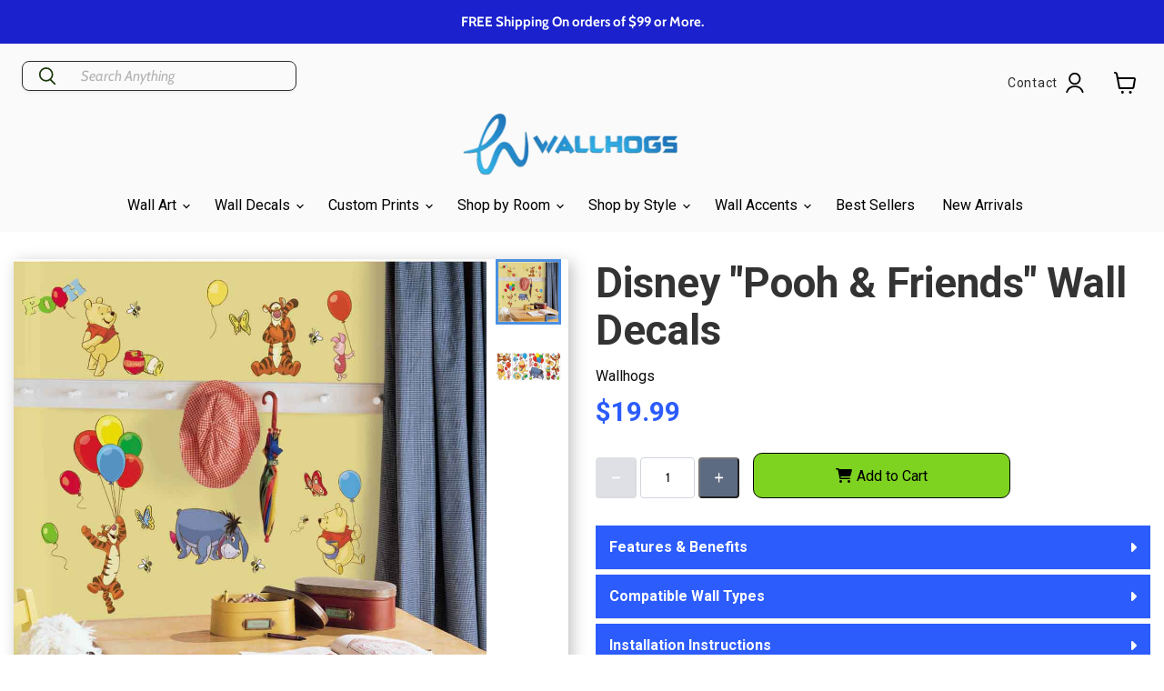

--- FILE ---
content_type: text/html; charset=utf-8
request_url: https://wallhogs.com/products/disney-pooh-friends-wall-decals
body_size: 83456
content:
<!doctype html>
<html class="no-js no-touch" lang="en">
  <head>
  
     <link rel="alternate" type="application/rss+xml" title="Wallhogs Custom Wall Decor" href="https://wallhogs.com/blogs/custom-wall-decor-informative.atom" />
    <link rel="alternate" type="application/rss+xml" title="Wallhogs Custom Wall Decals" href="https://wallhogs.com/collections/all.atom" />    
    
    
    
    
    
    
    
    
    
    
    
    
    
    
    
    
    
    
    
    
    
    
    
    
    
    
    
    
    
    
     
    
    
    
    
    
    
    
    
    
    
    
    
    
    
    
    
    
    
    
    
    
    
    
    
    
    
    
    
    
    
    
    
    
    <meta name="google-site-verification" content="RLVvPaCLTdFdv6LNEqFv8cOSGA3k5dUJD_AfakLP8fw" />
    
    <!-- Hotjar Tracking Code for https://wallhogs.com/ -->
    <!-- ADDED BY NPA: 1/24/22 -->
    <script>
        (function(h,o,t,j,a,r){
            h.hj=h.hj||function(){(h.hj.q=h.hj.q||[]).push(arguments)};
            h._hjSettings={hjid:2797761,hjsv:6};
            a=o.getElementsByTagName('head')[0];
            r=o.createElement('script');r.async=1;
            r.src=t+h._hjSettings.hjid+j+h._hjSettings.hjsv;
            a.appendChild(r);
        })(window,document,'https://static.hotjar.com/c/hotjar-','.js?sv=');
    </script>
	
	


 <script type="application/ld+json">
{
  "@context": "https://schema.org/",
  "@type": "WebSite",
  "name": "Wallhogs",
  "url": "https://wallhogs.com/",
  "potentialAction": {
    "@type": "SearchAction",
    "target": "https://wallhogs.com/search?type=product&q={search_term_string}",
    "query-input": "required name=search_term_string"
  }
}
</script>
    
    
   

    

    
    <!-- Global site tag (gtag.js) - Google Analytics - commented out by Russell
<script async src="https://www.googletagmanager.com/gtag/js?id=UA-951601-1"></script>
<script>
  window.dataLayer = window.dataLayer || [];
  function gtag(){dataLayer.push(arguments);}
  gtag('js', new Date());

  gtag('config', 'UA-951601-1');
</script>
-->

    <meta charset="utf-8">
    <meta http-equiv="x-ua-compatible" content="IE=edge">

    <link rel="preconnect" href="https://cdn.shopify.com">
    <link rel="preconnect" href="https://fonts.shopifycdn.com">
    <link rel="preconnect" href="https://v.shopify.com">
    <link rel="preconnect" href="https://cdn.shopifycloud.com">

    <title>Disney &quot;Pooh &amp; Friends&quot; Wall Decals | Wallhogs</title>

<!-- Avada Boost Sales Script -->

      






          
          
          
          
          
          
          
          
          
          <script>
            const AVADA_ENHANCEMENTS = {};
            AVADA_ENHANCEMENTS.contentProtection = false;
            AVADA_ENHANCEMENTS.hideCheckoutButon = false;
            AVADA_ENHANCEMENTS.cartSticky = false;
            AVADA_ENHANCEMENTS.multiplePixelStatus = false;
            AVADA_ENHANCEMENTS.inactiveStatus = false;
            AVADA_ENHANCEMENTS.cartButtonAnimationStatus = false;
            AVADA_ENHANCEMENTS.whatsappStatus = false;
            AVADA_ENHANCEMENTS.messengerStatus = false;
            AVADA_ENHANCEMENTS.livechatStatus = false;
          </script>
































      <script>
        const AVADA_CDT = {};
        AVADA_CDT.template = "product.pf-fc25e34e";
        AVADA_CDT.collections = [];
        
          AVADA_CDT.collections.push("269295550553");
        
          AVADA_CDT.collections.push("266771497049");
        
          AVADA_CDT.collections.push("271155200089");
        
          AVADA_CDT.collections.push("266987044953");
        
          AVADA_CDT.collections.push("283244691545");
        
          AVADA_CDT.collections.push("266748788825");
        
          AVADA_CDT.collections.push("269298729049");
        
          AVADA_CDT.collections.push("292942315609");
        
          AVADA_CDT.collections.push("266775920729");
        
          AVADA_CDT.collections.push("266780508249");
        
          AVADA_CDT.collections.push("283186430041");
        
          AVADA_CDT.collections.push("283247673433");
        
          AVADA_CDT.collections.push("283185905753");
        
          AVADA_CDT.collections.push("283247378521");
        
          AVADA_CDT.collections.push("283186298969");
        
          AVADA_CDT.collections.push("283247575129");
        
          AVADA_CDT.collections.push("266750361689");
        
          AVADA_CDT.collections.push("269298532441");
        
          AVADA_CDT.collections.push("278508535897");
        
          AVADA_CDT.collections.push("269299089497");
        
          AVADA_CDT.collections.push("266751311961");
        
          AVADA_CDT.collections.push("278605398105");
        
          AVADA_CDT.collections.push("283164639321");
        
          AVADA_CDT.collections.push("283245969497");
        
          AVADA_CDT.collections.push("266873503833");
        
          AVADA_CDT.collections.push("459747393625");
        
          AVADA_CDT.collections.push("291353821273");
        
          AVADA_CDT.collections.push("285341286489");
        
          AVADA_CDT.collections.push("266733879385");
        
          AVADA_CDT.collections.push("278425206873");
        

        const AVADA_INVQTY = {};
        
          AVADA_INVQTY[40299118526553] = 79;
        

        AVADA_CDT.cartitem = 0;
        AVADA_CDT.moneyformat = `\${{amount}}`;
        AVADA_CDT.cartTotalPrice = 0;
        
        AVADA_CDT.selected_variant_id = 40299118526553;
        AVADA_CDT.product = {"id": 7175872905305,"title": "Disney \"Pooh \u0026 Friends\" Wall Decals","handle": "disney-pooh-friends-wall-decals","vendor": "Wallhogs",
            "type": "Wall Decals","tags": ["animals","artist galleries","bears","best sellers","boys room","Custom\/Irregular","disney","girls room","nursery","tv shows","vinyl","Winnie the Pooh"],"price": 1999,"price_min": 1999,"price_max": 1999,
            "available": true,"price_varies": false,"compare_at_price": null,
            "compare_at_price_min": 0,"compare_at_price_max": 0,
            "compare_at_price_varies": false,"variants": [{"id":40299118526553,"title":"Default Title","option1":"Default Title","option2":null,"option3":null,"sku":"1498SCSWH","requires_shipping":true,"taxable":true,"featured_image":null,"available":true,"name":"Disney \"Pooh \u0026 Friends\" Wall Decals","public_title":null,"options":["Default Title"],"price":1999,"weight":170,"compare_at_price":null,"inventory_quantity":50,"inventory_management":"shopify","inventory_policy":"deny","barcode":"617135004300","requires_selling_plan":false,"selling_plan_allocations":[]}],"featured_image": "\/\/wallhogs.com\/cdn\/shop\/products\/Winnie_Pooh_and_Friends_Main_Wall_Decals_1498SCSWH.jpg?v=1754680834","images": ["\/\/wallhogs.com\/cdn\/shop\/products\/Winnie_Pooh_and_Friends_Main_Wall_Decals_1498SCSWH.jpg?v=1754680834","\/\/wallhogs.com\/cdn\/shop\/products\/Winnie_Pooh_and_Friends_Print_Wall_Decals_1498SCSWH.jpg?v=1754680834"]
            };
        

        window.AVADA_BADGES = window.AVADA_BADGES || {};
        window.AVADA_BADGES = [{"badgePageType":"product","font":"default","badgeStyle":"color","badgeBorderColor":"#e1e1e1","badgeList":["https:\/\/cdn1.avada.io\/boost-sales\/visa.svg","https:\/\/cdn1.avada.io\/boost-sales\/mastercard.svg","https:\/\/cdn1.avada.io\/boost-sales\/americanexpress.svg","https:\/\/cdn1.avada.io\/boost-sales\/discover.svg","https:\/\/cdn1.avada.io\/boost-sales\/paypal.svg","https:\/\/cdn1.avada.io\/boost-sales\/applepay.svg","https:\/\/cdn1.avada.io\/boost-sales\/googlepay.svg"],"badgeWidth":"full-width","shopDomain":"wallhogs2.myshopify.com","createdAt":"2022-11-18T21:59:53.374Z","status":true,"customWidthSize":450,"cartInlinePosition":"after","inlinePosition":"after","badgeSize":"small","headerText":"Secure Checkout With","showBadges":true,"homePageInlinePosition":"after","collectionPageInlinePosition":"after","shopId":"Fzbuza8uLlc70tG5nKLC","textAlign":"avada-align-center","isSetCustomWidthMobile":false,"showBadgeBorder":false,"position":"","badgeEffect":"","homePagePosition":"","name":"Product Pages","description":"Increase a sense of urgency and boost conversation rate on each product page. ","cartPosition":"","badgeCustomSize":70,"priority":"0","badgesSmartSelector":false,"customWidthSizeInMobile":450,"collectionPagePosition":"","removeBranding":true,"headingSize":16,"headingColor":"#232323","badgeBorderRadius":3,"showHeaderText":true,"id":"SiaS1iOPYUL5mo07vwDm"}];

        window.AVADA_GENERAL_SETTINGS = window.AVADA_GENERAL_SETTINGS || {};
        window.AVADA_GENERAL_SETTINGS = null;

        window.AVADA_COUNDOWNS = window.AVADA_COUNDOWNS || {};
        window.AVADA_COUNDOWNS = [{},{},{"id":"if63q2i7PKbQ5MEXgtXa","displayType":"ALL_PRODUCT","textAlign":"text-center","saleCustomMinutes":"10","categoryTxtDateSize":8,"priority":"0","showCountdownTimer":true,"createdAt":"2022-11-18T21:59:52.974Z","removeBranding":true,"numbBorderWidth":1,"numbWidth":60,"headingColor":"#0985C5","numbHeight":60,"manualDisplayPosition":"form[action='\/cart\/add']","collectionPagePosition":"","shopId":"Fzbuza8uLlc70tG5nKLC","name":"Product Pages","categoryNumbHeight":30,"categoryNumbWidth":30,"hoursText":"Hours","txtDateColor":"#122234","daysText":"Days","productIds":[],"txtDatePos":"txt_outside_box","countdownEndAction":"HIDE_COUNTDOWN","description":"Increase urgency and boost conversions for each product page.","txtDateSize":16,"saleDateType":"date-custom","showInventoryCountdown":true,"numbBorderRadius":0,"stockTextSize":16,"secondsText":"Seconds","stockTextBefore":"Only {{stock_qty}} left in stock. Hurry up 🔥","stockType":"real_stock","minutesText":"Minutes","saleCustomHours":"00","inlinePosition":"after","numbColor":"#122234","saleCustomDays":"00","shopDomain":"wallhogs2.myshopify.com","stockTextColor":"#122234","numbBorderColor":"#cccccc","headingSize":30,"useDefaultSize":true,"status":true,"categoryUseDefaultSize":true,"categoryNumberSize":14,"position":"form[action='\/cart\/add']","collectionPageInlinePosition":"after","saleCustomSeconds":"59","displayLayout":"square-countdown","countdownTextBottom":"","productExcludeIds":[],"manualDisplayPlacement":"after","conditions":{"conditions":[{"value":"","operation":"CONTAINS","type":"TITLE"}],"type":"ALL"},"timeUnits":"unit-dhms","countdownSmartSelector":false,"categoryTxtDatePos":"txt_outside_box","numbBgColor":"#ffffff","linkText":"Hurry! sale ends in"}];

        window.AVADA_STOCK_COUNTDOWNS = window.AVADA_STOCK_COUNTDOWNS || {};
        window.AVADA_STOCK_COUNTDOWNS = {};

        window.AVADA_COUNDOWNS_V2 = window.AVADA_COUNDOWNS_V2 || {};
        window.AVADA_COUNDOWNS_V2 = [];

        window.AVADA_INACTIVE_TAB = window.AVADA_INACTIVE_TAB || {};
        window.AVADA_INACTIVE_TAB = null;

        window.AVADA_LIVECHAT = window.AVADA_LIVECHAT || {};
        window.AVADA_LIVECHAT = null;

        window.AVADA_STICKY_ATC = window.AVADA_STICKY_ATC || {};
        window.AVADA_STICKY_ATC = null;

        window.AVADA_ATC_ANIMATION = window.AVADA_ATC_ANIMATION || {};
        window.AVADA_ATC_ANIMATION = null;

        window.AVADA_SP = window.AVADA_SP || {};
        window.AVADA_SP = {"shop":"Fzbuza8uLlc70tG5nKLC","configuration":{"position":"bottom-left","hide_time_ago":false,"smart_hide":false,"smart_hide_time":3,"smart_hide_unit":"days","truncate_product_name":true,"display_duration":5,"first_delay":10,"pops_interval":10,"max_pops_display":20,"show_mobile":true,"mobile_position":"bottom","animation":"fadeInUp","out_animation":"fadeOutDown","with_sound":false,"display_order":"order","only_product_viewing":false,"notice_continuously":false,"custom_css":"","replay":true,"included_urls":"","excluded_urls":"","excluded_product_type":"","countries_all":true,"countries":[],"allow_show":"all","hide_close":true,"close_time":1,"close_time_unit":"days","support_rtl":false},"notifications":{"no4GMokjdd72tKYzo4jB":{"settings":{"heading_text":"{{first_name}} in {{city}}, {{country}}","heading_font_weight":500,"heading_font_size":12,"content_text":"Purchased {{product_name}}","content_font_weight":800,"content_font_size":13,"background_image":"","background_color":"#FFF","heading_color":"#111","text_color":"#142A47","time_color":"#234342","with_border":false,"border_color":"#333333","border_width":1,"border_radius":20,"image_border_radius":20,"heading_decoration":null,"hover_product_decoration":null,"hover_product_color":"#122234","with_box_shadow":true,"font":"Raleway","language_code":"en","with_static_map":false,"use_dynamic_names":false,"dynamic_names":"","use_flag":false,"popup_custom_link":"","popup_custom_image":"","display_type":"popup","use_counter":false,"counter_color":"#0b4697","counter_unit_color":"#0b4697","counter_unit_plural":"views","counter_unit_single":"view","truncate_product_name":false,"allow_show":"all","included_urls":"","excluded_urls":""},"type":"order","items":[{"date":"2023-10-23T15:52:50.000Z","country":"United States","city":"Bothell","shipping_first_name":"John","product_image":"https:\/\/cdn.shopify.com\/s\/files\/1\/1544\/1733\/products\/Wallhogs_Fabric_Transfer_Tape.jpg?v=1635800895","shipping_city":"BOTHELL","map_url":"https:\/\/storage.googleapis.com\/avada-boost-sales.appspot.com\/maps\/Bothell.png","type":"order","product_name":"Wallhogs Fabric Application Tape","product_id":9678341001,"product_handle":"wallhogs-fabric-application-tape","first_name":"John","shipping_country":"United States","product_link":"https:\/\/wallhogs2.myshopify.com\/products\/wallhogs-fabric-application-tape","relativeDate":"a few seconds ago","smart_hide":false,"flag_url":"https:\/\/cdn1.avada.io\/proofo\/flags\/153-united-states-of-america.svg"},{"date":"2023-10-23T15:52:50.000Z","country":"United States","city":"Bothell","shipping_first_name":"John","product_image":"https:\/\/cdn.shopify.com\/s\/files\/1\/1544\/1733\/products\/custom_photo_tex_exs_fabric_material_order_page.jpg?v=1647448641","shipping_city":"BOTHELL","map_url":"https:\/\/storage.googleapis.com\/avada-boost-sales.appspot.com\/maps\/Bothell.png","type":"order","product_name":"Custom Photo-Tex EXS Hi-Tack Wall Decal Fabric","product_id":8652106697,"product_handle":"custom-reusable-photo-tex-exs-fabric-wall-decal","first_name":"John","shipping_country":"United States","product_link":"https:\/\/wallhogs2.myshopify.com\/products\/custom-reusable-photo-tex-exs-fabric-wall-decal","relativeDate":"a few seconds ago","smart_hide":false,"flag_url":"https:\/\/cdn1.avada.io\/proofo\/flags\/153-united-states-of-america.svg"},{"date":"2023-10-23T13:12:57.000Z","country":"United States","city":"Duluth","shipping_first_name":"Whitney","product_image":"https:\/\/cdn.shopify.com\/s\/files\/1\/1544\/1733\/products\/Disney_Winnie_the_Pooh_Main_Wall_Decals_1630SCSWH.jpg?v=1666891265","shipping_city":"Henderson","map_url":"https:\/\/storage.googleapis.com\/avada-boost-sales.appspot.com\/maps\/Duluth.png","type":"order","product_name":"Disney \"Winnie the Pooh\" Wall Decals","product_id":7175872446553,"product_handle":"disney-winnie-the-pooh-wall-decals","first_name":"Jeanne C","shipping_country":"United States","product_link":"https:\/\/wallhogs2.myshopify.com\/products\/disney-winnie-the-pooh-wall-decals","relativeDate":"3 hours ago","smart_hide":false,"flag_url":"https:\/\/cdn1.avada.io\/proofo\/flags\/153-united-states-of-america.svg"},{"date":"2023-10-23T13:10:18.000Z","country":"United States","city":"RENTON","shipping_first_name":"Jeanne C","product_image":"https:\/\/cdn.shopify.com\/s\/files\/1\/1544\/1733\/products\/wallhogs_christmas_tree_main_wall_decal_xmas8.jpg?v=1665604779","shipping_city":"Duluth","map_url":"https:\/\/storage.googleapis.com\/avada-boost-sales.appspot.com\/maps\/RENTON.png","type":"order","product_name":"Christmas Tree Wall Decal","product_id":7168815693913,"product_handle":"christmas-tree-wall-decal-cutout","first_name":"Diane","shipping_country":"United States","product_link":"https:\/\/wallhogs2.myshopify.com\/products\/christmas-tree-wall-decal-cutout","relativeDate":"3 hours ago","smart_hide":false,"flag_url":"https:\/\/cdn1.avada.io\/proofo\/flags\/153-united-states-of-america.svg"},{"date":"2023-10-22T13:51:08.000Z","country":"United States","city":"Erie","shipping_first_name":"alice","product_image":"https:\/\/cdn.shopify.com\/s\/files\/1\/1544\/1733\/products\/Teenage-Mutant-Ninja-Turtles-Raphael-Main-Wall-Decal-2251GMWH.jpg?v=1680716594","shipping_city":"Palo Alto","map_url":"https:\/\/storage.googleapis.com\/avada-boost-sales.appspot.com\/maps\/Erie.png","type":"order","product_name":"Teenage Mutant Ninja Turtles \"Raphael\" Wall Decal 33.5\"x38.5\"","product_id":7270218498137,"product_handle":"teenage-mutant-ninja-turtles-raphael-wall-decal","first_name":"Destiny","shipping_country":"United States","product_link":"https:\/\/wallhogs2.myshopify.com\/products\/teenage-mutant-ninja-turtles-raphael-wall-decal","relativeDate":"a day ago","smart_hide":false,"flag_url":"https:\/\/cdn1.avada.io\/proofo\/flags\/153-united-states-of-america.svg"},{"date":"2023-10-22T13:23:49.000Z","country":"United States","city":"COLUMBUS","shipping_first_name":"George R.","product_image":"https:\/\/cdn.shopify.com\/s\/files\/1\/1544\/1733\/products\/bottocelli_venus_mars_main_gloss_poster_buell56.jpg?v=1659980454","shipping_city":"MEDIA","map_url":"https:\/\/storage.googleapis.com\/avada-boost-sales.appspot.com\/maps\/COLUMBUS.png","type":"order","product_name":"Botticelli \"Venus and Mars\" Gloss Poster","product_id":7125398716505,"product_handle":"botticelli-venus-and-mars-1483-glossy-poster-1","first_name":"Robert","shipping_country":"United States","product_link":"https:\/\/wallhogs2.myshopify.com\/products\/botticelli-venus-and-mars-1483-glossy-poster-1","relativeDate":"a day ago","smart_hide":false,"flag_url":"https:\/\/cdn1.avada.io\/proofo\/flags\/153-united-states-of-america.svg"},{"date":"2023-10-22T13:18:34.000Z","country":"United States","city":"Collierville","shipping_first_name":"Diane","product_image":"https:\/\/cdn.shopify.com\/s\/files\/1\/1544\/1733\/products\/Mater_Main_Wall_Decal_1519GMWH.jpg?v=1666728354","shipping_city":"RENTON","map_url":"https:\/\/storage.googleapis.com\/avada-boost-sales.appspot.com\/maps\/Collierville.png","type":"order","product_name":"Disney \"Cars 2\" Mater Wall Decal 24\"x29\"","product_id":7175875428441,"product_handle":"disney-cars-2-mater-wall-decal","first_name":"Kristen","shipping_country":"United States","product_link":"https:\/\/wallhogs2.myshopify.com\/products\/disney-cars-2-mater-wall-decal","relativeDate":"a day ago","smart_hide":false,"flag_url":"https:\/\/cdn1.avada.io\/proofo\/flags\/153-united-states-of-america.svg"},{"date":"2023-10-22T13:13:49.000Z","country":"United States","city":"Grayson","shipping_first_name":"Kristen","product_image":"https:\/\/cdn.shopify.com\/s\/files\/1\/1544\/1733\/products\/full_moon_main_wall_decal_space8.jpg?v=1675974573","shipping_city":"Collierville","map_url":"https:\/\/storage.googleapis.com\/avada-boost-sales.appspot.com\/maps\/Grayson.png","type":"order","product_name":"Full Moon Wall Decal","product_id":7232058523737,"product_handle":"full-moon-wall-decal","first_name":"Marsha","shipping_country":"United States","product_link":"https:\/\/wallhogs2.myshopify.com\/products\/full-moon-wall-decal","relativeDate":"a day ago","smart_hide":false,"flag_url":"https:\/\/cdn1.avada.io\/proofo\/flags\/153-united-states-of-america.svg"},{"date":"2023-10-22T13:10:26.000Z","country":"United States","city":"Middle Grove","shipping_first_name":"Marsha","product_image":"https:\/\/cdn.shopify.com\/s\/files\/1\/1544\/1733\/products\/Mickey_Mouse_Giant_Main_Wall_Decal_213259WHGG.jpg?v=1666806582","shipping_city":"Grayson","map_url":"https:\/\/storage.googleapis.com\/avada-boost-sales.appspot.com\/maps\/Middle Grove.png","type":"order","product_name":"Disney \"Mickey Mouse\" Giant Wall Decal 20.5\"x35\"","product_id":7175866220633,"product_handle":"disney-mickey-mouse-giant-wall-decal-20-5x35","first_name":"Adil El","shipping_country":"United States","product_link":"https:\/\/wallhogs2.myshopify.com\/products\/disney-mickey-mouse-giant-wall-decal-20-5x35","relativeDate":"a day ago","smart_hide":false,"flag_url":"https:\/\/cdn1.avada.io\/proofo\/flags\/153-united-states-of-america.svg"},{"date":"2023-10-21T13:28:12.000Z","country":"United States","city":"Big Bear City","shipping_first_name":"Adil El","product_image":"https:\/\/cdn.shopify.com\/s\/files\/1\/1544\/1733\/products\/Mater_Main_Wall_Decal_1519GMWH.jpg?v=1666728354","shipping_city":"Middle Grove","map_url":"https:\/\/storage.googleapis.com\/avada-boost-sales.appspot.com\/maps\/Big Bear City.png","type":"order","product_name":"Disney \"Cars 2\" Mater Wall Decal 24\"x29\"","product_id":7175875428441,"product_handle":"disney-cars-2-mater-wall-decal","first_name":"Ronald","shipping_country":"United States","product_link":"https:\/\/wallhogs2.myshopify.com\/products\/disney-cars-2-mater-wall-decal","relativeDate":"2 days ago","smart_hide":false,"flag_url":"https:\/\/cdn1.avada.io\/proofo\/flags\/153-united-states-of-america.svg"},{"date":"2023-10-21T13:20:55.000Z","country":"United States","city":"Chapel Hill","shipping_first_name":"Ronald","product_image":"https:\/\/cdn.shopify.com\/s\/files\/1\/1544\/1733\/products\/standing_grizzly_main_wall_decal_anim31.jpg?v=1676406871","shipping_city":"Big Bear City","map_url":"https:\/\/storage.googleapis.com\/avada-boost-sales.appspot.com\/maps\/Chapel Hill.png","type":"order","product_name":"Standing Grizzly Bear Wall Decal","product_id":7236965400665,"product_handle":"grizzly-wall-decal","first_name":"Krista","shipping_country":"United States","product_link":"https:\/\/wallhogs2.myshopify.com\/products\/grizzly-wall-decal","relativeDate":"2 days ago","smart_hide":false,"flag_url":"https:\/\/cdn1.avada.io\/proofo\/flags\/153-united-states-of-america.svg"},{"date":"2023-10-20T19:25:24.000Z","country":"","city":"","shipping_first_name":"Jeff","product_image":"https:\/\/cdn.shopify.com\/s\/files\/1\/1544\/1733\/products\/Pop_and_Lolli_Tweetie_Birds_Wall_Decals_pop5.jpg?v=1635794843","shipping_city":"TRENTON","type":"order","product_name":"Pop \u0026 Lolli \"Tweetie Birds\"","product_id":8717785033,"product_handle":"pop-lolli-tweetie-birds","first_name":" Murriel","shipping_country":"United States","product_link":"https:\/\/wallhogs2.myshopify.com\/products\/pop-lolli-tweetie-birds","relativeDate":"3 days ago","smart_hide":false},{"date":"2023-10-20T19:25:24.000Z","country":"","city":"","shipping_first_name":"Jeff","product_image":"https:\/\/cdn.shopify.com\/s\/files\/1\/1544\/1733\/products\/Wallhogs_Kraft_Mailing_Tubes.jpg?v=1635797657","shipping_city":"TRENTON","type":"order","product_name":"Upgrade - Cardboard Shipping Tubes","product_id":8726760201,"product_handle":"upgrade-cardboard-shipping-tubes","first_name":" Murriel","shipping_country":"United States","product_link":"https:\/\/wallhogs2.myshopify.com\/products\/upgrade-cardboard-shipping-tubes","relativeDate":"3 days ago","smart_hide":false},{"date":"2023-10-20T19:25:24.000Z","country":"","city":"","shipping_first_name":"Jeff","product_image":"https:\/\/cdn.shopify.com\/s\/files\/1\/1544\/1733\/products\/US_Postal_First_Class_Mail.jpg?v=1635797381","shipping_city":"TRENTON","type":"order","product_name":"U.S. Postal Service First Class Package Shipping Service","product_id":8950143561,"product_handle":"u-s-postal-service-first-class-package-shipping-service","first_name":" Murriel","shipping_country":"United States","product_link":"https:\/\/wallhogs2.myshopify.com\/products\/u-s-postal-service-first-class-package-shipping-service","relativeDate":"3 days ago","smart_hide":false},{"date":"2023-10-20T14:47:28.000Z","country":"United States","city":"Newtown","shipping_first_name":"Miranda","product_image":"https:\/\/cdn.shopify.com\/s\/files\/1\/1544\/1733\/products\/Wallhogs_Fabric_Transfer_Tape.jpg?v=1635800895","shipping_city":"Granbury","map_url":"https:\/\/storage.googleapis.com\/avada-boost-sales.appspot.com\/maps\/Newtown.png","type":"order","product_name":"Wallhogs Fabric Application Tape","product_id":9678341001,"product_handle":"wallhogs-fabric-application-tape","first_name":"Adam","shipping_country":"United States","product_link":"https:\/\/wallhogs2.myshopify.com\/products\/wallhogs-fabric-application-tape","relativeDate":"3 days ago","smart_hide":false,"flag_url":"https:\/\/cdn1.avada.io\/proofo\/flags\/153-united-states-of-america.svg"},{"date":"2023-10-20T14:47:28.000Z","country":"United States","city":"Newtown","shipping_first_name":"Miranda","product_image":"https:\/\/cdn.shopify.com\/s\/files\/1\/1544\/1733\/products\/custom_photo_tex_fabric_material_order_page.jpg?v=1647442071","shipping_city":"Granbury","map_url":"https:\/\/storage.googleapis.com\/avada-boost-sales.appspot.com\/maps\/Newtown.png","type":"order","product_name":"Custom Reusable Photo-Tex Wall Decal Fabric","product_id":8652101577,"product_handle":"custom-reusable-photo-tex-fabric-wall-decal","first_name":"Adam","shipping_country":"United States","product_link":"https:\/\/wallhogs2.myshopify.com\/products\/custom-reusable-photo-tex-fabric-wall-decal","relativeDate":"3 days ago","smart_hide":false,"flag_url":"https:\/\/cdn1.avada.io\/proofo\/flags\/153-united-states-of-america.svg"},{"date":"2023-10-20T13:16:00.000Z","country":"United States","city":"Boston","shipping_first_name":"Krista","product_image":"https:\/\/cdn.shopify.com\/s\/files\/1\/1544\/1733\/products\/Harry_Potter_Signs_Wall_Decals_Main_213778WHGS.jpg?v=1652115126","shipping_city":"Chapel Hill","map_url":"https:\/\/storage.googleapis.com\/avada-boost-sales.appspot.com\/maps\/Boston.png","type":"order","product_name":"\"Harry Potter\" Signs Wall Decals","product_id":7063650435161,"product_handle":"harry-potter-signs-wall-decals","first_name":"Sara","shipping_country":"United States","product_link":"https:\/\/wallhogs2.myshopify.com\/products\/harry-potter-signs-wall-decals","relativeDate":"3 days ago","smart_hide":false,"flag_url":"https:\/\/cdn1.avada.io\/proofo\/flags\/153-united-states-of-america.svg"},{"date":"2023-10-20T13:12:59.000Z","country":"United States","city":"Apex","shipping_first_name":"Sara","product_image":"https:\/\/cdn.shopify.com\/s\/files\/1\/1544\/1733\/products\/Disney_Winnie_the_Pooh_Main_Wall_Decals_1630SCSWH.jpg?v=1666891265","shipping_city":"Boston","map_url":"https:\/\/storage.googleapis.com\/avada-boost-sales.appspot.com\/maps\/Apex.png","type":"order","product_name":"Disney \"Winnie the Pooh\" Wall Decals","product_id":7175872446553,"product_handle":"disney-winnie-the-pooh-wall-decals","first_name":"Alicia","shipping_country":"United States","product_link":"https:\/\/wallhogs2.myshopify.com\/products\/disney-winnie-the-pooh-wall-decals","relativeDate":"3 days ago","smart_hide":false,"flag_url":"https:\/\/cdn1.avada.io\/proofo\/flags\/153-united-states-of-america.svg"},{"date":"2023-10-19T13:22:38.000Z","country":"United States","city":"SPARTANSBURG","shipping_first_name":"Alicia","product_image":"https:\/\/cdn.shopify.com\/s\/files\/1\/1544\/1733\/products\/Speed-Limit-Construction-Vehicles_Main-Wall-Decals-0003SCSWH.jpg?v=1681849871","shipping_city":"Apex","map_url":"https:\/\/storage.googleapis.com\/avada-boost-sales.appspot.com\/maps\/SPARTANSBURG.png","type":"order","product_name":"Speed Limit Construction Vehicle Wall Decals","product_id":7282263097433,"product_handle":"speed-limit-construction-vehicle-wall-decals","first_name":"Christina","shipping_country":"United States","product_link":"https:\/\/wallhogs2.myshopify.com\/products\/speed-limit-construction-vehicle-wall-decals","relativeDate":"4 days ago","smart_hide":true,"flag_url":"https:\/\/cdn1.avada.io\/proofo\/flags\/153-united-states-of-america.svg"},{"date":"2023-10-19T13:18:20.000Z","country":"United States","city":"Tenaha","shipping_first_name":"Christina","product_image":"https:\/\/cdn.shopify.com\/s\/files\/1\/1544\/1733\/products\/Scooby_Doo_Wall_Decals_Main_1696SCSWH.jpg?v=1652117006","shipping_city":"SPARTANSBURG","map_url":"https:\/\/storage.googleapis.com\/avada-boost-sales.appspot.com\/maps\/Tenaha.png","type":"order","product_name":"\"Scooby Doo\" Wall Decals","product_id":7064974295129,"product_handle":"scooby-doo-wall-decals","first_name":"Tamra","shipping_country":"United States","product_link":"https:\/\/wallhogs2.myshopify.com\/products\/scooby-doo-wall-decals","relativeDate":"4 days ago","smart_hide":true,"flag_url":"https:\/\/cdn1.avada.io\/proofo\/flags\/153-united-states-of-america.svg"},{"date":"2023-10-19T12:28:46.000Z","country":"United States","city":"Greenwich","shipping_first_name":"Kathleen","product_image":"https:\/\/cdn.shopify.com\/s\/files\/1\/1544\/1733\/products\/custom_vinyl_wall_decal_material_order_page.jpg?v=1647281688","shipping_city":"Greenwich","map_url":"https:\/\/storage.googleapis.com\/avada-boost-sales.appspot.com\/maps\/Greenwich.png","type":"order","product_name":"Custom Reusable Vinyl Wall Decal","product_id":8652110729,"product_handle":"custom-reusable-vinyl-wall-decal","first_name":"Kathleen","shipping_country":"United States","product_link":"https:\/\/wallhogs2.myshopify.com\/products\/custom-reusable-vinyl-wall-decal","relativeDate":"4 days ago","smart_hide":true,"flag_url":"https:\/\/cdn1.avada.io\/proofo\/flags\/153-united-states-of-america.svg"},{"date":"2023-10-18T23:11:09.000Z","country":"United States","city":"Newtown","shipping_first_name":"Lee","product_image":"https:\/\/cdn.shopify.com\/s\/files\/1\/1544\/1733\/products\/custom_vinyl_wall_decal_material_order_page.jpg?v=1647281688","shipping_city":"Plain City,","map_url":"https:\/\/storage.googleapis.com\/avada-boost-sales.appspot.com\/maps\/Newtown.png","type":"order","product_name":"Custom Reusable Vinyl Wall Decal","product_id":8652110729,"product_handle":"custom-reusable-vinyl-wall-decal","first_name":"Adam","shipping_country":"United States","product_link":"https:\/\/wallhogs2.myshopify.com\/products\/custom-reusable-vinyl-wall-decal","relativeDate":"5 days ago","smart_hide":true,"flag_url":"https:\/\/cdn1.avada.io\/proofo\/flags\/153-united-states-of-america.svg"},{"date":"2023-10-18T20:45:10.000Z","country":"United States","city":"Fort Myers","shipping_first_name":"Antoine","product_image":"https:\/\/cdn.shopify.com\/s\/files\/1\/1544\/1733\/products\/custom_vinyl_wall_decal_material_order_page.jpg?v=1647281688","shipping_city":"Fort Myers","map_url":"https:\/\/storage.googleapis.com\/avada-boost-sales.appspot.com\/maps\/Fort Myers.png","type":"order","product_name":"Custom Reusable Vinyl Wall Decal","product_id":8652110729,"product_handle":"custom-reusable-vinyl-wall-decal","first_name":"Antoine","shipping_country":"United States","product_link":"https:\/\/wallhogs2.myshopify.com\/products\/custom-reusable-vinyl-wall-decal","relativeDate":"5 days ago","smart_hide":true,"flag_url":"https:\/\/cdn1.avada.io\/proofo\/flags\/153-united-states-of-america.svg"},{"date":"2023-10-18T18:44:39.000Z","country":"United States","city":"Vancouver","shipping_first_name":"Vincent","product_image":"https:\/\/cdn.shopify.com\/s\/files\/1\/1544\/1733\/products\/Winnie_Pooh_and_Friends_Growth_Chart_Main2_1501GCWH.jpg?v=1666810816","shipping_city":"Vancouver","map_url":"https:\/\/storage.googleapis.com\/avada-boost-sales.appspot.com\/maps\/Vancouver.png","type":"order","product_name":"Disney \"Pooh\" Wall Decal Growth Chart 21.5\"x50.25\"","product_id":7175872512089,"product_handle":"disney-pooh-wall-decal-growth-chart","first_name":"Vincent","shipping_country":"United States","product_link":"https:\/\/wallhogs2.myshopify.com\/products\/disney-pooh-wall-decal-growth-chart","relativeDate":"5 days ago","smart_hide":true,"flag_url":"https:\/\/cdn1.avada.io\/proofo\/flags\/153-united-states-of-america.svg"},{"date":"2023-10-18T15:41:30.000Z","country":"United States","city":"delmont","shipping_first_name":"","product_image":"https:\/\/cdn.shopify.com\/s\/files\/1\/1544\/1733\/products\/WallhogsBasketballVinylDecalSellSheet.jpg?v=1614277347","shipping_city":"","map_url":"https:\/\/storage.googleapis.com\/avada-boost-sales.appspot.com\/maps\/delmont.png","type":"order","product_name":"Wallhogs Basketball Wall Decal Vinyl Sell Sheet | Photographers \u0026 Resellers","product_id":8814367177,"product_handle":"basketball-wall-decal-vinyl-sell-sheet","first_name":"susan","shipping_country":"","product_link":"https:\/\/wallhogs2.myshopify.com\/products\/basketball-wall-decal-vinyl-sell-sheet","relativeDate":"5 days ago","smart_hide":true,"flag_url":"https:\/\/cdn1.avada.io\/proofo\/flags\/153-united-states-of-america.svg"},{"date":"2023-10-18T13:27:43.000Z","country":"United States","city":"Hampstead","shipping_first_name":"Steven","product_image":"https:\/\/cdn.shopify.com\/s\/files\/1\/1544\/1733\/products\/custom_vinyl_wall_decal_material_order_page.jpg?v=1647281688","shipping_city":"Pearl River","map_url":"https:\/\/storage.googleapis.com\/avada-boost-sales.appspot.com\/maps\/Hampstead.png","type":"order","product_name":"Custom Reusable Vinyl Wall Decal","product_id":8652110729,"product_handle":"custom-reusable-vinyl-wall-decal","first_name":"Michael","shipping_country":"United States","product_link":"https:\/\/wallhogs2.myshopify.com\/products\/custom-reusable-vinyl-wall-decal","relativeDate":"5 days ago","smart_hide":true,"flag_url":"https:\/\/cdn1.avada.io\/proofo\/flags\/153-united-states-of-america.svg"},{"date":"2023-10-18T13:12:01.000Z","country":"United States","city":"Deer Park","shipping_first_name":"Destiny","product_image":"https:\/\/cdn.shopify.com\/s\/files\/1\/1544\/1733\/products\/Disney_Princess_Floral_Main_Wall_Decals_193623WHGS.jpg?v=1666813943","shipping_city":"Erie","map_url":"https:\/\/storage.googleapis.com\/avada-boost-sales.appspot.com\/maps\/Deer Park.png","type":"order","product_name":"Disney \"Princess\" Floral Wall Decals","product_id":7175869431897,"product_handle":"disney-princess-floral-wall-decals","first_name":"Mark","shipping_country":"United States","product_link":"https:\/\/wallhogs2.myshopify.com\/products\/disney-princess-floral-wall-decals","relativeDate":"5 days ago","smart_hide":true,"flag_url":"https:\/\/cdn1.avada.io\/proofo\/flags\/153-united-states-of-america.svg"},{"date":"2023-10-18T13:07:14.000Z","country":"United States","city":"Olive Branch","shipping_first_name":"Tamra","product_image":"https:\/\/cdn.shopify.com\/s\/files\/1\/1544\/1733\/products\/Marvel-Comics-Classics-Main-Wall-Decals-2328SCSWH.jpg?v=1678391992","shipping_city":"Tenaha","map_url":"https:\/\/storage.googleapis.com\/avada-boost-sales.appspot.com\/maps\/Olive Branch.png","type":"order","product_name":"Marvel Comics Classics Wall Decals","product_id":7254146449497,"product_handle":"marvel-comics-classics-wall-decals","first_name":"Raphael","shipping_country":"United States","product_link":"https:\/\/wallhogs2.myshopify.com\/products\/marvel-comics-classics-wall-decals","relativeDate":"5 days ago","smart_hide":true,"flag_url":"https:\/\/cdn1.avada.io\/proofo\/flags\/153-united-states-of-america.svg"},{"date":"2023-10-17T20:11:36.000Z","country":"United States","city":"Hudson","shipping_first_name":"Julie","product_image":"https:\/\/cdn.shopify.com\/s\/files\/1\/1544\/1733\/products\/custom_vinyl_wall_decal_material_order_page.jpg?v=1647281688","shipping_city":"Hudson","map_url":"https:\/\/storage.googleapis.com\/avada-boost-sales.appspot.com\/maps\/Hudson.png","type":"order","product_name":"Custom Reusable Vinyl Wall Decal","product_id":8652110729,"product_handle":"custom-reusable-vinyl-wall-decal","first_name":"Lisa","shipping_country":"United States","product_link":"https:\/\/wallhogs2.myshopify.com\/products\/custom-reusable-vinyl-wall-decal","relativeDate":"6 days ago","smart_hide":true,"flag_url":"https:\/\/cdn1.avada.io\/proofo\/flags\/153-united-states-of-america.svg"},{"date":"2023-10-17T20:11:36.000Z","country":"United States","city":"Hudson","shipping_first_name":"Julie","product_image":"https:\/\/cdn.shopify.com\/s\/files\/1\/1544\/1733\/products\/custom_vinyl_wall_decal_material_order_page.jpg?v=1647281688","shipping_city":"Hudson","map_url":"https:\/\/storage.googleapis.com\/avada-boost-sales.appspot.com\/maps\/Hudson.png","type":"order","product_name":"Custom Reusable Vinyl Wall Decal","product_id":8652110729,"product_handle":"custom-reusable-vinyl-wall-decal","first_name":"Lisa","shipping_country":"United States","product_link":"https:\/\/wallhogs2.myshopify.com\/products\/custom-reusable-vinyl-wall-decal","relativeDate":"6 days ago","smart_hide":true,"flag_url":"https:\/\/cdn1.avada.io\/proofo\/flags\/153-united-states-of-america.svg"}],"source":"shopify\/order"}},"removeBranding":true};

        window.AVADA_BS_EMBED = window.AVADA_BS_EMBED || {};
        window.AVADA_BS_EMBED.isSupportThemeOS = false
        window.AVADA_BS_EMBED.dupTrustBadge = true

        window.AVADA_BS_VERSION = window.AVADA_BS_VERSION || {};
        window.AVADA_BS_VERSION = { BSVersion : 'AVADA-BS-1.0.2'}

        window.AVADA_BS_FSB = window.AVADA_BS_FSB || {};
        window.AVADA_BS_FSB = {
          bars: [],
          cart: 0,
          compatible: {
            langify: ''
          }
        };
      </script>
<!-- /Avada Boost Sales Script -->



    
      <meta name="description" content="     Celebrate the friendships that have delighted generations with these wall decals of characters from Winnie the Pooh. Featuring Pooh, Tigger, Eeyore, and Piglet, children will love these bright and colorful stickers. Parents will find them easy to apply, remove, and reposition with no fuss and no mess. 38 individua">
    

    
  <link rel="shortcut icon" href="//wallhogs.com/cdn/shop/files/Wallhogs_Favicon_32x32.png?v=1626881939" type="image/png">


    
      <link rel="canonical" href="https://wallhogs.com/products/disney-pooh-friends-wall-decals" />
    

    <meta name="viewport" content="width=device-width">

    
    















<meta property="og:site_name" content="Wallhogs">
<meta property="og:url" content="https://wallhogs.com/products/disney-pooh-friends-wall-decals">
<meta property="og:title" content="Disney &quot;Pooh &amp; Friends&quot; Wall Decals">
<meta property="og:type" content="website">
<meta property="og:description" content="     Celebrate the friendships that have delighted generations with these wall decals of characters from Winnie the Pooh. Featuring Pooh, Tigger, Eeyore, and Piglet, children will love these bright and colorful stickers. Parents will find them easy to apply, remove, and reposition with no fuss and no mess. 38 individua">




    
    
    

    
    
    <meta
      property="og:image"
      content="https://wallhogs.com/cdn/shop/products/Winnie_Pooh_and_Friends_Main_Wall_Decals_1498SCSWH_1200x1200.jpg?v=1754680834"
    />
    <meta
      property="og:image:secure_url"
      content="https://wallhogs.com/cdn/shop/products/Winnie_Pooh_and_Friends_Main_Wall_Decals_1498SCSWH_1200x1200.jpg?v=1754680834"
    />
    <meta property="og:image:width" content="1200" />
    <meta property="og:image:height" content="1200" />
    
    
    <meta property="og:image:alt" content="Pooh & Friends Wall Decals Installed | Wallhogs" />
  
















<meta name="twitter:title" content="Disney &quot;Pooh &amp; Friends&quot; Wall Decals | Wallhogs">
<meta name="twitter:description" content="     Celebrate the friendships that have delighted generations with these wall decals of characters from Winnie the Pooh. Featuring Pooh, Tigger, Eeyore, and Piglet, children will love these bright and colorful stickers. Parents will find them easy to apply, remove, and reposition with no fuss and no mess. 38 individua">


    
    
    
      
      
      <meta name="twitter:card" content="summary">
    
    
    <meta
      property="twitter:image"
      content="https://wallhogs.com/cdn/shop/products/Winnie_Pooh_and_Friends_Main_Wall_Decals_1498SCSWH_1200x1200_crop_center.jpg?v=1754680834"
    />
    <meta property="twitter:image:width" content="1200" />
    <meta property="twitter:image:height" content="1200" />
    
    
    <meta property="twitter:image:alt" content="Pooh &amp; Friends Wall Decals Installed | Wallhogs" />
  



    <link rel="preload" href="" as="font" crossorigin="anonymous">
    <link rel="preload" as="style" href="//wallhogs.com/cdn/shop/t/26/assets/theme.css?v=171773365830886604551762529240">

    <script>window.performance && window.performance.mark && window.performance.mark('shopify.content_for_header.start');</script><meta name="facebook-domain-verification" content="st7lnzs62i6o35y5t0xghjz0uqk2vd">
<meta id="shopify-digital-wallet" name="shopify-digital-wallet" content="/15441733/digital_wallets/dialog">
<meta name="shopify-checkout-api-token" content="138681cf0e5d32a2d69cf0b906f6a3a3">
<meta id="in-context-paypal-metadata" data-shop-id="15441733" data-venmo-supported="false" data-environment="production" data-locale="en_US" data-paypal-v4="true" data-currency="USD">
<link rel="alternate" type="application/json+oembed" href="https://wallhogs.com/products/disney-pooh-friends-wall-decals.oembed">
<script async="async" src="/checkouts/internal/preloads.js?locale=en-US"></script>
<link rel="preconnect" href="https://shop.app" crossorigin="anonymous">
<script async="async" src="https://shop.app/checkouts/internal/preloads.js?locale=en-US&shop_id=15441733" crossorigin="anonymous"></script>
<script id="apple-pay-shop-capabilities" type="application/json">{"shopId":15441733,"countryCode":"US","currencyCode":"USD","merchantCapabilities":["supports3DS"],"merchantId":"gid:\/\/shopify\/Shop\/15441733","merchantName":"Wallhogs","requiredBillingContactFields":["postalAddress","email","phone"],"requiredShippingContactFields":["postalAddress","email","phone"],"shippingType":"shipping","supportedNetworks":["visa","masterCard","amex","discover","elo","jcb"],"total":{"type":"pending","label":"Wallhogs","amount":"1.00"},"shopifyPaymentsEnabled":true,"supportsSubscriptions":true}</script>
<script id="shopify-features" type="application/json">{"accessToken":"138681cf0e5d32a2d69cf0b906f6a3a3","betas":["rich-media-storefront-analytics"],"domain":"wallhogs.com","predictiveSearch":true,"shopId":15441733,"locale":"en"}</script>
<script>var Shopify = Shopify || {};
Shopify.shop = "wallhogs2.myshopify.com";
Shopify.locale = "en";
Shopify.currency = {"active":"USD","rate":"1.0"};
Shopify.country = "US";
Shopify.theme = {"name":"Empire : 10.14","id":120576770137,"schema_name":"Empire","schema_version":"5.11.4","theme_store_id":null,"role":"main"};
Shopify.theme.handle = "null";
Shopify.theme.style = {"id":null,"handle":null};
Shopify.cdnHost = "wallhogs.com/cdn";
Shopify.routes = Shopify.routes || {};
Shopify.routes.root = "/";</script>
<script type="module">!function(o){(o.Shopify=o.Shopify||{}).modules=!0}(window);</script>
<script>!function(o){function n(){var o=[];function n(){o.push(Array.prototype.slice.apply(arguments))}return n.q=o,n}var t=o.Shopify=o.Shopify||{};t.loadFeatures=n(),t.autoloadFeatures=n()}(window);</script>
<script>
  window.ShopifyPay = window.ShopifyPay || {};
  window.ShopifyPay.apiHost = "shop.app\/pay";
  window.ShopifyPay.redirectState = null;
</script>
<script id="shop-js-analytics" type="application/json">{"pageType":"product"}</script>
<script defer="defer" async type="module" src="//wallhogs.com/cdn/shopifycloud/shop-js/modules/v2/client.init-shop-cart-sync_BT-GjEfc.en.esm.js"></script>
<script defer="defer" async type="module" src="//wallhogs.com/cdn/shopifycloud/shop-js/modules/v2/chunk.common_D58fp_Oc.esm.js"></script>
<script defer="defer" async type="module" src="//wallhogs.com/cdn/shopifycloud/shop-js/modules/v2/chunk.modal_xMitdFEc.esm.js"></script>
<script type="module">
  await import("//wallhogs.com/cdn/shopifycloud/shop-js/modules/v2/client.init-shop-cart-sync_BT-GjEfc.en.esm.js");
await import("//wallhogs.com/cdn/shopifycloud/shop-js/modules/v2/chunk.common_D58fp_Oc.esm.js");
await import("//wallhogs.com/cdn/shopifycloud/shop-js/modules/v2/chunk.modal_xMitdFEc.esm.js");

  window.Shopify.SignInWithShop?.initShopCartSync?.({"fedCMEnabled":true,"windoidEnabled":true});

</script>
<script>
  window.Shopify = window.Shopify || {};
  if (!window.Shopify.featureAssets) window.Shopify.featureAssets = {};
  window.Shopify.featureAssets['shop-js'] = {"shop-cart-sync":["modules/v2/client.shop-cart-sync_DZOKe7Ll.en.esm.js","modules/v2/chunk.common_D58fp_Oc.esm.js","modules/v2/chunk.modal_xMitdFEc.esm.js"],"init-fed-cm":["modules/v2/client.init-fed-cm_B6oLuCjv.en.esm.js","modules/v2/chunk.common_D58fp_Oc.esm.js","modules/v2/chunk.modal_xMitdFEc.esm.js"],"shop-cash-offers":["modules/v2/client.shop-cash-offers_D2sdYoxE.en.esm.js","modules/v2/chunk.common_D58fp_Oc.esm.js","modules/v2/chunk.modal_xMitdFEc.esm.js"],"shop-login-button":["modules/v2/client.shop-login-button_QeVjl5Y3.en.esm.js","modules/v2/chunk.common_D58fp_Oc.esm.js","modules/v2/chunk.modal_xMitdFEc.esm.js"],"pay-button":["modules/v2/client.pay-button_DXTOsIq6.en.esm.js","modules/v2/chunk.common_D58fp_Oc.esm.js","modules/v2/chunk.modal_xMitdFEc.esm.js"],"shop-button":["modules/v2/client.shop-button_DQZHx9pm.en.esm.js","modules/v2/chunk.common_D58fp_Oc.esm.js","modules/v2/chunk.modal_xMitdFEc.esm.js"],"avatar":["modules/v2/client.avatar_BTnouDA3.en.esm.js"],"init-windoid":["modules/v2/client.init-windoid_CR1B-cfM.en.esm.js","modules/v2/chunk.common_D58fp_Oc.esm.js","modules/v2/chunk.modal_xMitdFEc.esm.js"],"init-shop-for-new-customer-accounts":["modules/v2/client.init-shop-for-new-customer-accounts_C_vY_xzh.en.esm.js","modules/v2/client.shop-login-button_QeVjl5Y3.en.esm.js","modules/v2/chunk.common_D58fp_Oc.esm.js","modules/v2/chunk.modal_xMitdFEc.esm.js"],"init-shop-email-lookup-coordinator":["modules/v2/client.init-shop-email-lookup-coordinator_BI7n9ZSv.en.esm.js","modules/v2/chunk.common_D58fp_Oc.esm.js","modules/v2/chunk.modal_xMitdFEc.esm.js"],"init-shop-cart-sync":["modules/v2/client.init-shop-cart-sync_BT-GjEfc.en.esm.js","modules/v2/chunk.common_D58fp_Oc.esm.js","modules/v2/chunk.modal_xMitdFEc.esm.js"],"shop-toast-manager":["modules/v2/client.shop-toast-manager_DiYdP3xc.en.esm.js","modules/v2/chunk.common_D58fp_Oc.esm.js","modules/v2/chunk.modal_xMitdFEc.esm.js"],"init-customer-accounts":["modules/v2/client.init-customer-accounts_D9ZNqS-Q.en.esm.js","modules/v2/client.shop-login-button_QeVjl5Y3.en.esm.js","modules/v2/chunk.common_D58fp_Oc.esm.js","modules/v2/chunk.modal_xMitdFEc.esm.js"],"init-customer-accounts-sign-up":["modules/v2/client.init-customer-accounts-sign-up_iGw4briv.en.esm.js","modules/v2/client.shop-login-button_QeVjl5Y3.en.esm.js","modules/v2/chunk.common_D58fp_Oc.esm.js","modules/v2/chunk.modal_xMitdFEc.esm.js"],"shop-follow-button":["modules/v2/client.shop-follow-button_CqMgW2wH.en.esm.js","modules/v2/chunk.common_D58fp_Oc.esm.js","modules/v2/chunk.modal_xMitdFEc.esm.js"],"checkout-modal":["modules/v2/client.checkout-modal_xHeaAweL.en.esm.js","modules/v2/chunk.common_D58fp_Oc.esm.js","modules/v2/chunk.modal_xMitdFEc.esm.js"],"shop-login":["modules/v2/client.shop-login_D91U-Q7h.en.esm.js","modules/v2/chunk.common_D58fp_Oc.esm.js","modules/v2/chunk.modal_xMitdFEc.esm.js"],"lead-capture":["modules/v2/client.lead-capture_BJmE1dJe.en.esm.js","modules/v2/chunk.common_D58fp_Oc.esm.js","modules/v2/chunk.modal_xMitdFEc.esm.js"],"payment-terms":["modules/v2/client.payment-terms_Ci9AEqFq.en.esm.js","modules/v2/chunk.common_D58fp_Oc.esm.js","modules/v2/chunk.modal_xMitdFEc.esm.js"]};
</script>
<script>(function() {
  var isLoaded = false;
  function asyncLoad() {
    if (isLoaded) return;
    isLoaded = true;
    var urls = ["\/\/www.powr.io\/powr.js?powr-token=wallhogs2.myshopify.com\u0026external-type=shopify\u0026shop=wallhogs2.myshopify.com","\/\/d1liekpayvooaz.cloudfront.net\/apps\/customizery\/customizery.js?shop=wallhogs2.myshopify.com","https:\/\/static.affiliatly.com\/shopify\/v3\/shopify.js?affiliatly_code=AF-104741\u0026shop=wallhogs2.myshopify.com","https:\/\/assets.getuploadkit.com\/assets\/uploadkit-client.js?shop=wallhogs2.myshopify.com","https:\/\/loox.io\/widget\/NyNDwwlQz\/loox.1722368744708.js?shop=wallhogs2.myshopify.com","https:\/\/admin.revenuehunt.com\/embed.js?shop=wallhogs2.myshopify.com","\/\/cdn.shopify.com\/s\/files\/1\/0257\/0108\/9360\/t\/85\/assets\/usf-license.js?shop=wallhogs2.myshopify.com"];
    for (var i = 0; i < urls.length; i++) {
      var s = document.createElement('script');
      s.type = 'text/javascript';
      s.async = true;
      s.src = urls[i];
      var x = document.getElementsByTagName('script')[0];
      x.parentNode.insertBefore(s, x);
    }
  };
  if(window.attachEvent) {
    window.attachEvent('onload', asyncLoad);
  } else {
    window.addEventListener('load', asyncLoad, false);
  }
})();</script>
<script id="__st">var __st={"a":15441733,"offset":-18000,"reqid":"05cc2d45-c533-4e53-b2ec-f3446f789c98-1769496448","pageurl":"wallhogs.com\/products\/disney-pooh-friends-wall-decals","u":"bba23eecf640","p":"product","rtyp":"product","rid":7175872905305};</script>
<script>window.ShopifyPaypalV4VisibilityTracking = true;</script>
<script id="captcha-bootstrap">!function(){'use strict';const t='contact',e='account',n='new_comment',o=[[t,t],['blogs',n],['comments',n],[t,'customer']],c=[[e,'customer_login'],[e,'guest_login'],[e,'recover_customer_password'],[e,'create_customer']],r=t=>t.map((([t,e])=>`form[action*='/${t}']:not([data-nocaptcha='true']) input[name='form_type'][value='${e}']`)).join(','),a=t=>()=>t?[...document.querySelectorAll(t)].map((t=>t.form)):[];function s(){const t=[...o],e=r(t);return a(e)}const i='password',u='form_key',d=['recaptcha-v3-token','g-recaptcha-response','h-captcha-response',i],f=()=>{try{return window.sessionStorage}catch{return}},m='__shopify_v',_=t=>t.elements[u];function p(t,e,n=!1){try{const o=window.sessionStorage,c=JSON.parse(o.getItem(e)),{data:r}=function(t){const{data:e,action:n}=t;return t[m]||n?{data:e,action:n}:{data:t,action:n}}(c);for(const[e,n]of Object.entries(r))t.elements[e]&&(t.elements[e].value=n);n&&o.removeItem(e)}catch(o){console.error('form repopulation failed',{error:o})}}const l='form_type',E='cptcha';function T(t){t.dataset[E]=!0}const w=window,h=w.document,L='Shopify',v='ce_forms',y='captcha';let A=!1;((t,e)=>{const n=(g='f06e6c50-85a8-45c8-87d0-21a2b65856fe',I='https://cdn.shopify.com/shopifycloud/storefront-forms-hcaptcha/ce_storefront_forms_captcha_hcaptcha.v1.5.2.iife.js',D={infoText:'Protected by hCaptcha',privacyText:'Privacy',termsText:'Terms'},(t,e,n)=>{const o=w[L][v],c=o.bindForm;if(c)return c(t,g,e,D).then(n);var r;o.q.push([[t,g,e,D],n]),r=I,A||(h.body.append(Object.assign(h.createElement('script'),{id:'captcha-provider',async:!0,src:r})),A=!0)});var g,I,D;w[L]=w[L]||{},w[L][v]=w[L][v]||{},w[L][v].q=[],w[L][y]=w[L][y]||{},w[L][y].protect=function(t,e){n(t,void 0,e),T(t)},Object.freeze(w[L][y]),function(t,e,n,w,h,L){const[v,y,A,g]=function(t,e,n){const i=e?o:[],u=t?c:[],d=[...i,...u],f=r(d),m=r(i),_=r(d.filter((([t,e])=>n.includes(e))));return[a(f),a(m),a(_),s()]}(w,h,L),I=t=>{const e=t.target;return e instanceof HTMLFormElement?e:e&&e.form},D=t=>v().includes(t);t.addEventListener('submit',(t=>{const e=I(t);if(!e)return;const n=D(e)&&!e.dataset.hcaptchaBound&&!e.dataset.recaptchaBound,o=_(e),c=g().includes(e)&&(!o||!o.value);(n||c)&&t.preventDefault(),c&&!n&&(function(t){try{if(!f())return;!function(t){const e=f();if(!e)return;const n=_(t);if(!n)return;const o=n.value;o&&e.removeItem(o)}(t);const e=Array.from(Array(32),(()=>Math.random().toString(36)[2])).join('');!function(t,e){_(t)||t.append(Object.assign(document.createElement('input'),{type:'hidden',name:u})),t.elements[u].value=e}(t,e),function(t,e){const n=f();if(!n)return;const o=[...t.querySelectorAll(`input[type='${i}']`)].map((({name:t})=>t)),c=[...d,...o],r={};for(const[a,s]of new FormData(t).entries())c.includes(a)||(r[a]=s);n.setItem(e,JSON.stringify({[m]:1,action:t.action,data:r}))}(t,e)}catch(e){console.error('failed to persist form',e)}}(e),e.submit())}));const S=(t,e)=>{t&&!t.dataset[E]&&(n(t,e.some((e=>e===t))),T(t))};for(const o of['focusin','change'])t.addEventListener(o,(t=>{const e=I(t);D(e)&&S(e,y())}));const B=e.get('form_key'),M=e.get(l),P=B&&M;t.addEventListener('DOMContentLoaded',(()=>{const t=y();if(P)for(const e of t)e.elements[l].value===M&&p(e,B);[...new Set([...A(),...v().filter((t=>'true'===t.dataset.shopifyCaptcha))])].forEach((e=>S(e,t)))}))}(h,new URLSearchParams(w.location.search),n,t,e,['guest_login'])})(!0,!0)}();</script>
<script integrity="sha256-4kQ18oKyAcykRKYeNunJcIwy7WH5gtpwJnB7kiuLZ1E=" data-source-attribution="shopify.loadfeatures" defer="defer" src="//wallhogs.com/cdn/shopifycloud/storefront/assets/storefront/load_feature-a0a9edcb.js" crossorigin="anonymous"></script>
<script crossorigin="anonymous" defer="defer" src="//wallhogs.com/cdn/shopifycloud/storefront/assets/shopify_pay/storefront-65b4c6d7.js?v=20250812"></script>
<script data-source-attribution="shopify.dynamic_checkout.dynamic.init">var Shopify=Shopify||{};Shopify.PaymentButton=Shopify.PaymentButton||{isStorefrontPortableWallets:!0,init:function(){window.Shopify.PaymentButton.init=function(){};var t=document.createElement("script");t.src="https://wallhogs.com/cdn/shopifycloud/portable-wallets/latest/portable-wallets.en.js",t.type="module",document.head.appendChild(t)}};
</script>
<script data-source-attribution="shopify.dynamic_checkout.buyer_consent">
  function portableWalletsHideBuyerConsent(e){var t=document.getElementById("shopify-buyer-consent"),n=document.getElementById("shopify-subscription-policy-button");t&&n&&(t.classList.add("hidden"),t.setAttribute("aria-hidden","true"),n.removeEventListener("click",e))}function portableWalletsShowBuyerConsent(e){var t=document.getElementById("shopify-buyer-consent"),n=document.getElementById("shopify-subscription-policy-button");t&&n&&(t.classList.remove("hidden"),t.removeAttribute("aria-hidden"),n.addEventListener("click",e))}window.Shopify?.PaymentButton&&(window.Shopify.PaymentButton.hideBuyerConsent=portableWalletsHideBuyerConsent,window.Shopify.PaymentButton.showBuyerConsent=portableWalletsShowBuyerConsent);
</script>
<script data-source-attribution="shopify.dynamic_checkout.cart.bootstrap">document.addEventListener("DOMContentLoaded",(function(){function t(){return document.querySelector("shopify-accelerated-checkout-cart, shopify-accelerated-checkout")}if(t())Shopify.PaymentButton.init();else{new MutationObserver((function(e,n){t()&&(Shopify.PaymentButton.init(),n.disconnect())})).observe(document.body,{childList:!0,subtree:!0})}}));
</script>
<link id="shopify-accelerated-checkout-styles" rel="stylesheet" media="screen" href="https://wallhogs.com/cdn/shopifycloud/portable-wallets/latest/accelerated-checkout-backwards-compat.css" crossorigin="anonymous">
<style id="shopify-accelerated-checkout-cart">
        #shopify-buyer-consent {
  margin-top: 1em;
  display: inline-block;
  width: 100%;
}

#shopify-buyer-consent.hidden {
  display: none;
}

#shopify-subscription-policy-button {
  background: none;
  border: none;
  padding: 0;
  text-decoration: underline;
  font-size: inherit;
  cursor: pointer;
}

#shopify-subscription-policy-button::before {
  box-shadow: none;
}

      </style>

<script>window.performance && window.performance.mark && window.performance.mark('shopify.content_for_header.end');</script>
<script>window._usfTheme={
    id:120576770137,
    name:"Empire",
    version:"5.11.4",
    vendor:"Pixel Union",
    applied:1,
    assetUrl:"//wallhogs.com/cdn/shop/t/26/assets/usf-boot.js?v=167088646065132094481768944191"
};
window._usfCustomerTags = null;
window._usfCollectionId = null;
window._usfCollectionDefaultSort = null;
window._usfLocale = "en";
window._usfRootUrl = "\/";
window.usf = {
  settings: {"online":1,"version":"1.0.2.4112","shop":"wallhogs2.myshopify.com","siteId":"fc09dfb5-4882-4488-bed7-9d2d6b0005a8","resUrl":"//cdn.shopify.com/s/files/1/0257/0108/9360/t/85/assets/","analyticsApiUrl":"https://svc-0-analytics-usf.hotyon.com/set","searchSvcUrl":"https://svc-0-usf.hotyon.com/","enabledPlugins":["review-loox","addtocart-usf"],"showGotoTop":1,"mobileBreakpoint":767,"decimals":2,"decimalDisplay":".","thousandSeparator":",","currency":"USD","priceLongFormat":"${0} USD","priceFormat":"${0}","plugins":{"addtocart-usf":{"buttonBackgroundColor":"white","buttonTextColor":"#1E34F4","buttonBorderRadius":"40px","buttonPadding":"4px 0","buttonMargin":"10px"}},"revision":89224708,"filters":{"filtersHorzStyle":"default","filtersHorzPosition":"left","filtersMobileStyle":"default"},"instantSearch":{"online":1,"searchBoxSelector":"input[name=q]","numOfSuggestions":6,"numOfProductMatches":6,"numOfCollections":4,"numOfPages":4,"layout":"two-columns","productDisplayType":"list","productColumnPosition":"left","productsPerRow":2,"showPopularProducts":1,"numOfPopularProducts":6,"numOfRecentSearches":5},"search":{"online":1,"sortFields":["r","title","-title","date","-date","price","-price","percentSale","-percentSale","-discount"],"searchResultsUrl":"/pages/search-results-1","more":"more","itemsPerPage":28,"imageSizeType":"fixed","imageSize":"600,350","showSearchInputOnSearchPage":1,"showAltImage":1,"showVendor":1,"showSale":1,"showSoldOut":1,"canChangeUrl":1},"collections":{"online":1,"collectionsPageUrl":"/pages/collections"},"filterNavigation":{"showFilterArea":1,"showSingle":1,"showProductCount":1},"translation_en":{"search":"Search","latestSearches":"Latest searches","popularSearches":"Popular searches","viewAllResultsFor":"view all results for <span class=\"usf-highlight\">{0}</span>","viewAllResults":"view all results","noMatchesFoundFor":"No matches found for \"<b>{0}</b>\". Please try again with a different term.","productSearchResultWithTermSummary":"<b>{0}</b> results for '<b>{1}</b>'","productSearchResultSummary":"<b>{0}</b> products","productSearchNoResults":"<h2>No matching for '<b>{0}</b>'.</h2><p>But don't give up – check the filters, spelling or try less specific search terms.</p>","productSearchNoResultsEmptyTerm":"<h2>No results found.</h2><p>But don't give up – check the filters or try less specific terms.</p>","clearAll":"Clear all","clear":"Clear","clearAllFilters":"Clear all filters","clearFiltersBy":"Clear filters by {0}","filterBy":"Filter by {0}","sort":"Sort","sortBy_r":"Relevance","sortBy_title":"Title: A-Z","sortBy_-title":"Title: Z-A","sortBy_date":"Date: Old to New","sortBy_-date":"Date: New to Old","sortBy_price":"Price: Low to High","sortBy_-price":"Price: High to Low","sortBy_percentSale":"Percent sales: Low to High","sortBy_-percentSale":"Percent sales: High to Low","sortBy_-discount":"Discount: High to Low","sortBy_bestselling":"Best selling","sortBy_-available":"Inventory: High to Low","sortBy_producttype":"Product Type: A-Z","sortBy_-producttype":"Product Type: Z-A","sortBy_random":"Random","filters":"Filters","filterOptions":"Filter options","clearFilterOptions":"Clear all filter options","youHaveViewed":"You've viewed {0} of {1} products","loadMore":"Load more","loadPrev":"Load previous","productMatches":"Product matches","trending":"Trending","didYouMean":"Sorry, nothing found for '<b>{0}</b>'.<br>Did you mean '<b>{1}</b>'?","searchSuggestions":"Search suggestions","popularSearch":"Popular search","quantity":"Quantity","selectedVariantNotAvailable":"The selected variant is not available.","addToCart":"Add to cart","seeFullDetails":"See full details","chooseOptions":"Choose options","quickView":"Quick view","sale":"Sale","save":"Save","soldOut":"Sold out","viewItems":"View items","more":"More","all":"All","prevPage":"Previous page","gotoPage":"Go to page {0}","nextPage":"Next page","from":"From","collections":"Collections","pages":"Pages","sortBy_option:32\"\"x48\"\"":"32\"\"x48\"\": A-Z","sortBy_-option:32\"\"x48\"\"":"32\"\"x48\"\": Z-A","sortBy_option:Color":"Color: A-Z","sortBy_-option:Color":"Color: Z-A","sortBy_option:Material":"Material: A-Z","sortBy_-option:Material":"Material: Z-A","sortBy_option:Select Size:":"Select Size:: A-Z","sortBy_-option:Select Size:":"Select Size:: Z-A","sortBy_option:Select Your Wall Texture":"Select Your Wall Texture: A-Z","sortBy_-option:Select Your Wall Texture":"Select Your Wall Texture: Z-A","sortBy_option:Service":"Service: A-Z","sortBy_-option:Service":"Service: Z-A","sortBy_option:Size":"Size: A-Z","sortBy_-option:Size":"Size: Z-A","sortBy_option:Style":"Style: A-Z","sortBy_-option:Style":"Style: Z-A","sortBy_option:Template":"Template: A-Z","sortBy_-option:Template":"Template: Z-A","sortBy_option:Title":"Title: A-Z","sortBy_-option:Title":"Title: Z-A","sortBy_option:Type":"Type: A-Z","sortBy_-option:Type":"Type: Z-A"}}
}
window._usfB2BEnabled = null;
window._usfCurrentLocationId = null;
</script>
<script src="//wallhogs.com/cdn/shop/t/26/assets/usf-boot.js?v=167088646065132094481768944191" async></script>


    <link href="//wallhogs.com/cdn/shop/t/26/assets/theme.css?v=171773365830886604551762529240" rel="stylesheet" type="text/css" media="all" />

    
    <script>
      window.Theme = window.Theme || {};
      window.Theme.routes = {
        "root_url": "/",
        "account_url": "/account",
        "account_login_url": "/account/login",
        "account_logout_url": "/account/logout",
        "account_register_url": "/account/register",
        "account_addresses_url": "/account/addresses",
        "collections_url": "/collections",
        "all_products_collection_url": "/collections/all",
        "search_url": "/search",
        "cart_url": "/cart",
        "cart_add_url": "/cart/add",
        "cart_change_url": "/cart/change",
        "cart_clear_url": "/cart/clear",
        "product_recommendations_url": "/recommendations/products",
      };
    </script>
    
    
    
    

  <link href="//wallhogs.com/cdn/shop/t/26/assets/snakeco-promotionpopup.css?v=124104560048990192061669154095" rel="stylesheet" type="text/css" media="all" />
  










































































































































































































































































































































































































































<script>
console.log('FSHooks');
window.addEventListener('fs-custom-events-product-added-to-cart', (e) => {
        var cartCntElement = document.querySelector('.site-header-cart--count');
        if(cartCntElement && cartCntElement.hasAttribute('data-header-cart-count')){
            cartCntElement.setAttribute('data-header-cart-count',1 + Number(cartCntElement.getAttribute('data-header-cart-count')));
          if(!cartCntElement.classList.contains('visible')){
            cartCntElement.classList.add('visible');
          }
        }
    });
</script>


<!-- PageFly Header Render begins -->
  
  <script>
    window.addEventListener('load', () => {
      // fallback for gtag when not initialized
      if(typeof window.gtag !== 'function') {
        window.gtag = (str1, str2, obj) => {
        }
      }
    }) 
  </script>
  <!-- PageFly begins loading Google fonts --><link rel="preconnect" href="https://fonts.googleapis.com"><link rel="preconnect" href="https://fonts.gstatic.com" crossorigin><link rel="preload" as="style" fetchpriority="low" href="https://fonts.googleapis.com/css2?family=Roboto:wght@400;700&family=Playfair+Display:wght@400&family=Lato:wght@400&family=Source+Sans+Pro:wght@400&display=block"><link rel="stylesheet" href="https://fonts.googleapis.com/css2?family=Roboto:wght@400;700&family=Playfair+Display:wght@400&family=Lato:wght@400&family=Source+Sans+Pro:wght@400&display=block" media="(min-width: 640px)"><link rel="stylesheet" href="https://fonts.googleapis.com/css2?family=Roboto:wght@400;700&family=Playfair+Display:wght@400&family=Lato:wght@400&family=Source+Sans+Pro:wght@400&display=block" media="print" onload="this.onload=null;this.media='all'"><!-- PageFly ends loading Google fonts -->

<style>.__pf .pf-c-ct,.__pf .pf-c-lt,.__pf .pf-c-rt{align-content:flex-start}.__pf .oh,.pf-sr-only{overflow:hidden}.__pf img,.__pf video{max-width:100%;border:0;vertical-align:middle}.__pf [tabIndex],.__pf button,.__pf input,.__pf select,.__pf textarea{touch-action:manipulation}.__pf:not([data-pf-editor-version=gen-2]) :focus-visible{outline:0!important;box-shadow:none!important}.__pf:not([data-pf-editor-version=gen-2]) :not(input):not(select):not(textarea):not([data-active=true]):focus-visible{border:none!important}.__pf *,.__pf :after,.__pf :before{box-sizing:border-box}.__pf [disabled],.__pf [readonly]{cursor:default}.__pf [data-href],.__pf button:not([data-pf-id]):hover{cursor:pointer}.__pf [disabled]:not([disabled=false]),.pf-dialog svg{pointer-events:none}.__pf [hidden]{display:none!important}.__pf [data-link=inherit]{color:inherit;text-decoration:none}.__pf [data-pf-placeholder]{outline:0;height:auto;display:none;pointer-events:none!important}.__pf .pf-ifr,.__pf [style*="--ratio"] img{height:100%;left:0;top:0;width:100%;position:absolute}.__pf .pf-r,.__pf .pf-r-eh>.pf-c{display:flex}.__pf [style*="--cw"]{padding:0 15px;width:100%;margin:auto;max-width:var(--cw)}.__pf .pf-ifr{border:0}.__pf .pf-bg-lazy{background-image:none!important}.__pf .pf-r{flex-wrap:wrap}.__pf .pf-r-dg{display:grid}.__pf [style*="--c-xs"]{max-width:calc(100%/12*var(--c-xs));flex-basis:calc(100%/12*var(--c-xs))}.__pf [style*="--s-xs"]{margin:0 calc(-1 * var(--s-xs))}.__pf [style*="--s-xs"]>.pf-c{padding:var(--s-xs)}.__pf .pf-r-ew>.pf-c{flex-grow:1;flex-basis:0}.__pf [style*="--ew-xs"]>.pf-c{flex-basis:calc(100% / var(--ew-xs));max-width:calc(100% / var(--ew-xs))}.__pf [style*="--ratio"]{position:relative;padding-bottom:var(--ratio)}.main-content{padding:0}.footer-section,.site-footer,.site-footer-wrapper,main .accent-background+.shopify-section{margin:0}@media (max-width:767.4999px){.__pf .pf-hide{display:none!important}}@media (max-width:1024.4999px) and (min-width:767.5px){.__pf .pf-sm-hide{display:none!important}}@media (max-width:1199.4999px) and (min-width:1024.5px){.__pf .pf-md-hide{display:none!important}}@media (min-width:767.5px){.__pf [style*="--s-sm"]{margin:0 calc(-1 * var(--s-sm))}.__pf [style*="--c-sm"]{max-width:calc(100%/12*var(--c-sm));flex-basis:calc(100%/12*var(--c-sm))}.__pf [style*="--s-sm"]>.pf-c{padding:var(--s-sm)}.__pf [style*="--ew-sm"]>.pf-c{flex-basis:calc(100% / var(--ew-sm));max-width:calc(100% / var(--ew-sm))}}@media (min-width:1024.5px){.__pf [style*="--s-md"]{margin:0 calc(-1 * var(--s-md))}.__pf [style*="--c-md"]{max-width:calc(100%/12*var(--c-md));flex-basis:calc(100%/12*var(--c-md))}.__pf [style*="--s-md"]>.pf-c{padding:var(--s-md)}.__pf [style*="--ew-md"]>.pf-c{flex-basis:calc(100% / var(--ew-md));max-width:calc(100% / var(--ew-md))}}@media (min-width:1199.5px){.__pf [style*="--s-lg"]{margin:0 calc(-1 * var(--s-lg))}.__pf [style*="--c-lg"]{max-width:calc(100%/12*var(--c-lg));flex-basis:calc(100%/12*var(--c-lg))}.__pf [style*="--s-lg"]>.pf-c{padding:var(--s-lg)}.__pf [style*="--ew-lg"]>.pf-c{flex-basis:calc(100% / var(--ew-lg));max-width:calc(100% / var(--ew-lg))}.__pf .pf-lg-hide{display:none!important}}.__pf .pf-r-eh>.pf-c>div{width:100%}.__pf .pf-c-lt{justify-content:flex-start;align-items:flex-start}.__pf .pf-c-ct{justify-content:center;align-items:flex-start}.__pf .pf-c-rt{justify-content:flex-end;align-items:flex-start}.__pf .pf-c-lm{justify-content:flex-start;align-items:center;align-content:center}.__pf .pf-c-cm{justify-content:center;align-items:center;align-content:center}.__pf .pf-c-rm{justify-content:flex-end;align-items:center;align-content:center}.__pf .pf-c-cb,.__pf .pf-c-lb,.__pf .pf-c-rb{align-content:flex-end}.__pf .pf-c-lb{justify-content:flex-start;align-items:flex-end}.__pf .pf-c-cb{justify-content:center;align-items:flex-end}.__pf .pf-c-rb{justify-content:flex-end;align-items:flex-end}.pf-no-border:not(:focus-visible){border:none;outline:0}.pf-sr-only{position:absolute;width:1px;height:1px;padding:0;clip:rect(0,0,0,0);white-space:nowrap;clip-path:inset(50%);border:0}.pf-close-dialog-btn,.pf-dialog{background:0 0;border:none;padding:0}.pf-visibility-hidden{visibility:hidden}.pf-dialog{top:50%;left:50%;transform:translate(-50%,-50%);max-height:min(calc(9/16*100vw),calc(100% - 6px - 2em));-webkit-overflow-scrolling:touch;overflow:hidden;margin:0}.pf-dialog::backdrop{background:rgba(0,0,0,.9);opacity:1}.pf-close-dialog-btn{position:absolute;top:0;right:0;height:16px;margin-bottom:8px;cursor:pointer}.pf-close-dialog-btn:not(:focus-visible){box-shadow:none}.pf-dialog-content{display:block;margin:24px auto auto;width:100%;height:calc(100% - 24px)}.pf-dialog-content>*{width:100%;height:100%;border:0}</style>
<style>@media all{.__pf .pf-gs-button-1,.__pf .pf-gs-button-2,.__pf .pf-gs-button-3{padding:12px 20px;font-size:16px;line-height:16px;letter-spacing:0;margin:0}.__pf{--pf-primary-color:rgb(250, 84, 28);--pf-secondary-color:rgb(121, 103, 192);--pf-foreground-color:rgb(28, 29, 31);--pf-background-color:rgb(244, 245, 250);--pf-primary-font:"Playfair Display";--pf-secondary-font:"Lato";--pf-tertiary-font:"Source Sans Pro"}.__pf .pf-gs-button-1{background-color:#919da9;color:#fff}.__pf .pf-gs-button-2{color:#919da9;border:1px solid #919da9}.__pf .pf-gs-button-3{background-color:#919da9;color:#fff;border-radius:40px}.__pf .pf-gs-button-4{color:#919da9;border-radius:40px;border:1px solid #919da9;padding:12px 20px;margin:0;font-size:16px;line-height:16px;letter-spacing:0}.__pf .pf-gs-button-5,.__pf .pf-gs-button-6{color:#919da9;border-style:solid;border-color:#919da9;padding:12px 20px;font-size:16px;line-height:16px;letter-spacing:0}.__pf .pf-gs-button-5{border-width:0 0 3px;margin:0}.__pf .pf-gs-button-6{border-width:0 3px 3px 0;margin:0}.__pf .pf-gs-icon-1,.__pf .pf-gs-icon-2{background-color:#919da9;color:#fff;padding:8px;margin:0;border-style:none}.__pf .pf-gs-icon-1{border-radius:0}.__pf .pf-gs-icon-2{border-radius:50%}.__pf .pf-gs-icon-3,.__pf .pf-gs-icon-4{background-color:#fff;color:#919da9;padding:8px;margin:0;border:1px solid #919da9}.__pf .pf-gs-icon-4{border-radius:50%}.__pf .pf-gs-icon-5,.__pf .pf-gs-icon-6{background-color:#f5f5f5;color:#919da9;padding:8px;margin:0;border:1px solid #919da9}.__pf .pf-gs-icon-6{border-radius:50%}.__pf .pf-gs-image-1{width:100%}.__pf .pf-gs-image-2{border:5px solid #919da9;width:100%}.__pf .pf-gs-image-3{border:3px solid #919da9;padding:10px;width:100%}.__pf .pf-gs-image-4,.__pf .pf-gs-image-5{border-radius:50%;width:100%}.__pf .pf-gs-image-5{border:3px solid #919da9}.__pf .pf-gs-image-6{border-radius:50%;border:3px solid #919da9;padding:10px;width:100%}.__pf .pf-gs-heading-1,.__pf .pf-gs-heading-2,.__pf .pf-gs-heading-3,.__pf .pf-gs-heading-4,.__pf .pf-gs-heading-5{color:#000;padding:0;margin:18px 0}.__pf .pf-gs-heading-1{font-size:32px}.__pf .pf-gs-heading-2{font-size:24px}.__pf .pf-gs-heading-3{font-size:20px}.__pf .pf-gs-heading-4{font-size:18px}.__pf .pf-gs-heading-5{font-size:16px}.__pf .pf-gs-heading-6{margin:18px 0;font-size:14px;color:#000;padding:0}.__pf .pf-gs-paragraph-1,.__pf .pf-gs-paragraph-2,.__pf .pf-gs-paragraph-3,.__pf .pf-gs-paragraph-4{color:#000;padding:0;margin:16px 0;font-size:16px}.__pf .pf-gs-paragraph-1{text-align:left}.__pf .pf-gs-paragraph-2{text-align:right}.__pf .pf-gs-paragraph-3{text-align:center}.__pf .pf-gs-divider-1{color:#919da9;padding:16px 0;margin:0}.__pf .pf-gs-divider-2{color:#444749;padding:16px 0;margin:0}.__pf .pf-gs-divider-3{color:#b9bfca;padding:16px 0;margin:0}}</style>
<style>.pf-color-scheme-1,.pf-color-scheme-2{--pf-scheme-shadow-color:rgb(0, 0, 0, 0.25)}.pf-color-scheme-1{--pf-scheme-bg-color: ;--pf-scheme-text-color: ;--pf-scheme-btn-bg-color: ;--pf-scheme-btn-text-color: ;--pf-scheme-border-color: ;background-color:var(--pf-scheme-bg-color);background-image:var(--pf-scheme-bg-gradient-color);border-color:var(--pf-scheme-border-color);color:var(--pf-scheme-text-color)}.pf-color-scheme-2,.pf-color-scheme-3{--pf-scheme-btn-text-color:rgb(255, 255, 255);background-color:var(--pf-scheme-bg-color);background-image:var(--pf-scheme-bg-gradient-color);border-color:var(--pf-scheme-border-color);color:var(--pf-scheme-text-color)}.pf-color-scheme-2{--pf-scheme-bg-color:rgba(255, 255, 255, 0);--pf-scheme-text-color:rgb(0, 0, 0);--pf-scheme-btn-bg-color:rgb(145, 157, 169);--pf-scheme-border-color:rgba(0, 0, 0)}.pf-color-scheme-3,.pf-color-scheme-4{--pf-scheme-text-color:rgb(18, 18, 18);--pf-scheme-btn-bg-color:rgb(18, 18, 18);--pf-scheme-border-color:rgb(18, 18, 18)}.pf-color-scheme-3{--pf-scheme-bg-color:rgb(255, 255, 255);--pf-scheme-shadow-color:rgb(18, 18, 18)}.pf-color-scheme-4{--pf-scheme-bg-color:rgb(243, 243, 243);--pf-scheme-btn-text-color:rgb(243, 243, 243);--pf-scheme-shadow-color:rgb(18, 18, 18);background-color:var(--pf-scheme-bg-color);background-image:var(--pf-scheme-bg-gradient-color);border-color:var(--pf-scheme-border-color);color:var(--pf-scheme-text-color)}.pf-color-scheme-5,.pf-color-scheme-6,.pf-color-scheme-7{--pf-scheme-text-color:rgb(255, 255, 255);--pf-scheme-btn-bg-color:rgb(255, 255, 255);--pf-scheme-border-color:rgb(255, 255, 255);--pf-scheme-shadow-color:rgb(18, 18, 18);background-color:var(--pf-scheme-bg-color);background-image:var(--pf-scheme-bg-gradient-color);border-color:var(--pf-scheme-border-color);color:var(--pf-scheme-text-color)}.pf-color-scheme-5{--pf-scheme-bg-color:rgb(36, 40, 51);--pf-scheme-btn-text-color:rgb(0, 0, 0)}.pf-color-scheme-6{--pf-scheme-bg-color:rgb(18, 18, 18);--pf-scheme-btn-text-color:rgb(18, 18, 18)}.pf-color-scheme-7{--pf-scheme-bg-color:rgb(51, 79, 180);--pf-scheme-btn-text-color:rgb(51, 79, 180)}[data-pf-type^=Button]{background-color:var(--pf-scheme-btn-bg-color);background-image:var(--pf-scheme-btn-bg-gradient-color);color:var(--pf-scheme-btn-text-color)}@media all{.__pf .pf-button-2,.__pf .pf-button-3,.__pf .pf-button-4{padding:12px 20px;margin:0;font-size:16px;line-height:16px;letter-spacing:0}.__pf .pf-button-2{background-color:#919da9;color:#fff}.__pf .pf-button-3{color:#919da9;border:1px solid #919da9}.__pf .pf-button-4{background-color:#919da9;color:#fff;border-radius:40px}.__pf .pf-button-5{color:#919da9;border-radius:40px;border:1px solid #919da9;padding:12px 20px;margin:0;font-size:16px;line-height:16px;letter-spacing:0}.__pf .pf-button-6,.__pf .pf-button-7{color:#919da9;border-style:solid;border-color:#919da9;margin:0;font-size:16px;line-height:16px;letter-spacing:0;padding:12px 20px}.__pf .pf-button-6{border-width:0 0 3px}.__pf .pf-button-7{border-width:0 3px 3px 0}.__pf .pf-button-8{background-color:#919da9;color:#fff;padding:12px 20px}.__pf .pf-icon-1,.__pf .pf-text-1,.__pf .pf-text-6,.__pf .pf-text-7,.pf-icon2-1,.pf-icon2-2,.pf-icon2-3,.pf-icon2-4,.pf-icon2-5,.pf-icon2-6,.pf-icon2-7{background-color:var(--pf-scheme-bg-color);color:var(--pf-scheme-text-color)}.__pf .pf-icon-2,.__pf .pf-icon-3{background-color:#919da9;color:#fff;padding:8px;margin:0;border-style:none}.__pf .pf-icon-2{border-radius:0}.__pf .pf-icon-3{border-radius:50%}.__pf .pf-icon-4,.__pf .pf-icon-5{background-color:#fff;color:#919da9;padding:8px;margin:0;border:1px solid #919da9}.__pf .pf-icon-5{border-radius:50%}.__pf .pf-icon-6,.__pf .pf-icon-7{background-color:#f5f5f5;color:#919da9;padding:8px;margin:0;border:1px solid #919da9}.__pf .pf-icon-7{border-radius:50%}.__pf .pf-text-2,.__pf .pf-text-3,.__pf .pf-text-4,.__pf .pf-text-5{color:#000;padding:0;margin:16px 0;font-size:16px}.__pf .pf-text-2{text-align:left}.__pf .pf-text-3{text-align:right}.__pf .pf-text-4{text-align:center}.__pf .pf-divider-1{color:var(--pf-scheme-text-color)}.__pf .pf-divider-2{color:#919da9;padding:16px 0;margin:0}.__pf .pf-divider-3{color:#444749;padding:16px 0;margin:0}.__pf .pf-divider-4{color:#b9bfca;padding:16px 0;margin:0}.__pf .pf-heading-1-h1,.__pf .pf-heading-1-h2,.__pf .pf-heading-1-h3,.__pf .pf-heading-1-h4,.__pf .pf-heading-1-h5,.__pf .pf-heading-1-h6{color:var(--pf-scheme-text-color);background-color:var(--pf-scheme-bg-color)}.__pf .pf-heading-2-h1,.__pf .pf-heading-2-h2,.__pf .pf-heading-2-h3,.__pf .pf-heading-2-h4,.__pf .pf-heading-2-h5,.__pf .pf-heading-2-h6{margin:18px 0;font-size:32px;color:#000;padding:0}.__pf .pf-heading-3-h1,.__pf .pf-heading-3-h2,.__pf .pf-heading-3-h3,.__pf .pf-heading-3-h4,.__pf .pf-heading-3-h5,.__pf .pf-heading-3-h6{margin:18px 0;font-size:24px;color:#000;padding:0}.__pf .pf-heading-4-h1,.__pf .pf-heading-4-h2,.__pf .pf-heading-4-h3,.__pf .pf-heading-4-h4,.__pf .pf-heading-4-h5,.__pf .pf-heading-4-h6{margin:18px 0;font-size:20px;color:#000;padding:0}.__pf .pf-heading-5-h1,.__pf .pf-heading-5-h2,.__pf .pf-heading-5-h3,.__pf .pf-heading-5-h4,.__pf .pf-heading-5-h5,.__pf .pf-heading-5-h6{margin:18px 0;font-size:18px;color:#000;padding:0}.__pf .pf-heading-6-h1,.__pf .pf-heading-6-h2,.__pf .pf-heading-6-h3,.__pf .pf-heading-6-h4,.__pf .pf-heading-6-h5,.__pf .pf-heading-6-h6{margin:18px 0;font-size:16px;color:#000;padding:0}.__pf .pf-heading-7-h1,.__pf .pf-heading-7-h2,.__pf .pf-heading-7-h3,.__pf .pf-heading-7-h4,.__pf .pf-heading-7-h5,.__pf .pf-heading-7-h6{margin:18px 0;font-size:14px;color:#000;padding:0}.__pf .pf-image-2{width:100%}.__pf .pf-image-3{border:5px solid #919da9;width:100%}.__pf .pf-image-4{border:3px solid #919da9;padding:10px;width:100%}.__pf .pf-image-5,.__pf .pf-image-6{border-radius:50%;width:100%}.__pf .pf-image-6{border:3px solid #919da9}.__pf .pf-image-7{border-radius:50%;border:3px solid #919da9;padding:10px;width:100%}.__pf .pf-field-1,.__pf .pf-field-2,.__pf .pf-field-3,.__pf .pf-field-4,.__pf .pf-field-5,.__pf .pf-field-6{background-color:#fdfdfd;border:.66px solid #8a8a8a;border-radius:8px;padding:6px 12px}}</style>
<style id="pf-shopify-font">div.__pf {--pf-shopify-font-family-type-heading: Cabin, sans-serif;
        --pf-shopify-font-style-type-heading: normal;
        --pf-shopify-font-weight-type-heading: 700;
--pf-shopify-font-family-type-body: Cabin, sans-serif;
        --pf-shopify-font-style-type-body: normal;
        --pf-shopify-font-weight-type-body: 400;
--pf-shopify-font-family-type-menu: Helvetica, Arial, sans-serif;
        --pf-shopify-font-style-type-menu: normal;
        --pf-shopify-font-weight-type-menu: 400;
--pf-shopify-font-family-type-button: Helvetica, Arial, sans-serif;
        --pf-shopify-font-style-type-button: normal;
        --pf-shopify-font-weight-type-button: 400;
--pf-shopify-font-family-type-section: Helvetica, Arial, sans-serif;
        --pf-shopify-font-style-type-section: normal;
        --pf-shopify-font-weight-type-section: 400;}</style>
<link rel="stylesheet" href="//wallhogs.com/cdn/shop/t/26/assets/pagefly-animation.css?v=35569424405882025761723747529" media="print" onload="this.media='all'">



<style>.fvoHdV,.hEUCJf{position:relative}.cmQWaw,.fvoHdV .pf-slide>div{word-break:break-word}.hEUCJf,.jdMidl{height:auto}.gZrLSd,.lflwGM{list-style:inherit}.hEUCJf,.hisXnU .pf-accordion-show,.jybXAe .pf-accordion-show,.kQzTPu .pf-mask-iframe{display:block}.hkMcnc:hover .splide__arrow,.huiSvQ{opacity:1}.pfa,.pfaV4{-moz-osx-font-smoothing:grayscale;text-rendering:auto}.hEUCJf{width:100%;text-align:left;outline:0;word-wrap:break-word}.djpXZj,.jdMidl{display:inline-block}.chTUkt i,.hEUCJf .pfa,.hEUCJf .pfaV4,.hEUCJf svg{margin-right:5px;vertical-align:middle}.gxNUkH,.iiIZNO{padding:15px}.hisXnU>div>button>.pfa-arrow{position:absolute;right:10px;top:50%;transform:translateY(-50%);font-size:inherit}.hisXnU .pf-anchor[data-active=true] .pfa-arrow:not(.pfa-minus){transform:translateY(-50%) rotate(90deg)}.hisXnU .pf-accordion-visually-show,.jybXAe .pf-accordion-visually-show{animation:350ms forwards bmBJiA}.hisXnU .pf-accordion-hide,.jybXAe .pf-accordion-hide{display:none}.hisXnU .pf-accordion-visually-hidden,.jybXAe .pf-accordion-visually-hidden{animation:350ms forwards gWUsUJ;overflow:hidden}.hisXnU .pf-accordion-wrapper,.jybXAe .pf-accordion-wrapper{transition:height .35s}.jybXAe>div>button>.pfa-arrow{top:50%;font-size:inherit}.jybXAe .pf-anchor[data-active=true] .pfa-arrow:not(.pfa-minus){transform:rotate(90deg)}.iZCSon{--pf-sample-color:#5d6b82;--pf-border-color:#d1d5db}.kSaugo{white-space:pre-line;user-select:text}.kSaugo span{vertical-align:baseline!important}.crKYvT .pfa,.crKYvT .pfaV4,.crKYvT svg,.hXHKut i,.kSaugo i,.kSaugo svg{margin-right:5px}.dRXAiD,.gZrLSd:last-child,.lflwGM:last-child{margin:0}.cmQWaw ul,.jqvVoJ ul{list-style-position:inside}.fvoHdV{overflow:hidden}.byBDcH,.ivnYkW{overflow-wrap:break-word}.fvoHdV .pf-slider{display:flex;overflow-x:auto;overflow-y:hidden;scroll-behavior:smooth;scroll-snap-type:x mandatory;transition:height 250ms ease-in-out}.fvoHdV .pf-slider:not([class*=pf-c-]){align-items:inherit}.fvoHdV .pf-slider:not(.-show-scroll-bar){scrollbar-width:none;-ms-overflow-style:none}.fvoHdV .pf-slider:not(.-show-scroll-bar)::-webkit-scrollbar{display:none}.fvoHdV .pf-slide{align-items:center;display:flex;flex:0 0 auto;flex-direction:column;justify-content:flex-start;max-width:none;scroll-snap-align:start;overflow:hidden}.byBDcH,.djpXZj,.glJLTJ>[data-pf-type=MetafieldValue],.glJLTJ>[data-pf-type=VariantMetafieldValue],.jdMidl,.jsQUsJ{max-width:100%}.fvoHdV .pf-slide>div{width:100%}.fvoHdV .pf-slider-next,.fvoHdV .pf-slider-prev{width:40px;height:40px;position:absolute;font-size:20px;top:calc(50% - 20px);border:none;cursor:pointer;transition:.35s;line-height:1}.byBDcH,.cQqdEF,.djpXZj,.hkMcnc,.hpQOMO,.kQzTPu{position:relative}.fvoHdV .pf-slider-next:after,.fvoHdV .pf-slider-next:before,.fvoHdV .pf-slider-prev:after,.fvoHdV .pf-slider-prev:before{content:'';position:absolute;background:#fff}.fvoHdV .pf-slider-prev{left:20px;transform:rotate(180deg)}.dXMhSl svg,.kQzTPu .pf-mask{transform:translate(-50%,-50%)}.fvoHdV .pf-slider-next{right:20px}.fvoHdV .pagination-style-1 button.active{background:#000}.fvoHdV[style*='--s-xs']>.pf-slider>.pf-slide{padding:var(--s-xs)}.fvoHdV .pf-slider{flex-wrap:wrap;scroll-padding-left:calc((var(--ws-xs,1)/ (var(--ss-xs,1) + (var(--ws-xs,0) * 0.01))) * 1% / 2)}.fvoHdV .pf-slide{flex:0 0 calc(100% / var(--ss-xs,1))}.fvoHdV.xs-hidden-pag .pf-cmIldm,.glJLTJ:empty,.hkMcnc .splide__arrows.pf-hidden,.kQzTPu .pf-mask.pf-hidden,.kQzTPu.pf-splide-loading .splide__slide{display:none}@media (min-width:767.5px){.fvoHdV .pf-slider{flex-wrap:wrap;scroll-padding-left:calc((var(--ws-sm,1)/ (var(--ss-sm,1) + (var(--ws-sm,0) * 0.01))) * 1% / 2)}.fvoHdV .pf-slide{flex:0 0 calc(100% / var(--ss-sm,1))}.fvoHdV.sm-hidden-pag .pf-cmIldm{display:none}.fvoHdV[style*="--s-sm"]>.pf-slider>.pf-slide{padding:var(--s-sm)}}@media (min-width:1024.5px){.fvoHdV .pf-slider{flex-wrap:wrap;scroll-padding-left:calc((var(--ws-md,1)/ (var(--ss-md,1) + (var(--ws-md,0) * 0.01))) * 1% / 2)}.fvoHdV .pf-slide{flex:0 0 calc(100% / var(--ss-md,1))}.fvoHdV.md-hidden-pag .pf-cmIldm{display:none}}.jZsxLH .pf-r-eh{align-items:stretch!important}@media (max-width:767.4999px){.jZsxLH .pf-slide{justify-content:flex-start}.jodHvq{flex-direction:column}}@media (min-width:767.5px) and (max-width:1024.4999px){.jZsxLH .pf-slide{justify-content:flex-start}.jodHvq{flex-direction:column}}@media (min-width:1024.5px) and (max-width:1199.4999px){.jZsxLH .pf-slide{justify-content:flex-start}.jodHvq{flex-direction:column}}.fzclRt,.fzclRt+span,.lflwGM>svg{vertical-align:middle}.djpXZj img{width:100%;height:100%;border-radius:inherit}.hpQOMO:empty{display:initial}.gZrLSd:before,.kKaHvF span,.lflwGM:before{display:inline-block}.cQqdEF{padding:20px 0}.dRXAiD{padding:10px}.gZrLSd{margin:0 0 var(--line-spacing)}.gZrLSd:before{content:'';width:var(--text-indent)}.gZrLSd>i,.lflwGM>i,.lflwGM>svg{padding:5px;margin-right:5px}.kKaHvF td,.kKaHvF th{min-width:50px;padding:10px 15px;text-align:inherit}.lflwGM{margin:0 0 var(--pf-line-spacing-xs)}.lflwGM:before{content:'';width:var(--pf-text-indent-xs)}@media (min-width:767.5px){.lflwGM{margin:0 0 var(--pf-line-spacing-sm)}.lflwGM:before{width:var(--pf-text-indent-sm)}}@media (min-width:1024.5px){.lflwGM{margin:0 0 var(--pf-line-spacing-md)}.lflwGM:before{width:var(--pf-text-indent-md)}.kQzTPu .pf-mask-iframe{display:none}}.jqvVoJ>span:last-child{line-height:inherit;display:block;margin-right:0!important}.kKaHvF{border:1px solid rgba(34,36,38,.15);overflow-x:auto}.crKYvT,.hXHKut{border:none;outline:0;line-height:1}.kKaHvF table{width:100%;border-spacing:0}.kKaHvF th{background:#f9fafb;font-weight:700}.kKaHvF td{border-top:1px solid rgba(34,36,38,.1)}.dXMhSl input,.kQzTPu .splide__slide{text-align:center}.jodHvq{padding:10px;display:flex}.jodHvq>div:first-child{display:flex;flex-wrap:wrap}.ixuHWP,.lbYiio{width:100%}.crKYvT{cursor:pointer;-webkit-appearance:none;color:#172b4d;padding:12px 20px;background:#f0f2f3}.crKYvT span,.crKYvT:active,.crKYvT:focus,.crKYvT:hover{color:inherit;text-decoration:inherit}.byBDcH{display:inline-block;margin:0;padding:0 5px}.glJLTJ{display:grid;margin:15px 0;grid-auto-flow:column;grid-template-columns:auto minmax(0,1fr)}.glJLTJ>[data-pf-type=MetafieldLabel],.glJLTJ>[data-pf-type=VariantMetafieldLabel]{margin-bottom:3px;margin-right:10px}.hXHKut{padding:14.5px 20px;vertical-align:bottom}.hXHKut[disabled]{opacity:.7;pointer-events:none}.dMMyzv form{margin:0;height:100%}.ivnYkW[data-pf-type=ProductText].no-product{text-decoration:none}.kQzTPu .splide{display:flex;flex-direction:column}.kQzTPu.pf-splide-loading:after,.kQzTPu.pf-splide-loading:before{position:absolute;content:'';background:#fff;z-index:1;height:2px;width:40px;left:calc(50% - 20px);top:calc(50% - 1px)}.kQzTPu.pf-splide-loading:after{animation:3s cubic-bezier(0.43,0.43,0.25,0.99) infinite pf-image-loader;background:#626262}@keyframes pf-image-loader{0%,100%{width:0}50%{width:40px}}@media (max-width:767.5px){.kQzTPu:not(.pf-media-fixed-height) .splide__track{height:unset!important}.kQzTPu:not(.pf-media-fixed-height) .pmw[style*='--r-xs']{position:relative;padding-bottom:var(--r-xs)}.kQzTPu:not(.pf-media-fixed-height) .pmw[style*='--r-xs'] img{position:absolute;width:100%;height:100%;left:0;top:0}.kQzTPu:not(.pf-media-fixed-height) .pf-media-wrapper[style*='--r-xs']{padding-bottom:var(--r-xs)}.kQzTPu.pf-media-fixed-height .video-wrapper{top:50%!important;transform:translateY(-50%)!important}}@media (min-width:1199.5px){.fvoHdV .pf-slider{flex-wrap:wrap;scroll-padding-left:calc((var(--ws-lg,1)/ (var(--ss-lg,1) + (var(--ws-lg,0) * 0.01))) * 1% / 2)}.fvoHdV .pf-slide{flex:0 0 calc(100% / var(--ss-lg,1))}.fvoHdV.lg-hidden-pag .pf-cmIldm{display:none}.jZsxLH .pf-slide{justify-content:flex-start}.lflwGM{margin:0 0 var(--pf-line-spacing-lg)}.lflwGM:before{width:var(--pf-text-indent-lg)}.jodHvq{flex-direction:column}.crKYvT{text-align:center}.kQzTPu:not(.pf-lg-media-fixed-height) .splide__track{height:unset!important}.kQzTPu:not(.pf-lg-media-fixed-height) .pmw[style*='--r-lg']{position:relative;padding-bottom:var(--r-lg)}.kQzTPu:not(.pf-lg-media-fixed-height) .pmw[style*='--r-lg'] img{position:absolute;width:100%;height:100%;left:0;top:0}.kQzTPu:not(.pf-lg-media-fixed-height) .pf-media-wrapper[style*='--r-lg']{padding-bottom:var(--r-lg)}.kQzTPu.pf-lg-media-fixed-height .video-wrapper{top:50%!important;transform:translateY(-50%)!important}}.kQzTPu .video-wrapper{height:unset!important}.hkMcnc .splide__track,.kQzTPu .splide__track{margin:0!important}.kQzTPu .pf-media-wrapper{position:relative;height:0}.kQzTPu .pf-mask-iframe,.kQzTPu .pf-media-wrapper>:first-child{position:absolute;top:0;left:0;width:100%;height:100%}.kQzTPu span{top:32px;right:32px}.kQzTPu .pf-mask{position:absolute;top:50%;left:50%;width:100%;height:100%;display:flex;justify-content:center;align-items:center}.bHbGXm,.kQzTPu .pf-mask span{background:#fff;display:flex;justify-content:center}.kQzTPu .pf-mask span{align-items:center;width:50px;height:50px;border:1px solid #ddd}.kQzTPu .pf-mask span svg{width:24px;height:24px}.hkMcnc{width:100%}.hkMcnc .splide__arrow{opacity:0;transition:opacity .3s}.dXMhSl .js-qty .js-qty__adjust,.dXMhSl .js-qty button,.hkMcnc .splide__arrow[disabled],.hkMcnc.pf-splide-loading .splide__slide{display:none}.jsQUsJ{user-select:none;overflow:hidden}.jsQUsJ .splide,.jsQUsJ .splide__track{border-radius:inherit}.bHbGXm{position:absolute;width:min(50%,24px);height:min(50%,24px);z-index:2;border:1px solid #d9d9d9;border-radius:2px;align-items:center}.lbYiio.right-list{display:grid}.lbYiio[style*="--g-xs"]{grid-gap:var(--g-xs)}.lbYiio[style*="--gc-xs"]{grid-template-columns:1fr var(--gc-xs)}.huiSvQ{height:62px;transition:height .5s,opacity .5s}.dOvjyw img,.kMaGQH{width:100%;height:100%}.huiSvQ.pf-ar-btn-hidden{opacity:0;height:0}.huiSvQ .pf-ar-btn{width:100%;padding:8px 16px;background:#e9eaec;border:1px solid #d9d9d9;border-radius:2px;margin:10px 0;display:flex;justify-content:center;align-items:center;font-size:16px;line-height:24px;color:rgba(0,0,0,.85)}.huiSvQ .pf-ar-btn svg{margin-right:13px}.dOvjyw{position:relative;cursor:pointer}.dOvjyw img{position:absolute;left:0;top:0;object-fit:contain;border-radius:inherit}.dXMhSl button,.dXMhSl input{padding:0;height:45px;position:relative}.dOvjyw:after{content:'';display:block;padding-bottom:100%}.dOvjyw span{top:4px;right:4px}.dOvjyw[style*='--mb-xs']{margin-bottom:var(--mb-xs)}.dXMhSl{display:inline-flex;font-size:14px;line-height:1em;position:relative}.SsAZs,.dXMhSl>*,.xbIkq{font-family:inherit;font-size:inherit;font-weight:inherit;text-decoration:inherit}.dXMhSl input{width:60px;line-height:inherit;border:1px solid var(--pf-border-color);margin:0 4px;border-radius:4px}.dXMhSl input[data-hidespinner=true]{-moz-appearance:textfield}.dXMhSl input[data-hidespinner=true]::-webkit-inner-spin-button,.dXMhSl input[data-hidespinner=true]::-webkit-outer-spin-button{-webkit-appearance:none}.dXMhSl input[data-hidespinner=false]::-webkit-inner-spin-button{position:absolute;height:50%;top:50%;right:0;transform:translateY(-50%)}.dXMhSl input:invalid{--pf-border-color:#fa541c}.dXMhSl button{width:45px;cursor:pointer;line-height:1}.dXMhSl button[disabled]{opacity:.2}.dXMhSl svg{width:auto;height:calc(1% * var(--h-xs));position:absolute;top:50%;left:50%}.dXMhSl>*{vertical-align:middle}.dXMhSl .js-qty{margin:0 4px;height:inherit}.SsAZs{position:relative}.xbIkq:invalid{--pf-border-color:#fa541c}@keyframes bmBJiA{0%{height:0;display:none;opacity:0}1%{display:block}100%{display:block;opacity:1}}@keyframes gWUsUJ{0%{display:block;opacity:1}99%{display:block}100%{height:0;display:none;opacity:0}}@media all{.__pf.__pf_RGmlOYW5 .pf-158_,.__pf.__pf_RGmlOYW5 .pf-164_{font-size:35px;margin-top:0;font-family:Roboto;text-align:center}.__pf.__pf_RGmlOYW5 .pf-10_,.__pf.__pf_RGmlOYW5 .pf-123_,.__pf.__pf_RGmlOYW5 .pf-155_,.__pf.__pf_RGmlOYW5 .pf-247_,.__pf.__pf_RGmlOYW5 .pf-37_,.__pf.__pf_RGmlOYW5 .pf-44_,.__pf.__pf_RGmlOYW5 .pf-51_,.__pf.__pf_RGmlOYW5 .pf-60_{padding-top:0;padding-bottom:0}.__pf.__pf_RGmlOYW5 .pf-11_{margin-bottom:-25px}.__pf.__pf_RGmlOYW5 .pf-158_{margin-bottom:0}.__pf.__pf_RGmlOYW5 .pf-161_,.__pf.__pf_RGmlOYW5 .pf-208_{background-color:#f8f8f8;padding-top:0;padding-bottom:0}.__pf.__pf_RGmlOYW5 .pf-164_{margin-bottom:0}.__pf.__pf_RGmlOYW5 .pf-167_{border:3px solid #000}.__pf.__pf_RGmlOYW5 .pf-14_,.__pf.__pf_RGmlOYW5 .pf-169_,.__pf.__pf_RGmlOYW5 .pf-190_,.__pf.__pf_RGmlOYW5 .pf-209_,.__pf.__pf_RGmlOYW5 .pf-248_{margin-bottom:0}.__pf.__pf_RGmlOYW5 .pf-171_,.__pf.__pf_RGmlOYW5 .pf-180_,.__pf.__pf_RGmlOYW5 .pf-192_,.__pf.__pf_RGmlOYW5 .pf-201_{margin-bottom:20px;color:#01c07f;font-size:30px}.__pf.__pf_RGmlOYW5 .pf-172_,.__pf.__pf_RGmlOYW5 .pf-181_,.__pf.__pf_RGmlOYW5 .pf-193_,.__pf.__pf_RGmlOYW5 .pf-202_{font-size:22px;font-family:Roboto;color:#333;font-weight:700;margin-bottom:10px;margin-top:0}.__pf.__pf_RGmlOYW5 .pf-175_,.__pf.__pf_RGmlOYW5 .pf-184_,.__pf.__pf_RGmlOYW5 .pf-196_,.__pf.__pf_RGmlOYW5 .pf-205_,.__pf.__pf_RGmlOYW5 .pf-220_,.__pf.__pf_RGmlOYW5 .pf-228_,.__pf.__pf_RGmlOYW5 .pf-236_,.__pf.__pf_RGmlOYW5 .pf-244_{font-size:16px;font-family:Roboto;color:#333;line-height:25px;margin-bottom:0;margin-top:0}.__pf.__pf_RGmlOYW5 .pf-188_{margin:0;height:auto}.__pf.__pf_RGmlOYW5 .pf-211_,.__pf.__pf_RGmlOYW5 .pf-250_{text-align:center;font-size:35px;font-weight:700;line-height:50px;color:#333;font-family:Roboto;margin-top:0;margin-bottom:0}.__pf.__pf_RGmlOYW5 .pf-214_{text-align:center;border:3px solid #000}.__pf.__pf_RGmlOYW5 .pf-215_,.__pf.__pf_RGmlOYW5 .pf-223_,.__pf.__pf_RGmlOYW5 .pf-231_,.__pf.__pf_RGmlOYW5 .pf-239_{background-color:#fff;padding:50px 40px}.__pf.__pf_RGmlOYW5 .pf-216_,.__pf.__pf_RGmlOYW5 .pf-224_,.__pf.__pf_RGmlOYW5 .pf-232_,.__pf.__pf_RGmlOYW5 .pf-240_{font-size:60px;margin-bottom:20px}.__pf.__pf_RGmlOYW5 .pf-217_,.__pf.__pf_RGmlOYW5 .pf-225_,.__pf.__pf_RGmlOYW5 .pf-233_,.__pf.__pf_RGmlOYW5 .pf-241_{font-size:22px;font-family:Roboto;color:#333;font-weight:700;margin-bottom:15px;margin-top:0}.__pf.__pf_RGmlOYW5 .pf-255_ [data-pf-type="Accordion.Header"],.__pf.__pf_RGmlOYW5 .pf-278_ [data-pf-type="Accordion.Header"]{font-weight:700;border-style:solid;border-width:0 0 1px;border-color:#ebebeb;color:#333;background:#f8f8f8;font-size:18px;font-family:Roboto;margin-bottom:10px;padding:20px 0 20px 20px}.__pf.__pf_RGmlOYW5 .pf-259_,.__pf.__pf_RGmlOYW5 .pf-266_,.__pf.__pf_RGmlOYW5 .pf-282_,.__pf.__pf_RGmlOYW5 .pf-289_{padding-top:20px;padding-bottom:30px;padding-left:20px}.__pf.__pf_RGmlOYW5 .pf-260_,.__pf.__pf_RGmlOYW5 .pf-267_,.__pf.__pf_RGmlOYW5 .pf-274_,.__pf.__pf_RGmlOYW5 .pf-283_,.__pf.__pf_RGmlOYW5 .pf-290_,.__pf.__pf_RGmlOYW5 .pf-297_{font-size:16px;font-family:Roboto;color:#333;line-height:25px;margin-top:0;margin-bottom:0}.__pf.__pf_RGmlOYW5 .pf-188_>img{height:auto}.__pf.__pf_RGmlOYW5 .pf-255_ [data-pf-type="Accordion.Header"][data-active=true],.__pf.__pf_RGmlOYW5 .pf-278_ [data-pf-type="Accordion.Header"][data-active=true]{background-color:#01c07f;color:#fff;margin-bottom:10px;padding-top:20px;padding-bottom:20px;padding-left:20px}.__pf.__pf_RGmlOYW5 .pf-17_{margin-bottom:20px}.__pf.__pf_RGmlOYW5 .pf-18_{box-shadow:rgba(0,0,0,.25) 4px 4px 16px;width:100%}.__pf.__pf_RGmlOYW5 .pf-19_{border-style:none}.__pf.__pf_RGmlOYW5 .pf-22_{margin-top:0;margin-bottom:10px;font-family:Roboto;font-size:46px;color:#333;font-weight:700}.__pf.__pf_RGmlOYW5 .pf-24_{font-family:Roboto;font-size:30px;line-height:50px;color:#2c5cfc;font-weight:700;margin-bottom:0}.__pf.__pf_RGmlOYW5 .pf-30_,.__pf.__pf_RGmlOYW5 .pf-40_,.__pf.__pf_RGmlOYW5 .pf-54_,.__pf.__pf_RGmlOYW5 .pf-64_,.__pf.__pf_RGmlOYW5 .pf-73_{font-size:16px;font-family:Roboto}.__pf.__pf_RGmlOYW5 .pf-25_{margin-bottom:30px;margin-top:20px}.__pf.__pf_RGmlOYW5 .pf-26_ [data-pf-type=QuantityButton]{background-color:#5d6b82;border-radius:4px;color:#fff}.__pf.__pf_RGmlOYW5 .pf-30_{background-color:#7ed321;border-radius:10px;color:#000;margin-left:15px;padding:11px 90px;line-height:25px;font-weight:400;border:1px solid #000}.__pf.__pf_RGmlOYW5 .pf-33_ [data-pf-type="Accordion.Header"]{font-weight:700;border-style:solid;border-width:0 0 1px;border-color:#ebebeb;padding:15px;color:#fff;background:#2c5cfc;margin-top:5px;font-family:Roboto;font-size:16px}.__pf.__pf_RGmlOYW5 .pf-39_,.__pf.__pf_RGmlOYW5 .pf-46_,.__pf.__pf_RGmlOYW5 .rid-59,.__pf.__pf_RGmlOYW5 .rid-72{text-align:center}.__pf.__pf_RGmlOYW5 .pf-40_{line-height:25px;margin-bottom:30px;background-color:#f8f8f8;font-weight:700}.__pf.__pf_RGmlOYW5 .pf-47_{width:200px;height:auto}.__pf.__pf_RGmlOYW5 .pf-63_{list-style-position:outside;list-style-type:disc;font-family:Roboto;font-size:13.3px}.__pf.__pf_RGmlOYW5 .pf-67_{font-family:Roboto;margin-bottom:0;font-size:16px}.__pf.__pf_RGmlOYW5 .pf-72_{padding:10px;text-align:center}.__pf.__pf_RGmlOYW5 .pf-76_{margin-top:20px;margin-bottom:-20px}.__pf.__pf_RGmlOYW5 .rid-60{margin:12px 0 24px;height:auto;aspect-ratio:unset;width:65px}.__pf.__pf_RGmlOYW5 .rid-62{font-size:16px;margin:0 0 8px;font-family:Roboto;font-weight:700}.__pf.__pf_RGmlOYW5 .pf-133_,.__pf.__pf_RGmlOYW5 .pf-300_,.__pf.__pf_RGmlOYW5 .rid-68{font-family:Roboto;font-weight:400}.__pf.__pf_RGmlOYW5 .rid-68{font-size:14px;margin:0 0 24px}.__pf.__pf_RGmlOYW5 .rid-73{margin:12px 0 24px;width:100%;height:auto;aspect-ratio:unset}.__pf.__pf_RGmlOYW5 .rid-75{font-size:20px;margin:0 0 8px}.__pf.__pf_RGmlOYW5 .pf-121_{margin-top:0}.__pf.__pf_RGmlOYW5 .pf-124_ [data-pf-type=TabHeader2]{background-color:#fff;font-family:Roboto;font-weight:400}.__pf.__pf_RGmlOYW5 .pf-130_,.__pf.__pf_RGmlOYW5 .pf-134_{padding-bottom:0}.__pf.__pf_RGmlOYW5 .pf-19_:hover{border-style:solid;border-color:#666}.__pf.__pf_RGmlOYW5 .pf-19_[data-active=true]{border-style:solid;border-color:#4a90e2}.__pf.__pf_RGmlOYW5 .pf-139_,.__pf.__pf_RGmlOYW5 .pf-139_>img,.__pf.__pf_RGmlOYW5 .pf-142_,.__pf.__pf_RGmlOYW5 .pf-142_>img,.__pf.__pf_RGmlOYW5 .pf-145_,.__pf.__pf_RGmlOYW5 .pf-145_>img,.__pf.__pf_RGmlOYW5 .pf-148_,.__pf.__pf_RGmlOYW5 .pf-148_>img,.__pf.__pf_RGmlOYW5 .pf-151_,.__pf.__pf_RGmlOYW5 .pf-151_>img,.__pf.__pf_RGmlOYW5 .pf-154_,.__pf.__pf_RGmlOYW5 .pf-154_>img,.__pf.__pf_RGmlOYW5 .pf-18_ .pf-main-media,.__pf.__pf_RGmlOYW5 .pf-47_>img{height:auto}.__pf.__pf_RGmlOYW5 .pf-18_ .pf-main-media img{object-fit:cover;object-position:center center}.__pf.__pf_RGmlOYW5 .pf-30_:hover{background-color:#009661}.__pf.__pf_RGmlOYW5 .pf-124_ [data-pf-type=TabHeader2][data-pf-tab-active=true]{background-image:initial;background-position:initial;background-size:initial;background-repeat:initial;background-attachment:initial;background-origin:initial;background-clip:initial;border-style:solid;border-color:#fff #fff #000;border-bottom-width:1px}.__pf.__pf_RGmlOYW5 .pf-123_>div:first-child>div{color:#000;display:inline-block;padding:.5em 1em;font-weight:700;border-width:0 0 2px;text-decoration:none;border-style:solid;border-color:transparent}.__pf.__pf_RGmlOYW5 .pf-300_{margin-bottom:5px}.__pf.__pf_RGmlOYW5 .pf-20_{font-weight:700;background-color:#6b3cdf;color:#fff;padding:4px 10px;border-radius:4px;font-size:12px}}@media (min-width:1024.5px) and (max-width:1199.4999px){.crKYvT{text-align:center}.kQzTPu:not(.pf-md-media-fixed-height) .splide__track{height:unset!important}.kQzTPu:not(.pf-md-media-fixed-height) .pmw[style*='--r-md']{position:relative;padding-bottom:var(--r-md)}.kQzTPu:not(.pf-md-media-fixed-height) .pmw[style*='--r-md'] img{position:absolute;width:100%;height:100%;left:0;top:0}.kQzTPu:not(.pf-md-media-fixed-height) .pf-media-wrapper[style*='--r-md']{padding-bottom:var(--r-md)}.kQzTPu.pf-md-media-fixed-height .video-wrapper{top:50%!important;transform:translateY(-50%)!important}.__pf.__pf_RGmlOYW5 .pf-139_,.__pf.__pf_RGmlOYW5 .pf-139_>img,.__pf.__pf_RGmlOYW5 .pf-142_,.__pf.__pf_RGmlOYW5 .pf-142_>img,.__pf.__pf_RGmlOYW5 .pf-145_,.__pf.__pf_RGmlOYW5 .pf-145_>img,.__pf.__pf_RGmlOYW5 .pf-148_,.__pf.__pf_RGmlOYW5 .pf-148_>img,.__pf.__pf_RGmlOYW5 .pf-151_,.__pf.__pf_RGmlOYW5 .pf-151_>img,.__pf.__pf_RGmlOYW5 .pf-154_,.__pf.__pf_RGmlOYW5 .pf-154_>img,.__pf.__pf_RGmlOYW5 .pf-188_,.__pf.__pf_RGmlOYW5 .pf-188_>img,.__pf.__pf_RGmlOYW5 .pf-18_ .pf-main-media,.__pf.__pf_RGmlOYW5 .pf-47_>img{height:auto}.__pf.__pf_RGmlOYW5 .pf-158_{margin-top:0}.__pf.__pf_RGmlOYW5 .pf-18_{width:100%}.__pf.__pf_RGmlOYW5 .pf-22_{font-size:46px}.__pf.__pf_RGmlOYW5 .pf-47_{width:100%;height:auto}.__pf.__pf_RGmlOYW5 .pf-14_{margin-bottom:0}}@media (min-width:767.5px) and (max-width:1024.4999px){.crKYvT{text-align:center}.kQzTPu:not(.pf-sm-media-fixed-height) .splide__track{height:unset!important}.kQzTPu:not(.pf-sm-media-fixed-height) .pmw[style*='--r-sm']{position:relative;padding-bottom:var(--r-sm)}.kQzTPu:not(.pf-sm-media-fixed-height) .pmw[style*='--r-sm'] img{position:absolute;width:100%;height:100%;left:0;top:0}.kQzTPu:not(.pf-sm-media-fixed-height) .pf-media-wrapper[style*='--r-sm']{padding-bottom:var(--r-sm)}.kQzTPu.pf-sm-media-fixed-height .video-wrapper{top:50%!important;transform:translateY(-50%)!important}.__pf.__pf_RGmlOYW5 .pf-139_,.__pf.__pf_RGmlOYW5 .pf-139_>img,.__pf.__pf_RGmlOYW5 .pf-142_,.__pf.__pf_RGmlOYW5 .pf-142_>img,.__pf.__pf_RGmlOYW5 .pf-145_,.__pf.__pf_RGmlOYW5 .pf-145_>img,.__pf.__pf_RGmlOYW5 .pf-148_,.__pf.__pf_RGmlOYW5 .pf-148_>img,.__pf.__pf_RGmlOYW5 .pf-151_,.__pf.__pf_RGmlOYW5 .pf-151_>img,.__pf.__pf_RGmlOYW5 .pf-154_,.__pf.__pf_RGmlOYW5 .pf-154_>img,.__pf.__pf_RGmlOYW5 .pf-188_,.__pf.__pf_RGmlOYW5 .pf-188_>img,.__pf.__pf_RGmlOYW5 .pf-18_ .pf-main-media,.__pf.__pf_RGmlOYW5 .pf-47_>img{height:auto}.__pf.__pf_RGmlOYW5 .pf-172_,.__pf.__pf_RGmlOYW5 .pf-181_,.__pf.__pf_RGmlOYW5 .pf-193_,.__pf.__pf_RGmlOYW5 .pf-202_{font-size:16px}.__pf.__pf_RGmlOYW5 .pf-175_,.__pf.__pf_RGmlOYW5 .pf-184_,.__pf.__pf_RGmlOYW5 .pf-196_,.__pf.__pf_RGmlOYW5 .pf-205_,.__pf.__pf_RGmlOYW5 .rid-62,.__pf.__pf_RGmlOYW5 .rid-68{font-size:13px}.__pf.__pf_RGmlOYW5 .pf-215_,.__pf.__pf_RGmlOYW5 .pf-223_,.__pf.__pf_RGmlOYW5 .pf-231_,.__pf.__pf_RGmlOYW5 .pf-239_{padding-top:25px;padding-bottom:25px}.__pf.__pf_RGmlOYW5 .pf-18_{width:100%}.__pf.__pf_RGmlOYW5 .pf-22_{font-size:25px}.__pf.__pf_RGmlOYW5 .pf-24_{margin-bottom:0;font-size:25px}.__pf.__pf_RGmlOYW5 .pf-30_{margin-left:15px;margin-top:15px;padding-left:35px;padding-right:35px}.__pf.__pf_RGmlOYW5 .pf-25_{margin-top:0}.__pf.__pf_RGmlOYW5 .pf-47_{width:100%;height:auto}.__pf.__pf_RGmlOYW5 .rid-60{width:50px}.__pf.__pf_RGmlOYW5 .pf-14_{margin-bottom:0}.__pf.__pf_RGmlOYW5 .pf-121_{margin-bottom:-10px}}@media (max-width:767.4999px){.crKYvT{text-align:center}.__pf.__pf_RGmlOYW5 .pf-139_,.__pf.__pf_RGmlOYW5 .pf-139_>img,.__pf.__pf_RGmlOYW5 .pf-142_,.__pf.__pf_RGmlOYW5 .pf-142_>img,.__pf.__pf_RGmlOYW5 .pf-145_,.__pf.__pf_RGmlOYW5 .pf-145_>img,.__pf.__pf_RGmlOYW5 .pf-148_,.__pf.__pf_RGmlOYW5 .pf-148_>img,.__pf.__pf_RGmlOYW5 .pf-151_,.__pf.__pf_RGmlOYW5 .pf-151_>img,.__pf.__pf_RGmlOYW5 .pf-154_,.__pf.__pf_RGmlOYW5 .pf-154_>img,.__pf.__pf_RGmlOYW5 .pf-188_>img,.__pf.__pf_RGmlOYW5 .pf-18_ .pf-main-media,.__pf.__pf_RGmlOYW5 .pf-47_>img{height:auto}.__pf.__pf_RGmlOYW5 .pf-10_,.__pf.__pf_RGmlOYW5 .pf-161_,.__pf.__pf_RGmlOYW5 .pf-208_,.__pf.__pf_RGmlOYW5 .pf-247_{padding-top:0;padding-bottom:0}.__pf.__pf_RGmlOYW5 .pf-158_,.__pf.__pf_RGmlOYW5 .pf-250_{font-size:25px}.__pf.__pf_RGmlOYW5 .pf-164_,.__pf.__pf_RGmlOYW5 .pf-211_{font-size:20px}.__pf.__pf_RGmlOYW5 .pf-172_,.__pf.__pf_RGmlOYW5 .pf-181_,.__pf.__pf_RGmlOYW5 .pf-193_,.__pf.__pf_RGmlOYW5 .pf-202_,.__pf.__pf_RGmlOYW5 .pf-217_,.__pf.__pf_RGmlOYW5 .pf-225_,.__pf.__pf_RGmlOYW5 .pf-233_,.__pf.__pf_RGmlOYW5 .pf-241_{font-size:18px}.__pf.__pf_RGmlOYW5 .pf-133_,.__pf.__pf_RGmlOYW5 .pf-136_,.__pf.__pf_RGmlOYW5 .pf-175_,.__pf.__pf_RGmlOYW5 .pf-184_,.__pf.__pf_RGmlOYW5 .pf-196_,.__pf.__pf_RGmlOYW5 .pf-205_,.__pf.__pf_RGmlOYW5 .pf-220_,.__pf.__pf_RGmlOYW5 .pf-228_,.__pf.__pf_RGmlOYW5 .pf-236_,.__pf.__pf_RGmlOYW5 .pf-244_,.__pf.__pf_RGmlOYW5 .pf-267_,.__pf.__pf_RGmlOYW5 .pf-274_,.__pf.__pf_RGmlOYW5 .pf-283_,.__pf.__pf_RGmlOYW5 .pf-290_,.__pf.__pf_RGmlOYW5 .pf-297_,.__pf.__pf_RGmlOYW5 .pf-40_,.__pf.__pf_RGmlOYW5 .pf-54_,.__pf.__pf_RGmlOYW5 .pf-64_,.__pf.__pf_RGmlOYW5 .pf-67_,.__pf.__pf_RGmlOYW5 .pf-73_{font-size:12px}.__pf.__pf_RGmlOYW5 .pf-188_,.__pf.__pf_RGmlOYW5 .pf-47_{width:100%;height:auto}.__pf.__pf_RGmlOYW5 .pf-215_,.__pf.__pf_RGmlOYW5 .pf-223_,.__pf.__pf_RGmlOYW5 .pf-231_,.__pf.__pf_RGmlOYW5 .pf-239_{padding-top:25px;padding-bottom:25px}.__pf.__pf_RGmlOYW5 .pf-248_{margin-bottom:0}.__pf.__pf_RGmlOYW5 .pf-255_ [data-pf-type="Accordion.Header"],.__pf.__pf_RGmlOYW5 .pf-278_ [data-pf-type="Accordion.Header"]{font-size:16px}.__pf.__pf_RGmlOYW5 .pf-16_{font-family:Roboto;font-weight:700;font-size:20px}.__pf.__pf_RGmlOYW5 .pf-18_{width:100%;margin-top:20px}.__pf.__pf_RGmlOYW5 .pf-22_{font-size:22px}.__pf.__pf_RGmlOYW5 .pf-24_{font-size:22px;margin-top:-20px;margin-bottom:-20px}.__pf.__pf_RGmlOYW5 .pf-30_{margin-left:15px;margin-top:15px;padding-left:5px;padding-right:5px}.__pf.__pf_RGmlOYW5 .pf-33_ [data-pf-type="Accordion.Header"]{font-size:14px}.__pf.__pf_RGmlOYW5 .rid-73{width:45px}.__pf.__pf_RGmlOYW5 .rid-75{font-family:Roboto;font-weight:700;font-size:12px}.__pf.__pf_RGmlOYW5 .pf-14_{margin-bottom:-40px}.__pf.__pf_RGmlOYW5 .pf-124_ [data-pf-type=TabHeader2]{flex:1 1 0%;font-size:12px}.__pf.__pf_RGmlOYW5 .pf-121_{margin-top:0;margin-bottom:-10px}}@font-face{font-family:FontAwesome;src:url('https://cdn.shopify.com/s/files/1/0090/9236/6436/files/fa.eot?v=4.7.0');src:url('https://cdn.shopify.com/s/files/1/0090/9236/6436/files/fa.eot?#iefix&v=4.7.0') format('embedded-opentype'),url('https://cdn.shopify.com/s/files/1/0090/9236/6436/files/fa.woff2?v=4.7.0') format('woff2'),url('https://cdn.shopify.com/s/files/1/0090/9236/6436/files/fa.woff?v=4.7.0') format('woff'),url('https://cdn.shopify.com/s/files/1/0090/9236/6436/files/fa.ttf?v=4.7.0') format('truetype'),url('https://cdn.shopify.com/s/files/1/0090/9236/6436/files/fa.svg?v=4.7.0#fontawesomeregular') format('svg');font-weight:400;font-style:normal;font-display:swap}.pfaV4{display:inline-block;font:14px/1 FontAwesome;font-size:inherit;-webkit-font-smoothing:antialiased}@-webkit-keyframes fa-spin{0%{-webkit-transform:rotate(0);transform:rotate(0)}100%{-webkit-transform:rotate(359deg);transform:rotate(359deg)}}@keyframes fa-spin{0%{-webkit-transform:rotate(0);transform:rotate(0)}100%{-webkit-transform:rotate(359deg);transform:rotate(359deg)}}.pfaV4-shopping-cart:before{content:"\f07a"}.pfaV4-smile-o:before{content:"\f118"}.pfaV4-resistance:before{content:"\f1d0"}.pfaV4-sticky-note:before{content:"\f249"}.pfaV4-television:before{content:"\f26c"}.pfaV4-user-circle-o:before{content:"\f2be"}.sr-only-focusable:active{position:static;width:auto;height:auto;margin:0;overflow:visible;clip:auto}.pfa{font-family:var(--fa-style-family,"Font Awesome 6 Free");font-weight:var(--fa-style,900)!important;-webkit-font-smoothing:antialiased;display:var(--fa-display,inline-block);font-style:normal;font-variant:normal;line-height:1}@-webkit-keyframes fa-beat{0%,90%{-webkit-transform:scale(1);transform:scale(1)}45%{-webkit-transform:scale(var(--fa-beat-scale,1.25));transform:scale(var(--fa-beat-scale,1.25))}}@keyframes fa-beat{0%,90%{-webkit-transform:scale(1);transform:scale(1)}45%{-webkit-transform:scale(var(--fa-beat-scale,1.25));transform:scale(var(--fa-beat-scale,1.25))}}@-webkit-keyframes fa-bounce{0%,64%,to{-webkit-transform:scale(1) translateY(0);transform:scale(1) translateY(0)}10%{-webkit-transform:scale(var(--fa-bounce-start-scale-x,1.1),var(--fa-bounce-start-scale-y,.9)) translateY(0);transform:scale(var(--fa-bounce-start-scale-x,1.1),var(--fa-bounce-start-scale-y,.9)) translateY(0)}30%{-webkit-transform:scale(var(--fa-bounce-jump-scale-x,.9),var(--fa-bounce-jump-scale-y,1.1)) translateY(var(--fa-bounce-height,-.5em));transform:scale(var(--fa-bounce-jump-scale-x,.9),var(--fa-bounce-jump-scale-y,1.1)) translateY(var(--fa-bounce-height,-.5em))}50%{-webkit-transform:scale(var(--fa-bounce-land-scale-x,1.05),var(--fa-bounce-land-scale-y,.95)) translateY(0);transform:scale(var(--fa-bounce-land-scale-x,1.05),var(--fa-bounce-land-scale-y,.95)) translateY(0)}57%{-webkit-transform:scale(1) translateY(var(--fa-bounce-rebound,-.125em));transform:scale(1) translateY(var(--fa-bounce-rebound,-.125em))}}@keyframes fa-bounce{0%,64%,to{-webkit-transform:scale(1) translateY(0);transform:scale(1) translateY(0)}10%{-webkit-transform:scale(var(--fa-bounce-start-scale-x,1.1),var(--fa-bounce-start-scale-y,.9)) translateY(0);transform:scale(var(--fa-bounce-start-scale-x,1.1),var(--fa-bounce-start-scale-y,.9)) translateY(0)}30%{-webkit-transform:scale(var(--fa-bounce-jump-scale-x,.9),var(--fa-bounce-jump-scale-y,1.1)) translateY(var(--fa-bounce-height,-.5em));transform:scale(var(--fa-bounce-jump-scale-x,.9),var(--fa-bounce-jump-scale-y,1.1)) translateY(var(--fa-bounce-height,-.5em))}50%{-webkit-transform:scale(var(--fa-bounce-land-scale-x,1.05),var(--fa-bounce-land-scale-y,.95)) translateY(0);transform:scale(var(--fa-bounce-land-scale-x,1.05),var(--fa-bounce-land-scale-y,.95)) translateY(0)}57%{-webkit-transform:scale(1) translateY(var(--fa-bounce-rebound,-.125em));transform:scale(1) translateY(var(--fa-bounce-rebound,-.125em))}}@-webkit-keyframes fa-fade{50%{opacity:var(--fa-fade-opacity,.4)}}@keyframes fa-fade{50%{opacity:var(--fa-fade-opacity,.4)}}@-webkit-keyframes fa-beat-fade{0%,to{opacity:var(--fa-beat-fade-opacity,.4);-webkit-transform:scale(1);transform:scale(1)}50%{opacity:1;-webkit-transform:scale(var(--fa-beat-fade-scale,1.125));transform:scale(var(--fa-beat-fade-scale,1.125))}}@keyframes fa-beat-fade{0%,to{opacity:var(--fa-beat-fade-opacity,.4);-webkit-transform:scale(1);transform:scale(1)}50%{opacity:1;-webkit-transform:scale(var(--fa-beat-fade-scale,1.125));transform:scale(var(--fa-beat-fade-scale,1.125))}}@-webkit-keyframes fa-flip{50%{-webkit-transform:rotate3d(var(--fa-flip-x,0),var(--fa-flip-y,1),var(--fa-flip-z,0),var(--fa-flip-angle,-180deg));transform:rotate3d(var(--fa-flip-x,0),var(--fa-flip-y,1),var(--fa-flip-z,0),var(--fa-flip-angle,-180deg))}}@keyframes fa-flip{50%{-webkit-transform:rotate3d(var(--fa-flip-x,0),var(--fa-flip-y,1),var(--fa-flip-z,0),var(--fa-flip-angle,-180deg));transform:rotate3d(var(--fa-flip-x,0),var(--fa-flip-y,1),var(--fa-flip-z,0),var(--fa-flip-angle,-180deg))}}@-webkit-keyframes fa-shake{0%{-webkit-transform:rotate(-15deg);transform:rotate(-15deg)}4%{-webkit-transform:rotate(15deg);transform:rotate(15deg)}24%,8%{-webkit-transform:rotate(-18deg);transform:rotate(-18deg)}12%,28%{-webkit-transform:rotate(18deg);transform:rotate(18deg)}16%{-webkit-transform:rotate(-22deg);transform:rotate(-22deg)}20%{-webkit-transform:rotate(22deg);transform:rotate(22deg)}32%{-webkit-transform:rotate(-12deg);transform:rotate(-12deg)}36%{-webkit-transform:rotate(12deg);transform:rotate(12deg)}40%,to{-webkit-transform:rotate(0);transform:rotate(0)}}@keyframes fa-shake{0%{-webkit-transform:rotate(-15deg);transform:rotate(-15deg)}4%{-webkit-transform:rotate(15deg);transform:rotate(15deg)}24%,8%{-webkit-transform:rotate(-18deg);transform:rotate(-18deg)}12%,28%{-webkit-transform:rotate(18deg);transform:rotate(18deg)}16%{-webkit-transform:rotate(-22deg);transform:rotate(-22deg)}20%{-webkit-transform:rotate(22deg);transform:rotate(22deg)}32%{-webkit-transform:rotate(-12deg);transform:rotate(-12deg)}36%{-webkit-transform:rotate(12deg);transform:rotate(12deg)}40%,to{-webkit-transform:rotate(0);transform:rotate(0)}}@-webkit-keyframes fa-spin{0%{-webkit-transform:rotate(0);transform:rotate(0)}to{-webkit-transform:rotate(1turn);transform:rotate(1turn)}}@keyframes fa-spin{0%{-webkit-transform:rotate(0);transform:rotate(0)}to{-webkit-transform:rotate(1turn);transform:rotate(1turn)}}.pfa-caret-right:before{content:"\f0da"}.pfa-lock:before{content:"\f023"}.pfa-diamond:before{content:"\f219"}.pfa-angle-down:before{content:"\f107"}.pfa-angle-up:before{content:"\f106"}.pfa-paper-plane:before{content:"\f1d8"}:root{--fa-style-family-brands:"Font Awesome 6 Brands";--fa-font-brands:normal 400 1em/1 "Font Awesome 6 Brands";--fa-font-regular:normal 400 1em/1 "Font Awesome 6 Free";--fa-style-family-classic:"Font Awesome 6 Free";--fa-font-solid:normal 900 1em/1 "Font Awesome 6 Free"}@font-face{font-family:"Font Awesome 6 Brands";font-style:normal;font-weight:400;font-display:block;src:url(https://cdn.shopify.com/s/files/1/0882/6237/7766/files/fa-brands-400.woff2) format("woff2"),url(https://cdn.shopify.com/s/files/1/0090/9236/6436/files/fa-brands-400.ttf) format("truetype")}@font-face{font-family:"Font Awesome 6 Free";font-style:normal;font-weight:400;font-display:block;src:url(https://cdn.shopify.com/s/files/1/0090/9236/6436/files/fa-regular-400.woff2) format("woff2"),url(https://cdn.shopify.com/s/files/1/0882/6237/7766/files/fa-brands-400.ttf) format("truetype")}@font-face{font-family:"Font Awesome 6 Free";font-style:normal;font-weight:900;font-display:block;src:url(https://cdn.shopify.com/s/files/1/0090/9236/6436/files/fa-solid-900.woff2) format("woff2"),url(https://cdn.shopify.com/s/files/1/0090/9236/6436/files/fa-solid-900.ttf) format("truetype")}@font-face{font-family:"Font Awesome 5 Brands";font-display:block;font-weight:400;src:url(https://cdn.shopify.com/s/files/1/0882/6237/7766/files/fa-brands-400.woff2) format("woff2"),url(https://cdn.shopify.com/s/files/1/0090/9236/6436/files/fa-brands-400.ttf) format("truetype")}@font-face{font-family:"Font Awesome 5 Free";font-display:block;font-weight:900;src:url(https://cdn.shopify.com/s/files/1/0090/9236/6436/files/fa-solid-900.woff2) format("woff2"),url(https://cdn.shopify.com/s/files/1/0090/9236/6436/files/fa-solid-900.ttf) format("truetype")}@font-face{font-family:"Font Awesome 5 Free";font-display:block;font-weight:400;src:url(https://cdn.shopify.com/s/files/1/0090/9236/6436/files/fa-regular-400.woff2) format("woff2"),url(https://cdn.shopify.com/s/files/1/0882/6237/7766/files/fa-brands-400.ttf) format("truetype")}@font-face{font-family:FontAwesome;font-display:block;src:url(https://cdn.shopify.com/s/files/1/0090/9236/6436/files/fa-solid-900.woff2) format("woff2"),url(https://cdn.shopify.com/s/files/1/0090/9236/6436/files/fa-solid-900.ttf) format("truetype")}@font-face{font-family:FontAwesome;font-display:block;src:url(https://cdn.shopify.com/s/files/1/0882/6237/7766/files/fa-brands-400.woff2) format("woff2"),url(https://cdn.shopify.com/s/files/1/0090/9236/6436/files/fa-brands-400.ttf) format("truetype")}@font-face{font-family:FontAwesome;font-display:block;src:url(https://cdn.shopify.com/s/files/1/0090/9236/6436/files/fa-regular-400.woff2) format("woff2"),url(https://cdn.shopify.com/s/files/1/0882/6237/7766/files/fa-brands-400.ttf) format("truetype");unicode-range:u+f003,u+f006,u+f014,u+f016-f017,u+f01a-f01b,u+f01d,u+f022,u+f03e,u+f044,u+f046,u+f05c-f05d,u+f06e,u+f070,u+f087-f088,u+f08a,u+f094,u+f096-f097,u+f09d,u+f0a0,u+f0a2,u+f0a4-f0a7,u+f0c5,u+f0c7,u+f0e5-f0e6,u+f0eb,u+f0f6-f0f8,u+f10c,u+f114-f115,u+f118-f11a,u+f11c-f11d,u+f133,u+f147,u+f14e,u+f150-f152,u+f185-f186,u+f18e,u+f190-f192,u+f196,u+f1c1-f1c9,u+f1d9,u+f1db,u+f1e3,u+f1ea,u+f1f7,u+f1f9,u+f20a,u+f247-f248,u+f24a,u+f24d,u+f255-f25b,u+f25d,u+f271-f274,u+f278,u+f27b,u+f28c,u+f28e,u+f29c,u+f2b5,u+f2b7,u+f2ba,u+f2bc,u+f2be,u+f2c0-f2c1,u+f2c3,u+f2d0,u+f2d2,u+f2d4,u+f2dc}@font-face{font-family:FontAwesome;font-display:block;src:url(https://cdn.shopify.com/s/files/1/0090/9236/6436/files/fa-v4compatibility.woff2) format("woff2"),url(https://cdn.shopify.com/s/files/1/0090/9236/6436/files/fa-v4compatibility.ttf) format("truetype");unicode-range:u+f041,u+f047,u+f065-f066,u+f07d-f07e,u+f080,u+f08b,u+f08e,u+f090,u+f09a,u+f0ac,u+f0ae,u+f0b2,u+f0d0,u+f0d6,u+f0e4,u+f0ec,u+f10a-f10b,u+f123,u+f13e,u+f148-f149,u+f14c,u+f156,u+f15e,u+f160-f161,u+f163,u+f175-f178,u+f195,u+f1f8,u+f219,u+f27a}</style><!-- PageFly Header Render ends --><!-- BEGIN app block: shopify://apps/tinyseo/blocks/breadcrumbs-json-ld-embed/0605268f-f7c4-4e95-b560-e43df7d59ae4 -->
<!-- END app block --><!-- BEGIN app block: shopify://apps/pagefly-page-builder/blocks/app-embed/83e179f7-59a0-4589-8c66-c0dddf959200 -->

<!-- BEGIN app snippet: pagefly-cro-ab-testing-main -->







<script>
  ;(function () {
    const url = new URL(window.location)
    const viewParam = url.searchParams.get('view')
    if (viewParam && viewParam.includes('variant-pf-')) {
      url.searchParams.set('pf_v', viewParam)
      url.searchParams.delete('view')
      window.history.replaceState({}, '', url)
    }
  })()
</script>



<script type='module'>
  
  window.PAGEFLY_CRO = window.PAGEFLY_CRO || {}

  window.PAGEFLY_CRO['data_debug'] = {
    original_template_suffix: "pf-fc25e34e",
    allow_ab_test: false,
    ab_test_start_time: 0,
    ab_test_end_time: 0,
    today_date_time: 1769496449000,
  }
  window.PAGEFLY_CRO['GA4'] = { enabled: false}
</script>

<!-- END app snippet -->








  <script src='https://cdn.shopify.com/extensions/019bf883-1122-7445-9dca-5d60e681c2c8/pagefly-page-builder-216/assets/pagefly-helper.js' defer='defer'></script>

  <script src='https://cdn.shopify.com/extensions/019bf883-1122-7445-9dca-5d60e681c2c8/pagefly-page-builder-216/assets/pagefly-general-helper.js' defer='defer'></script>

  <script src='https://cdn.shopify.com/extensions/019bf883-1122-7445-9dca-5d60e681c2c8/pagefly-page-builder-216/assets/pagefly-snap-slider.js' defer='defer'></script>

  <script src='https://cdn.shopify.com/extensions/019bf883-1122-7445-9dca-5d60e681c2c8/pagefly-page-builder-216/assets/pagefly-slideshow-v3.js' defer='defer'></script>

  <script src='https://cdn.shopify.com/extensions/019bf883-1122-7445-9dca-5d60e681c2c8/pagefly-page-builder-216/assets/pagefly-slideshow-v4.js' defer='defer'></script>

  <script src='https://cdn.shopify.com/extensions/019bf883-1122-7445-9dca-5d60e681c2c8/pagefly-page-builder-216/assets/pagefly-glider.js' defer='defer'></script>

  <script src='https://cdn.shopify.com/extensions/019bf883-1122-7445-9dca-5d60e681c2c8/pagefly-page-builder-216/assets/pagefly-slideshow-v1-v2.js' defer='defer'></script>

  <script src='https://cdn.shopify.com/extensions/019bf883-1122-7445-9dca-5d60e681c2c8/pagefly-page-builder-216/assets/pagefly-product-media.js' defer='defer'></script>

  <script src='https://cdn.shopify.com/extensions/019bf883-1122-7445-9dca-5d60e681c2c8/pagefly-page-builder-216/assets/pagefly-product.js' defer='defer'></script>


<script id='pagefly-helper-data' type='application/json'>
  {
    "page_optimization": {
      "assets_prefetching": false
    },
    "elements_asset_mapper": {
      "Accordion": "https://cdn.shopify.com/extensions/019bf883-1122-7445-9dca-5d60e681c2c8/pagefly-page-builder-216/assets/pagefly-accordion.js",
      "Accordion3": "https://cdn.shopify.com/extensions/019bf883-1122-7445-9dca-5d60e681c2c8/pagefly-page-builder-216/assets/pagefly-accordion3.js",
      "CountDown": "https://cdn.shopify.com/extensions/019bf883-1122-7445-9dca-5d60e681c2c8/pagefly-page-builder-216/assets/pagefly-countdown.js",
      "GMap1": "https://cdn.shopify.com/extensions/019bf883-1122-7445-9dca-5d60e681c2c8/pagefly-page-builder-216/assets/pagefly-gmap.js",
      "GMap2": "https://cdn.shopify.com/extensions/019bf883-1122-7445-9dca-5d60e681c2c8/pagefly-page-builder-216/assets/pagefly-gmap.js",
      "GMapBasicV2": "https://cdn.shopify.com/extensions/019bf883-1122-7445-9dca-5d60e681c2c8/pagefly-page-builder-216/assets/pagefly-gmap.js",
      "GMapAdvancedV2": "https://cdn.shopify.com/extensions/019bf883-1122-7445-9dca-5d60e681c2c8/pagefly-page-builder-216/assets/pagefly-gmap.js",
      "HTML.Video": "https://cdn.shopify.com/extensions/019bf883-1122-7445-9dca-5d60e681c2c8/pagefly-page-builder-216/assets/pagefly-htmlvideo.js",
      "HTML.Video2": "https://cdn.shopify.com/extensions/019bf883-1122-7445-9dca-5d60e681c2c8/pagefly-page-builder-216/assets/pagefly-htmlvideo2.js",
      "HTML.Video3": "https://cdn.shopify.com/extensions/019bf883-1122-7445-9dca-5d60e681c2c8/pagefly-page-builder-216/assets/pagefly-htmlvideo2.js",
      "BackgroundVideo": "https://cdn.shopify.com/extensions/019bf883-1122-7445-9dca-5d60e681c2c8/pagefly-page-builder-216/assets/pagefly-htmlvideo2.js",
      "Instagram": "https://cdn.shopify.com/extensions/019bf883-1122-7445-9dca-5d60e681c2c8/pagefly-page-builder-216/assets/pagefly-instagram.js",
      "Instagram2": "https://cdn.shopify.com/extensions/019bf883-1122-7445-9dca-5d60e681c2c8/pagefly-page-builder-216/assets/pagefly-instagram.js",
      "Insta3": "https://cdn.shopify.com/extensions/019bf883-1122-7445-9dca-5d60e681c2c8/pagefly-page-builder-216/assets/pagefly-instagram3.js",
      "Tabs": "https://cdn.shopify.com/extensions/019bf883-1122-7445-9dca-5d60e681c2c8/pagefly-page-builder-216/assets/pagefly-tab.js",
      "Tabs3": "https://cdn.shopify.com/extensions/019bf883-1122-7445-9dca-5d60e681c2c8/pagefly-page-builder-216/assets/pagefly-tab3.js",
      "ProductBox": "https://cdn.shopify.com/extensions/019bf883-1122-7445-9dca-5d60e681c2c8/pagefly-page-builder-216/assets/pagefly-cart.js",
      "FBPageBox2": "https://cdn.shopify.com/extensions/019bf883-1122-7445-9dca-5d60e681c2c8/pagefly-page-builder-216/assets/pagefly-facebook.js",
      "FBLikeButton2": "https://cdn.shopify.com/extensions/019bf883-1122-7445-9dca-5d60e681c2c8/pagefly-page-builder-216/assets/pagefly-facebook.js",
      "TwitterFeed2": "https://cdn.shopify.com/extensions/019bf883-1122-7445-9dca-5d60e681c2c8/pagefly-page-builder-216/assets/pagefly-twitter.js",
      "Paragraph4": "https://cdn.shopify.com/extensions/019bf883-1122-7445-9dca-5d60e681c2c8/pagefly-page-builder-216/assets/pagefly-paragraph4.js",

      "AliReviews": "https://cdn.shopify.com/extensions/019bf883-1122-7445-9dca-5d60e681c2c8/pagefly-page-builder-216/assets/pagefly-3rd-elements.js",
      "BackInStock": "https://cdn.shopify.com/extensions/019bf883-1122-7445-9dca-5d60e681c2c8/pagefly-page-builder-216/assets/pagefly-3rd-elements.js",
      "GloboBackInStock": "https://cdn.shopify.com/extensions/019bf883-1122-7445-9dca-5d60e681c2c8/pagefly-page-builder-216/assets/pagefly-3rd-elements.js",
      "GrowaveWishlist": "https://cdn.shopify.com/extensions/019bf883-1122-7445-9dca-5d60e681c2c8/pagefly-page-builder-216/assets/pagefly-3rd-elements.js",
      "InfiniteOptionsShopPad": "https://cdn.shopify.com/extensions/019bf883-1122-7445-9dca-5d60e681c2c8/pagefly-page-builder-216/assets/pagefly-3rd-elements.js",
      "InkybayProductPersonalizer": "https://cdn.shopify.com/extensions/019bf883-1122-7445-9dca-5d60e681c2c8/pagefly-page-builder-216/assets/pagefly-3rd-elements.js",
      "LimeSpot": "https://cdn.shopify.com/extensions/019bf883-1122-7445-9dca-5d60e681c2c8/pagefly-page-builder-216/assets/pagefly-3rd-elements.js",
      "Loox": "https://cdn.shopify.com/extensions/019bf883-1122-7445-9dca-5d60e681c2c8/pagefly-page-builder-216/assets/pagefly-3rd-elements.js",
      "Opinew": "https://cdn.shopify.com/extensions/019bf883-1122-7445-9dca-5d60e681c2c8/pagefly-page-builder-216/assets/pagefly-3rd-elements.js",
      "Powr": "https://cdn.shopify.com/extensions/019bf883-1122-7445-9dca-5d60e681c2c8/pagefly-page-builder-216/assets/pagefly-3rd-elements.js",
      "ProductReviews": "https://cdn.shopify.com/extensions/019bf883-1122-7445-9dca-5d60e681c2c8/pagefly-page-builder-216/assets/pagefly-3rd-elements.js",
      "PushOwl": "https://cdn.shopify.com/extensions/019bf883-1122-7445-9dca-5d60e681c2c8/pagefly-page-builder-216/assets/pagefly-3rd-elements.js",
      "ReCharge": "https://cdn.shopify.com/extensions/019bf883-1122-7445-9dca-5d60e681c2c8/pagefly-page-builder-216/assets/pagefly-3rd-elements.js",
      "Rivyo": "https://cdn.shopify.com/extensions/019bf883-1122-7445-9dca-5d60e681c2c8/pagefly-page-builder-216/assets/pagefly-3rd-elements.js",
      "TrackingMore": "https://cdn.shopify.com/extensions/019bf883-1122-7445-9dca-5d60e681c2c8/pagefly-page-builder-216/assets/pagefly-3rd-elements.js",
      "Vitals": "https://cdn.shopify.com/extensions/019bf883-1122-7445-9dca-5d60e681c2c8/pagefly-page-builder-216/assets/pagefly-3rd-elements.js",
      "Wiser": "https://cdn.shopify.com/extensions/019bf883-1122-7445-9dca-5d60e681c2c8/pagefly-page-builder-216/assets/pagefly-3rd-elements.js"
    },
    "custom_elements_mapper": {
      "pf-click-action-element": "https://cdn.shopify.com/extensions/019bf883-1122-7445-9dca-5d60e681c2c8/pagefly-page-builder-216/assets/pagefly-click-action-element.js",
      "pf-dialog-element": "https://cdn.shopify.com/extensions/019bf883-1122-7445-9dca-5d60e681c2c8/pagefly-page-builder-216/assets/pagefly-dialog-element.js"
    }
  }
</script>


<!-- END app block --><script src="https://cdn.shopify.com/extensions/019beb15-df2c-7dcb-8b9a-5d4e4079244d/revenuehunt-170/assets/embed.js" type="text/javascript" defer="defer"></script>
<link href="https://monorail-edge.shopifysvc.com" rel="dns-prefetch">
<script>(function(){if ("sendBeacon" in navigator && "performance" in window) {try {var session_token_from_headers = performance.getEntriesByType('navigation')[0].serverTiming.find(x => x.name == '_s').description;} catch {var session_token_from_headers = undefined;}var session_cookie_matches = document.cookie.match(/_shopify_s=([^;]*)/);var session_token_from_cookie = session_cookie_matches && session_cookie_matches.length === 2 ? session_cookie_matches[1] : "";var session_token = session_token_from_headers || session_token_from_cookie || "";function handle_abandonment_event(e) {var entries = performance.getEntries().filter(function(entry) {return /monorail-edge.shopifysvc.com/.test(entry.name);});if (!window.abandonment_tracked && entries.length === 0) {window.abandonment_tracked = true;var currentMs = Date.now();var navigation_start = performance.timing.navigationStart;var payload = {shop_id: 15441733,url: window.location.href,navigation_start,duration: currentMs - navigation_start,session_token,page_type: "product"};window.navigator.sendBeacon("https://monorail-edge.shopifysvc.com/v1/produce", JSON.stringify({schema_id: "online_store_buyer_site_abandonment/1.1",payload: payload,metadata: {event_created_at_ms: currentMs,event_sent_at_ms: currentMs}}));}}window.addEventListener('pagehide', handle_abandonment_event);}}());</script>
<script id="web-pixels-manager-setup">(function e(e,d,r,n,o){if(void 0===o&&(o={}),!Boolean(null===(a=null===(i=window.Shopify)||void 0===i?void 0:i.analytics)||void 0===a?void 0:a.replayQueue)){var i,a;window.Shopify=window.Shopify||{};var t=window.Shopify;t.analytics=t.analytics||{};var s=t.analytics;s.replayQueue=[],s.publish=function(e,d,r){return s.replayQueue.push([e,d,r]),!0};try{self.performance.mark("wpm:start")}catch(e){}var l=function(){var e={modern:/Edge?\/(1{2}[4-9]|1[2-9]\d|[2-9]\d{2}|\d{4,})\.\d+(\.\d+|)|Firefox\/(1{2}[4-9]|1[2-9]\d|[2-9]\d{2}|\d{4,})\.\d+(\.\d+|)|Chrom(ium|e)\/(9{2}|\d{3,})\.\d+(\.\d+|)|(Maci|X1{2}).+ Version\/(15\.\d+|(1[6-9]|[2-9]\d|\d{3,})\.\d+)([,.]\d+|)( \(\w+\)|)( Mobile\/\w+|) Safari\/|Chrome.+OPR\/(9{2}|\d{3,})\.\d+\.\d+|(CPU[ +]OS|iPhone[ +]OS|CPU[ +]iPhone|CPU IPhone OS|CPU iPad OS)[ +]+(15[._]\d+|(1[6-9]|[2-9]\d|\d{3,})[._]\d+)([._]\d+|)|Android:?[ /-](13[3-9]|1[4-9]\d|[2-9]\d{2}|\d{4,})(\.\d+|)(\.\d+|)|Android.+Firefox\/(13[5-9]|1[4-9]\d|[2-9]\d{2}|\d{4,})\.\d+(\.\d+|)|Android.+Chrom(ium|e)\/(13[3-9]|1[4-9]\d|[2-9]\d{2}|\d{4,})\.\d+(\.\d+|)|SamsungBrowser\/([2-9]\d|\d{3,})\.\d+/,legacy:/Edge?\/(1[6-9]|[2-9]\d|\d{3,})\.\d+(\.\d+|)|Firefox\/(5[4-9]|[6-9]\d|\d{3,})\.\d+(\.\d+|)|Chrom(ium|e)\/(5[1-9]|[6-9]\d|\d{3,})\.\d+(\.\d+|)([\d.]+$|.*Safari\/(?![\d.]+ Edge\/[\d.]+$))|(Maci|X1{2}).+ Version\/(10\.\d+|(1[1-9]|[2-9]\d|\d{3,})\.\d+)([,.]\d+|)( \(\w+\)|)( Mobile\/\w+|) Safari\/|Chrome.+OPR\/(3[89]|[4-9]\d|\d{3,})\.\d+\.\d+|(CPU[ +]OS|iPhone[ +]OS|CPU[ +]iPhone|CPU IPhone OS|CPU iPad OS)[ +]+(10[._]\d+|(1[1-9]|[2-9]\d|\d{3,})[._]\d+)([._]\d+|)|Android:?[ /-](13[3-9]|1[4-9]\d|[2-9]\d{2}|\d{4,})(\.\d+|)(\.\d+|)|Mobile Safari.+OPR\/([89]\d|\d{3,})\.\d+\.\d+|Android.+Firefox\/(13[5-9]|1[4-9]\d|[2-9]\d{2}|\d{4,})\.\d+(\.\d+|)|Android.+Chrom(ium|e)\/(13[3-9]|1[4-9]\d|[2-9]\d{2}|\d{4,})\.\d+(\.\d+|)|Android.+(UC? ?Browser|UCWEB|U3)[ /]?(15\.([5-9]|\d{2,})|(1[6-9]|[2-9]\d|\d{3,})\.\d+)\.\d+|SamsungBrowser\/(5\.\d+|([6-9]|\d{2,})\.\d+)|Android.+MQ{2}Browser\/(14(\.(9|\d{2,})|)|(1[5-9]|[2-9]\d|\d{3,})(\.\d+|))(\.\d+|)|K[Aa][Ii]OS\/(3\.\d+|([4-9]|\d{2,})\.\d+)(\.\d+|)/},d=e.modern,r=e.legacy,n=navigator.userAgent;return n.match(d)?"modern":n.match(r)?"legacy":"unknown"}(),u="modern"===l?"modern":"legacy",c=(null!=n?n:{modern:"",legacy:""})[u],f=function(e){return[e.baseUrl,"/wpm","/b",e.hashVersion,"modern"===e.buildTarget?"m":"l",".js"].join("")}({baseUrl:d,hashVersion:r,buildTarget:u}),m=function(e){var d=e.version,r=e.bundleTarget,n=e.surface,o=e.pageUrl,i=e.monorailEndpoint;return{emit:function(e){var a=e.status,t=e.errorMsg,s=(new Date).getTime(),l=JSON.stringify({metadata:{event_sent_at_ms:s},events:[{schema_id:"web_pixels_manager_load/3.1",payload:{version:d,bundle_target:r,page_url:o,status:a,surface:n,error_msg:t},metadata:{event_created_at_ms:s}}]});if(!i)return console&&console.warn&&console.warn("[Web Pixels Manager] No Monorail endpoint provided, skipping logging."),!1;try{return self.navigator.sendBeacon.bind(self.navigator)(i,l)}catch(e){}var u=new XMLHttpRequest;try{return u.open("POST",i,!0),u.setRequestHeader("Content-Type","text/plain"),u.send(l),!0}catch(e){return console&&console.warn&&console.warn("[Web Pixels Manager] Got an unhandled error while logging to Monorail."),!1}}}}({version:r,bundleTarget:l,surface:e.surface,pageUrl:self.location.href,monorailEndpoint:e.monorailEndpoint});try{o.browserTarget=l,function(e){var d=e.src,r=e.async,n=void 0===r||r,o=e.onload,i=e.onerror,a=e.sri,t=e.scriptDataAttributes,s=void 0===t?{}:t,l=document.createElement("script"),u=document.querySelector("head"),c=document.querySelector("body");if(l.async=n,l.src=d,a&&(l.integrity=a,l.crossOrigin="anonymous"),s)for(var f in s)if(Object.prototype.hasOwnProperty.call(s,f))try{l.dataset[f]=s[f]}catch(e){}if(o&&l.addEventListener("load",o),i&&l.addEventListener("error",i),u)u.appendChild(l);else{if(!c)throw new Error("Did not find a head or body element to append the script");c.appendChild(l)}}({src:f,async:!0,onload:function(){if(!function(){var e,d;return Boolean(null===(d=null===(e=window.Shopify)||void 0===e?void 0:e.analytics)||void 0===d?void 0:d.initialized)}()){var d=window.webPixelsManager.init(e)||void 0;if(d){var r=window.Shopify.analytics;r.replayQueue.forEach((function(e){var r=e[0],n=e[1],o=e[2];d.publishCustomEvent(r,n,o)})),r.replayQueue=[],r.publish=d.publishCustomEvent,r.visitor=d.visitor,r.initialized=!0}}},onerror:function(){return m.emit({status:"failed",errorMsg:"".concat(f," has failed to load")})},sri:function(e){var d=/^sha384-[A-Za-z0-9+/=]+$/;return"string"==typeof e&&d.test(e)}(c)?c:"",scriptDataAttributes:o}),m.emit({status:"loading"})}catch(e){m.emit({status:"failed",errorMsg:(null==e?void 0:e.message)||"Unknown error"})}}})({shopId: 15441733,storefrontBaseUrl: "https://wallhogs.com",extensionsBaseUrl: "https://extensions.shopifycdn.com/cdn/shopifycloud/web-pixels-manager",monorailEndpoint: "https://monorail-edge.shopifysvc.com/unstable/produce_batch",surface: "storefront-renderer",enabledBetaFlags: ["2dca8a86"],webPixelsConfigList: [{"id":"1286406233","configuration":"{\"focusDuration\":\"3\"}","eventPayloadVersion":"v1","runtimeContext":"STRICT","scriptVersion":"5267644d2647fc677b620ee257b1625c","type":"APP","apiClientId":1743893,"privacyPurposes":["ANALYTICS","SALE_OF_DATA"],"dataSharingAdjustments":{"protectedCustomerApprovalScopes":["read_customer_personal_data"]}},{"id":"524222553","configuration":"{\"pixel_id\":\"1168432761498279\",\"pixel_type\":\"facebook_pixel\"}","eventPayloadVersion":"v1","runtimeContext":"OPEN","scriptVersion":"ca16bc87fe92b6042fbaa3acc2fbdaa6","type":"APP","apiClientId":2329312,"privacyPurposes":["ANALYTICS","MARKETING","SALE_OF_DATA"],"dataSharingAdjustments":{"protectedCustomerApprovalScopes":["read_customer_address","read_customer_email","read_customer_name","read_customer_personal_data","read_customer_phone"]}},{"id":"450953305","configuration":"{\"config\":\"{\\\"google_tag_ids\\\":[\\\"G-M390KCR5BC\\\",\\\"AW-1063696670\\\",\\\"GT-TB7DPZF\\\"],\\\"target_country\\\":\\\"US\\\",\\\"gtag_events\\\":[{\\\"type\\\":\\\"begin_checkout\\\",\\\"action_label\\\":[\\\"G-M390KCR5BC\\\",\\\"AW-1063696670\\\/OsmACPHTouMYEJ7ymvsD\\\"]},{\\\"type\\\":\\\"search\\\",\\\"action_label\\\":[\\\"G-M390KCR5BC\\\",\\\"AW-1063696670\\\/MvWbCOvTouMYEJ7ymvsD\\\"]},{\\\"type\\\":\\\"view_item\\\",\\\"action_label\\\":[\\\"G-M390KCR5BC\\\",\\\"AW-1063696670\\\/SZBmCOjTouMYEJ7ymvsD\\\",\\\"MC-LVC0H3JN43\\\"]},{\\\"type\\\":\\\"purchase\\\",\\\"action_label\\\":[\\\"G-M390KCR5BC\\\",\\\"AW-1063696670\\\/3IASCOLTouMYEJ7ymvsD\\\",\\\"MC-LVC0H3JN43\\\"]},{\\\"type\\\":\\\"page_view\\\",\\\"action_label\\\":[\\\"G-M390KCR5BC\\\",\\\"AW-1063696670\\\/Yb8pCOXTouMYEJ7ymvsD\\\",\\\"MC-LVC0H3JN43\\\"]},{\\\"type\\\":\\\"add_payment_info\\\",\\\"action_label\\\":[\\\"G-M390KCR5BC\\\",\\\"AW-1063696670\\\/GbL9CPTTouMYEJ7ymvsD\\\"]},{\\\"type\\\":\\\"add_to_cart\\\",\\\"action_label\\\":[\\\"G-M390KCR5BC\\\",\\\"AW-1063696670\\\/JnTmCO7TouMYEJ7ymvsD\\\"]}],\\\"enable_monitoring_mode\\\":false}\"}","eventPayloadVersion":"v1","runtimeContext":"OPEN","scriptVersion":"b2a88bafab3e21179ed38636efcd8a93","type":"APP","apiClientId":1780363,"privacyPurposes":[],"dataSharingAdjustments":{"protectedCustomerApprovalScopes":["read_customer_address","read_customer_email","read_customer_name","read_customer_personal_data","read_customer_phone"]}},{"id":"55640153","eventPayloadVersion":"v1","runtimeContext":"LAX","scriptVersion":"1","type":"CUSTOM","privacyPurposes":["MARKETING"],"name":"Meta pixel (migrated)"},{"id":"shopify-app-pixel","configuration":"{}","eventPayloadVersion":"v1","runtimeContext":"STRICT","scriptVersion":"0450","apiClientId":"shopify-pixel","type":"APP","privacyPurposes":["ANALYTICS","MARKETING"]},{"id":"shopify-custom-pixel","eventPayloadVersion":"v1","runtimeContext":"LAX","scriptVersion":"0450","apiClientId":"shopify-pixel","type":"CUSTOM","privacyPurposes":["ANALYTICS","MARKETING"]}],isMerchantRequest: false,initData: {"shop":{"name":"Wallhogs","paymentSettings":{"currencyCode":"USD"},"myshopifyDomain":"wallhogs2.myshopify.com","countryCode":"US","storefrontUrl":"https:\/\/wallhogs.com"},"customer":null,"cart":null,"checkout":null,"productVariants":[{"price":{"amount":19.99,"currencyCode":"USD"},"product":{"title":"Disney \"Pooh \u0026 Friends\" Wall Decals","vendor":"Wallhogs","id":"7175872905305","untranslatedTitle":"Disney \"Pooh \u0026 Friends\" Wall Decals","url":"\/products\/disney-pooh-friends-wall-decals","type":"Wall Decals"},"id":"40299118526553","image":{"src":"\/\/wallhogs.com\/cdn\/shop\/products\/Winnie_Pooh_and_Friends_Main_Wall_Decals_1498SCSWH.jpg?v=1754680834"},"sku":"1498SCSWH","title":"Default Title","untranslatedTitle":"Default Title"}],"purchasingCompany":null},},"https://wallhogs.com/cdn","fcfee988w5aeb613cpc8e4bc33m6693e112",{"modern":"","legacy":""},{"shopId":"15441733","storefrontBaseUrl":"https:\/\/wallhogs.com","extensionBaseUrl":"https:\/\/extensions.shopifycdn.com\/cdn\/shopifycloud\/web-pixels-manager","surface":"storefront-renderer","enabledBetaFlags":"[\"2dca8a86\"]","isMerchantRequest":"false","hashVersion":"fcfee988w5aeb613cpc8e4bc33m6693e112","publish":"custom","events":"[[\"page_viewed\",{}],[\"product_viewed\",{\"productVariant\":{\"price\":{\"amount\":19.99,\"currencyCode\":\"USD\"},\"product\":{\"title\":\"Disney \\\"Pooh \u0026 Friends\\\" Wall Decals\",\"vendor\":\"Wallhogs\",\"id\":\"7175872905305\",\"untranslatedTitle\":\"Disney \\\"Pooh \u0026 Friends\\\" Wall Decals\",\"url\":\"\/products\/disney-pooh-friends-wall-decals\",\"type\":\"Wall Decals\"},\"id\":\"40299118526553\",\"image\":{\"src\":\"\/\/wallhogs.com\/cdn\/shop\/products\/Winnie_Pooh_and_Friends_Main_Wall_Decals_1498SCSWH.jpg?v=1754680834\"},\"sku\":\"1498SCSWH\",\"title\":\"Default Title\",\"untranslatedTitle\":\"Default Title\"}}]]"});</script><script>
  window.ShopifyAnalytics = window.ShopifyAnalytics || {};
  window.ShopifyAnalytics.meta = window.ShopifyAnalytics.meta || {};
  window.ShopifyAnalytics.meta.currency = 'USD';
  var meta = {"product":{"id":7175872905305,"gid":"gid:\/\/shopify\/Product\/7175872905305","vendor":"Wallhogs","type":"Wall Decals","handle":"disney-pooh-friends-wall-decals","variants":[{"id":40299118526553,"price":1999,"name":"Disney \"Pooh \u0026 Friends\" Wall Decals","public_title":null,"sku":"1498SCSWH"}],"remote":false},"page":{"pageType":"product","resourceType":"product","resourceId":7175872905305,"requestId":"05cc2d45-c533-4e53-b2ec-f3446f789c98-1769496448"}};
  for (var attr in meta) {
    window.ShopifyAnalytics.meta[attr] = meta[attr];
  }
</script>
<script class="analytics">
  (function () {
    var customDocumentWrite = function(content) {
      var jquery = null;

      if (window.jQuery) {
        jquery = window.jQuery;
      } else if (window.Checkout && window.Checkout.$) {
        jquery = window.Checkout.$;
      }

      if (jquery) {
        jquery('body').append(content);
      }
    };

    var hasLoggedConversion = function(token) {
      if (token) {
        return document.cookie.indexOf('loggedConversion=' + token) !== -1;
      }
      return false;
    }

    var setCookieIfConversion = function(token) {
      if (token) {
        var twoMonthsFromNow = new Date(Date.now());
        twoMonthsFromNow.setMonth(twoMonthsFromNow.getMonth() + 2);

        document.cookie = 'loggedConversion=' + token + '; expires=' + twoMonthsFromNow;
      }
    }

    var trekkie = window.ShopifyAnalytics.lib = window.trekkie = window.trekkie || [];
    if (trekkie.integrations) {
      return;
    }
    trekkie.methods = [
      'identify',
      'page',
      'ready',
      'track',
      'trackForm',
      'trackLink'
    ];
    trekkie.factory = function(method) {
      return function() {
        var args = Array.prototype.slice.call(arguments);
        args.unshift(method);
        trekkie.push(args);
        return trekkie;
      };
    };
    for (var i = 0; i < trekkie.methods.length; i++) {
      var key = trekkie.methods[i];
      trekkie[key] = trekkie.factory(key);
    }
    trekkie.load = function(config) {
      trekkie.config = config || {};
      trekkie.config.initialDocumentCookie = document.cookie;
      var first = document.getElementsByTagName('script')[0];
      var script = document.createElement('script');
      script.type = 'text/javascript';
      script.onerror = function(e) {
        var scriptFallback = document.createElement('script');
        scriptFallback.type = 'text/javascript';
        scriptFallback.onerror = function(error) {
                var Monorail = {
      produce: function produce(monorailDomain, schemaId, payload) {
        var currentMs = new Date().getTime();
        var event = {
          schema_id: schemaId,
          payload: payload,
          metadata: {
            event_created_at_ms: currentMs,
            event_sent_at_ms: currentMs
          }
        };
        return Monorail.sendRequest("https://" + monorailDomain + "/v1/produce", JSON.stringify(event));
      },
      sendRequest: function sendRequest(endpointUrl, payload) {
        // Try the sendBeacon API
        if (window && window.navigator && typeof window.navigator.sendBeacon === 'function' && typeof window.Blob === 'function' && !Monorail.isIos12()) {
          var blobData = new window.Blob([payload], {
            type: 'text/plain'
          });

          if (window.navigator.sendBeacon(endpointUrl, blobData)) {
            return true;
          } // sendBeacon was not successful

        } // XHR beacon

        var xhr = new XMLHttpRequest();

        try {
          xhr.open('POST', endpointUrl);
          xhr.setRequestHeader('Content-Type', 'text/plain');
          xhr.send(payload);
        } catch (e) {
          console.log(e);
        }

        return false;
      },
      isIos12: function isIos12() {
        return window.navigator.userAgent.lastIndexOf('iPhone; CPU iPhone OS 12_') !== -1 || window.navigator.userAgent.lastIndexOf('iPad; CPU OS 12_') !== -1;
      }
    };
    Monorail.produce('monorail-edge.shopifysvc.com',
      'trekkie_storefront_load_errors/1.1',
      {shop_id: 15441733,
      theme_id: 120576770137,
      app_name: "storefront",
      context_url: window.location.href,
      source_url: "//wallhogs.com/cdn/s/trekkie.storefront.a804e9514e4efded663580eddd6991fcc12b5451.min.js"});

        };
        scriptFallback.async = true;
        scriptFallback.src = '//wallhogs.com/cdn/s/trekkie.storefront.a804e9514e4efded663580eddd6991fcc12b5451.min.js';
        first.parentNode.insertBefore(scriptFallback, first);
      };
      script.async = true;
      script.src = '//wallhogs.com/cdn/s/trekkie.storefront.a804e9514e4efded663580eddd6991fcc12b5451.min.js';
      first.parentNode.insertBefore(script, first);
    };
    trekkie.load(
      {"Trekkie":{"appName":"storefront","development":false,"defaultAttributes":{"shopId":15441733,"isMerchantRequest":null,"themeId":120576770137,"themeCityHash":"620550137538525017","contentLanguage":"en","currency":"USD","eventMetadataId":"bb5e1248-6dbb-43aa-b45c-eeb2a37473df"},"isServerSideCookieWritingEnabled":true,"monorailRegion":"shop_domain","enabledBetaFlags":["65f19447"]},"Session Attribution":{},"S2S":{"facebookCapiEnabled":true,"source":"trekkie-storefront-renderer","apiClientId":580111}}
    );

    var loaded = false;
    trekkie.ready(function() {
      if (loaded) return;
      loaded = true;

      window.ShopifyAnalytics.lib = window.trekkie;

      var originalDocumentWrite = document.write;
      document.write = customDocumentWrite;
      try { window.ShopifyAnalytics.merchantGoogleAnalytics.call(this); } catch(error) {};
      document.write = originalDocumentWrite;

      window.ShopifyAnalytics.lib.page(null,{"pageType":"product","resourceType":"product","resourceId":7175872905305,"requestId":"05cc2d45-c533-4e53-b2ec-f3446f789c98-1769496448","shopifyEmitted":true});

      var match = window.location.pathname.match(/checkouts\/(.+)\/(thank_you|post_purchase)/)
      var token = match? match[1]: undefined;
      if (!hasLoggedConversion(token)) {
        setCookieIfConversion(token);
        window.ShopifyAnalytics.lib.track("Viewed Product",{"currency":"USD","variantId":40299118526553,"productId":7175872905305,"productGid":"gid:\/\/shopify\/Product\/7175872905305","name":"Disney \"Pooh \u0026 Friends\" Wall Decals","price":"19.99","sku":"1498SCSWH","brand":"Wallhogs","variant":null,"category":"Wall Decals","nonInteraction":true,"remote":false},undefined,undefined,{"shopifyEmitted":true});
      window.ShopifyAnalytics.lib.track("monorail:\/\/trekkie_storefront_viewed_product\/1.1",{"currency":"USD","variantId":40299118526553,"productId":7175872905305,"productGid":"gid:\/\/shopify\/Product\/7175872905305","name":"Disney \"Pooh \u0026 Friends\" Wall Decals","price":"19.99","sku":"1498SCSWH","brand":"Wallhogs","variant":null,"category":"Wall Decals","nonInteraction":true,"remote":false,"referer":"https:\/\/wallhogs.com\/products\/disney-pooh-friends-wall-decals"});
      }
    });


        var eventsListenerScript = document.createElement('script');
        eventsListenerScript.async = true;
        eventsListenerScript.src = "//wallhogs.com/cdn/shopifycloud/storefront/assets/shop_events_listener-3da45d37.js";
        document.getElementsByTagName('head')[0].appendChild(eventsListenerScript);

})();</script>
  <script>
  if (!window.ga || (window.ga && typeof window.ga !== 'function')) {
    window.ga = function ga() {
      (window.ga.q = window.ga.q || []).push(arguments);
      if (window.Shopify && window.Shopify.analytics && typeof window.Shopify.analytics.publish === 'function') {
        window.Shopify.analytics.publish("ga_stub_called", {}, {sendTo: "google_osp_migration"});
      }
      console.error("Shopify's Google Analytics stub called with:", Array.from(arguments), "\nSee https://help.shopify.com/manual/promoting-marketing/pixels/pixel-migration#google for more information.");
    };
    if (window.Shopify && window.Shopify.analytics && typeof window.Shopify.analytics.publish === 'function') {
      window.Shopify.analytics.publish("ga_stub_initialized", {}, {sendTo: "google_osp_migration"});
    }
  }
</script>
<script
  defer
  src="https://wallhogs.com/cdn/shopifycloud/perf-kit/shopify-perf-kit-3.0.4.min.js"
  data-application="storefront-renderer"
  data-shop-id="15441733"
  data-render-region="gcp-us-east1"
  data-page-type="product"
  data-theme-instance-id="120576770137"
  data-theme-name="Empire"
  data-theme-version="5.11.4"
  data-monorail-region="shop_domain"
  data-resource-timing-sampling-rate="10"
  data-shs="true"
  data-shs-beacon="true"
  data-shs-export-with-fetch="true"
  data-shs-logs-sample-rate="1"
  data-shs-beacon-endpoint="https://wallhogs.com/api/collect"
></script>
</head>

  <body class="template-product" data-instant-allow-query-string >
    <script>
      document.documentElement.className=document.documentElement.className.replace(/\bno-js\b/,'js');
      if(window.Shopify&&window.Shopify.designMode)document.documentElement.className+=' in-theme-editor';
      if(('ontouchstart' in window)||window.DocumentTouch&&document instanceof DocumentTouch)document.documentElement.className=document.documentElement.className.replace(/\bno-touch\b/,'has-touch');
    </script>
    <a class="skip-to-main" href="#site-main">Skip to content</a>
    <div id="shopify-section-static-announcement" class="shopify-section site-announcement"><script
  type="application/json"
  data-section-id="static-announcement"
  data-section-type="static-announcement">
</script>









  
    <div
      class="
        announcement-bar
        
      "
      style="
        margin-bottom: -1px;
        color: #ffffff;
        background: #1a21cd;
      ">
      

      
        <div class="announcement-bar-text">
          FREE Shipping On orders of $99 or More.
        </div>
      

      <div class="announcement-bar-text-mobile">
        
          FREE Shipping On orders of $99 or More.
        
      </div>
    </div>
  


</div>
    <div id="shopify-section-static-utility-bar" class="shopify-section"><style data-shopify>
  .utility-bar {
    background-color: #1b175d;
    border-bottom: 1px solid #ffffff;
  }

  .utility-bar .social-link,
  .utility-bar__menu-link {
    color: #ffffff;
  }

  .utility-bar .disclosure__toggle {
    --disclosure-toggle-text-color: #ffffff;
    --disclosure-toggle-background-color: #1b175d;
  }

  .utility-bar .disclosure__toggle:hover {
    --disclosure-toggle-text-color: #ffffff;
  }

  .utility-bar .social-link:hover,
  .utility-bar__menu-link:hover {
    color: #ffffff;
  }

  .utility-bar .disclosure__toggle::after {
    --disclosure-toggle-svg-color: #ffffff;
  }

  .utility-bar .disclosure__toggle:hover::after {
    --disclosure-toggle-svg-color: #ffffff;
  }
</style>

<script
  type="application/json"
  data-section-type="static-utility-bar"
  data-section-id="static-utility-bar"
  data-section-data
>
  {
    "settings": {
      "mobile_layout": "below"
    }
  }
</script>

</div>
    <header
      class="site-header site-header-nav--open"
      role="banner"
      data-site-header
    >
      <div id="shopify-section-static-header" class="shopify-section site-header-wrapper">


<script
  type="application/json"
  data-section-id="static-header"
  data-section-type="static-header"
  data-section-data>
  {
    "settings": {
      "sticky_header": true,
      "has_box_shadow": false,
      "live_search": {
        "enable": true,
        "enable_images": true,
        "enable_content": true,
        "money_format": "${{amount}}",
        "show_mobile_search_bar": false,
        "context": {
          "view_all_results": "View all results",
          "view_all_products": "View all products",
          "content_results": {
            "title": "Pages \u0026amp; Posts",
            "no_results": "No results."
          },
          "no_results_products": {
            "title": "No products for “*terms*”.",
            "title_in_category": "No products for “*terms*” in *category*.",
            "message": "Sorry, we couldn’t find any matches."
          }
        }
      }
    }
  }
</script>





<style data-shopify>
  .site-logo {
    max-width: 240px;
  }

  .site-logo-image {
    max-height: 100px;
  }
  @media (min-width:1024px){
    .site-header-right .wl-site-menu-item{
    color: #2D2D2D;
    font-family: Roboto;
    font-size: 14px;
    font-style: normal;
    font-weight: 500;
    line-height: 24px;
    letter-spacing: 0.7px;
    text-decoration: none;
  }
  .site-header-right{
    align-items:center;
        gap: 25px;
  }
  .site-navigation{
    flex-direction:column;
    align-items: center;
  }
  
  .site-header-main-content .site-header-logo{
    display:none;
  }
  /* nav menu desktop css */
  .site-navigation .navmenu .navmenu-meganav-wrapper{
          justify-content: center;
    padding:20px 0;
    border: 0.5px solid var(--black, #000);
    background: var(--white, #FFF);
  }
    .site-navigation .navmenu .navmenu-meganav__item-parent .navmenu-depth-2 .navmenu-link-parent{
      font-weight: 700;
    }
    .site-navigation .navmenu .navmenu-link{
      font-family: Roboto;
    }
    .site-navigation .navmenu .navmenu-meganav-standard__image-container .navmenu-meganav-standard__image-text{
      text-align:center;
    }
    .site-navigation .navmenu .navmenu-meganav-standard__image-container{
        background: #F7F7F7;
        padding-bottom: 8px;
    }
   .site-navigation .navmenu .navmenu-link[aria-expanded="true"]{
     text-decoration-line: underline;
     font-weight: 700;
   }
  .site-navigation .navmenu-link[aria-expanded="true"] .navmenu-icon svg{
          transform: rotate(180deg);
    }
    .site-header-main-content{
          justify-content: unset;
    }
     .site-header-sticky--scrolled .site-header-menu-toggle{
           margin-top: -29px;
     }
}
  @media (min-width:720px){
    .site-header-main-content .live-search{
      max-width: 300px;
    }
    .site-header-main-content .live-search-form{
        
        border-radius: 8px;
        border: 1px solid #2D2D2D;
  }
    .site-header-main-content .live-search-button{
      background-color: unset;
      border: unset;
      padding: initial;
     
    }
    .site-header-main-content .live-search-button:not(.disabled):hover{
      background-color: unset;
      border: unset;
    }
   .site-header-main-content  .live-search .form-field-input{
      background-color:unset;
    }
   .site-header-main-content .live-search-form .form-field{
      height:31px;
    }
    .navmenu-meganav.navmenu-meganav--desktop{
      max-width:1124px;
      left:unset;
    }
    
  }
  @media screen and (max-width: 679px){
    [data-site-header-mobile-search-button] .site-header-logo {
        margin-left: 0;
    }
  }
    
  
  @media(max-width:1024px){
    .site-header-actions .site-header__account-links{
          flex-direction: column;
          align-items: baseline;
    }
    .site-header-actions{
      display: block;
    position: absolute;
    right: 0;
    top: 10px;
    }
    .site-header-main .site-header-right .wl-site-menu-item{
      display:none;
    }
    .site-header-main .site-header-mobile-search-button{
          right: 108px !important;
          left: unset;
          
    }
  
    .site-header-actions{
      top:6px;
    }
    .site-header-main .site-header-cart{
      right:26px;
      left: unset;
    }
    .site-header-main .site-header-menu-toggle{
      right:0;
      left: unset;
    }
    .site-mobile-nav .mobile-nav-content{
      padding-top:50px;
    }
    .site-header-main-content .site-logo{
      max-width:104px
    }
    /* .site-header-logo{
          margin-right: 52px;
    } */
  }
</style>

<div
  class="
    site-header-main
    
  "
  data-site-header-main
  data-site-header-sticky
  
    data-site-header-mobile-search-button
  
>
  <button class="site-header-menu-toggle" data-menu-toggle>
    <div class="site-header-menu-toggle--button" tabindex="-1">
      <span class="toggle-icon--bar toggle-icon--bar-top"></span>
      <span class="toggle-icon--bar toggle-icon--bar-middle"></span>
      <span class="toggle-icon--bar toggle-icon--bar-bottom"></span>
      <span class="visually-hidden">Menu</span>
    </div>
  </button>

  
    
    
      <button
        class="site-header-mobile-search-button"
        data-mobile-search-button
      >
        
      <div class="site-header-mobile-search-button--button" tabindex="-1">
        <svg
  aria-hidden="true"
  focusable="false"
  role="presentation"
  xmlns="http://www.w3.org/2000/svg"
  width="23"
  height="24"
  fill="none"
  viewBox="0 0 23 24"
>
  <path d="M21 21L15.5 15.5" stroke="currentColor" stroke-width="2" stroke-linecap="round"/>
  <circle cx="10" cy="9" r="8" stroke="currentColor" stroke-width="2"/>
</svg>

      </div>
    
      </button>
    
  

  <div
    class="
      site-header-main-content
      
    "
  >
    





<div class="live-search" data-live-search><form
    class="
      live-search-form
      form-fields-inline
      
    "
    action="/search"
    method="get"
    role="search"
    aria-label="Product"
    data-live-search-form
  >
    <input type="hidden" name="type" value="article,page,product">
    <div class="form-field no-label"><button
        class="live-search-button"
        type="submit"
        aria-label="Search"
        data-live-search-submit
      >
        <span class="search-icon search-icon--inactive">
          <svg
  aria-hidden="true"
  focusable="false"
  role="presentation"
  xmlns="http://www.w3.org/2000/svg"
  width="23"
  height="24"
  fill="none"
  viewBox="0 0 23 24"
>
  <path d="M21 21L15.5 15.5" stroke="currentColor" stroke-width="2" stroke-linecap="round"/>
  <circle cx="10" cy="9" r="8" stroke="currentColor" stroke-width="2"/>
</svg>

        </span>
        <span class="search-icon search-icon--active">
          <svg
  aria-hidden="true"
  focusable="false"
  role="presentation"
  width="26"
  height="26"
  viewBox="0 0 26 26"
  xmlns="http://www.w3.org/2000/svg"
>
  <g fill-rule="nonzero" fill="currentColor">
    <path d="M13 26C5.82 26 0 20.18 0 13S5.82 0 13 0s13 5.82 13 13-5.82 13-13 13zm0-3.852a9.148 9.148 0 1 0 0-18.296 9.148 9.148 0 0 0 0 18.296z" opacity=".29"/><path d="M13 26c7.18 0 13-5.82 13-13a1.926 1.926 0 0 0-3.852 0A9.148 9.148 0 0 1 13 22.148 1.926 1.926 0 0 0 13 26z"/>
  </g>
</svg>
        </span>
      </button>
      <input
        class="form-field-input live-search-form-field"
        type="text"
        name="q"
        aria-label="Search"
        placeholder="Search Anything"
        
        autocomplete="off"
        data-live-search-input>
      <button
        class="live-search-takeover-cancel"
        type="button"
        data-live-search-takeover-cancel>
        Cancel
      </button>

      
    </div>

    <div class="search-flydown" data-live-search-flydown>
      <div class="search-flydown--placeholder" data-live-search-placeholder>
        <div class="search-flydown--product-items">
          
            <a class="search-flydown--product search-flydown--product" href="#">
              
                <div class="search-flydown--product-image">
                  <svg class="placeholder--image placeholder--content-image" xmlns="http://www.w3.org/2000/svg" viewBox="0 0 525.5 525.5"><path d="M324.5 212.7H203c-1.6 0-2.8 1.3-2.8 2.8V308c0 1.6 1.3 2.8 2.8 2.8h121.6c1.6 0 2.8-1.3 2.8-2.8v-92.5c0-1.6-1.3-2.8-2.9-2.8zm1.1 95.3c0 .6-.5 1.1-1.1 1.1H203c-.6 0-1.1-.5-1.1-1.1v-92.5c0-.6.5-1.1 1.1-1.1h121.6c.6 0 1.1.5 1.1 1.1V308z"/><path d="M210.4 299.5H240v.1s.1 0 .2-.1h75.2v-76.2h-105v76.2zm1.8-7.2l20-20c1.6-1.6 3.8-2.5 6.1-2.5s4.5.9 6.1 2.5l1.5 1.5 16.8 16.8c-12.9 3.3-20.7 6.3-22.8 7.2h-27.7v-5.5zm101.5-10.1c-20.1 1.7-36.7 4.8-49.1 7.9l-16.9-16.9 26.3-26.3c1.6-1.6 3.8-2.5 6.1-2.5s4.5.9 6.1 2.5l27.5 27.5v7.8zm-68.9 15.5c9.7-3.5 33.9-10.9 68.9-13.8v13.8h-68.9zm68.9-72.7v46.8l-26.2-26.2c-1.9-1.9-4.5-3-7.3-3s-5.4 1.1-7.3 3l-26.3 26.3-.9-.9c-1.9-1.9-4.5-3-7.3-3s-5.4 1.1-7.3 3l-18.8 18.8V225h101.4z"/><path d="M232.8 254c4.6 0 8.3-3.7 8.3-8.3s-3.7-8.3-8.3-8.3-8.3 3.7-8.3 8.3 3.7 8.3 8.3 8.3zm0-14.9c3.6 0 6.6 2.9 6.6 6.6s-2.9 6.6-6.6 6.6-6.6-2.9-6.6-6.6 3-6.6 6.6-6.6z"/></svg>
                </div>
              

              <div class="search-flydown--product-text">
                <span class="search-flydown--product-title placeholder--content-text"></span>
                <span class="search-flydown--product-price placeholder--content-text"></span>
              </div>
            </a>
          
            <a class="search-flydown--product search-flydown--product" href="#">
              
                <div class="search-flydown--product-image">
                  <svg class="placeholder--image placeholder--content-image" xmlns="http://www.w3.org/2000/svg" viewBox="0 0 525.5 525.5"><path d="M324.5 212.7H203c-1.6 0-2.8 1.3-2.8 2.8V308c0 1.6 1.3 2.8 2.8 2.8h121.6c1.6 0 2.8-1.3 2.8-2.8v-92.5c0-1.6-1.3-2.8-2.9-2.8zm1.1 95.3c0 .6-.5 1.1-1.1 1.1H203c-.6 0-1.1-.5-1.1-1.1v-92.5c0-.6.5-1.1 1.1-1.1h121.6c.6 0 1.1.5 1.1 1.1V308z"/><path d="M210.4 299.5H240v.1s.1 0 .2-.1h75.2v-76.2h-105v76.2zm1.8-7.2l20-20c1.6-1.6 3.8-2.5 6.1-2.5s4.5.9 6.1 2.5l1.5 1.5 16.8 16.8c-12.9 3.3-20.7 6.3-22.8 7.2h-27.7v-5.5zm101.5-10.1c-20.1 1.7-36.7 4.8-49.1 7.9l-16.9-16.9 26.3-26.3c1.6-1.6 3.8-2.5 6.1-2.5s4.5.9 6.1 2.5l27.5 27.5v7.8zm-68.9 15.5c9.7-3.5 33.9-10.9 68.9-13.8v13.8h-68.9zm68.9-72.7v46.8l-26.2-26.2c-1.9-1.9-4.5-3-7.3-3s-5.4 1.1-7.3 3l-26.3 26.3-.9-.9c-1.9-1.9-4.5-3-7.3-3s-5.4 1.1-7.3 3l-18.8 18.8V225h101.4z"/><path d="M232.8 254c4.6 0 8.3-3.7 8.3-8.3s-3.7-8.3-8.3-8.3-8.3 3.7-8.3 8.3 3.7 8.3 8.3 8.3zm0-14.9c3.6 0 6.6 2.9 6.6 6.6s-2.9 6.6-6.6 6.6-6.6-2.9-6.6-6.6 3-6.6 6.6-6.6z"/></svg>
                </div>
              

              <div class="search-flydown--product-text">
                <span class="search-flydown--product-title placeholder--content-text"></span>
                <span class="search-flydown--product-price placeholder--content-text"></span>
              </div>
            </a>
          
            <a class="search-flydown--product search-flydown--product" href="#">
              
                <div class="search-flydown--product-image">
                  <svg class="placeholder--image placeholder--content-image" xmlns="http://www.w3.org/2000/svg" viewBox="0 0 525.5 525.5"><path d="M324.5 212.7H203c-1.6 0-2.8 1.3-2.8 2.8V308c0 1.6 1.3 2.8 2.8 2.8h121.6c1.6 0 2.8-1.3 2.8-2.8v-92.5c0-1.6-1.3-2.8-2.9-2.8zm1.1 95.3c0 .6-.5 1.1-1.1 1.1H203c-.6 0-1.1-.5-1.1-1.1v-92.5c0-.6.5-1.1 1.1-1.1h121.6c.6 0 1.1.5 1.1 1.1V308z"/><path d="M210.4 299.5H240v.1s.1 0 .2-.1h75.2v-76.2h-105v76.2zm1.8-7.2l20-20c1.6-1.6 3.8-2.5 6.1-2.5s4.5.9 6.1 2.5l1.5 1.5 16.8 16.8c-12.9 3.3-20.7 6.3-22.8 7.2h-27.7v-5.5zm101.5-10.1c-20.1 1.7-36.7 4.8-49.1 7.9l-16.9-16.9 26.3-26.3c1.6-1.6 3.8-2.5 6.1-2.5s4.5.9 6.1 2.5l27.5 27.5v7.8zm-68.9 15.5c9.7-3.5 33.9-10.9 68.9-13.8v13.8h-68.9zm68.9-72.7v46.8l-26.2-26.2c-1.9-1.9-4.5-3-7.3-3s-5.4 1.1-7.3 3l-26.3 26.3-.9-.9c-1.9-1.9-4.5-3-7.3-3s-5.4 1.1-7.3 3l-18.8 18.8V225h101.4z"/><path d="M232.8 254c4.6 0 8.3-3.7 8.3-8.3s-3.7-8.3-8.3-8.3-8.3 3.7-8.3 8.3 3.7 8.3 8.3 8.3zm0-14.9c3.6 0 6.6 2.9 6.6 6.6s-2.9 6.6-6.6 6.6-6.6-2.9-6.6-6.6 3-6.6 6.6-6.6z"/></svg>
                </div>
              

              <div class="search-flydown--product-text">
                <span class="search-flydown--product-title placeholder--content-text"></span>
                <span class="search-flydown--product-price placeholder--content-text"></span>
              </div>
            </a>
          
        </div>
      </div>

      <div class="search-flydown--results search-flydown--results--content-enabled" data-live-search-results></div>

      
    </div>
  </form>
</div>

    <div class="site-header-logo">
      <a
        class="site-logo"
        href="/">
        
          
          

          

  

  <img
    
      src="//wallhogs.com/cdn/shop/files/Wallhogs_Company_Logo_280x80.png?v=1626882674"
    
    alt="Wallhogs Company Logo | Home Page"

    
      data-rimg
      srcset="//wallhogs.com/cdn/shop/files/Wallhogs_Company_Logo_280x80.png?v=1626882674 1x"
    

    class="site-logo-image"
    
    
  >




        
      </a>
    </div>
    
  </div>

  <div class="site-header-right">
    <a class="wl-site-menu-item" href="https://wallhogs.com/pages/contact-wallhogs" >
        Contact
    </a>
    <ul class="site-header-actions" data-header-actions>
  
    
      <li class="site-header-actions__account-link">  
        <a href="/account/login" class="site-header_account-link-text">
          <span class="site-header__account-icon">
          


    <svg class="icon-account "    aria-hidden="true"    focusable="false"    role="presentation"    xmlns="http://www.w3.org/2000/svg" viewBox="0 0 22 26" fill="none" xmlns="http://www.w3.org/2000/svg">      <path d="M11.3336 14.4447C14.7538 14.4447 17.5264 11.6417 17.5264 8.18392C17.5264 4.72616 14.7538 1.9231 11.3336 1.9231C7.91347 1.9231 5.14087 4.72616 5.14087 8.18392C5.14087 11.6417 7.91347 14.4447 11.3336 14.4447Z" stroke="currentColor" stroke-width="2" stroke-linecap="round" stroke-linejoin="round"/>      <path d="M20.9678 24.0769C19.5098 20.0278 15.7026 17.3329 11.4404 17.3329C7.17822 17.3329 3.37107 20.0278 1.91309 24.0769" stroke="currentColor" stroke-width="2" stroke-linecap="round" stroke-linejoin="round"/>    </svg>                                                                                                      

        </span>
          
        </a>
      </li>
    
  
</ul>


    <div class="site-header-cart">
      <a class="site-header-cart--button" href="/cart">
        <span
          class="site-header-cart--count "
          data-header-cart-count="">
        </span>
        <span class="site-header-cart-icon site-header-cart-icon--svg">
          
            


            <svg width="25" height="24" viewBox="0 0 25 24" fill="currentColor" xmlns="http://www.w3.org/2000/svg">      <path fill-rule="evenodd" clip-rule="evenodd" d="M1 0C0.447715 0 0 0.447715 0 1C0 1.55228 0.447715 2 1 2H1.33877H1.33883C1.61048 2.00005 2.00378 2.23945 2.10939 2.81599L2.10937 2.816L2.11046 2.82171L5.01743 18.1859C5.12011 18.7286 5.64325 19.0852 6.18591 18.9826C6.21078 18.9779 6.23526 18.9723 6.25933 18.9658C6.28646 18.968 6.31389 18.9692 6.34159 18.9692H18.8179H18.8181C19.0302 18.9691 19.2141 18.9765 19.4075 18.9842L19.4077 18.9842C19.5113 18.9884 19.6175 18.9926 19.7323 18.9959C20.0255 19.0043 20.3767 19.0061 20.7177 18.9406C21.08 18.871 21.4685 18.7189 21.8028 18.3961C22.1291 18.081 22.3266 17.6772 22.4479 17.2384C22.4569 17.2058 22.4642 17.1729 22.4699 17.1396L23.944 8.46865C24.2528 7.20993 23.2684 5.99987 21.9896 6H21.9894H4.74727L4.07666 2.45562L4.07608 2.4525C3.83133 1.12381 2.76159 8.49962e-05 1.33889 0H1.33883H1ZM5.12568 8L6.8227 16.9692H18.8178H18.8179C19.0686 16.9691 19.3257 16.9793 19.5406 16.9877L19.5413 16.9877C19.633 16.9913 19.7171 16.9947 19.7896 16.9967C20.0684 17.0047 20.2307 16.9976 20.3403 16.9766C20.3841 16.9681 20.4059 16.96 20.4151 16.9556C20.4247 16.9443 20.4639 16.8918 20.5077 16.7487L21.9794 8.09186C21.9842 8.06359 21.9902 8.03555 21.9974 8.0078C21.9941 8.00358 21.9908 8.00108 21.989 8H5.12568ZM20.416 16.9552C20.4195 16.9534 20.4208 16.9524 20.4205 16.9523C20.4204 16.9523 20.4199 16.9525 20.4191 16.953L20.416 16.9552ZM10.8666 22.4326C10.8666 23.2982 10.195 24 9.36658 24C8.53815 24 7.86658 23.2982 7.86658 22.4326C7.86658 21.567 8.53815 20.8653 9.36658 20.8653C10.195 20.8653 10.8666 21.567 10.8666 22.4326ZM18.0048 24C18.8332 24 19.5048 23.2982 19.5048 22.4326C19.5048 21.567 18.8332 20.8653 18.0048 20.8653C17.1763 20.8653 16.5048 21.567 16.5048 22.4326C16.5048 23.2982 17.1763 24 18.0048 24Z" fill="currentColor"/>    </svg>                                                                                              

           
        </span>
        <span class="visually-hidden">View cart</span>
      </a>
    </div>
  </div>
</div>

<div
  class="
    site-navigation-wrapper
    
      site-navigation--has-actions
    
    
  "
  data-site-navigation
  id="site-header-nav"
>
  <nav
    class="site-navigation"
    aria-label="Main"
  >
    
    
      
        <div class="site-header-logo">
      <a
        class="site-logo"
        href="/">
        
          
          

          

  

  <img
    
      src="//wallhogs.com/cdn/shop/files/Wallhogs_Company_Logo_280x80.png?v=1626882674"
    
    alt="Wallhogs Company Logo | Home Page"

    
      data-rimg
      srcset="//wallhogs.com/cdn/shop/files/Wallhogs_Company_Logo_280x80.png?v=1626882674 1x"
    

    class="site-logo-image"
    
    
  >




        
      </a>
    </div>
      
    
    




<ul
  class="navmenu navmenu-depth-1"
  data-navmenu
  aria-label="New nav"
>
  
    
    

    
    
    
    
<li
      class="navmenu-item              navmenu-basic__item                    navmenu-item-parent                  navmenu-basic__item-parent                    navmenu-id-wall-art"
      
      data-navmenu-parent
      
    >
      <a
        class="
          navmenu-link
          navmenu-link-depth-1
          navmenu-link-parent
          
        "
        href="/collections/wall-art"
        
          aria-haspopup="true"
          aria-expanded="false"
        
      >
        Wall Art
        
          <span
            class="navmenu-icon navmenu-icon-depth-1"
            data-navmenu-trigger
          >
            <svg
  aria-hidden="true"
  focusable="false"
  role="presentation"
  width="8"
  height="6"
  viewBox="0 0 8 6"
  fill="none"
  xmlns="http://www.w3.org/2000/svg"
  class="icon-chevron-down"
>
<path class="icon-chevron-down-left" d="M4 4.5L7 1.5" stroke="currentColor" stroke-width="1.25" stroke-linecap="square"/>
<path class="icon-chevron-down-right" d="M4 4.5L1 1.5" stroke="currentColor" stroke-width="1.25" stroke-linecap="square"/>
</svg>

          </span>
        
      </a>

      
        












<ul
  class="
    navmenu
    navmenu-depth-2
    navmenu-submenu
    
  "
  data-navmenu
  
  data-navmenu-submenu
  aria-label="New nav"
>
  
    

    
    

    
    

    

    
      <li
        class="navmenu-item navmenu-id-canvas-prints"
      >
        <a
        class="
          navmenu-link
          navmenu-link-depth-2
          
        "
        href="/collections/gallery-wrapped-canvas-collection"
        >
          
          Canvas Prints
</a>
      </li>
    
  
    

    
    

    
    

    

    
      <li
        class="navmenu-item navmenu-id-framed-art"
      >
        <a
        class="
          navmenu-link
          navmenu-link-depth-2
          
        "
        href="/collections/framed-art-collection"
        >
          
          Framed Art
</a>
      </li>
    
  
    

    
    

    
    

    

    
      <li
        class="navmenu-item navmenu-id-metal-wall-art"
      >
        <a
        class="
          navmenu-link
          navmenu-link-depth-2
          
        "
        href="/collections/metal-wall-art"
        >
          
          Metal Wall Art
</a>
      </li>
    
  
    

    
    

    
    

    

    
      <li
        class="navmenu-item navmenu-id-wood-wall-art"
      >
        <a
        class="
          navmenu-link
          navmenu-link-depth-2
          
        "
        href="/collections/wood-wall-art"
        >
          
          Wood Wall Art
</a>
      </li>
    
  
    

    
    

    
    

    

    
      <li
        class="navmenu-item navmenu-id-wall-murals"
      >
        <a
        class="
          navmenu-link
          navmenu-link-depth-2
          
        "
        href="/collections/wall-mural-collection-wallhogs"
        >
          
          Wall Murals
</a>
      </li>
    
  
    

    
    

    
    

    

    
      <li
        class="navmenu-item navmenu-id-wallpaper"
      >
        <a
        class="
          navmenu-link
          navmenu-link-depth-2
          
        "
        href="/collections/wallpaper-collection-wallhogs"
        >
          
          Wallpaper
</a>
      </li>
    
  
    

    
    

    
    

    

    
      <li
        class="navmenu-item navmenu-id-famous-artists"
      >
        <a
        class="
          navmenu-link
          navmenu-link-depth-2
          
        "
        href="/collections/artist-gallery-collection"
        >
          
          Famous Artists
</a>
      </li>
    
  
</ul>

      
    </li>
  
    
    

    
    
    
    
<li
      class="navmenu-item              navmenu-basic__item                    navmenu-item-parent                  navmenu-basic__item-parent                    navmenu-id-wall-decals"
      
      data-navmenu-parent
      
    >
      <a
        class="
          navmenu-link
          navmenu-link-depth-1
          navmenu-link-parent
          
        "
        href="/collections/wall-decal-collection"
        
          aria-haspopup="true"
          aria-expanded="false"
        
      >
        Wall Decals
        
          <span
            class="navmenu-icon navmenu-icon-depth-1"
            data-navmenu-trigger
          >
            <svg
  aria-hidden="true"
  focusable="false"
  role="presentation"
  width="8"
  height="6"
  viewBox="0 0 8 6"
  fill="none"
  xmlns="http://www.w3.org/2000/svg"
  class="icon-chevron-down"
>
<path class="icon-chevron-down-left" d="M4 4.5L7 1.5" stroke="currentColor" stroke-width="1.25" stroke-linecap="square"/>
<path class="icon-chevron-down-right" d="M4 4.5L1 1.5" stroke="currentColor" stroke-width="1.25" stroke-linecap="square"/>
</svg>

          </span>
        
      </a>

      
        












<ul
  class="
    navmenu
    navmenu-depth-2
    navmenu-submenu
    
  "
  data-navmenu
  
  data-navmenu-submenu
  aria-label="New nav"
>
  
    

    
    

    
    

    

    
      <li
        class="navmenu-item navmenu-id-vinyl-wall-stickers"
      >
        <a
        class="
          navmenu-link
          navmenu-link-depth-2
          
        "
        href="/collections/vinyl-wall-stickers/vinyl"
        >
          
          Vinyl Wall Stickers
</a>
      </li>
    
  
    

    
    

    
    

    

    
      <li
        class="navmenu-item navmenu-id-removable-wall-decals"
      >
        <a
        class="
          navmenu-link
          navmenu-link-depth-2
          
        "
        href="/collections/wall-decal-collection"
        >
          
          Removable Wall Decals
</a>
      </li>
    
  
    

    
    

    
    

    

    
      <li
        class="navmenu-item navmenu-id-kids-wall-decals"
      >
        <a
        class="
          navmenu-link
          navmenu-link-depth-2
          
        "
        href="/collections/kids-room-collection"
        >
          
          Kids Wall Decals
</a>
      </li>
    
  
    

    
    

    
    

    

    
      <li
        class="navmenu-item navmenu-id-nursery-wall-decals"
      >
        <a
        class="
          navmenu-link
          navmenu-link-depth-2
          
        "
        href="/collections/nursery-wall-decal-collection"
        >
          
          Nursery Wall Decals
</a>
      </li>
    
  
    

    
    

    
    

    

    
      <li
        class="navmenu-item navmenu-id-inspirational-quotes"
      >
        <a
        class="
          navmenu-link
          navmenu-link-depth-2
          
        "
        href="/collections/inspirational-collection"
        >
          
          Inspirational Quotes
</a>
      </li>
    
  
</ul>

      
    </li>
  
    
    

    
    
    
    
<li
      class="navmenu-item              navmenu-basic__item                    navmenu-item-parent                  navmenu-basic__item-parent                    navmenu-id-custom-prints"
      
      data-navmenu-parent
      
    >
      <a
        class="
          navmenu-link
          navmenu-link-depth-1
          navmenu-link-parent
          
        "
        href="/pages/wallhogs-custom-home-wall-decor-using-your-photos-or-artwork-1"
        
          aria-haspopup="true"
          aria-expanded="false"
        
      >
        Custom Prints
        
          <span
            class="navmenu-icon navmenu-icon-depth-1"
            data-navmenu-trigger
          >
            <svg
  aria-hidden="true"
  focusable="false"
  role="presentation"
  width="8"
  height="6"
  viewBox="0 0 8 6"
  fill="none"
  xmlns="http://www.w3.org/2000/svg"
  class="icon-chevron-down"
>
<path class="icon-chevron-down-left" d="M4 4.5L7 1.5" stroke="currentColor" stroke-width="1.25" stroke-linecap="square"/>
<path class="icon-chevron-down-right" d="M4 4.5L1 1.5" stroke="currentColor" stroke-width="1.25" stroke-linecap="square"/>
</svg>

          </span>
        
      </a>

      
        












<ul
  class="
    navmenu
    navmenu-depth-2
    navmenu-submenu
    
  "
  data-navmenu
  
  data-navmenu-submenu
  aria-label="New nav"
>
  
    

    
    

    
    

    

    
      <li
        class="navmenu-item navmenu-id-upload-image-order"
      >
        <a
        class="
          navmenu-link
          navmenu-link-depth-2
          
        "
        href="/pages/select-your-wall-decor-material"
        >
          
          Upload Image & Order
</a>
      </li>
    
  
    

    
    

    
    

    

    
      <li
        class="navmenu-item navmenu-id-custom-wall-decals"
      >
        <a
        class="
          navmenu-link
          navmenu-link-depth-2
          
        "
        href="/pages/select-your-material-1"
        >
          
          Custom Wall Decals
</a>
      </li>
    
  
    

    
    

    
    

    

    
      <li
        class="navmenu-item navmenu-id-custom-gloss-posters"
      >
        <a
        class="
          navmenu-link
          navmenu-link-depth-2
          
        "
        href="/products/custom-glossy-poster"
        >
          
          Custom Gloss Posters
</a>
      </li>
    
  
    

    
    

    
    

    

    
      <li
        class="navmenu-item navmenu-id-custom-gallery-wrapped-canvas"
      >
        <a
        class="
          navmenu-link
          navmenu-link-depth-2
          
        "
        href="/products/custom-professional-gallery-wrapped-canvas"
        >
          
          Custom Gallery Wrapped Canvas
</a>
      </li>
    
  
</ul>

      
    </li>
  
    
    

    
    
    
    
<li
      class="navmenu-item              navmenu-basic__item                    navmenu-item-parent                  navmenu-basic__item-parent                    navmenu-id-shop-by-room"
      
      data-navmenu-parent
      
    >
      <a
        class="
          navmenu-link
          navmenu-link-depth-1
          navmenu-link-parent
          
        "
        href="#"
        
          aria-haspopup="true"
          aria-expanded="false"
        
      >
        Shop by Room
        
          <span
            class="navmenu-icon navmenu-icon-depth-1"
            data-navmenu-trigger
          >
            <svg
  aria-hidden="true"
  focusable="false"
  role="presentation"
  width="8"
  height="6"
  viewBox="0 0 8 6"
  fill="none"
  xmlns="http://www.w3.org/2000/svg"
  class="icon-chevron-down"
>
<path class="icon-chevron-down-left" d="M4 4.5L7 1.5" stroke="currentColor" stroke-width="1.25" stroke-linecap="square"/>
<path class="icon-chevron-down-right" d="M4 4.5L1 1.5" stroke="currentColor" stroke-width="1.25" stroke-linecap="square"/>
</svg>

          </span>
        
      </a>

      
        












<ul
  class="
    navmenu
    navmenu-depth-2
    navmenu-submenu
    
  "
  data-navmenu
  
  data-navmenu-submenu
  aria-label="New nav"
>
  
    

    
    

    
    

    

    
      <li
        class="navmenu-item navmenu-id-living-room"
      >
        <a
        class="
          navmenu-link
          navmenu-link-depth-2
          
        "
        href="/collections/living-room-collection"
        >
          
          Living Room
</a>
      </li>
    
  
    

    
    

    
    

    

    
      <li
        class="navmenu-item navmenu-id-bedroom"
      >
        <a
        class="
          navmenu-link
          navmenu-link-depth-2
          
        "
        href="/collections/bedroom-collection"
        >
          
          Bedroom
</a>
      </li>
    
  
    

    
    

    
    

    

    
      <li
        class="navmenu-item navmenu-id-nursery"
      >
        <a
        class="
          navmenu-link
          navmenu-link-depth-2
          
        "
        href="/collections/nursery-collection"
        >
          
          Nursery
</a>
      </li>
    
  
    

    
    

    
    

    

    
      <li
        class="navmenu-item navmenu-id-boys-bedroom"
      >
        <a
        class="
          navmenu-link
          navmenu-link-depth-2
          
        "
        href="/collections/boys-room-collection-wallhogs"
        >
          
          Boys Bedroom
</a>
      </li>
    
  
    

    
    

    
    

    

    
      <li
        class="navmenu-item navmenu-id-girls-bedroom"
      >
        <a
        class="
          navmenu-link
          navmenu-link-depth-2
          
        "
        href="/collections/girls-room-collection"
        >
          
          Girls Bedroom
</a>
      </li>
    
  
    

    
    

    
    

    

    
      <li
        class="navmenu-item navmenu-id-home-office"
      >
        <a
        class="
          navmenu-link
          navmenu-link-depth-2
          
        "
        href="/collections/office-collection"
        >
          
          Home Office
</a>
      </li>
    
  
    

    
    

    
    

    

    
      <li
        class="navmenu-item navmenu-id-bathroom"
      >
        <a
        class="
          navmenu-link
          navmenu-link-depth-2
          
        "
        href="/collections/bathroom-collection"
        >
          
          Bathroom
</a>
      </li>
    
  
    

    
    

    
    

    

    
      <li
        class="navmenu-item navmenu-id-kitchen"
      >
        <a
        class="
          navmenu-link
          navmenu-link-depth-2
          
        "
        href="/collections/kitchen-collection"
        >
          
          Kitchen
</a>
      </li>
    
  
    

    
    

    
    

    

    
      <li
        class="navmenu-item navmenu-id-dining-room"
      >
        <a
        class="
          navmenu-link
          navmenu-link-depth-2
          
        "
        href="/collections/dining-room-collection"
        >
          
          Dining Room
</a>
      </li>
    
  
    

    
    

    
    

    

    
      <li
        class="navmenu-item navmenu-id-hallway-entryway"
      >
        <a
        class="
          navmenu-link
          navmenu-link-depth-2
          
        "
        href="/collections/foyer-collection"
        >
          
          Hallway/Entryway
</a>
      </li>
    
  
    

    
    

    
    

    

    
      <li
        class="navmenu-item navmenu-id-man-cave"
      >
        <a
        class="
          navmenu-link
          navmenu-link-depth-2
          
        "
        href="/collections/man-cave-collection"
        >
          
          Man Cave
</a>
      </li>
    
  
</ul>

      
    </li>
  
    
    

    
    
    
    
<li
      class="navmenu-item              navmenu-basic__item                    navmenu-item-parent                  navmenu-basic__item-parent                    navmenu-id-shop-by-style"
      
      data-navmenu-parent
      
    >
      <a
        class="
          navmenu-link
          navmenu-link-depth-1
          navmenu-link-parent
          
        "
        href="#"
        
          aria-haspopup="true"
          aria-expanded="false"
        
      >
        Shop by Style
        
          <span
            class="navmenu-icon navmenu-icon-depth-1"
            data-navmenu-trigger
          >
            <svg
  aria-hidden="true"
  focusable="false"
  role="presentation"
  width="8"
  height="6"
  viewBox="0 0 8 6"
  fill="none"
  xmlns="http://www.w3.org/2000/svg"
  class="icon-chevron-down"
>
<path class="icon-chevron-down-left" d="M4 4.5L7 1.5" stroke="currentColor" stroke-width="1.25" stroke-linecap="square"/>
<path class="icon-chevron-down-right" d="M4 4.5L1 1.5" stroke="currentColor" stroke-width="1.25" stroke-linecap="square"/>
</svg>

          </span>
        
      </a>

      
        












<ul
  class="
    navmenu
    navmenu-depth-2
    navmenu-submenu
    
  "
  data-navmenu
  
  data-navmenu-submenu
  aria-label="New nav"
>
  
    

    
    

    
    

    

    
      <li
        class="navmenu-item navmenu-id-modern"
      >
        <a
        class="
          navmenu-link
          navmenu-link-depth-2
          
        "
        href="/collections/modern-wall-decor-collection"
        >
          
          Modern
</a>
      </li>
    
  
    

    
    

    
    

    

    
      <li
        class="navmenu-item navmenu-id-rustic-farmhouse"
      >
        <a
        class="
          navmenu-link
          navmenu-link-depth-2
          
        "
        href="/collections/rustic-wall-decor-collection"
        >
          
          Rustic & Farmhouse
</a>
      </li>
    
  
    

    
    

    
    

    

    
      <li
        class="navmenu-item navmenu-id-boho-coastal"
      >
        <a
        class="
          navmenu-link
          navmenu-link-depth-2
          
        "
        href="/collections/boho-coastal-wall-decor-collection"
        >
          
          Boho & Coastal
</a>
      </li>
    
  
    

    
    

    
    

    

    
      <li
        class="navmenu-item navmenu-id-classic-fine-art"
      >
        <a
        class="
          navmenu-link
          navmenu-link-depth-2
          
        "
        href="/collections/classic-fine-art-collection"
        >
          
          Classic & Fine Art
</a>
      </li>
    
  
</ul>

      
    </li>
  
    
    

    
    
    
    
<li
      class="navmenu-item              navmenu-basic__item                    navmenu-item-parent                  navmenu-basic__item-parent                    navmenu-id-wall-accents"
      
      data-navmenu-parent
      
    >
      <a
        class="
          navmenu-link
          navmenu-link-depth-1
          navmenu-link-parent
          
        "
        href="/collections/wall-accent-collection"
        
          aria-haspopup="true"
          aria-expanded="false"
        
      >
        Wall Accents
        
          <span
            class="navmenu-icon navmenu-icon-depth-1"
            data-navmenu-trigger
          >
            <svg
  aria-hidden="true"
  focusable="false"
  role="presentation"
  width="8"
  height="6"
  viewBox="0 0 8 6"
  fill="none"
  xmlns="http://www.w3.org/2000/svg"
  class="icon-chevron-down"
>
<path class="icon-chevron-down-left" d="M4 4.5L7 1.5" stroke="currentColor" stroke-width="1.25" stroke-linecap="square"/>
<path class="icon-chevron-down-right" d="M4 4.5L1 1.5" stroke="currentColor" stroke-width="1.25" stroke-linecap="square"/>
</svg>

          </span>
        
      </a>

      
        












<ul
  class="
    navmenu
    navmenu-depth-2
    navmenu-submenu
    
  "
  data-navmenu
  
  data-navmenu-submenu
  aria-label="New nav"
>
  
    

    
    

    
    

    

    
      <li
        class="navmenu-item navmenu-id-wall-clocks"
      >
        <a
        class="
          navmenu-link
          navmenu-link-depth-2
          
        "
        href="/collections/wall-clock-collection"
        >
          
          Wall Clocks
</a>
      </li>
    
  
    

    
    

    
    

    

    
      <li
        class="navmenu-item navmenu-id-wall-shelves"
      >
        <a
        class="
          navmenu-link
          navmenu-link-depth-2
          
        "
        href="/collections/wall-shelving-collection"
        >
          
          Wall Shelves
</a>
      </li>
    
  
    

    
    

    
    

    

    
      <li
        class="navmenu-item navmenu-id-wall-mirrors"
      >
        <a
        class="
          navmenu-link
          navmenu-link-depth-2
          
        "
        href="/collections/wall-mirror-collection"
        >
          
          Wall Mirrors
</a>
      </li>
    
  
    

    
    

    
    

    

    
      <li
        class="navmenu-item navmenu-id-wall-lighting-sconces"
      >
        <a
        class="
          navmenu-link
          navmenu-link-depth-2
          
        "
        href="/collections/wall-lighting-sconces"
        >
          
          Wall Lighting & Sconces
</a>
      </li>
    
  
    

    
    

    
    

    

    
      <li
        class="navmenu-item navmenu-id-woven-art"
      >
        <a
        class="
          navmenu-link
          navmenu-link-depth-2
          
        "
        href="/collections/woven-wall-art-collection"
        >
          
          Woven Art
</a>
      </li>
    
  
    

    
    

    
    

    

    
      <li
        class="navmenu-item navmenu-id-posters"
      >
        <a
        class="
          navmenu-link
          navmenu-link-depth-2
          
        "
        href="/collections/gloss-poster-collection"
        >
          
          Posters
</a>
      </li>
    
  
    

    
    

    
    

    

    
      <li
        class="navmenu-item navmenu-id-frames"
      >
        <a
        class="
          navmenu-link
          navmenu-link-depth-2
          
        "
        href="/collections/frames-collection"
        >
          
          Frames
</a>
      </li>
    
  
</ul>

      
    </li>
  
    
    

    
    
    
    
<li
      class="navmenu-item              navmenu-basic__item                  navmenu-id-best-sellers"
      
      
      
    >
      <a
        class="
          navmenu-link
          navmenu-link-depth-1
          
          
        "
        href="/collections/best-sellers-wall-decor-1"
        
      >
        Best Sellers
        
      </a>

      
    </li>
  
    
    

    
    
    
    
<li
      class="navmenu-item              navmenu-basic__item                  navmenu-id-new-arrivals"
      
      
      
    >
      <a
        class="
          navmenu-link
          navmenu-link-depth-1
          
          
        "
        href="/collections/new-arrivals-wall-decor"
        
      >
        New Arrivals
        
      </a>

      
    </li>
  
</ul>

  </nav>
</div>

<div class="site-mobile-nav" id="site-mobile-nav" data-mobile-nav tabindex="0">
  <div class="mobile-nav-panel" data-mobile-nav-panel>

   

    <a
      class="mobile-nav-close"
      href="#site-header-nav"
      data-mobile-nav-close>
      <svg
  aria-hidden="true"
  focusable="false"
  role="presentation"
  xmlns="http://www.w3.org/2000/svg"
  width="13"
  height="13"
  viewBox="0 0 13 13"
>
  <path fill="currentColor" fill-rule="evenodd" d="M5.306 6.5L0 1.194 1.194 0 6.5 5.306 11.806 0 13 1.194 7.694 6.5 13 11.806 11.806 13 6.5 7.694 1.194 13 0 11.806 5.306 6.5z"/>
</svg>
      <span class="visually-hidden">Close</span>
    </a>

    <div class="mobile-nav-content" data-mobile-nav-content>
      




<ul
  class="navmenu navmenu-depth-1"
  data-navmenu
  aria-label="New nav"
>
  
    
    

    
    
    
<li
      class="navmenu-item      navmenu-item-parent      navmenu-id-wall-art"
      data-navmenu-parent
    >
      <a
        class="navmenu-link navmenu-link-parent "
        href="/collections/wall-art"
        
          aria-haspopup="true"
          aria-expanded="false"
        
      >
        Wall Art
      </a>

      
        



<button
  class="navmenu-button"
  data-navmenu-trigger
  aria-expanded="false"
>
  <div class="navmenu-button-wrapper" tabindex="-1">
    <span class="navmenu-icon ">
      <svg
  aria-hidden="true"
  focusable="false"
  role="presentation"
  width="8"
  height="6"
  viewBox="0 0 8 6"
  fill="none"
  xmlns="http://www.w3.org/2000/svg"
  class="icon-chevron-down"
>
<path class="icon-chevron-down-left" d="M4 4.5L7 1.5" stroke="currentColor" stroke-width="1.25" stroke-linecap="square"/>
<path class="icon-chevron-down-right" d="M4 4.5L1 1.5" stroke="currentColor" stroke-width="1.25" stroke-linecap="square"/>
</svg>

    </span>
    <span class="visually-hidden">Wall Art</span>
  </div>
</button>

      

      
      

      
        












<ul
  class="
    navmenu
    navmenu-depth-2
    navmenu-submenu
    
  "
  data-navmenu
  data-accordion-content
  data-navmenu-submenu
  aria-label="New nav"
>
  
    

    
    

    
    

    

    
      <li
        class="navmenu-item navmenu-id-canvas-prints"
      >
        <a
        class="
          navmenu-link
          navmenu-link-depth-2
          
        "
        href="/collections/gallery-wrapped-canvas-collection"
        >
          
          Canvas Prints
</a>
      </li>
    
  
    

    
    

    
    

    

    
      <li
        class="navmenu-item navmenu-id-framed-art"
      >
        <a
        class="
          navmenu-link
          navmenu-link-depth-2
          
        "
        href="/collections/framed-art-collection"
        >
          
          Framed Art
</a>
      </li>
    
  
    

    
    

    
    

    

    
      <li
        class="navmenu-item navmenu-id-metal-wall-art"
      >
        <a
        class="
          navmenu-link
          navmenu-link-depth-2
          
        "
        href="/collections/metal-wall-art"
        >
          
          Metal Wall Art
</a>
      </li>
    
  
    

    
    

    
    

    

    
      <li
        class="navmenu-item navmenu-id-wood-wall-art"
      >
        <a
        class="
          navmenu-link
          navmenu-link-depth-2
          
        "
        href="/collections/wood-wall-art"
        >
          
          Wood Wall Art
</a>
      </li>
    
  
    

    
    

    
    

    

    
      <li
        class="navmenu-item navmenu-id-wall-murals"
      >
        <a
        class="
          navmenu-link
          navmenu-link-depth-2
          
        "
        href="/collections/wall-mural-collection-wallhogs"
        >
          
          Wall Murals
</a>
      </li>
    
  
    

    
    

    
    

    

    
      <li
        class="navmenu-item navmenu-id-wallpaper"
      >
        <a
        class="
          navmenu-link
          navmenu-link-depth-2
          
        "
        href="/collections/wallpaper-collection-wallhogs"
        >
          
          Wallpaper
</a>
      </li>
    
  
    

    
    

    
    

    

    
      <li
        class="navmenu-item navmenu-id-famous-artists"
      >
        <a
        class="
          navmenu-link
          navmenu-link-depth-2
          
        "
        href="/collections/artist-gallery-collection"
        >
          
          Famous Artists
</a>
      </li>
    
  
</ul>

      

      
    </li>
  
    
    

    
    
    
<li
      class="navmenu-item      navmenu-item-parent      navmenu-id-wall-decals"
      data-navmenu-parent
    >
      <a
        class="navmenu-link navmenu-link-parent "
        href="/collections/wall-decal-collection"
        
          aria-haspopup="true"
          aria-expanded="false"
        
      >
        Wall Decals
      </a>

      
        



<button
  class="navmenu-button"
  data-navmenu-trigger
  aria-expanded="false"
>
  <div class="navmenu-button-wrapper" tabindex="-1">
    <span class="navmenu-icon ">
      <svg
  aria-hidden="true"
  focusable="false"
  role="presentation"
  width="8"
  height="6"
  viewBox="0 0 8 6"
  fill="none"
  xmlns="http://www.w3.org/2000/svg"
  class="icon-chevron-down"
>
<path class="icon-chevron-down-left" d="M4 4.5L7 1.5" stroke="currentColor" stroke-width="1.25" stroke-linecap="square"/>
<path class="icon-chevron-down-right" d="M4 4.5L1 1.5" stroke="currentColor" stroke-width="1.25" stroke-linecap="square"/>
</svg>

    </span>
    <span class="visually-hidden">Wall Decals</span>
  </div>
</button>

      

      
      

      
        












<ul
  class="
    navmenu
    navmenu-depth-2
    navmenu-submenu
    
  "
  data-navmenu
  data-accordion-content
  data-navmenu-submenu
  aria-label="New nav"
>
  
    

    
    

    
    

    

    
      <li
        class="navmenu-item navmenu-id-vinyl-wall-stickers"
      >
        <a
        class="
          navmenu-link
          navmenu-link-depth-2
          
        "
        href="/collections/vinyl-wall-stickers/vinyl"
        >
          
          Vinyl Wall Stickers
</a>
      </li>
    
  
    

    
    

    
    

    

    
      <li
        class="navmenu-item navmenu-id-removable-wall-decals"
      >
        <a
        class="
          navmenu-link
          navmenu-link-depth-2
          
        "
        href="/collections/wall-decal-collection"
        >
          
          Removable Wall Decals
</a>
      </li>
    
  
    

    
    

    
    

    

    
      <li
        class="navmenu-item navmenu-id-kids-wall-decals"
      >
        <a
        class="
          navmenu-link
          navmenu-link-depth-2
          
        "
        href="/collections/kids-room-collection"
        >
          
          Kids Wall Decals
</a>
      </li>
    
  
    

    
    

    
    

    

    
      <li
        class="navmenu-item navmenu-id-nursery-wall-decals"
      >
        <a
        class="
          navmenu-link
          navmenu-link-depth-2
          
        "
        href="/collections/nursery-wall-decal-collection"
        >
          
          Nursery Wall Decals
</a>
      </li>
    
  
    

    
    

    
    

    

    
      <li
        class="navmenu-item navmenu-id-inspirational-quotes"
      >
        <a
        class="
          navmenu-link
          navmenu-link-depth-2
          
        "
        href="/collections/inspirational-collection"
        >
          
          Inspirational Quotes
</a>
      </li>
    
  
</ul>

      

      
    </li>
  
    
    

    
    
    
<li
      class="navmenu-item      navmenu-item-parent      navmenu-id-custom-prints"
      data-navmenu-parent
    >
      <a
        class="navmenu-link navmenu-link-parent "
        href="/pages/wallhogs-custom-home-wall-decor-using-your-photos-or-artwork-1"
        
          aria-haspopup="true"
          aria-expanded="false"
        
      >
        Custom Prints
      </a>

      
        



<button
  class="navmenu-button"
  data-navmenu-trigger
  aria-expanded="false"
>
  <div class="navmenu-button-wrapper" tabindex="-1">
    <span class="navmenu-icon ">
      <svg
  aria-hidden="true"
  focusable="false"
  role="presentation"
  width="8"
  height="6"
  viewBox="0 0 8 6"
  fill="none"
  xmlns="http://www.w3.org/2000/svg"
  class="icon-chevron-down"
>
<path class="icon-chevron-down-left" d="M4 4.5L7 1.5" stroke="currentColor" stroke-width="1.25" stroke-linecap="square"/>
<path class="icon-chevron-down-right" d="M4 4.5L1 1.5" stroke="currentColor" stroke-width="1.25" stroke-linecap="square"/>
</svg>

    </span>
    <span class="visually-hidden">Custom Prints</span>
  </div>
</button>

      

      
      

      
        












<ul
  class="
    navmenu
    navmenu-depth-2
    navmenu-submenu
    
  "
  data-navmenu
  data-accordion-content
  data-navmenu-submenu
  aria-label="New nav"
>
  
    

    
    

    
    

    

    
      <li
        class="navmenu-item navmenu-id-upload-image-order"
      >
        <a
        class="
          navmenu-link
          navmenu-link-depth-2
          
        "
        href="/pages/select-your-wall-decor-material"
        >
          
          Upload Image & Order
</a>
      </li>
    
  
    

    
    

    
    

    

    
      <li
        class="navmenu-item navmenu-id-custom-wall-decals"
      >
        <a
        class="
          navmenu-link
          navmenu-link-depth-2
          
        "
        href="/pages/select-your-material-1"
        >
          
          Custom Wall Decals
</a>
      </li>
    
  
    

    
    

    
    

    

    
      <li
        class="navmenu-item navmenu-id-custom-gloss-posters"
      >
        <a
        class="
          navmenu-link
          navmenu-link-depth-2
          
        "
        href="/products/custom-glossy-poster"
        >
          
          Custom Gloss Posters
</a>
      </li>
    
  
    

    
    

    
    

    

    
      <li
        class="navmenu-item navmenu-id-custom-gallery-wrapped-canvas"
      >
        <a
        class="
          navmenu-link
          navmenu-link-depth-2
          
        "
        href="/products/custom-professional-gallery-wrapped-canvas"
        >
          
          Custom Gallery Wrapped Canvas
</a>
      </li>
    
  
</ul>

      

      
    </li>
  
    
    

    
    
    
<li
      class="navmenu-item      navmenu-item-parent      navmenu-id-shop-by-room"
      data-navmenu-parent
    >
      <a
        class="navmenu-link navmenu-link-parent "
        href="#"
        
          aria-haspopup="true"
          aria-expanded="false"
        
      >
        Shop by Room
      </a>

      
        



<button
  class="navmenu-button"
  data-navmenu-trigger
  aria-expanded="false"
>
  <div class="navmenu-button-wrapper" tabindex="-1">
    <span class="navmenu-icon ">
      <svg
  aria-hidden="true"
  focusable="false"
  role="presentation"
  width="8"
  height="6"
  viewBox="0 0 8 6"
  fill="none"
  xmlns="http://www.w3.org/2000/svg"
  class="icon-chevron-down"
>
<path class="icon-chevron-down-left" d="M4 4.5L7 1.5" stroke="currentColor" stroke-width="1.25" stroke-linecap="square"/>
<path class="icon-chevron-down-right" d="M4 4.5L1 1.5" stroke="currentColor" stroke-width="1.25" stroke-linecap="square"/>
</svg>

    </span>
    <span class="visually-hidden">Shop by Room</span>
  </div>
</button>

      

      
      

      
        












<ul
  class="
    navmenu
    navmenu-depth-2
    navmenu-submenu
    
  "
  data-navmenu
  data-accordion-content
  data-navmenu-submenu
  aria-label="New nav"
>
  
    

    
    

    
    

    

    
      <li
        class="navmenu-item navmenu-id-living-room"
      >
        <a
        class="
          navmenu-link
          navmenu-link-depth-2
          
        "
        href="/collections/living-room-collection"
        >
          
          Living Room
</a>
      </li>
    
  
    

    
    

    
    

    

    
      <li
        class="navmenu-item navmenu-id-bedroom"
      >
        <a
        class="
          navmenu-link
          navmenu-link-depth-2
          
        "
        href="/collections/bedroom-collection"
        >
          
          Bedroom
</a>
      </li>
    
  
    

    
    

    
    

    

    
      <li
        class="navmenu-item navmenu-id-nursery"
      >
        <a
        class="
          navmenu-link
          navmenu-link-depth-2
          
        "
        href="/collections/nursery-collection"
        >
          
          Nursery
</a>
      </li>
    
  
    

    
    

    
    

    

    
      <li
        class="navmenu-item navmenu-id-boys-bedroom"
      >
        <a
        class="
          navmenu-link
          navmenu-link-depth-2
          
        "
        href="/collections/boys-room-collection-wallhogs"
        >
          
          Boys Bedroom
</a>
      </li>
    
  
    

    
    

    
    

    

    
      <li
        class="navmenu-item navmenu-id-girls-bedroom"
      >
        <a
        class="
          navmenu-link
          navmenu-link-depth-2
          
        "
        href="/collections/girls-room-collection"
        >
          
          Girls Bedroom
</a>
      </li>
    
  
    

    
    

    
    

    

    
      <li
        class="navmenu-item navmenu-id-home-office"
      >
        <a
        class="
          navmenu-link
          navmenu-link-depth-2
          
        "
        href="/collections/office-collection"
        >
          
          Home Office
</a>
      </li>
    
  
    

    
    

    
    

    

    
      <li
        class="navmenu-item navmenu-id-bathroom"
      >
        <a
        class="
          navmenu-link
          navmenu-link-depth-2
          
        "
        href="/collections/bathroom-collection"
        >
          
          Bathroom
</a>
      </li>
    
  
    

    
    

    
    

    

    
      <li
        class="navmenu-item navmenu-id-kitchen"
      >
        <a
        class="
          navmenu-link
          navmenu-link-depth-2
          
        "
        href="/collections/kitchen-collection"
        >
          
          Kitchen
</a>
      </li>
    
  
    

    
    

    
    

    

    
      <li
        class="navmenu-item navmenu-id-dining-room"
      >
        <a
        class="
          navmenu-link
          navmenu-link-depth-2
          
        "
        href="/collections/dining-room-collection"
        >
          
          Dining Room
</a>
      </li>
    
  
    

    
    

    
    

    

    
      <li
        class="navmenu-item navmenu-id-hallway-entryway"
      >
        <a
        class="
          navmenu-link
          navmenu-link-depth-2
          
        "
        href="/collections/foyer-collection"
        >
          
          Hallway/Entryway
</a>
      </li>
    
  
    

    
    

    
    

    

    
      <li
        class="navmenu-item navmenu-id-man-cave"
      >
        <a
        class="
          navmenu-link
          navmenu-link-depth-2
          
        "
        href="/collections/man-cave-collection"
        >
          
          Man Cave
</a>
      </li>
    
  
</ul>

      

      
    </li>
  
    
    

    
    
    
<li
      class="navmenu-item      navmenu-item-parent      navmenu-id-shop-by-style"
      data-navmenu-parent
    >
      <a
        class="navmenu-link navmenu-link-parent "
        href="#"
        
          aria-haspopup="true"
          aria-expanded="false"
        
      >
        Shop by Style
      </a>

      
        



<button
  class="navmenu-button"
  data-navmenu-trigger
  aria-expanded="false"
>
  <div class="navmenu-button-wrapper" tabindex="-1">
    <span class="navmenu-icon ">
      <svg
  aria-hidden="true"
  focusable="false"
  role="presentation"
  width="8"
  height="6"
  viewBox="0 0 8 6"
  fill="none"
  xmlns="http://www.w3.org/2000/svg"
  class="icon-chevron-down"
>
<path class="icon-chevron-down-left" d="M4 4.5L7 1.5" stroke="currentColor" stroke-width="1.25" stroke-linecap="square"/>
<path class="icon-chevron-down-right" d="M4 4.5L1 1.5" stroke="currentColor" stroke-width="1.25" stroke-linecap="square"/>
</svg>

    </span>
    <span class="visually-hidden">Shop by Style</span>
  </div>
</button>

      

      
      

      
        












<ul
  class="
    navmenu
    navmenu-depth-2
    navmenu-submenu
    
  "
  data-navmenu
  data-accordion-content
  data-navmenu-submenu
  aria-label="New nav"
>
  
    

    
    

    
    

    

    
      <li
        class="navmenu-item navmenu-id-modern"
      >
        <a
        class="
          navmenu-link
          navmenu-link-depth-2
          
        "
        href="/collections/modern-wall-decor-collection"
        >
          
          Modern
</a>
      </li>
    
  
    

    
    

    
    

    

    
      <li
        class="navmenu-item navmenu-id-rustic-farmhouse"
      >
        <a
        class="
          navmenu-link
          navmenu-link-depth-2
          
        "
        href="/collections/rustic-wall-decor-collection"
        >
          
          Rustic & Farmhouse
</a>
      </li>
    
  
    

    
    

    
    

    

    
      <li
        class="navmenu-item navmenu-id-boho-coastal"
      >
        <a
        class="
          navmenu-link
          navmenu-link-depth-2
          
        "
        href="/collections/boho-coastal-wall-decor-collection"
        >
          
          Boho & Coastal
</a>
      </li>
    
  
    

    
    

    
    

    

    
      <li
        class="navmenu-item navmenu-id-classic-fine-art"
      >
        <a
        class="
          navmenu-link
          navmenu-link-depth-2
          
        "
        href="/collections/classic-fine-art-collection"
        >
          
          Classic & Fine Art
</a>
      </li>
    
  
</ul>

      

      
    </li>
  
    
    

    
    
    
<li
      class="navmenu-item      navmenu-item-parent      navmenu-id-wall-accents"
      data-navmenu-parent
    >
      <a
        class="navmenu-link navmenu-link-parent "
        href="/collections/wall-accent-collection"
        
          aria-haspopup="true"
          aria-expanded="false"
        
      >
        Wall Accents
      </a>

      
        



<button
  class="navmenu-button"
  data-navmenu-trigger
  aria-expanded="false"
>
  <div class="navmenu-button-wrapper" tabindex="-1">
    <span class="navmenu-icon ">
      <svg
  aria-hidden="true"
  focusable="false"
  role="presentation"
  width="8"
  height="6"
  viewBox="0 0 8 6"
  fill="none"
  xmlns="http://www.w3.org/2000/svg"
  class="icon-chevron-down"
>
<path class="icon-chevron-down-left" d="M4 4.5L7 1.5" stroke="currentColor" stroke-width="1.25" stroke-linecap="square"/>
<path class="icon-chevron-down-right" d="M4 4.5L1 1.5" stroke="currentColor" stroke-width="1.25" stroke-linecap="square"/>
</svg>

    </span>
    <span class="visually-hidden">Wall Accents</span>
  </div>
</button>

      

      
      

      
        












<ul
  class="
    navmenu
    navmenu-depth-2
    navmenu-submenu
    
  "
  data-navmenu
  data-accordion-content
  data-navmenu-submenu
  aria-label="New nav"
>
  
    

    
    

    
    

    

    
      <li
        class="navmenu-item navmenu-id-wall-clocks"
      >
        <a
        class="
          navmenu-link
          navmenu-link-depth-2
          
        "
        href="/collections/wall-clock-collection"
        >
          
          Wall Clocks
</a>
      </li>
    
  
    

    
    

    
    

    

    
      <li
        class="navmenu-item navmenu-id-wall-shelves"
      >
        <a
        class="
          navmenu-link
          navmenu-link-depth-2
          
        "
        href="/collections/wall-shelving-collection"
        >
          
          Wall Shelves
</a>
      </li>
    
  
    

    
    

    
    

    

    
      <li
        class="navmenu-item navmenu-id-wall-mirrors"
      >
        <a
        class="
          navmenu-link
          navmenu-link-depth-2
          
        "
        href="/collections/wall-mirror-collection"
        >
          
          Wall Mirrors
</a>
      </li>
    
  
    

    
    

    
    

    

    
      <li
        class="navmenu-item navmenu-id-wall-lighting-sconces"
      >
        <a
        class="
          navmenu-link
          navmenu-link-depth-2
          
        "
        href="/collections/wall-lighting-sconces"
        >
          
          Wall Lighting & Sconces
</a>
      </li>
    
  
    

    
    

    
    

    

    
      <li
        class="navmenu-item navmenu-id-woven-art"
      >
        <a
        class="
          navmenu-link
          navmenu-link-depth-2
          
        "
        href="/collections/woven-wall-art-collection"
        >
          
          Woven Art
</a>
      </li>
    
  
    

    
    

    
    

    

    
      <li
        class="navmenu-item navmenu-id-posters"
      >
        <a
        class="
          navmenu-link
          navmenu-link-depth-2
          
        "
        href="/collections/gloss-poster-collection"
        >
          
          Posters
</a>
      </li>
    
  
    

    
    

    
    

    

    
      <li
        class="navmenu-item navmenu-id-frames"
      >
        <a
        class="
          navmenu-link
          navmenu-link-depth-2
          
        "
        href="/collections/frames-collection"
        >
          
          Frames
</a>
      </li>
    
  
</ul>

      

      
    </li>
  
    
    

    
    
    
<li
      class="navmenu-item            navmenu-id-best-sellers"
      
    >
      <a
        class="navmenu-link  "
        href="/collections/best-sellers-wall-decor-1"
        
      >
        Best Sellers
      </a>

      

      
      

      

      
    </li>
  
    
    

    
    
    
<li
      class="navmenu-item            navmenu-id-new-arrivals"
      
    >
      <a
        class="navmenu-link  "
        href="/collections/new-arrivals-wall-decor"
        
      >
        New Arrivals
      </a>

      

      
      

      

      
    </li>
  
</ul>


      
        <span class="mobile-nav-content__border"></span>
        <div class="mobile-nav-content__secondary-menu">
          












<ul
  class="
    navmenu
    navmenu-depth-1
    
    
  "
  data-navmenu
  
  
  
>
  
    

    
    

    
    

    

    
      <li
        class="navmenu-item navmenu-id-30-day-money-back"
      >
        <a
        class="
          navmenu-link
          navmenu-link-depth-1
          
        "
        href="/pages/wallhogs-price-match-money-back-guarantees"
        >
          
          30-Day Money Back
</a>
      </li>
    
  
    

    
    

    
    

    

    
      <li
        class="navmenu-item navmenu-id-price-match"
      >
        <a
        class="
          navmenu-link
          navmenu-link-depth-1
          
        "
        href="/pages/wallhogs-price-match-money-back-guarantees"
        >
          
          Price Match
</a>
      </li>
    
  
    

    
    

    
    

    

    
      <li
        class="navmenu-item navmenu-id-limited-lifetime-warranty"
      >
        <a
        class="
          navmenu-link
          navmenu-link-depth-1
          
        "
        href="/pages/wallhogs-price-match-money-back-guarantees"
        >
          
          Limited Lifetime Warranty
</a>
      </li>
    
  
    

    
    

    
    

    

    
      <li
        class="navmenu-item navmenu-id-returns"
      >
        <a
        class="
          navmenu-link
          navmenu-link-depth-1
          
        "
        href="https://wallhogs2.myshopify.com/apps/return_prime"
        >
          
          Returns
</a>
      </li>
    
  
</ul>

        </div>
      
    </div>
    <div class="utility-bar__mobile-disclosure" data-utility-mobile></div>
  </div>

  <div class="mobile-nav-overlay" data-mobile-nav-overlay></div>
</div>


</div>
    </header>
    <div class="intersection-target" data-header-intersection-target></div>
    <div class="site-main-dimmer" data-site-main-dimmer></div>
    <main id="site-main" class="site-main" aria-label="Main content" tabindex="-1">
      
  
  
    
<script>
	window.__pageflyProducts = window.__pageflyProducts || {};
	window.__pageflyProducts["7175872905305"] = {
		id: 7175872905305,
		handle: "disney-pooh-friends-wall-decals",
		title: "Disney \"Pooh \u0026 Friends\" Wall Decals",
		type: "Wall Decals",
		url: "\/products\/disney-pooh-friends-wall-decals",
		vendor: "Wallhogs",
		variants: [{"id":40299118526553,"title":"Default Title","option1":"Default Title","option2":null,"option3":null,"sku":"1498SCSWH","requires_shipping":true,"taxable":true,"featured_image":null,"available":true,"name":"Disney \"Pooh \u0026 Friends\" Wall Decals","public_title":null,"options":["Default Title"],"price":1999,"weight":170,"compare_at_price":null,"inventory_quantity":50,"inventory_management":"shopify","inventory_policy":"deny","barcode":"617135004300","requires_selling_plan":false,"selling_plan_allocations":[]}],
		options: ["Title"],
		media: [{"alt":"Pooh \u0026 Friends Wall Decals Installed | Wallhogs","id":23032107925593,"position":1,"preview_image":{"aspect_ratio":1.0,"height":1000,"width":1000,"src":"\/\/wallhogs.com\/cdn\/shop\/products\/Winnie_Pooh_and_Friends_Main_Wall_Decals_1498SCSWH.jpg?v=1754680834"},"aspect_ratio":1.0,"height":1000,"media_type":"image","src":"\/\/wallhogs.com\/cdn\/shop\/products\/Winnie_Pooh_and_Friends_Main_Wall_Decals_1498SCSWH.jpg?v=1754680834","width":1000},{"alt":"Pooh \u0026 Friends Wall Decals Printed | Wallhogs","id":23032108777561,"position":2,"preview_image":{"aspect_ratio":1.0,"height":1000,"width":1000,"src":"\/\/wallhogs.com\/cdn\/shop\/products\/Winnie_Pooh_and_Friends_Print_Wall_Decals_1498SCSWH.jpg?v=1754680834"},"aspect_ratio":1.0,"height":1000,"media_type":"image","src":"\/\/wallhogs.com\/cdn\/shop\/products\/Winnie_Pooh_and_Friends_Print_Wall_Decals_1498SCSWH.jpg?v=1754680834","width":1000}],
		has_only_default_variant: true,
		options_with_values: [{"name":"Title","position":1,"values":["Default Title"]}],
		selected_variant: null,
		selected_or_first_available_variant: {"id":40299118526553,"title":"Default Title","option1":"Default Title","option2":null,"option3":null,"sku":"1498SCSWH","requires_shipping":true,"taxable":true,"featured_image":null,"available":true,"name":"Disney \"Pooh \u0026 Friends\" Wall Decals","public_title":null,"options":["Default Title"],"price":1999,"weight":170,"compare_at_price":null,"inventory_quantity":50,"inventory_management":"shopify","inventory_policy":"deny","barcode":"617135004300","requires_selling_plan":false,"selling_plan_allocations":[]},
		tags: ["animals","artist galleries","bears","best sellers","boys room","Custom\/Irregular","disney","girls room","nursery","tv shows","vinyl","Winnie the Pooh"],
		template_suffix: "pf-fc25e34e",
		featured_image: "\/\/wallhogs.com\/cdn\/shop\/products\/Winnie_Pooh_and_Friends_Main_Wall_Decals_1498SCSWH.jpg?v=1754680834",
		featured_media: {"alt":"Pooh \u0026 Friends Wall Decals Installed | Wallhogs","id":23032107925593,"position":1,"preview_image":{"aspect_ratio":1.0,"height":1000,"width":1000,"src":"\/\/wallhogs.com\/cdn\/shop\/products\/Winnie_Pooh_and_Friends_Main_Wall_Decals_1498SCSWH.jpg?v=1754680834"},"aspect_ratio":1.0,"height":1000,"media_type":"image","src":"\/\/wallhogs.com\/cdn\/shop\/products\/Winnie_Pooh_and_Friends_Main_Wall_Decals_1498SCSWH.jpg?v=1754680834","width":1000},
		images: ["\/\/wallhogs.com\/cdn\/shop\/products\/Winnie_Pooh_and_Friends_Main_Wall_Decals_1498SCSWH.jpg?v=1754680834","\/\/wallhogs.com\/cdn\/shop\/products\/Winnie_Pooh_and_Friends_Print_Wall_Decals_1498SCSWH.jpg?v=1754680834"],
		quantity: ["40299118526553:79"]
	};
	</script><div data-pf-editor-version="legacy" class="sc-ktJcvw iZCSon __pf __pf_RGmlOYW5" id="__pf"><div data-pf-type="Body" class="sc-fAGzVM kCwfYM pf-7_"><div data-pf-type="Layout" class="sc-bJBfJu gmOWvi pf-8_"><div data-section-id="pf-e4b1" data-pf-type="Section" class="sc-dJjagV cQqdEF pf-10_ pf-color-scheme-1"><div style="--cw:2000px" class="sc-kCMLfs khbiTF"><div class="sc-hzhKNl fltMam pf-11_ pf-r pf-r-eh" style="--s-xs:15px" data-pf-type="Row"><div class="pf-c" style="--c-xs:12;--c-sm:12;--c-md:12;--c-lg:12"><div data-pf-type="Column" class="sc-bkSTSn hpQOMO pf-12_"><div data-product-id="7175872905305" data-pf-type="ProductBox" class="sc-enkJyZ dMMyzv pf-13_"><form method="post" action="/cart/add" id="product_form_7175872905305" accept-charset="UTF-8" class="pf-product-form" enctype="multipart/form-data" data-productid="7175872905305"><input type="hidden" name="form_type" value="product" /><input type="hidden" name="utf8" value="✓" /><div class="sc-hzhKNl fltMam pf-14_ pf-r pf-r-eh" style="--s-xs:15px" data-pf-type="Row"><div class="pf-c" style="--c-xs:12;--c-sm:6;--c-md:6;--c-lg:6"><div data-pf-type="Column" class="sc-bkSTSn hpQOMO pf-15_"><h3 data-product-type="title" data-product-id="7175872905305" data-pf-type="ProductTitle" class="sc-jkTopv sc-ciQpcn ivnYkW iDxSKP pf-16_ pf-heading-1-h3 pf-lg-hide pf-md-hide pf-sm-hide">Disney "Pooh & Friends" Wall Decals</h3><div class="sc-hXCwer gbxuBW pf-17_ pf-loox pf-lg-hide pf-md-hide pf-sm-hide" data-pf-type="Loox"><div class="loox-rating" data-id="7175872905305" data-raters="102" data-rating="4.8"></div></div><div data-product-id="7175872905305" data-media-id="10048303840" data-pf-type="ProductMedia" class="sc-aNeNJ jsQUsJ pf-18_">
                    
                    
                    
                    
                <div style="--g-xs:10px;--l-xs:5;--gc-xs:13.043478260869565%" class="sc-dAFaGQ lbYiio right-list "><div data-pf-type="MainMedia" class="sc-cRmpXP kQzTPu  pf-splide-loading pf-main-media" style="--ratio:
    
    100.0%
    "><div class="splide" data-splide="{&quot;pagination&quot;:false,&quot;breakpoints&quot;:{&quot;767&quot;:{&quot;pagination&quot;:false},&quot;1024&quot;:{&quot;pagination&quot;:false},&quot;1200&quot;:{&quot;pagination&quot;:false}}}"><div class="splide__track"><div class="splide__list">
                            <div class="splide__slide" data-media-type="image" data-media-id="23032107925593"><div style="--r-xs:100.0%;--r-sm:100.0%;--r-md:100.0%;--r-lg:100.0%" class="pmw"><img loading="lazy" src="//wallhogs.com/cdn/shop/products/Winnie_Pooh_and_Friends_Main_Wall_Decals_1498SCSWH_x590@2x.jpg?v=1754680834" height="1000" width="1000" alt="Pooh & Friends Wall Decals Installed | Wallhogs"/></div></div><div class="splide__slide" data-media-type="image" data-media-id="23032108777561"><div style="--r-xs:100.0%;--r-sm:100.0%;--r-md:100.0%;--r-lg:100.0%" class="pmw"><img loading="lazy" src="//wallhogs.com/cdn/shop/products/Winnie_Pooh_and_Friends_Print_Wall_Decals_1498SCSWH_x590@2x.jpg?v=1754680834" height="1000" width="1000" alt="Pooh & Friends Wall Decals Printed | Wallhogs"/></div></div>
                        </div></div></div></div><div data-pf-type="ProductMediaList" class="sc-dUWExc hkMcnc pf-splide-loading    " style="--r-xs:5"><div data-splide="{&quot;trimSpace&quot;:true,&quot;perPage&quot;:5,&quot;focus&quot;:0,&quot;heightRatio&quot;:5,&quot;breakpoints&quot;:{&quot;767&quot;:{&quot;perPage&quot;:5,&quot;focus&quot;:0,&quot;heightRatio&quot;:5},&quot;1024&quot;:{&quot;perPage&quot;:5,&quot;focus&quot;:0,&quot;heightRatio&quot;:5},&quot;1200&quot;:{&quot;perPage&quot;:5,&quot;focus&quot;:0,&quot;heightRatio&quot;:5}},&quot;direction&quot;:&quot;ttb&quot;}" class="splide"><div class="splide__track"><div class="splide__list">
            <div class="sc-keuZit dOvjyw pf-19_ splide__slide" data-img-id="23032107925593" data-media-type="image" style="--mb-xs:10px" data-pf-type="MediaItem"><img src="//wallhogs.com/cdn/shop/products/Winnie_Pooh_and_Friends_Main_Wall_Decals_1498SCSWH_x590@2x.jpg?v=1754680834" alt="Pooh & Friends Wall Decals Installed | Wallhogs" width="100" height="100" loading="lazy"/></div>
            <div class="sc-keuZit dOvjyw pf-19_ splide__slide" data-img-id="23032108777561" data-media-type="image" style="--mb-xs:10px" data-pf-type="MediaItem"><img src="//wallhogs.com/cdn/shop/products/Winnie_Pooh_and_Friends_Print_Wall_Decals_1498SCSWH_x590@2x.jpg?v=1754680834" alt="Pooh & Friends Wall Decals Printed | Wallhogs" width="100" height="100" loading="lazy"/></div></div></div><div class="splide__arrows"><button type="button" class="splide__arrow splide__arrow--prev"><i class="pfa pfa-angle-up"></i></button><button type="button" class="splide__arrow splide__arrow--next"><i class="pfa pfa-angle-down"></i></button></div></div></div></div></div></div></div><div class="pf-c" style="--c-xs:12;--c-sm:6;--c-md:6;--c-lg:6"><div data-pf-type="Column" class="sc-bkSTSn hpQOMO pf-21_"><h1 data-product-type="title" data-product-id="7175872905305" data-pf-type="ProductTitle" class="sc-jkTopv sc-iA-DtKN ivnYkW jQpyVd pf-22_ pf-heading-1-h3 pf-hide">Disney "Pooh & Friends" Wall Decals</h1><div class="sc-hXCwer gbxuBW pf-23_ pf-loox pf-hide" data-pf-type="Loox"><div class="loox-rating" data-id="7175872905305" data-raters="102" data-rating="4.8"></div></div><p data-product-type="vendor" data-product-id="7175872905305" data-pf-type="ProductVendor" class="sc-jkTopv sc-iQbOXA ivnYkW hQbCed pf-300_">Wallhogs</p><div data-product-type="price" data-product-id="7175872905305" data-product-price="true" data-pf-type="ProductPrice" class="sc-jkTopv sc-fIGKkh ivnYkW kwSmup pf-24_ pf-text-1">$19.99</div><div data-pf-type="Block" class="sc-dGCntx NmQIv pf-25_"><div data-product-id="7175872905305" data-hidespinner="true" data-pf-type="ProductQuantity" class="sc-jgyWMn dXMhSl pf-26_"><button class="sc-la-DjoC SsAZs pf-27_ pf-button-1 pf-no-border" data-quantity-action="decrease" type="button" aria-label="Decrease quantity for Disney "Pooh & Friends" Wall Decals" data-pf-type="QuantityButton"><svg style="--h-xs:30" viewBox="0 0 448 512" fill="currentColor"><path d="M432 256c0 17.7-14.3 32-32 32L48 288c-17.7 0-32-14.3-32-32s14.3-32 32-32l352 0c17.7 0 32 14.3 32 32z"></path></svg></button><input min="1" max="79" type="number" data-hidespinner="true" name="quantity" aria-label="Quantity for Disney "Pooh & Friends" Wall Decals" data-variants-continue="" data-pf-type="QuantityField" id="de9301ba" class="sc-harTYt xbIkq pf-28_" value="1"/><button class="sc-la-DjoC SsAZs pf-29_ pf-button-1 pf-no-border" data-quantity-action="increase" type="button" aria-label="Increase quantity for Disney "Pooh & Friends" Wall Decals" data-pf-type="QuantityButton"><svg style="--h-xs:30" viewBox="0 0 448 512" fill="currentColor"><path d="M256 80c0-17.7-14.3-32-32-32s-32 14.3-32 32V224H48c-17.7 0-32 14.3-32 32s14.3 32 32 32H192V432c0 17.7 14.3 32 32 32s32-14.3 32-32V288H400c17.7 0 32-14.3 32-32s-14.3-32-32-32H256V80z"></path></svg></button></div><button data-product-id="7175872905305" data-checkout="cart" data-soldout="Sold out" data-adding="Adding..." data-added="Thank you!" type="button" data-pf-type="ProductATC" class="sc-huFOms hXHKut pf-30_ pf-button-1"><i class="sc-czkhzk fzclRt pf-31_ pf-icon-1 pfaV4 pfaV4-shopping-cart" data-pf-type="Icon"></i><span data-pf-type="Text" class="sc-fmzxHC hSXinz pf-32_">Add to Cart</span></button></div><div class="sc-dcJtft hisXnU pf-33_ pf-icon-right" data-scrolling="false" data-multiple="false" data-pf-type="Accordion"><div data-pf-type="Accordion.Content.Wrapper" class="sc-iGgVNO dygSQz pf-34_"><button type="button" class="sc-eqUzNf hEUCJf pf-35_ pf-bg-lazy pf-anchor" data-header-id="f50d1379-2113-4efc-842f-2006be616d4b" data-active="false" data-pf-type="Accordion.Header"><i class="pfa pfa-caret-right pfa-arrow"></i><span>Features & Benefits</span></button><div data-pf-expandable="true" data-id="f50d1379-2113-4efc-842f-2006be616d4b" style="display:none" data-pf-type="Accordion.Content" class="sc-fqkwJk gxNUkH pf-37_"><div class="sc-hzhKNl fltMam pf-38_ pf-r pf-r-eh" style="--s-xs:15px" data-pf-type="Row"><div class="pf-c" style="--c-xs:12;--c-sm:12;--c-md:12;--c-lg:12"><div data-pf-type="Column" class="sc-bkSTSn hpQOMO pf-39_"><div class="sc-bOhtQk kKaHvF pf-40_ pf-table-default" data-pf-type="Table"><table class="pf-inner-table"><tbody><tr><th class="A1"><span>Hi-Res 1440 DPI Digital Printing</span></th><th class="B1"><span>Kids Adore Them</span></th></tr><tr><td class="A2"><span>Peel & Stick Installation</span></td><td class="B2"><span>Fade & Water Resistant</span></td></tr><tr><td class="A3"><span>Rich, Vibrant 10-Color Inks</span></td><td class="B3"><span>Easy Clean Semi-Gloss Finish</span></td></tr><tr><td class="A4"><span>Easily Removable & Reusable</span></td><td class="B4"><span>Precision Laser Die-Cutting</span></td></tr><tr><td class="A5"><span>Non-Toxic - Safe for Children & Environment</span></td><td class="B5"><span>3 Business Day Production</span></td></tr></tbody></table></div></div></div></div></div></div><div data-pf-type="Accordion.Content.Wrapper" class="sc-iGgVNO dygSQz pf-41_"><button type="button" class="sc-eqUzNf hEUCJf pf-42_ pf-bg-lazy pf-anchor" data-header-id="31d2950e-5836-4b5e-8ae0-bdce8c21c468" data-active="false" data-pf-type="Accordion.Header"><i class="pfa pfa-caret-right pfa-arrow"></i><span>Compatible Wall Types</span></button><div data-pf-expandable="true" data-id="31d2950e-5836-4b5e-8ae0-bdce8c21c468" style="display:none" data-pf-type="Accordion.Content" class="sc-fqkwJk gxNUkH pf-44_"><div class="sc-hzhKNl fltMam pf-45_ pf-r pf-r-eh" style="--s-xs:15px" data-pf-type="Row"><div class="pf-c" style="--c-xs:12;--c-sm:12;--c-md:12;--c-lg:12"><div data-pf-type="Column" class="sc-bkSTSn hpQOMO pf-46_"><div data-pf-type="Image" class="sc-hTUXFl djpXZj pf-47_ pf-image-1"><img src="https://cdn.shopify.com/s/files/1/1544/1733/t/21/assets/smooth_painted_drywall_sheetrock-1652284614966_1200x.jpg?v=1652284616" srcSet="https://cdn.shopify.com/s/files/1/1544/1733/t/21/assets/smooth_painted_drywall_sheetrock-1652284614966.jpg?v=1652284616 1536w" width="1000" height="1000" sizes="(min-width: 1536px) 1536px, (min-width: 1024px) 1280px, (min-width: 640px) 768px, calc(100vw/3)" loading="lazy" alt="Vinyl Decals are Intended for Smooth, Painted Drywall or Sheetrock"/></div></div></div></div></div></div><div data-pf-type="Accordion.Content.Wrapper" class="sc-iGgVNO dygSQz pf-48_"><button type="button" class="sc-eqUzNf hEUCJf pf-49_ pf-bg-lazy pf-anchor" data-header-id="2113cefc-042f-4006-be61-6d4bee4547f6" data-active="false" data-pf-type="Accordion.Header"><i class="pfa pfa-caret-right pfa-arrow"></i><span>Installation Instructions</span></button><div data-pf-expandable="true" data-id="2113cefc-042f-4006-be61-6d4bee4547f6" style="display:none" data-pf-type="Accordion.Content" class="sc-fqkwJk gxNUkH pf-51_"><div class="sc-hzhKNl fltMam pf-52_ pf-r pf-r-eh" style="--s-xs:15px" data-pf-type="Row"><div class="pf-c" style="--c-xs:12;--c-sm:12;--c-md:12;--c-lg:12"><div data-pf-type="Column" class="sc-bkSTSn hpQOMO pf-53_"><p class="sc-bfhwqR jqvVoJ pf-54_ pf-text-1" data-pf-type="Paragraph"><span data-pf-type="Text" class="sc-fmzxHC hSXinz pf-56_">A written set of installation instructions are included with every order, however, you may also print the directions from our website <a href="https://cdn.shopify.com/s/files/1/1544/1733/files/wallhogs_decal_installation_instructions.pdf?v=1652285150" target="_self" style="color: rgb(0, 102, 204);">here</a>.</span></p></div></div></div></div></div><div data-pf-type="Accordion.Content.Wrapper" class="sc-iGgVNO dygSQz pf-57_"><button type="button" class="sc-eqUzNf hEUCJf pf-58_ pf-bg-lazy pf-anchor" data-header-id="042f2006-be61-4d4b-ae45-47f65400a286" data-active="false" data-pf-type="Accordion.Header"><i class="pfa pfa-caret-right pfa-arrow"></i><span>Production, Shipping & Returns</span></button><div data-pf-expandable="true" data-id="042f2006-be61-4d4b-ae45-47f65400a286" style="display:none" data-pf-type="Accordion.Content" class="sc-fqkwJk gxNUkH pf-60_"><div class="sc-hzhKNl fltMam pf-61_ pf-r pf-r-eh" style="--s-xs:15px" data-pf-type="Row"><div class="pf-c" style="--c-xs:12;--c-sm:12;--c-md:12;--c-lg:12"><div data-pf-type="Column" class="sc-bkSTSn hpQOMO pf-62_"><ul style="--text-indent:0;--line-spacing:10px" data-pf-type="List" class="sc-iLsJvT dRXAiD pf-63_"><li data-pf-type="List.Item" class="sc-lbJdeI gZrLSd pf-64_ pf-text-1"><span data-pf-type="Text" class="sc-fmzxHC hSXinz pf-66_">Production turnaround for all standard wall decal orders is 3 business days.&nbsp; No order is printed until ordered to ensure you receive fresh, unexpired adhesive on your decals.</span></li><li data-pf-type="List.Item" class="sc-lbJdeI gZrLSd pf-67_ pf-text-1"><span data-pf-type="Text" class="sc-fmzxHC hSXinz pf-69_">Shipping cost is reflected by the type of shipping service you select during the checkout process.  All orders over $99 are also offered free shipping with the Standard service.</span></li><div class="sc-hzhKNl fltMam pf-70_ pf-r pf-r-eh" style="--s-xs:15px" data-pf-type="Row"><div class="pf-c" style="--c-xs:12;--c-sm:12;--c-md:12;--c-lg:12"><div data-pf-type="Column" class="sc-bkSTSn hpQOMO pf-71_"><div class="sc-bOhtQk kKaHvF pf-72_ pf-table-default" data-pf-type="Table"><table class="pf-inner-table"><tbody><tr><th class="A1"><span>Shipping Service</span></th><th class="B1"><span>Cost</span></th><th class="C1"><span>Delivery Time</span></th></tr><tr><td class="A2"><span>Super Economy</span></td><td class="B2"><span>$2.99 - $3.99</span></td><td class="C2"><span>6-12 days</span></td></tr><tr><td class="A3"><span>Economy</span></td><td class="B3"><span>$3.99 - $4.99</span></td><td class="C3"><span>5-8 days</span></td></tr><tr><td class="A4"><span>Standard</span></td><td class="B4"><span>$8.95 - $16.95</span></td><td class="C4"><span>3-5 days</span></td></tr><tr><td class="A5"><span>Guaranteed 3 Day</span></td><td class="B5"><span>$13.95 - $20.95</span></td><td class="C5"><span>3 days</span></td></tr><tr><td class="A6"><span>Guaranteed 2 Day</span></td><td class="B6"><span>$24.95 - $54.95</span></td><td class="C6"><span>2 days</span></td></tr><tr><td class="A7"><span>Guaranteed Overnight</span></td><td class="B7"><span>$49.95 - $66.95</span></td><td class="C7"><span>1 day</span></td></tr></tbody></table></div></div></div></div><li data-pf-type="List.Item" class="sc-lbJdeI gZrLSd pf-73_ pf-text-1"><span data-pf-type="Text" class="sc-fmzxHC hSXinz pf-75_">Wallhogs delivers high-quality products and services and we do so with a full 30-day money-back guarantee for any products you receive that are damaged or flawed.  You can review our full policy <a href="/pages/wallhogs-price-match-money-back-guarantees" target="_self" style="color: rgb(0, 102, 204);">here</a>.</span></li></ul></div></div></div></div></div></div><div data-pf-type="FBLikeButton" class="sc-dPZUdm fHeoaT pf-76_"><iframe frameBorder="0" src="//www.facebook.com/plugins/like.php?href=https%3A%2F%2Fwww.facebook.com%2Fpageflyapp&layout=button_count&action=like&size=large&show_faces=true&share=true&appId=" width="100%" height="30px" title="facebook-like" loading="lazy"></iframe></div><div style="--s-xs:8px;--s-sm:15px;--llo-xs:0;--llo-sm:0;--llo-md:0;--llo-lg:0" data-pf-type="ContentList2" class="sc-bdOgOc sc-empmoP fvoHdV jZsxLH pf-77_ pf-hide"><div class="pf-slider pf-c-ct pf-r-eh" style="--ss-xs:1;--ss-sm:3;--ss-md:3;--ss-lg:3" data-slider="{'navStyle':'none','maxHeight':true,'listLayout':{'all':0,'laptop':0,'tablet':0,'mobile':0},'slidesToShow':{'all':3,'laptop':3,'tablet':3,'mobile':1},'slidesToScroll':{'all':3,'laptop':3,'tablet':3,'mobile':1},'paginationStyle':'none','displayPartialItems':{'all':false,'laptop':false,'tablet':false,'mobile':false},'spacing':{'all':'30px','laptop':'30px','tablet':'30px','mobile':'16px'}}"><div class="pf-slide"><div data-pf-type="ContentListItem" class="sc-kgbRcZ kMaGQH rid-57"><div class="sc-hzhKNl fltMam rid-58 pf-r pf-r-eh" style="--s-xs:15px" data-pf-type="Row"><div class="pf-c" style="--c-xs:12;--c-sm:12;--c-md:12;--c-lg:12"><div data-pf-type="Column" class="sc-bkSTSn hpQOMO rid-59"><img src="https://cdn.shopify.com/s/files/1/1544/1733/files/wallhogs_limited_lifetime_warranty_icon_55281fa2-15e8-4a1b-8043-ec74e3f57d7e_65x.png?v=1705601634" srcSet="https://cdn.shopify.com/s/files/1/1544/1733/files/wallhogs_limited_lifetime_warranty_icon_55281fa2-15e8-4a1b-8043-ec74e3f57d7e.png?v=1705601634 1536w" width="51" height="50" sizes="(min-width: 1536px) 1536px, (min-width: 1024px) 1280px, (min-width: 640px) 768px, calc(100vw/3)" loading="lazy" alt="Limited Lifetime Warranty Icon | Wallhogs" data-pf-type="Image3" class="sc-eoVZcn jdMidl rid-60 pf-image-1"/><h3 data-pf-type="Heading2" class="sc-kRRxPL kSaugo rid-62 pf-heading-1-h3">Limited Lifetime Warranty</h3><p class="sc-knuQPt cmQWaw rid-68 pf-text-1" data-pf-type="Paragraph3">Have peace of mind knowing your purchases are backed by a reliable warranty.</p></div></div></div></div></div><div class="pf-slide"><div data-pf-type="ContentListItem" class="sc-kgbRcZ kMaGQH rid-57"><div class="sc-hzhKNl fltMam rid-58 pf-r pf-r-eh" style="--s-xs:15px" data-pf-type="Row"><div class="pf-c" style="--c-xs:12;--c-sm:12;--c-md:12;--c-lg:12"><div data-pf-type="Column" class="sc-bkSTSn hpQOMO rid-59"><img src="https://cdn.shopify.com/s/files/1/1544/1733/files/wallhogs_10_day_price_match_65x.png?v=1705602789" srcSet="https://cdn.shopify.com/s/files/1/1544/1733/files/wallhogs_10_day_price_match.png?v=1705602789 1536w" width="51" height="51" sizes="(min-width: 1536px) 1536px, (min-width: 1024px) 1280px, (min-width: 640px) 768px, calc(100vw/3)" loading="lazy" alt="10-Day Price Match Icon | Wallhogs" data-pf-type="Image3" class="sc-eoVZcn jdMidl rid-60 pf-image-1"/><h3 data-pf-type="Heading2" class="sc-kRRxPL kSaugo rid-62 pf-heading-1-h3">10-Day Price Match</h3><p class="sc-knuQPt cmQWaw rid-68 pf-text-1" data-pf-type="Paragraph3">Enjoy being able to shop with peace of mind, knowing you're protected.</p></div></div></div></div></div><div class="pf-slide"><div data-pf-type="ContentListItem" class="sc-kgbRcZ kMaGQH rid-57"><div class="sc-hzhKNl fltMam rid-58 pf-r pf-r-eh" style="--s-xs:15px" data-pf-type="Row"><div class="pf-c" style="--c-xs:12;--c-sm:12;--c-md:12;--c-lg:12"><div data-pf-type="Column" class="sc-bkSTSn hpQOMO rid-59"><img src="https://cdn.shopify.com/s/files/1/1544/1733/files/wallhogs_30_day_return_policy_icon_9f057356-b9a8-4e3d-99d0-68c5975b781e_65x.png?v=1705603092" srcSet="https://cdn.shopify.com/s/files/1/1544/1733/files/wallhogs_30_day_return_policy_icon_9f057356-b9a8-4e3d-99d0-68c5975b781e.png?v=1705603092 1536w" width="51" height="32" sizes="(min-width: 1536px) 1536px, (min-width: 1024px) 1280px, (min-width: 640px) 768px, calc(100vw/3)" loading="lazy" alt="30-Day No Hassle Return Icon | Wallhogs" data-pf-type="Image3" class="sc-eoVZcn jdMidl rid-60 pf-image-1"/><h3 data-pf-type="Heading2" class="sc-kRRxPL kSaugo rid-62 pf-heading-1-h3">30-Day No Hassle Returns</h3><p class="sc-knuQPt cmQWaw rid-68 pf-text-1" data-pf-type="Paragraph3">Shop with confidence knowing you can return any item within 30 days.</p></div></div></div></div></div><button type="button" aria-label="Previous" style="visibility:hidden" class="pf-slider-prev none"></button><button type="button" aria-label="Next" style="visibility:hidden" class="pf-slider-next none"></button></div></div><div style="--s-xs:8px;--s-sm:15px;--llo-xs:0;--llo-sm:0;--llo-md:0;--llo-lg:0" data-pf-type="ContentList2" class="sc-bdOgOc sc-empmoP fvoHdV jZsxLH pf-102_ pf-lg-hide pf-md-hide pf-sm-hide"><div class="pf-slider pf-c-ct pf-r-eh" style="--ss-xs:3;--ss-sm:3;--ss-md:3;--ss-lg:3" data-slider="{'navStyle':'none','maxHeight':true,'listLayout':{'all':0,'laptop':0,'tablet':0,'mobile':0},'slidesToShow':{'all':3,'laptop':3,'tablet':3,'mobile':3},'slidesToScroll':{'all':3,'laptop':3,'tablet':3,'mobile':1},'paginationStyle':'none','displayPartialItems':{'all':false,'laptop':false,'tablet':false,'mobile':false},'spacing':{'all':'30px','laptop':'30px','tablet':'30px','mobile':'16px'}}"><div class="pf-slide"><div data-pf-type="ContentListItem" class="sc-kgbRcZ kMaGQH rid-70"><div class="sc-hzhKNl fltMam rid-71 pf-r pf-r-eh" style="--s-xs:15px" data-pf-type="Row"><div class="pf-c" style="--c-xs:12;--c-sm:12;--c-md:12;--c-lg:12"><div data-pf-type="Column" class="sc-bkSTSn hpQOMO rid-72"><img src="https://cdn.shopify.com/s/files/1/1544/1733/files/wallhogs_limited_lifetime_warranty_icon_55281fa2-15e8-4a1b-8043-ec74e3f57d7e_51x.png?v=1705601634" srcSet="https://cdn.shopify.com/s/files/1/1544/1733/files/wallhogs_limited_lifetime_warranty_icon_55281fa2-15e8-4a1b-8043-ec74e3f57d7e.png?v=1705601634 1536w" width="51" height="50" sizes="(min-width: 1536px) 1536px, (min-width: 1024px) 1280px, (min-width: 640px) 768px, calc(100vw/3)" loading="lazy" alt="Limited Lifetime Warranty Icon | Wallhogs" data-pf-type="Image3" class="sc-eoVZcn jdMidl rid-73 pf-image-1"/><h3 data-pf-type="Heading2" class="sc-kRRxPL kSaugo rid-75 pf-heading-1-h3">Limited Lifetime Warranty</h3></div></div></div></div></div><div class="pf-slide"><div data-pf-type="ContentListItem" class="sc-kgbRcZ kMaGQH rid-70"><div class="sc-hzhKNl fltMam rid-71 pf-r pf-r-eh" style="--s-xs:15px" data-pf-type="Row"><div class="pf-c" style="--c-xs:12;--c-sm:12;--c-md:12;--c-lg:12"><div data-pf-type="Column" class="sc-bkSTSn hpQOMO rid-72"><img src="https://cdn.shopify.com/s/files/1/1544/1733/files/wallhogs_10_day_price_match_51x.png?v=1705602789" srcSet="https://cdn.shopify.com/s/files/1/1544/1733/files/wallhogs_10_day_price_match.png?v=1705602789 1536w" width="51" height="51" sizes="(min-width: 1536px) 1536px, (min-width: 1024px) 1280px, (min-width: 640px) 768px, calc(100vw/3)" loading="lazy" alt="10-Day Price Match Icon | Wallhogs" data-pf-type="Image3" class="sc-eoVZcn jdMidl rid-73 pf-image-1"/><h3 data-pf-type="Heading2" class="sc-kRRxPL kSaugo rid-75 pf-heading-1-h3">10-Day Price Match</h3></div></div></div></div></div><div class="pf-slide"><div data-pf-type="ContentListItem" class="sc-kgbRcZ kMaGQH rid-70"><div class="sc-hzhKNl fltMam rid-71 pf-r pf-r-eh" style="--s-xs:15px" data-pf-type="Row"><div class="pf-c" style="--c-xs:12;--c-sm:12;--c-md:12;--c-lg:12"><div data-pf-type="Column" class="sc-bkSTSn hpQOMO rid-72"><img src="https://cdn.shopify.com/s/files/1/1544/1733/files/wallhogs_30_day_return_policy_icon_9f057356-b9a8-4e3d-99d0-68c5975b781e_51x.png?v=1705603092" srcSet="https://cdn.shopify.com/s/files/1/1544/1733/files/wallhogs_30_day_return_policy_icon_9f057356-b9a8-4e3d-99d0-68c5975b781e.png?v=1705603092 1536w" width="51" height="32" sizes="(min-width: 1536px) 1536px, (min-width: 1024px) 1280px, (min-width: 640px) 768px, calc(100vw/3)" loading="lazy" alt="30-Day No Hassle Return Icon | Wallhogs" data-pf-type="Image3" class="sc-eoVZcn jdMidl rid-73 pf-image-1"/><h3 data-pf-type="Heading2" class="sc-kRRxPL kSaugo rid-75 pf-heading-1-h3">30-Day No Hassle Returns</h3></div></div></div></div></div><button type="button" aria-label="Previous" style="visibility:hidden" class="pf-slider-prev none"></button><button type="button" aria-label="Next" style="visibility:hidden" class="pf-slider-next none"></button></div></div></div></div></div><div class="sc-hzhKNl fltMam pf-121_ pf-r pf-r-eh" style="--s-xs:15px" data-pf-type="Row"><div class="pf-c" style="--c-xs:12;--c-sm:12;--c-md:12;--c-lg:12"><div data-pf-type="Column" class="sc-bkSTSn hpQOMO pf-122_"><div data-pf-type="Tabs" class="sc-fFlofg jodHvq pf-123_"><div data-pf-type="TabsMenu" class="sc-kbdmFF gLspps pf-124_"><button type="button" data-pf-tab-active="true" class="sc-gweocH crKYvT pf-125_ pf-anchor" contenteditable="false" data-pf-type="TabHeader2">Product Description</button><button type="button" data-pf-tab-active="false" class="sc-gweocH crKYvT pf-127_ pf-anchor" contenteditable="false" data-pf-type="TabHeader2">Product Specifications</button></div><div data-pf-type="TabContentWrapper" class="sc-campCi ixuHWP pf-129_"><div data-pf-expandable="true" style="display:block" data-pf-type="TabsContent" class="sc-eIceNc iiIZNO pf-130_"><div class="sc-hzhKNl fltMam pf-131_ pf-r pf-r-eh" style="--s-xs:15px" data-pf-type="Row"><div class="pf-c" style="--c-xs:12;--c-sm:12;--c-md:12;--c-lg:12"><div data-pf-type="Column" class="sc-bkSTSn hpQOMO pf-132_"><div data-show-button="true" data-more="" data-less="" data-product-type="content" data-product-id="7175872905305" data-pf-type="ProductDescription" class="sc-jkTopv sc-fIGKkh ivnYkW kwSmup pf-133_"><p>     Celebrate the friendships that have delighted generations with these <strong>wall decals</strong> of characters from Winnie the Pooh. Featuring Pooh, Tigger, Eeyore, and Piglet, children will love these bright and colorful stickers. Parents will find them easy to apply, remove, and reposition with no fuss and no mess. 38 individual cutouts ranging in size from 1" to 13.5". Pair these delightful stickers with our giant wall decals or wall border (sold separately) to create a full Pooh &amp; Friends room makeover!</p>
<p>     Only available in the U.S. and Canada. THIS PRODUCT IS PRODUCED ON A TRANSPARENT VINYL FOR A "stenciled" LOOK. WHITE OR LIGHT COLORED WALLS ARE RECOMMENDED FOR BEST RESULTS.</p>
<p>© Disney</p>
<p><strong>Available Size(s):</strong>  (4) 10"x18" sheets (38 total decals ranging in size from 1" up to 13.5"</p></div></div></div></div></div><div data-pf-expandable="true" style="display:none" data-pf-type="TabsContent" class="sc-eIceNc iiIZNO pf-134_"><div class="sc-hzhKNl fltMam pf-135_ pf-r pf-r-eh" style="--s-xs:15px" data-pf-type="Row"><div class="pf-c" style="--c-xs:12;--c-sm:12;--c-md:12;--c-lg:12"><div data-pf-type="Column" class="sc-bkSTSn hpQOMO pf-136_"><div data-product-id="7175872905305" data-pf-type="ProductMetafield" class="sc-eONOlN glJLTJ pf-137_"><span data-pf-type="MetafieldLabel" class="sc-bStdFM ktWYrb pf-138_">Country of Manufacture:</span><ul data-pf-type="MetafieldValue" class="sc-djVWQC byBDcH pf-139_">
          
            United States
          </ul></div><div data-product-id="7175872905305" data-pf-type="ProductMetafield" class="sc-eONOlN glJLTJ pf-140_"></div><div data-product-id="7175872905305" data-pf-type="ProductMetafield" class="sc-eONOlN glJLTJ pf-143_"><span data-pf-type="MetafieldLabel" class="sc-bStdFM ktWYrb pf-144_">Dimensions:</span><ul style="--pf-line-spacing-xs:10px;--pf-line-spacing-sm:10px;--pf-line-spacing-md:10px;--pf-line-spacing-lg:10px;--pf-text-indent-xs:0px;--pf-text-indent-sm:0px;--pf-text-indent-md:0px;--pf-text-indent-lg:0px;list-style-type:disc;list-style-position:inside" data-pf-type="MetafieldValue" class="sc-djVWQC byBDcH pf-145_"><li class="sc-fKWLGC lflwGM metafield-list.single_line_text_field">&nbsp; (4) 10"x18" sheets (38 total decals ranging in size from 1" up to 13.5"</li></ul></div><div data-product-id="7175872905305" data-pf-type="ProductMetafield" class="sc-eONOlN glJLTJ pf-146_"><span data-pf-type="MetafieldLabel" class="sc-bStdFM ktWYrb pf-147_">Weights:</span><ul style="--pf-line-spacing-xs:10px;--pf-line-spacing-sm:10px;--pf-line-spacing-md:10px;--pf-line-spacing-lg:10px;--pf-text-indent-xs:0px;--pf-text-indent-sm:0px;--pf-text-indent-md:0px;--pf-text-indent-lg:0px;list-style-type:disc;list-style-position:inside" data-pf-type="MetafieldValue" class="sc-djVWQC byBDcH pf-148_"><li class="sc-fKWLGC lflwGM metafield-list.weight">038 lb</li></ul></div><div data-product-id="7175872905305" data-pf-type="ProductMetafield" class="sc-eONOlN glJLTJ pf-149_"><span data-pf-type="MetafieldLabel" class="sc-bStdFM ktWYrb pf-150_">Color:</span><ul data-pf-type="MetafieldValue" class="sc-djVWQC byBDcH pf-151_">
          
            Multi
          </ul></div><div data-product-id="7175872905305" data-pf-type="ProductMetafield" class="sc-eONOlN glJLTJ pf-152_"><span data-pf-type="MetafieldLabel" class="sc-bStdFM ktWYrb pf-153_">Material:</span><ul data-pf-type="MetafieldValue" class="sc-djVWQC byBDcH pf-154_">
          
            Vinyl
          </ul></div></div></div></div></div></div></div></div></div></div><input type="hidden" name="product-id" value="7175872905305" /></form></div></div></div></div></div></div><div data-section-id="pf-c3fc" data-pf-type="Section" class="sc-dJjagV cQqdEF pf-155_ pf-color-scheme-1"><div style="--cw:2000px" class="sc-kCMLfs khbiTF"><div class="sc-hzhKNl fltMam pf-156_ pf-r pf-r-eh" style="--s-xs:15px" data-pf-type="Row"><div class="pf-c" style="--c-xs:12;--c-sm:12;--c-md:12;--c-lg:12"><div data-pf-type="Column" class="sc-bkSTSn hpQOMO pf-157_"><h2 data-pf-type="Heading2" class="sc-kRRxPL kSaugo pf-158_ pf-heading-1-h3">Customer Voices</h2><div class="sc-hXCwer gbxuBW pf-160_ pf-loox" data-pf-type="Loox"><div id="looxReviews" data-product-id="7175872905305" data-mode="" data-limit="20">You have not selected a product to show reviews</div></div></div></div></div></div></div><div data-section-id="pf-e4a0" data-pf-type="Section" class="sc-dJjagV cQqdEF pf-161_ pf-color-scheme-1"><div style="--cw:2000px" class="sc-kCMLfs khbiTF"><div class="sc-hzhKNl fltMam pf-162_ pf-r pf-r-eh" style="--s-xs:15px" data-pf-type="Row"><div class="pf-c" style="--c-xs:12;--c-sm:12;--c-md:12;--c-lg:12"><div data-pf-type="Column" class="sc-bkSTSn hpQOMO pf-163_"><h2 data-pf-type="Heading" class="sc-gvZzpm chTUkt pf-164_ pf-heading-1-h3"><span data-pf-type="Text" class="sc-fmzxHC hSXinz pf-166_">Decals Features &amp; Benefits</span></h2></div></div></div><div class="sc-hzhKNl fltMam pf-167_ pf-r pf-c-cm" style="--s-xs:15px" data-pf-type="Row"><div class="pf-c" style="--c-xs:12;--c-sm:4;--c-md:4;--c-lg:4"><div data-pf-type="Column" class="sc-bkSTSn hpQOMO pf-168_"><div class="sc-hzhKNl fltMam pf-169_ pf-r pf-r-eh" style="--s-xs:15px" data-pf-type="Row"><div class="pf-c" style="--c-xs:12;--c-sm:12;--c-md:12;--c-lg:12"><div data-pf-type="Column" class="sc-bkSTSn hpQOMO pf-170_"><i class="sc-czkhzk fzclRt pf-171_ pf-icon-1 pfaV4 pfaV4-television" data-pf-type="Icon"></i><h3 data-pf-type="Heading" class="sc-gvZzpm chTUkt pf-172_ pf-heading-1-h3"><span data-pf-type="Text" class="sc-fmzxHC hSXinz pf-174_">Hi-Res 1440 DPI Digital Printing</span></h3><p class="sc-bfhwqR jqvVoJ pf-175_ pf-text-1" data-pf-type="Paragraph"><span data-pf-type="Text" class="sc-fmzxHC hSXinz pf-177_">Our wall decals are produced using our high-resolution, wide-format printers. This allows us to achieve vibrant colors, smooth gradients, and a semi-gloss finish. We also laser-die-cut them for smooth, precise rounded edges.</span></p></div></div></div><div class="sc-hzhKNl fltMam pf-178_ pf-r pf-r-eh" style="--s-xs:15px" data-pf-type="Row"><div class="pf-c" style="--c-xs:12;--c-sm:12;--c-md:12;--c-lg:12"><div data-pf-type="Column" class="sc-bkSTSn hpQOMO pf-179_"><i class="sc-czkhzk fzclRt pf-180_ pf-icon-1 pfaV4 pfaV4-resistance" data-pf-type="Icon"></i><h3 data-pf-type="Heading" class="sc-gvZzpm chTUkt pf-181_ pf-heading-1-h3"><span data-pf-type="Text" class="sc-fmzxHC hSXinz pf-183_">UV, Fade &amp; Water Resistant</span></h3><p class="sc-bfhwqR jqvVoJ pf-184_ pf-text-1" data-pf-type="Paragraph"><span data-pf-type="Text" class="sc-fmzxHC hSXinz pf-186_">Wallhogs decals are UV fade-resistant and water-resistant for up to 10 years, making them easy to clean with a damp cloth.</span></p></div></div></div></div></div><div class="pf-c" style="--c-xs:12;--c-sm:4;--c-md:4;--c-lg:4"><div data-pf-type="Column" class="sc-bkSTSn hpQOMO pf-187_"><div data-pf-type="Image" class="sc-hTUXFl djpXZj pf-188_ pf-image-1"><img src="https://cdn.shopify.com/s/files/1/1544/1733/t/21/assets/wallhogs_custom_vinyl_wall_decal_features-1647893442444_1200x.jpg?v=1647893442" srcSet="https://cdn.shopify.com/s/files/1/1544/1733/t/21/assets/wallhogs_custom_vinyl_wall_decal_features-1647893442444.jpg?v=1647893442 1536w" width="1000" height="1000" sizes="(min-width: 1536px) 1536px, (min-width: 1024px) 1280px, (min-width: 640px) 768px, calc(100vw/3)" loading="lazy" alt="Reusable Vinyl Decal Attributes | Wallhogs"/></div></div></div><div class="pf-c" style="--c-xs:12;--c-sm:4;--c-md:4;--c-lg:4"><div data-pf-type="Column" class="sc-bkSTSn hpQOMO pf-189_"><div class="sc-hzhKNl fltMam pf-190_ pf-r pf-r-eh" style="--s-xs:15px" data-pf-type="Row"><div class="pf-c" style="--c-xs:12;--c-sm:12;--c-md:12;--c-lg:12"><div data-pf-type="Column" class="sc-bkSTSn hpQOMO pf-191_"><i class="sc-czkhzk fzclRt pf-192_ pf-icon-1 pfaV4 pfaV4-sticky-note" data-pf-type="Icon"></i><h3 data-pf-type="Heading" class="sc-gvZzpm chTUkt pf-193_ pf-heading-1-h3"><span data-pf-type="Text" class="sc-fmzxHC hSXinz pf-195_">Removable &amp; Reusable Adhesive</span></h3><p class="sc-bfhwqR jqvVoJ pf-196_ pf-text-1" data-pf-type="Paragraph"><span data-pf-type="Text" class="sc-fmzxHC hSXinz pf-198_">Wallhogs decals have a hassle-free peel &amp; stick installation using our removable &amp; reusable adhesive that leaves no residue when removed.</span></p></div></div></div><div class="sc-hzhKNl fltMam pf-199_ pf-r pf-r-eh" style="--s-xs:15px" data-pf-type="Row"><div class="pf-c" style="--c-xs:12;--c-sm:12;--c-md:12;--c-lg:12"><div data-pf-type="Column" class="sc-bkSTSn hpQOMO pf-200_"><i class="sc-czkhzk fzclRt pf-201_ pf-icon-1 pfaV4 pfaV4-user-circle-o" data-pf-type="Icon"></i><h3 data-pf-type="Heading" class="sc-gvZzpm chTUkt pf-202_ pf-heading-1-h3"><span data-pf-type="Text" class="sc-fmzxHC hSXinz pf-204_">Safe for Children &amp; Environment</span></h3><p class="sc-bfhwqR jqvVoJ pf-205_ pf-text-1" data-pf-type="Paragraph"><span data-pf-type="Text" class="sc-fmzxHC hSXinz pf-207_">With the water-based adhesive and our eco-friendly inks our wall decals are perfectly safe for children and the environment.</span></p></div></div></div></div></div></div></div></div><div data-section-id="pf-bdc5" data-pf-type="Section" class="sc-dJjagV cQqdEF pf-208_ pf-color-scheme-1"><div style="--cw:2000px" class="sc-kCMLfs khbiTF"><div class="sc-hzhKNl fltMam pf-209_ pf-r pf-r-eh" style="--s-xs:15px" data-pf-type="Row"><div class="pf-c" style="--c-xs:12;--c-sm:12;--c-md:12;--c-lg:12"><div data-pf-type="Column" class="sc-bkSTSn hpQOMO pf-210_"><h2 data-pf-type="Heading" class="sc-gvZzpm chTUkt pf-211_ pf-heading-1-h3"><span data-pf-type="Text" class="sc-fmzxHC hSXinz pf-213_">Why Choose Wallhogs</span></h2></div></div></div><div class="sc-hzhKNl fltMam pf-214_ pf-r pf-r-eh" style="--s-xs:15px" data-pf-type="Row"><div class="pf-c" style="--c-xs:12;--c-sm:6;--c-md:3;--c-lg:3"><div data-pf-type="Column" class="sc-bkSTSn hpQOMO pf-215_"><i class="sc-czkhzk fzclRt pf-216_ pf-icon-1 pfaV4 pfaV4-smile-o" data-pf-type="Icon"></i><h4 data-pf-type="Heading" class="sc-gvZzpm chTUkt pf-217_ pf-heading-1-h3"><span data-pf-type="Text" class="sc-fmzxHC hSXinz pf-219_">Satisfaction Guaranteed</span></h4><p class="sc-bfhwqR jqvVoJ pf-220_ pf-text-1" data-pf-type="Paragraph"><span data-pf-type="Text" class="sc-fmzxHC hSXinz pf-222_">High-quality products and both a<span style="color: rgb(0, 102, 204);"> <a href="/pages/wallhogs-price-match-money-back-guarantees" target="_self">30-Day Money-Back &amp; 10_Day Price Match Guarantee</a>s</span>.</span></p></div></div><div class="pf-c" style="--c-xs:12;--c-sm:6;--c-md:3;--c-lg:3"><div data-pf-type="Column" class="sc-bkSTSn hpQOMO pf-223_"><i class="sc-czkhzk fzclRt pf-224_ pf-icon-1 pfa pfa-lock" data-pf-type="Icon"></i><h4 data-pf-type="Heading" class="sc-gvZzpm chTUkt pf-225_ pf-heading-1-h3"><span data-pf-type="Text" class="sc-fmzxHC hSXinz pf-227_">Secure Checkout</span></h4><p class="sc-bfhwqR jqvVoJ pf-228_ pf-text-1" data-pf-type="Paragraph"><span data-pf-type="Text" class="sc-fmzxHC hSXinz pf-230_">256-bit encrypted payment processing from Stripe, one of the world's most popular &amp; secure payment processors.</span></p></div></div><div class="pf-c" style="--c-xs:12;--c-sm:6;--c-md:3;--c-lg:3"><div data-pf-type="Column" class="sc-bkSTSn hpQOMO pf-231_"><i class="sc-czkhzk fzclRt pf-232_ pf-icon-1 pfa pfa-diamond" data-pf-type="Icon"></i><h4 data-pf-type="Heading" class="sc-gvZzpm chTUkt pf-233_ pf-heading-1-h3"><span data-pf-type="Text" class="sc-fmzxHC hSXinz pf-235_">Great Value</span></h4><p class="sc-bfhwqR jqvVoJ pf-236_ pf-text-1" data-pf-type="Paragraph"><span data-pf-type="Text" class="sc-fmzxHC hSXinz pf-238_">Wallhogs offers the lowest prices in the industry, however, we also provide a <a href="/pages/wallhogs-price-match-money-back-guarantees" target="_self">10-Day Price-Match Guarantee</a>.</span></p></div></div><div class="pf-c" style="--c-xs:12;--c-sm:6;--c-md:3;--c-lg:3"><div data-pf-type="Column" class="sc-bkSTSn hpQOMO pf-239_"><i class="sc-czkhzk fzclRt pf-240_ pf-icon-1 pfa pfa-paper-plane" data-pf-type="Icon"></i><h4 data-pf-type="Heading" class="sc-gvZzpm chTUkt pf-241_ pf-heading-1-h3"><span data-pf-type="Text" class="sc-fmzxHC hSXinz pf-243_">Worlwide Delivery</span></h4><p class="sc-bfhwqR jqvVoJ pf-244_ pf-text-1" data-pf-type="Paragraph"><span data-pf-type="Text" class="sc-fmzxHC hSXinz pf-246_">Production time 3 business days. Estimated delivery between 1-8 days dependent upon the shipping method you select at checkout.</span></p></div></div></div></div></div><div data-section-id="pf-31fb" data-pf-type="Section" class="sc-dJjagV cQqdEF pf-247_ pf-color-scheme-1"><div style="--cw:2000px" class="sc-kCMLfs khbiTF"><div class="sc-hzhKNl fltMam pf-248_ pf-r pf-r-eh" style="--s-xs:15px" data-pf-type="Row"><div class="pf-c" style="--c-xs:12;--c-sm:12;--c-md:12;--c-lg:12"><div data-pf-type="Column" class="sc-bkSTSn hpQOMO pf-249_"><h3 data-pf-type="Heading" class="sc-gvZzpm chTUkt pf-250_ pf-heading-1-h3"><span data-pf-type="Text" class="sc-fmzxHC hSXinz pf-252_">FAQ</span></h3></div></div></div><div class="sc-hzhKNl fltMam pf-253_ pf-r pf-r-eh" style="--s-xs:15px" data-pf-type="Row"><div class="pf-c" style="--c-xs:12;--c-sm:6;--c-md:6;--c-lg:6"><div data-pf-type="Column" class="sc-bkSTSn hpQOMO pf-254_"><div class="sc-dcJtft jybXAe pf-255_ pf-icon-left" data-scrolling="false" data-multiple="false" data-pf-type="Accordion"><div data-pf-type="Accordion.Content.Wrapper" class="sc-iGgVNO dygSQz pf-256_"><button type="button" class="sc-eqUzNf hEUCJf pf-257_ pf-bg-lazy pf-anchor" data-header-id="7019f14c-00c2-46a8-abca-51548d22437d" data-active="false" data-pf-type="Accordion.Header"><span>How do you ship your product ?</span></button><div data-pf-expandable="true" data-id="7019f14c-00c2-46a8-abca-51548d22437d" style="display:none" data-pf-type="Accordion.Content" class="sc-fqkwJk gxNUkH pf-259_"><p class="sc-bfhwqR jqvVoJ pf-260_ pf-text-1" data-pf-type="Paragraph"><span data-pf-type="Text" class="sc-fmzxHC hSXinz pf-262_">&nbsp; &nbsp; &nbsp;Wallhogs decals are shipped using one of three methods; U.S. Postal Service, UPS, or FedEx.</span></p></div></div><div data-pf-type="Accordion.Content.Wrapper" class="sc-iGgVNO dygSQz pf-263_"><button type="button" class="sc-eqUzNf hEUCJf pf-264_ pf-bg-lazy pf-anchor" data-header-id="a8abca51-548d-4243-bdc6-dba52fb2833d" data-active="false" data-pf-type="Accordion.Header"><span>Where are the order shipped from ?</span></button><div data-pf-expandable="true" data-id="a8abca51-548d-4243-bdc6-dba52fb2833d" style="display:none" data-pf-type="Accordion.Content" class="sc-fqkwJk gxNUkH pf-266_"><p class="sc-bfhwqR jqvVoJ pf-267_ pf-text-1" data-pf-type="Paragraph"><span data-pf-type="Text" class="sc-fmzxHC hSXinz pf-269_">&nbsp; &nbsp; &nbsp;All Wallhogs orders are produced and shipped from our Latrobe, Pennsylvania production facility.</span></p></div></div><div data-pf-type="Accordion.Content.Wrapper" class="sc-iGgVNO dygSQz pf-270_"><button type="button" class="sc-eqUzNf hEUCJf pf-271_ pf-bg-lazy pf-anchor" data-header-id="437dc6db-a52f-4283-bdf7-1f10b08fcb35" data-active="false" data-pf-type="Accordion.Header"><span>What is your return policy ?</span></button><div data-pf-expandable="true" data-id="437dc6db-a52f-4283-bdf7-1f10b08fcb35" style="display:none" data-pf-type="Accordion.Content" class="sc-fqkwJk gxNUkH pf-273_"><p class="sc-bfhwqR jqvVoJ pf-274_ pf-text-1" data-pf-type="Paragraph"><span data-pf-type="Text" class="sc-fmzxHC hSXinz pf-276_">&nbsp; &nbsp; &nbsp;Wallhogs delivers high-quality products and services and we do so with a full 30-day money-back guarantee for any products you receive that are damaged or flawed. You can review our entire return policy <a href="/pages/wallhogs-price-match-money-back-guarantees" target="_self">here</a>.</span></p></div></div></div></div></div><div class="pf-c" style="--c-xs:12;--c-sm:6;--c-md:6;--c-lg:6"><div data-pf-type="Column" class="sc-bkSTSn hpQOMO pf-277_"><div class="sc-dcJtft jybXAe pf-278_ pf-icon-left" data-scrolling="false" data-multiple="false" data-pf-type="Accordion"><div data-pf-type="Accordion.Content.Wrapper" class="sc-iGgVNO dygSQz pf-279_"><button type="button" class="sc-eqUzNf hEUCJf pf-280_ pf-bg-lazy pf-anchor" data-header-id="f71f10b0-8fcb-4576-84c8-19cee8755d62" data-active="false" data-pf-type="Accordion.Header"><span>How long does shipping take?</span></button><div data-pf-expandable="true" data-id="f71f10b0-8fcb-4576-84c8-19cee8755d62" style="display:none" data-pf-type="Accordion.Content" class="sc-fqkwJk gxNUkH pf-282_"><p class="sc-bfhwqR jqvVoJ pf-283_ pf-text-1" data-pf-type="Paragraph"><span data-pf-type="Text" class="sc-fmzxHC hSXinz pf-285_">&nbsp; &nbsp; &nbsp;Depending upon the size of the decal ordered you will be presented with several options during checkout that includes; Economy (5-8 day), Standard (3-5 day), Guaranteed 3 Day, Guaranteed 2 Day, and Guaranteed Overnight.</span></p></div></div><div data-pf-type="Accordion.Content.Wrapper" class="sc-iGgVNO dygSQz pf-286_"><button type="button" class="sc-eqUzNf hEUCJf pf-287_ pf-bg-lazy pf-anchor" data-header-id="7604c819-cee8-455d-a2b2-5eaaf8c4864a" data-active="false" data-pf-type="Accordion.Header"><span>What is your warranty policy ?</span></button><div data-pf-expandable="true" data-id="7604c819-cee8-455d-a2b2-5eaaf8c4864a" style="display:none" data-pf-type="Accordion.Content" class="sc-fqkwJk gxNUkH pf-289_"><p class="sc-bfhwqR jqvVoJ pf-290_ pf-text-1" data-pf-type="Paragraph"><span data-pf-type="Text" class="sc-fmzxHC hSXinz pf-292_">&nbsp; &nbsp; &nbsp;All Wallhogs products maintain a 30-day money-back guarantee and limited lifetime&nbsp;warranty against defects (not to include adhesive backing).</span></p></div></div><div data-pf-type="Accordion.Content.Wrapper" class="sc-iGgVNO dygSQz pf-293_"><button type="button" class="sc-eqUzNf hEUCJf pf-294_ pf-bg-lazy pf-anchor" data-header-id="5d62b25e-aaf8-4486-8ada-eded5bd5dfe0" data-active="false" data-pf-type="Accordion.Header"><span>Can I get my decal sooner?</span></button><div data-pf-expandable="true" data-id="5d62b25e-aaf8-4486-8ada-eded5bd5dfe0" style="display:none" data-pf-type="Accordion.Content" class="sc-fqkwJk gxNUkH pf-296_"><p class="sc-bfhwqR jqvVoJ pf-297_ pf-text-1" data-pf-type="Paragraph"><span data-pf-type="Text" class="sc-fmzxHC hSXinz pf-299_">&nbsp; &nbsp; &nbsp;Wallhogs does offer both a Rush and Extreme Rush Production Service.&nbsp; Rush service means your decal will ship within 24 hours and incurs a 50% surcharge, while Extreme Rush ships the same day and incurs a 100% surcharge.&nbsp; <span style="font-weight: bold;">YOU MUST CONTACT ONE OF OUR CUSTOMER SERVICE REPS TO ENSURE OUR CURRENT WORKLOAD WILL ALLOW ONE OF THESE SERVICES.</span></span></p></div></div></div></div></div></div></div></div></div></div></div><script>
    !function(){
      window.__pagefly_page_setting__ = {"pageTitle":"Catalog Vinyl Products","pageType":"product","pageId":"fc25e34e-5c78-4ba4-9559-cc749281a024","lazyLoad":true,"forceByPassGoogleLightHouse":false,"imageLazyLoad":true,"nativeImageLazyLoad":true,"useThemeJQ":false,"sectionRootType":"Section","trackingIDs":[{"elementIndex":30,"elementId":"606410f8-0e3d-4376-a4a0-008c564faa4e","elementType":"ProductATC","elementName":"ProductATC"}]};
      window.__pagefly_setting__&&(window.__pagefly_setting2__=window.__pagefly_setting__),window.__pagefly_setting__={"baseURL":"https://apps.pagefly.io","analyticsURL":"https://analytics.pagefly.io","isBackend":false,"cdnURL":"https://cdn.pagefly.io","pageflyVersion":"4.23.5","shopDomain":"wallhogs2.myshopify.com","elementData":{"pf-20_":{"applyCondition":false,"collectionSource":"all","collectionIds":[],"tags":"","id":"6a8a9cd3-555d-4acd-81ea-7d4f606410f8","_type":"ProductBadge"},"pf-18_":{"listPosition":1,"limit":{"all":5,"laptop":5,"tablet":5,"mobile":5},"spacing":{"all":"10px","laptop":"10px","tablet":"10px","mobile":"10px"},"listLayout":1,"hoverAction":1,"onHover":0,"clickAction":0,"imageSource":"featured","id":"75766a8a-9cd3-455d-aacd-c1ea7d4f6064","_type":"ProductMedia"},"pf-30_":{"iconPos":"left","id":"606410f8-0e3d-4376-a4a0-008c564faa4e","_type":"ProductATC"}},"shopifyProxyPath":"/apps/pagefly"},window.__pagefly_setting2__&&(window.__pagefly_setting__=function _(d,b){let c={...d||{}};for(let a of Object.keys(b))b[a]instanceof Object&&(Array.isArray(b[a])&&c[a]?Object.assign(b[a],[...b[a],...c[a]]):Object.assign(b[a],_(c[a],b[a])));return Object.assign(c||{},b),c}(__pagefly_setting2__,__pagefly_setting__),delete window.__pagefly_setting2__),window.__pagefly_setting__.moneyFormat="${{amount}}"}();
    </script>
  
  
<div class='snakeco-promotion-popup'></div>
    </main>

    <div id="shopify-section-static-footer" class="shopify-section"><script
  type="application/json"
  data-section-id="static-footer"
  data-section-type="static-footer">
</script>

<footer role="contentinfo" aria-label="Footer">
  <section class="site-footer-wrapper">
    
      <div class="site-footer-item">
        <div class="site-footer-blocks column-count-5">
          <div class="site-footer-block-item  site-footer-block-menu  has-accordion" >

  
      <p class="site-footer-block-title" style="font-weight: 700;" data-accordion-trigger>
        INFORMATION

        <span class="site-footer-block-icon accordion--icon">
          <svg
  aria-hidden="true"
  focusable="false"
  role="presentation"
  width="14"
  height="8"
  viewBox="0 0 14 8"
  fill="none"
  xmlns="http://www.w3.org/2000/svg"
>
  <path class="icon-chevron-down-left" d="M7 6.75L12.5 1.25" stroke="currentColor" stroke-width="1.75" stroke-linecap="square"/>
  <path class="icon-chevron-down-right" d="M7 6.75L1.5 1.25" stroke="currentColor" stroke-width="1.75" stroke-linecap="square"/>
</svg>

        </span>
      </p>

      <div class="site-footer-block-content">
        












<ul
  class="
    navmenu
    navmenu-depth-1
    
    
  "
  data-navmenu
  data-accordion-content
  
  
>
  
    

    
    

    
    

    

    
      <li
        class="navmenu-item navmenu-id-about-us"
      >
        <a
        class="
          navmenu-link
          navmenu-link-depth-1
          
        "
        href="/pages/about-wallhogs"
        >
          
          About Us
</a>
      </li>
    
  
    

    
    

    
    

    

    
      <li
        class="navmenu-item navmenu-id-contact-wallhogs"
      >
        <a
        class="
          navmenu-link
          navmenu-link-depth-1
          
        "
        href="/pages/contact-wallhogs"
        >
          
          Contact Wallhogs
</a>
      </li>
    
  
    

    
    

    
    

    

    
      <li
        class="navmenu-item navmenu-id-frequently-asked-questions"
      >
        <a
        class="
          navmenu-link
          navmenu-link-depth-1
          
        "
        href="/pages/wallhogs-frequently-asked-questions"
        >
          
          Frequently Asked Questions
</a>
      </li>
    
  
    

    
    

    
    

    

    
      <li
        class="navmenu-item navmenu-id-shipping-options"
      >
        <a
        class="
          navmenu-link
          navmenu-link-depth-1
          
        "
        href="/pages/wallhogs-shipping"
        >
          
          Shipping Options
</a>
      </li>
    
  
    

    
    

    
    

    

    
      <li
        class="navmenu-item navmenu-id-in-the-news"
      >
        <a
        class="
          navmenu-link
          navmenu-link-depth-1
          
        "
        href="/pages/wallhogs-in-the-news-on-tv"
        >
          
          In the News
</a>
      </li>
    
  
    

    
    

    
    

    

    
      <li
        class="navmenu-item navmenu-id-decorating-tips-tricks"
      >
        <a
        class="
          navmenu-link
          navmenu-link-depth-1
          
        "
        href="/blogs/custom-wall-decor-informative"
        >
          
          Decorating Tips & Tricks
</a>
      </li>
    
  
    

    
    

    
    

    

    
      <li
        class="navmenu-item navmenu-id-st-jude-childrens-hospital"
      >
        <a
        class="
          navmenu-link
          navmenu-link-depth-1
          
        "
        href="/pages/wallhogs-st-jude-children-s-hospital-partnership"
        >
          
          St. Jude Children's Hospital
</a>
      </li>
    
  
</ul>

      </div>
  

</div>
<div class="site-footer-block-item  site-footer-block-menu  has-accordion" >

  
      <p class="site-footer-block-title" style="font-weight: 700;" data-accordion-trigger>
        GUARANTEES

        <span class="site-footer-block-icon accordion--icon">
          <svg
  aria-hidden="true"
  focusable="false"
  role="presentation"
  width="14"
  height="8"
  viewBox="0 0 14 8"
  fill="none"
  xmlns="http://www.w3.org/2000/svg"
>
  <path class="icon-chevron-down-left" d="M7 6.75L12.5 1.25" stroke="currentColor" stroke-width="1.75" stroke-linecap="square"/>
  <path class="icon-chevron-down-right" d="M7 6.75L1.5 1.25" stroke="currentColor" stroke-width="1.75" stroke-linecap="square"/>
</svg>

        </span>
      </p>

      <div class="site-footer-block-content">
        












<ul
  class="
    navmenu
    navmenu-depth-1
    
    
  "
  data-navmenu
  data-accordion-content
  
  
>
  
    

    
    

    
    

    

    
      <li
        class="navmenu-item navmenu-id-30-day-money-back"
      >
        <a
        class="
          navmenu-link
          navmenu-link-depth-1
          
        "
        href="/pages/wallhogs-price-match-money-back-guarantees"
        >
          
          30-Day Money Back
</a>
      </li>
    
  
    

    
    

    
    

    

    
      <li
        class="navmenu-item navmenu-id-price-match"
      >
        <a
        class="
          navmenu-link
          navmenu-link-depth-1
          
        "
        href="/pages/wallhogs-price-match-money-back-guarantees"
        >
          
          Price Match
</a>
      </li>
    
  
    

    
    

    
    

    

    
      <li
        class="navmenu-item navmenu-id-limited-lifetime-warranty"
      >
        <a
        class="
          navmenu-link
          navmenu-link-depth-1
          
        "
        href="/pages/wallhogs-price-match-money-back-guarantees"
        >
          
          Limited Lifetime Warranty
</a>
      </li>
    
  
    

    
    

    
    

    

    
      <li
        class="navmenu-item navmenu-id-returns"
      >
        <a
        class="
          navmenu-link
          navmenu-link-depth-1
          
        "
        href="https://wallhogs2.myshopify.com/apps/return_prime"
        >
          
          Returns
</a>
      </li>
    
  
</ul>

      </div>
  

</div>
<div class="site-footer-block-item  site-footer-block-menu  has-accordion" >

  
      <p class="site-footer-block-title" style="font-weight: 700;" data-accordion-trigger>
        SOLUTIONS

        <span class="site-footer-block-icon accordion--icon">
          <svg
  aria-hidden="true"
  focusable="false"
  role="presentation"
  width="14"
  height="8"
  viewBox="0 0 14 8"
  fill="none"
  xmlns="http://www.w3.org/2000/svg"
>
  <path class="icon-chevron-down-left" d="M7 6.75L12.5 1.25" stroke="currentColor" stroke-width="1.75" stroke-linecap="square"/>
  <path class="icon-chevron-down-right" d="M7 6.75L1.5 1.25" stroke="currentColor" stroke-width="1.75" stroke-linecap="square"/>
</svg>

        </span>
      </p>

      <div class="site-footer-block-content">
        












<ul
  class="
    navmenu
    navmenu-depth-1
    
    
  "
  data-navmenu
  data-accordion-content
  
  
>
  
    

    
    

    
    

    

    
      <li
        class="navmenu-item navmenu-id-affiliate-programs"
      >
        <a
        class="
          navmenu-link
          navmenu-link-depth-1
          
        "
        href="/pages/wallhogs-affiliate-partner-programs-1"
        >
          
          Affiliate Programs
</a>
      </li>
    
  
    

    
    

    
    

    

    
      <li
        class="navmenu-item navmenu-id-business-solutions"
      >
        <a
        class="
          navmenu-link
          navmenu-link-depth-1
          
        "
        href="/pages/wallhogs-business-solutions"
        >
          
          Business Solutions
</a>
      </li>
    
  
    

    
    

    
    

    

    
      <li
        class="navmenu-item navmenu-id-schools-colleges"
      >
        <a
        class="
          navmenu-link
          navmenu-link-depth-1
          
        "
        href="/pages/wallhogs-school-college-solutions-1"
        >
          
          Schools & Colleges
</a>
      </li>
    
  
    

    
    

    
    

    

    
      <li
        class="navmenu-item navmenu-id-print-fulfillment"
      >
        <a
        class="
          navmenu-link
          navmenu-link-depth-1
          
        "
        href="/pages/wallhogs-print-fulfillment-partner-solutions-1"
        >
          
          Print & Fulfillment
</a>
      </li>
    
  
</ul>

      </div>
  

</div>
<div class="site-footer-block-item  site-footer-block-social-accounts  " >

  
    <p class="site-footer-block-title" style="font-weight: 700;" >
      Follow us
    </p>

    <div class="site-footer-block-content">
      





  
  
    
    


  <div class="social-icons">


<a
  class="social-link"
  title="Facebook"
  href="https://www.facebook.com/wallhogs"
  target="_blank">
<svg      aria-hidden="true"      focusable="false"      role="presentation"      xmlns="http://www.w3.org/2000/svg"      width="28"      height="28"      viewBox="0 0 28 28"    >      <path fill="currentColor" fill-rule="evenodd" d="M16.913 13.919h-2.17v7.907h-3.215V13.92H10v-2.794h1.528V9.316c0-1.294.601-3.316 3.245-3.316l2.38.01V8.72h-1.728c-.282 0-.68.145-.68.762v1.642h2.449l-.281 2.794z"/>    </svg>
<span class="visually-hidden">Find us on Facebook</span>
</a>




<a
  class="social-link"
  title="Pinterest"
  href="https://www.pinterest.com/wallhogs/_created/"
  target="_blank">
<svg      aria-hidden="true"      focusable="false"      role="presentation"      xmlns="http://www.w3.org/2000/svg"      width="28"      height="28"      viewBox="0 0 28 28"    >      <path fill="currentColor" fill-rule="evenodd" d="M13.914 6a7.913 7.913 0 0 0-2.885 15.281c-.07-.626-.132-1.586.028-2.27.144-.618.928-3.933.928-3.933s-.238-.475-.238-1.175c0-1.098.64-1.922 1.433-1.922.675 0 1 .507 1 1.115 0 .68-.43 1.694-.654 2.634-.188.789.395 1.43 1.172 1.43 1.405 0 2.487-1.482 2.487-3.622 0-1.894-1.361-3.219-3.306-3.219-2.251 0-3.571 1.689-3.571 3.434 0 .68.26 1.409.587 1.805.065.08.074.149.056.228-.06.25-.194.787-.22.897-.035.144-.114.176-.266.106-.987-.46-1.606-1.905-1.606-3.066 0-2.497 1.814-4.787 5.23-4.787 2.744 0 4.878 1.955 4.878 4.57 0 2.726-1.72 4.922-4.108 4.922-.801 0-1.555-.418-1.813-.91l-.495 1.88c-.178.688-.66 1.55-.983 2.075a7.914 7.914 0 0 0 10.258-7.56 7.914 7.914 0 0 0-7.913-7.912V6z"/>    </svg>
<span class="visually-hidden">Find us on Pinterest</span>
</a>




<a
  class="social-link"
  title="Instagram"
  href="https://www.instagram.com/wallhogs_com/"
  target="_blank">
<svg      aria-hidden="true"      focusable="false"      role="presentation"      xmlns="http://www.w3.org/2000/svg"      width="28"      height="28"      viewBox="0 0 28 28"    >      <path fill="currentColor" fill-rule="evenodd" d="M11.114 7.042c-.745.034-1.254.152-1.7.326-.46.178-.85.418-1.24.807-.388.389-.628.78-.806 1.24-.174.445-.292.954-.326 1.699C7.008 11.86 7 12.099 7 14c0 1.901.008 2.14.042 2.886.034.745.152 1.254.326 1.7.178.46.418.85.807 1.24.389.388.78.628 1.24.807.445.173.954.29 1.699.325.747.034.985.042 2.886.042 1.901 0 2.14-.008 2.886-.042.745-.034 1.254-.152 1.7-.325.46-.18.85-.419 1.24-.808.388-.389.628-.78.807-1.24.173-.445.29-.954.325-1.699.034-.747.042-.985.042-2.886 0-1.901-.008-2.14-.042-2.886-.034-.745-.152-1.254-.325-1.7a3.432 3.432 0 0 0-.808-1.24c-.389-.388-.78-.628-1.24-.806-.445-.174-.954-.292-1.699-.326C16.14 7.008 15.901 7 14 7c-1.901 0-2.14.008-2.886.042zM10.405 14a3.595 3.595 0 1 0 7.19 0 3.595 3.595 0 0 0-7.19 0zM14 16.333a2.333 2.333 0 1 1 0-4.666 2.333 2.333 0 0 1 0 4.666zm4.9-6.323a.84.84 0 1 1-1.68 0 .84.84 0 0 1 1.68 0z"/>    </svg>
<span class="visually-hidden">Find us on Instagram</span>
</a>




<a
  class="social-link"
  title="Youtube"
  href="https://www.youtube.com/user/wallhogs"
  target="_blank">
<svg      aria-hidden="true"      focusable="false"      role="presentation"      xmlns="http://www.w3.org/2000/svg"      width="28"      height="28"      viewBox="0 0 28 28"    >      <path fill="currentColor" fill-rule="evenodd" d="M11.958 16.23v-4.22l4.058 2.117-4.058 2.102zm8.91-4.951s-.147-1.035-.597-1.491c-.571-.598-1.211-.601-1.505-.636C16.664 9 13.512 9 13.512 9h-.006s-3.153 0-5.254.152c-.294.035-.934.038-1.505.636-.45.456-.597 1.49-.597 1.49S6 12.495 6 13.71v1.14c0 1.215.15 2.43.15 2.43s.147 1.035.597 1.49c.571.599 1.322.58 1.656.643 1.201.115 5.106.15 5.106.15s3.155-.004 5.257-.156c.294-.035.934-.038 1.505-.636.45-.456.597-1.49.597-1.49s.15-1.216.15-2.431v-1.14c0-1.215-.15-2.43-.15-2.43z"/>    </svg>
<span class="visually-hidden">Find us on Youtube</span>
</a>

</div>


    </div>
  

</div>
<div class="site-footer-block-item  site-footer-block-newsletter  " >

  
    
      <p class="site-footer-block-title" style="font-weight: 700;" >
        SUBSCRIBE
      </p>
    

    
      <div class="site-footer-block-content rte">
        <p>We invite you to join our mailing list to receive news about future promotions and products.</p>
      </div>
    

    
      
      



<div class="newsletter">
  <form method="post" action="/contact#footer_newsletter_static-footer-1" id="footer_newsletter_static-footer-1" accept-charset="UTF-8" class="contact-form"><input type="hidden" name="form_type" value="customer" /><input type="hidden" name="utf8" value="✓" />
    
      <input
        type="hidden"
        name="contact[tags]"
        value="prospect, newsletter"
      >

      <div class="form-fields-inline pxs-newsletter-form-fields">
        <div class="form-field newsletter-input">
          <input
            class="form-field-input form-field-text"
            name="contact[email]"
            id="footer_newsletter_email"
            type="email"
            aria-label="Email address"
          >

          <label
            class="form-field-title"
            for="footer_newsletter_email"
          >
            Email address
          </label>
        </div>

        <div class="form-field newsletter-submit">
          <button
            class="button-primary"
            name="subscribe"
            type="submit"
          >
            Sign up
          </button>
        </div>
      </div>
    
  </form>
</div>

    
  

</div>

        </div>
      </div>
    

    <div class="site-footer-item">
      <div class="site-footer-information">
        <div class="site-footer-left">

          
            <nav
              class="site-footer-navigation"
              aria-label="Footer"
            >
              












<ul
  class="
    navmenu
    navmenu-depth-1
    
    
  "
  data-navmenu
  
  
  
>
  
    

    
    

    
    

    

    
      <li
        class="navmenu-item navmenu-id-search"
      >
        <a
        class="
          navmenu-link
          navmenu-link-depth-1
          
        "
        href="/search"
        >
          
          Search
</a>
      </li>
    
  
    

    
    

    
    

    

    
      <li
        class="navmenu-item navmenu-id-privacy-policy"
      >
        <a
        class="
          navmenu-link
          navmenu-link-depth-1
          
        "
        href="/pages/wallhogs-privacy-policy-1"
        >
          
          Privacy Policy
</a>
      </li>
    
  
    

    
    

    
    

    

    
      <li
        class="navmenu-item navmenu-id-terms-of-service"
      >
        <a
        class="
          navmenu-link
          navmenu-link-depth-1
          
        "
        href="/pages/wallhogs-terms-of-service-1"
        >
          
          Terms of Service
</a>
      </li>
    
  
    

    
    

    
    

    

    
      <li
        class="navmenu-item navmenu-id-sitemap"
      >
        <a
        class="
          navmenu-link
          navmenu-link-depth-1
          
        "
        href="https://wallhogs.com/tools/sitemap"
        >
          
          Sitemap
</a>
      </li>
    
  
</ul>

            </nav>
          
          
          <a target="_blank" href="https://trustspot.io/store/Wallhogs"><img src="https://s3.amazonaws.com/trustspot-downloads/simple_badge4.png" alt="TrustSpots Badge for Verified Companies" /></a>

          <p class="site-footer-credits">
            
            Copyright &copy; 2026 Wallhogs.
          </p>

          <p class="site-footer-credits">
            <a target="_blank" rel="nofollow" href="https://www.shopify.com?utm_campaign=poweredby&amp;utm_medium=shopify&amp;utm_source=onlinestore">Powered by Shopify</a>
          </p>
        </div><div class="site-footer-right">
            
            <form method="post" action="/localization" id="localization_form" accept-charset="UTF-8" class="shopify-localization-form" enctype="multipart/form-data"><input type="hidden" name="form_type" value="localization" /><input type="hidden" name="utf8" value="✓" /><input type="hidden" name="_method" value="put" /><input type="hidden" name="return_to" value="/products/disney-pooh-friends-wall-decals" />
              
            
              
            </form>
            

            
              <ul class="payment-icons">
                
                  <li class="payment-icons-item">
                    <svg xmlns="http://www.w3.org/2000/svg" role="img" viewBox="0 0 38 24" width="38" height="24" aria-labelledby="pi-amazon"><title id="pi-amazon">Amazon</title><path d="M35 0H3C1.3 0 0 1.3 0 3v18c0 1.7 1.4 3 3 3h32c1.7 0 3-1.3 3-3V3c0-1.7-1.4-3-3-3z" fill="#000" fill-rule="nonzero" opacity=".07"/><path d="M35 1c1.1 0 2 .9 2 2v18c0 1.1-.9 2-2 2H3c-1.1 0-2-.9-2-2V3c0-1.1.9-2 2-2h32" fill="#FFF" fill-rule="nonzero"/><path d="M25.26 16.23c-1.697 1.48-4.157 2.27-6.275 2.27-2.97 0-5.644-1.3-7.666-3.463-.16-.17-.018-.402.173-.27 2.183 1.504 4.882 2.408 7.67 2.408 1.88 0 3.95-.46 5.85-1.416.288-.145.53.222.248.47v.001zm.706-.957c-.216-.328-1.434-.155-1.98-.078-.167.024-.193-.148-.043-.27.97-.81 2.562-.576 2.748-.305.187.272-.047 2.16-.96 3.063-.14.138-.272.064-.21-.12.205-.604.664-1.96.446-2.29h-.001z" fill="#F90" fill-rule="nonzero"/><path d="M21.814 15.291c-.574-.498-.676-.73-.993-1.205-.947 1.012-1.618 1.315-2.85 1.315-1.453 0-2.587-.938-2.587-2.818 0-1.467.762-2.467 1.844-2.955.94-.433 2.25-.51 3.25-.628v-.235c0-.43.033-.94-.208-1.31-.212-.333-.616-.47-.97-.47-.66 0-1.25.353-1.392 1.085-.03.163-.144.323-.3.33l-1.677-.187c-.14-.033-.296-.153-.257-.38.386-2.125 2.223-2.766 3.867-2.766.84 0 1.94.234 2.604.9.842.82.762 1.918.762 3.11v2.818c0 .847.335 1.22.65 1.676.113.164.138.36-.003.482-.353.308-.98.88-1.326 1.2a.367.367 0 0 1-.414.038zm-1.659-2.533c.34-.626.323-1.214.323-1.918v-.392c-1.25 0-2.57.28-2.57 1.82 0 .782.386 1.31 1.05 1.31.487 0 .922-.312 1.197-.82z" fill="#221F1F"/></svg>

                  </li>
                
                  <li class="payment-icons-item">
                    <svg xmlns="http://www.w3.org/2000/svg" role="img" aria-labelledby="pi-american_express" viewBox="0 0 38 24" width="38" height="24"><title id="pi-american_express">American Express</title><path fill="#000" d="M35 0H3C1.3 0 0 1.3 0 3v18c0 1.7 1.4 3 3 3h32c1.7 0 3-1.3 3-3V3c0-1.7-1.4-3-3-3Z" opacity=".07"/><path fill="#006FCF" d="M35 1c1.1 0 2 .9 2 2v18c0 1.1-.9 2-2 2H3c-1.1 0-2-.9-2-2V3c0-1.1.9-2 2-2h32Z"/><path fill="#FFF" d="M22.012 19.936v-8.421L37 11.528v2.326l-1.732 1.852L37 17.573v2.375h-2.766l-1.47-1.622-1.46 1.628-9.292-.02Z"/><path fill="#006FCF" d="M23.013 19.012v-6.57h5.572v1.513h-3.768v1.028h3.678v1.488h-3.678v1.01h3.768v1.531h-5.572Z"/><path fill="#006FCF" d="m28.557 19.012 3.083-3.289-3.083-3.282h2.386l1.884 2.083 1.89-2.082H37v.051l-3.017 3.23L37 18.92v.093h-2.307l-1.917-2.103-1.898 2.104h-2.321Z"/><path fill="#FFF" d="M22.71 4.04h3.614l1.269 2.881V4.04h4.46l.77 2.159.771-2.159H37v8.421H19l3.71-8.421Z"/><path fill="#006FCF" d="m23.395 4.955-2.916 6.566h2l.55-1.315h2.98l.55 1.315h2.05l-2.904-6.566h-2.31Zm.25 3.777.875-2.09.873 2.09h-1.748Z"/><path fill="#006FCF" d="M28.581 11.52V4.953l2.811.01L32.84 9l1.456-4.046H37v6.565l-1.74.016v-4.51l-1.644 4.494h-1.59L30.35 7.01v4.51h-1.768Z"/></svg>

                  </li>
                
                  <li class="payment-icons-item">
                    <svg version="1.1" xmlns="http://www.w3.org/2000/svg" role="img" x="0" y="0" width="38" height="24" viewBox="0 0 165.521 105.965" xml:space="preserve" aria-labelledby="pi-apple_pay"><title id="pi-apple_pay">Apple Pay</title><path fill="#000" d="M150.698 0H14.823c-.566 0-1.133 0-1.698.003-.477.004-.953.009-1.43.022-1.039.028-2.087.09-3.113.274a10.51 10.51 0 0 0-2.958.975 9.932 9.932 0 0 0-4.35 4.35 10.463 10.463 0 0 0-.975 2.96C.113 9.611.052 10.658.024 11.696a70.22 70.22 0 0 0-.022 1.43C0 13.69 0 14.256 0 14.823v76.318c0 .567 0 1.132.002 1.699.003.476.009.953.022 1.43.028 1.036.09 2.084.275 3.11a10.46 10.46 0 0 0 .974 2.96 9.897 9.897 0 0 0 1.83 2.52 9.874 9.874 0 0 0 2.52 1.83c.947.483 1.917.79 2.96.977 1.025.183 2.073.245 3.112.273.477.011.953.017 1.43.02.565.004 1.132.004 1.698.004h135.875c.565 0 1.132 0 1.697-.004.476-.002.952-.009 1.431-.02 1.037-.028 2.085-.09 3.113-.273a10.478 10.478 0 0 0 2.958-.977 9.955 9.955 0 0 0 4.35-4.35c.483-.947.789-1.917.974-2.96.186-1.026.246-2.074.274-3.11.013-.477.02-.954.022-1.43.004-.567.004-1.132.004-1.699V14.824c0-.567 0-1.133-.004-1.699a63.067 63.067 0 0 0-.022-1.429c-.028-1.038-.088-2.085-.274-3.112a10.4 10.4 0 0 0-.974-2.96 9.94 9.94 0 0 0-4.35-4.35A10.52 10.52 0 0 0 156.939.3c-1.028-.185-2.076-.246-3.113-.274a71.417 71.417 0 0 0-1.431-.022C151.83 0 151.263 0 150.698 0z" /><path fill="#FFF" d="M150.698 3.532l1.672.003c.452.003.905.008 1.36.02.793.022 1.719.065 2.583.22.75.135 1.38.34 1.984.648a6.392 6.392 0 0 1 2.804 2.807c.306.6.51 1.226.645 1.983.154.854.197 1.783.218 2.58.013.45.019.9.02 1.36.005.557.005 1.113.005 1.671v76.318c0 .558 0 1.114-.004 1.682-.002.45-.008.9-.02 1.35-.022.796-.065 1.725-.221 2.589a6.855 6.855 0 0 1-.645 1.975 6.397 6.397 0 0 1-2.808 2.807c-.6.306-1.228.511-1.971.645-.881.157-1.847.2-2.574.22-.457.01-.912.017-1.379.019-.555.004-1.113.004-1.669.004H14.801c-.55 0-1.1 0-1.66-.004a74.993 74.993 0 0 1-1.35-.018c-.744-.02-1.71-.064-2.584-.22a6.938 6.938 0 0 1-1.986-.65 6.337 6.337 0 0 1-1.622-1.18 6.355 6.355 0 0 1-1.178-1.623 6.935 6.935 0 0 1-.646-1.985c-.156-.863-.2-1.788-.22-2.578a66.088 66.088 0 0 1-.02-1.355l-.003-1.327V14.474l.002-1.325a66.7 66.7 0 0 1 .02-1.357c.022-.792.065-1.717.222-2.587a6.924 6.924 0 0 1 .646-1.981c.304-.598.7-1.144 1.18-1.623a6.386 6.386 0 0 1 1.624-1.18 6.96 6.96 0 0 1 1.98-.646c.865-.155 1.792-.198 2.586-.22.452-.012.905-.017 1.354-.02l1.677-.003h135.875" /><g><g><path fill="#000" d="M43.508 35.77c1.404-1.755 2.356-4.112 2.105-6.52-2.054.102-4.56 1.355-6.012 3.112-1.303 1.504-2.456 3.959-2.156 6.266 2.306.2 4.61-1.152 6.063-2.858" /><path fill="#000" d="M45.587 39.079c-3.35-.2-6.196 1.9-7.795 1.9-1.6 0-4.049-1.8-6.698-1.751-3.447.05-6.645 2-8.395 5.1-3.598 6.2-.95 15.4 2.55 20.45 1.699 2.5 3.747 5.25 6.445 5.151 2.55-.1 3.549-1.65 6.647-1.65 3.097 0 3.997 1.65 6.696 1.6 2.798-.05 4.548-2.5 6.247-5 1.95-2.85 2.747-5.6 2.797-5.75-.05-.05-5.396-2.101-5.446-8.251-.05-5.15 4.198-7.6 4.398-7.751-2.399-3.548-6.147-3.948-7.447-4.048" /></g><g><path fill="#000" d="M78.973 32.11c7.278 0 12.347 5.017 12.347 12.321 0 7.33-5.173 12.373-12.529 12.373h-8.058V69.62h-5.822V32.11h14.062zm-8.24 19.807h6.68c5.07 0 7.954-2.729 7.954-7.46 0-4.73-2.885-7.434-7.928-7.434h-6.706v14.894z" /><path fill="#000" d="M92.764 61.847c0-4.809 3.665-7.564 10.423-7.98l7.252-.442v-2.08c0-3.04-2.001-4.704-5.562-4.704-2.938 0-5.07 1.507-5.51 3.82h-5.252c.157-4.86 4.731-8.395 10.918-8.395 6.654 0 10.995 3.483 10.995 8.89v18.663h-5.38v-4.497h-.13c-1.534 2.937-4.914 4.782-8.579 4.782-5.406 0-9.175-3.222-9.175-8.057zm17.675-2.417v-2.106l-6.472.416c-3.64.234-5.536 1.585-5.536 3.95 0 2.288 1.975 3.77 5.068 3.77 3.95 0 6.94-2.522 6.94-6.03z" /><path fill="#000" d="M120.975 79.652v-4.496c.364.051 1.247.103 1.715.103 2.573 0 4.029-1.09 4.913-3.899l.52-1.663-9.852-27.293h6.082l6.863 22.146h.13l6.862-22.146h5.927l-10.216 28.67c-2.34 6.577-5.017 8.735-10.683 8.735-.442 0-1.872-.052-2.261-.157z" /></g></g></svg>

                  </li>
                
                  <li class="payment-icons-item">
                    <svg viewBox="0 0 38 24" xmlns="http://www.w3.org/2000/svg" role="img" width="38" height="24" aria-labelledby="pi-diners_club"><title id="pi-diners_club">Diners Club</title><path opacity=".07" d="M35 0H3C1.3 0 0 1.3 0 3v18c0 1.7 1.4 3 3 3h32c1.7 0 3-1.3 3-3V3c0-1.7-1.4-3-3-3z"/><path fill="#fff" d="M35 1c1.1 0 2 .9 2 2v18c0 1.1-.9 2-2 2H3c-1.1 0-2-.9-2-2V3c0-1.1.9-2 2-2h32"/><path d="M12 12v3.7c0 .3-.2.3-.5.2-1.9-.8-3-3.3-2.3-5.4.4-1.1 1.2-2 2.3-2.4.4-.2.5-.1.5.2V12zm2 0V8.3c0-.3 0-.3.3-.2 2.1.8 3.2 3.3 2.4 5.4-.4 1.1-1.2 2-2.3 2.4-.4.2-.4.1-.4-.2V12zm7.2-7H13c3.8 0 6.8 3.1 6.8 7s-3 7-6.8 7h8.2c3.8 0 6.8-3.1 6.8-7s-3-7-6.8-7z" fill="#3086C8"/></svg>
                  </li>
                
                  <li class="payment-icons-item">
                    <svg viewBox="0 0 38 24" width="38" height="24" role="img" aria-labelledby="pi-discover" fill="none" xmlns="http://www.w3.org/2000/svg"><title id="pi-discover">Discover</title><path fill="#000" opacity=".07" d="M35 0H3C1.3 0 0 1.3 0 3v18c0 1.7 1.4 3 3 3h32c1.7 0 3-1.3 3-3V3c0-1.7-1.4-3-3-3z"/><path d="M35 1c1.1 0 2 .9 2 2v18c0 1.1-.9 2-2 2H3c-1.1 0-2-.9-2-2V3c0-1.1.9-2 2-2h32z" fill="#fff"/><path d="M3.57 7.16H2v5.5h1.57c.83 0 1.43-.2 1.96-.63.63-.52 1-1.3 1-2.11-.01-1.63-1.22-2.76-2.96-2.76zm1.26 4.14c-.34.3-.77.44-1.47.44h-.29V8.1h.29c.69 0 1.11.12 1.47.44.37.33.59.84.59 1.37 0 .53-.22 1.06-.59 1.39zm2.19-4.14h1.07v5.5H7.02v-5.5zm3.69 2.11c-.64-.24-.83-.4-.83-.69 0-.35.34-.61.8-.61.32 0 .59.13.86.45l.56-.73c-.46-.4-1.01-.61-1.62-.61-.97 0-1.72.68-1.72 1.58 0 .76.35 1.15 1.35 1.51.42.15.63.25.74.31.21.14.32.34.32.57 0 .45-.35.78-.83.78-.51 0-.92-.26-1.17-.73l-.69.67c.49.73 1.09 1.05 1.9 1.05 1.11 0 1.9-.74 1.9-1.81.02-.89-.35-1.29-1.57-1.74zm1.92.65c0 1.62 1.27 2.87 2.9 2.87.46 0 .86-.09 1.34-.32v-1.26c-.43.43-.81.6-1.29.6-1.08 0-1.85-.78-1.85-1.9 0-1.06.79-1.89 1.8-1.89.51 0 .9.18 1.34.62V7.38c-.47-.24-.86-.34-1.32-.34-1.61 0-2.92 1.28-2.92 2.88zm12.76.94l-1.47-3.7h-1.17l2.33 5.64h.58l2.37-5.64h-1.16l-1.48 3.7zm3.13 1.8h3.04v-.93h-1.97v-1.48h1.9v-.93h-1.9V8.1h1.97v-.94h-3.04v5.5zm7.29-3.87c0-1.03-.71-1.62-1.95-1.62h-1.59v5.5h1.07v-2.21h.14l1.48 2.21h1.32l-1.73-2.32c.81-.17 1.26-.72 1.26-1.56zm-2.16.91h-.31V8.03h.33c.67 0 1.03.28 1.03.82 0 .55-.36.85-1.05.85z" fill="#231F20"/><path d="M20.16 12.86a2.931 2.931 0 100-5.862 2.931 2.931 0 000 5.862z" fill="url(#pi-paint0_linear)"/><path opacity=".65" d="M20.16 12.86a2.931 2.931 0 100-5.862 2.931 2.931 0 000 5.862z" fill="url(#pi-paint1_linear)"/><path d="M36.57 7.506c0-.1-.07-.15-.18-.15h-.16v.48h.12v-.19l.14.19h.14l-.16-.2c.06-.01.1-.06.1-.13zm-.2.07h-.02v-.13h.02c.06 0 .09.02.09.06 0 .05-.03.07-.09.07z" fill="#231F20"/><path d="M36.41 7.176c-.23 0-.42.19-.42.42 0 .23.19.42.42.42.23 0 .42-.19.42-.42 0-.23-.19-.42-.42-.42zm0 .77c-.18 0-.34-.15-.34-.35 0-.19.15-.35.34-.35.18 0 .33.16.33.35 0 .19-.15.35-.33.35z" fill="#231F20"/><path d="M37 12.984S27.09 19.873 8.976 23h26.023a2 2 0 002-1.984l.024-3.02L37 12.985z" fill="#F48120"/><defs><linearGradient id="pi-paint0_linear" x1="21.657" y1="12.275" x2="19.632" y2="9.104" gradientUnits="userSpaceOnUse"><stop stop-color="#F89F20"/><stop offset=".25" stop-color="#F79A20"/><stop offset=".533" stop-color="#F68D20"/><stop offset=".62" stop-color="#F58720"/><stop offset=".723" stop-color="#F48120"/><stop offset="1" stop-color="#F37521"/></linearGradient><linearGradient id="pi-paint1_linear" x1="21.338" y1="12.232" x2="18.378" y2="6.446" gradientUnits="userSpaceOnUse"><stop stop-color="#F58720"/><stop offset=".359" stop-color="#E16F27"/><stop offset=".703" stop-color="#D4602C"/><stop offset=".982" stop-color="#D05B2E"/></linearGradient></defs></svg>
                  </li>
                
                  <li class="payment-icons-item">
                    <svg xmlns="http://www.w3.org/2000/svg" role="img" viewBox="0 0 38 24" width="38" height="24" aria-labelledby="pi-google_pay"><title id="pi-google_pay">Google Pay</title><path d="M35 0H3C1.3 0 0 1.3 0 3v18c0 1.7 1.4 3 3 3h32c1.7 0 3-1.3 3-3V3c0-1.7-1.4-3-3-3z" fill="#000" opacity=".07"/><path d="M35 1c1.1 0 2 .9 2 2v18c0 1.1-.9 2-2 2H3c-1.1 0-2-.9-2-2V3c0-1.1.9-2 2-2h32" fill="#FFF"/><path d="M18.093 11.976v3.2h-1.018v-7.9h2.691a2.447 2.447 0 0 1 1.747.692 2.28 2.28 0 0 1 .11 3.224l-.11.116c-.47.447-1.098.69-1.747.674l-1.673-.006zm0-3.732v2.788h1.698c.377.012.741-.135 1.005-.404a1.391 1.391 0 0 0-1.005-2.354l-1.698-.03zm6.484 1.348c.65-.03 1.286.188 1.778.613.445.43.682 1.03.65 1.649v3.334h-.969v-.766h-.049a1.93 1.93 0 0 1-1.673.931 2.17 2.17 0 0 1-1.496-.533 1.667 1.667 0 0 1-.613-1.324 1.606 1.606 0 0 1 .613-1.336 2.746 2.746 0 0 1 1.698-.515c.517-.02 1.03.093 1.49.331v-.208a1.134 1.134 0 0 0-.417-.901 1.416 1.416 0 0 0-.98-.368 1.545 1.545 0 0 0-1.319.717l-.895-.564a2.488 2.488 0 0 1 2.182-1.06zM23.29 13.52a.79.79 0 0 0 .337.662c.223.176.5.269.785.263.429-.001.84-.17 1.146-.472.305-.286.478-.685.478-1.103a2.047 2.047 0 0 0-1.324-.374 1.716 1.716 0 0 0-1.03.294.883.883 0 0 0-.392.73zm9.286-3.75l-3.39 7.79h-1.048l1.281-2.728-2.224-5.062h1.103l1.612 3.885 1.569-3.885h1.097z" fill="#5F6368"/><path d="M13.986 11.284c0-.308-.024-.616-.073-.92h-4.29v1.747h2.451a2.096 2.096 0 0 1-.9 1.373v1.134h1.464a4.433 4.433 0 0 0 1.348-3.334z" fill="#4285F4"/><path d="M9.629 15.721a4.352 4.352 0 0 0 3.01-1.097l-1.466-1.14a2.752 2.752 0 0 1-4.094-1.44H5.577v1.17a4.53 4.53 0 0 0 4.052 2.507z" fill="#34A853"/><path d="M7.079 12.05a2.709 2.709 0 0 1 0-1.735v-1.17H5.577a4.505 4.505 0 0 0 0 4.075l1.502-1.17z" fill="#FBBC04"/><path d="M9.629 8.44a2.452 2.452 0 0 1 1.74.68l1.3-1.293a4.37 4.37 0 0 0-3.065-1.183 4.53 4.53 0 0 0-4.027 2.5l1.502 1.171a2.715 2.715 0 0 1 2.55-1.875z" fill="#EA4335"/></svg>

                  </li>
                
                  <li class="payment-icons-item">
                    <svg viewBox="0 0 38 24" xmlns="http://www.w3.org/2000/svg" role="img" width="38" height="24" aria-labelledby="pi-master"><title id="pi-master">Mastercard</title><path opacity=".07" d="M35 0H3C1.3 0 0 1.3 0 3v18c0 1.7 1.4 3 3 3h32c1.7 0 3-1.3 3-3V3c0-1.7-1.4-3-3-3z"/><path fill="#fff" d="M35 1c1.1 0 2 .9 2 2v18c0 1.1-.9 2-2 2H3c-1.1 0-2-.9-2-2V3c0-1.1.9-2 2-2h32"/><circle fill="#EB001B" cx="15" cy="12" r="7"/><circle fill="#F79E1B" cx="23" cy="12" r="7"/><path fill="#FF5F00" d="M22 12c0-2.4-1.2-4.5-3-5.7-1.8 1.3-3 3.4-3 5.7s1.2 4.5 3 5.7c1.8-1.2 3-3.3 3-5.7z"/></svg>
                  </li>
                
                  <li class="payment-icons-item">
                    <svg viewBox="0 0 38 24" xmlns="http://www.w3.org/2000/svg" width="38" height="24" role="img" aria-labelledby="pi-paypal"><title id="pi-paypal">PayPal</title><path opacity=".07" d="M35 0H3C1.3 0 0 1.3 0 3v18c0 1.7 1.4 3 3 3h32c1.7 0 3-1.3 3-3V3c0-1.7-1.4-3-3-3z"/><path fill="#fff" d="M35 1c1.1 0 2 .9 2 2v18c0 1.1-.9 2-2 2H3c-1.1 0-2-.9-2-2V3c0-1.1.9-2 2-2h32"/><path fill="#003087" d="M23.9 8.3c.2-1 0-1.7-.6-2.3-.6-.7-1.7-1-3.1-1h-4.1c-.3 0-.5.2-.6.5L14 15.6c0 .2.1.4.3.4H17l.4-3.4 1.8-2.2 4.7-2.1z"/><path fill="#3086C8" d="M23.9 8.3l-.2.2c-.5 2.8-2.2 3.8-4.6 3.8H18c-.3 0-.5.2-.6.5l-.6 3.9-.2 1c0 .2.1.4.3.4H19c.3 0 .5-.2.5-.4v-.1l.4-2.4v-.1c0-.2.3-.4.5-.4h.3c2.1 0 3.7-.8 4.1-3.2.2-1 .1-1.8-.4-2.4-.1-.5-.3-.7-.5-.8z"/><path fill="#012169" d="M23.3 8.1c-.1-.1-.2-.1-.3-.1-.1 0-.2 0-.3-.1-.3-.1-.7-.1-1.1-.1h-3c-.1 0-.2 0-.2.1-.2.1-.3.2-.3.4l-.7 4.4v.1c0-.3.3-.5.6-.5h1.3c2.5 0 4.1-1 4.6-3.8v-.2c-.1-.1-.3-.2-.5-.2h-.1z"/></svg>
                  </li>
                
                  <li class="payment-icons-item">
                    <svg xmlns="http://www.w3.org/2000/svg" role="img" viewBox="0 0 38 24" width="38" height="24" aria-labelledby="pi-shopify_pay"><title id="pi-shopify_pay">Shop Pay</title><path opacity=".07" d="M35 0H3C1.3 0 0 1.3 0 3v18c0 1.7 1.4 3 3 3h32c1.7 0 3-1.3 3-3V3c0-1.7-1.4-3-3-3z" fill="#000"/><path d="M35.889 0C37.05 0 38 .982 38 2.182v19.636c0 1.2-.95 2.182-2.111 2.182H2.11C.95 24 0 23.018 0 21.818V2.182C0 .982.95 0 2.111 0H35.89z" fill="#5A31F4"/><path d="M9.35 11.368c-1.017-.223-1.47-.31-1.47-.705 0-.372.306-.558.92-.558.54 0 .934.238 1.225.704a.079.079 0 00.104.03l1.146-.584a.082.082 0 00.032-.114c-.475-.831-1.353-1.286-2.51-1.286-1.52 0-2.464.755-2.464 1.956 0 1.275 1.15 1.597 2.17 1.82 1.02.222 1.474.31 1.474.705 0 .396-.332.582-.993.582-.612 0-1.065-.282-1.34-.83a.08.08 0 00-.107-.035l-1.143.57a.083.083 0 00-.036.111c.454.92 1.384 1.437 2.627 1.437 1.583 0 2.539-.742 2.539-1.98s-1.155-1.598-2.173-1.82v-.003zM15.49 8.855c-.65 0-1.224.232-1.636.646a.04.04 0 01-.069-.03v-2.64a.08.08 0 00-.08-.081H12.27a.08.08 0 00-.08.082v8.194a.08.08 0 00.08.082h1.433a.08.08 0 00.081-.082v-3.594c0-.695.528-1.227 1.239-1.227.71 0 1.226.521 1.226 1.227v3.594a.08.08 0 00.081.082h1.433a.08.08 0 00.081-.082v-3.594c0-1.51-.981-2.577-2.355-2.577zM20.753 8.62c-.778 0-1.507.24-2.03.588a.082.082 0 00-.027.109l.632 1.088a.08.08 0 00.11.03 2.5 2.5 0 011.318-.366c1.25 0 2.17.891 2.17 2.068 0 1.003-.736 1.745-1.669 1.745-.76 0-1.288-.446-1.288-1.077 0-.361.152-.657.548-.866a.08.08 0 00.032-.113l-.596-1.018a.08.08 0 00-.098-.035c-.799.299-1.359 1.018-1.359 1.984 0 1.46 1.152 2.55 2.76 2.55 1.877 0 3.227-1.313 3.227-3.195 0-2.018-1.57-3.492-3.73-3.492zM28.675 8.843c-.724 0-1.373.27-1.845.746-.026.027-.069.007-.069-.029v-.572a.08.08 0 00-.08-.082h-1.397a.08.08 0 00-.08.082v8.182a.08.08 0 00.08.081h1.433a.08.08 0 00.081-.081v-2.683c0-.036.043-.054.069-.03a2.6 2.6 0 001.808.7c1.682 0 2.993-1.373 2.993-3.157s-1.313-3.157-2.993-3.157zm-.271 4.929c-.956 0-1.681-.768-1.681-1.783s.723-1.783 1.681-1.783c.958 0 1.68.755 1.68 1.783 0 1.027-.713 1.783-1.681 1.783h.001z" fill="#fff"/></svg>

                  </li>
                
                  <li class="payment-icons-item">
                    <svg viewBox="0 0 38 24" xmlns="http://www.w3.org/2000/svg" role="img" width="38" height="24" aria-labelledby="pi-visa"><title id="pi-visa">Visa</title><path opacity=".07" d="M35 0H3C1.3 0 0 1.3 0 3v18c0 1.7 1.4 3 3 3h32c1.7 0 3-1.3 3-3V3c0-1.7-1.4-3-3-3z"/><path fill="#fff" d="M35 1c1.1 0 2 .9 2 2v18c0 1.1-.9 2-2 2H3c-1.1 0-2-.9-2-2V3c0-1.1.9-2 2-2h32"/><path d="M28.3 10.1H28c-.4 1-.7 1.5-1 3h1.9c-.3-1.5-.3-2.2-.6-3zm2.9 5.9h-1.7c-.1 0-.1 0-.2-.1l-.2-.9-.1-.2h-2.4c-.1 0-.2 0-.2.2l-.3.9c0 .1-.1.1-.1.1h-2.1l.2-.5L27 8.7c0-.5.3-.7.8-.7h1.5c.1 0 .2 0 .2.2l1.4 6.5c.1.4.2.7.2 1.1.1.1.1.1.1.2zm-13.4-.3l.4-1.8c.1 0 .2.1.2.1.7.3 1.4.5 2.1.4.2 0 .5-.1.7-.2.5-.2.5-.7.1-1.1-.2-.2-.5-.3-.8-.5-.4-.2-.8-.4-1.1-.7-1.2-1-.8-2.4-.1-3.1.6-.4.9-.8 1.7-.8 1.2 0 2.5 0 3.1.2h.1c-.1.6-.2 1.1-.4 1.7-.5-.2-1-.4-1.5-.4-.3 0-.6 0-.9.1-.2 0-.3.1-.4.2-.2.2-.2.5 0 .7l.5.4c.4.2.8.4 1.1.6.5.3 1 .8 1.1 1.4.2.9-.1 1.7-.9 2.3-.5.4-.7.6-1.4.6-1.4 0-2.5.1-3.4-.2-.1.2-.1.2-.2.1zm-3.5.3c.1-.7.1-.7.2-1 .5-2.2 1-4.5 1.4-6.7.1-.2.1-.3.3-.3H18c-.2 1.2-.4 2.1-.7 3.2-.3 1.5-.6 3-1 4.5 0 .2-.1.2-.3.2M5 8.2c0-.1.2-.2.3-.2h3.4c.5 0 .9.3 1 .8l.9 4.4c0 .1 0 .1.1.2 0-.1.1-.1.1-.1l2.1-5.1c-.1-.1 0-.2.1-.2h2.1c0 .1 0 .1-.1.2l-3.1 7.3c-.1.2-.1.3-.2.4-.1.1-.3 0-.5 0H9.7c-.1 0-.2 0-.2-.2L7.9 9.5c-.2-.2-.5-.5-.9-.6-.6-.3-1.7-.5-1.9-.5L5 8.2z" fill="#142688"/></svg>
                  </li>
                
              </ul>
            
          </div></div>
    </div>
  </section>
</footer>

</div>

    
    <div style="display: none;" aria-hidden="true" data-templates>
      
      <div
        class="message-banner--container"
        role="alert"
        data-message-banner
      >
        <div class="message-banner--outer">
          <div class="message-banner--inner" data-message-banner-content></div>
      
          <button
            class="message-banner--close"
            type="button"
            aria-label="Close"
            data-message-banner-close
          ><svg
  aria-hidden="true"
  focusable="false"
  role="presentation"
  xmlns="http://www.w3.org/2000/svg"
  width="13"
  height="13"
  viewBox="0 0 13 13"
>
  <path fill="currentColor" fill-rule="evenodd" d="M5.306 6.5L0 1.194 1.194 0 6.5 5.306 11.806 0 13 1.194 7.694 6.5 13 11.806 11.806 13 6.5 7.694 1.194 13 0 11.806 5.306 6.5z"/>
</svg></button>
        </div>
      </div>
      

      
      <section class="atc-banner--container" role="log" data-atc-banner>
        <div class="atc-banner--outer">
          <div class="atc-banner--inner">
            <div class="atc-banner--product">
              <p class="atc-banner--product-title">
                <span class="atc-banner--product-title--icon"><svg
  aria-hidden="true"
  focusable="false"
  role="presentation"
  width="18"
  height="13"
  viewBox="0 0 18 13"
  xmlns="http://www.w3.org/2000/svg"
>
  <path fill="currentColor" fill-rule="evenodd" d="M6.23 9.1L2.078 5.2 0 7.15 6.23 13 18 1.95 15.923 0z" />
</svg></span>
                Added to your cart:
              </p>
      
              <div class="atc--product">
                <div class="atc--product-image" data-atc-banner-product-image>
                  <svg class="placeholder--image" xmlns="http://www.w3.org/2000/svg" viewBox="0 0 525.5 525.5"><path d="M324.5 212.7H203c-1.6 0-2.8 1.3-2.8 2.8V308c0 1.6 1.3 2.8 2.8 2.8h121.6c1.6 0 2.8-1.3 2.8-2.8v-92.5c0-1.6-1.3-2.8-2.9-2.8zm1.1 95.3c0 .6-.5 1.1-1.1 1.1H203c-.6 0-1.1-.5-1.1-1.1v-92.5c0-.6.5-1.1 1.1-1.1h121.6c.6 0 1.1.5 1.1 1.1V308z"/><path d="M210.4 299.5H240v.1s.1 0 .2-.1h75.2v-76.2h-105v76.2zm1.8-7.2l20-20c1.6-1.6 3.8-2.5 6.1-2.5s4.5.9 6.1 2.5l1.5 1.5 16.8 16.8c-12.9 3.3-20.7 6.3-22.8 7.2h-27.7v-5.5zm101.5-10.1c-20.1 1.7-36.7 4.8-49.1 7.9l-16.9-16.9 26.3-26.3c1.6-1.6 3.8-2.5 6.1-2.5s4.5.9 6.1 2.5l27.5 27.5v7.8zm-68.9 15.5c9.7-3.5 33.9-10.9 68.9-13.8v13.8h-68.9zm68.9-72.7v46.8l-26.2-26.2c-1.9-1.9-4.5-3-7.3-3s-5.4 1.1-7.3 3l-26.3 26.3-.9-.9c-1.9-1.9-4.5-3-7.3-3s-5.4 1.1-7.3 3l-18.8 18.8V225h101.4z"/><path d="M232.8 254c4.6 0 8.3-3.7 8.3-8.3s-3.7-8.3-8.3-8.3-8.3 3.7-8.3 8.3 3.7 8.3 8.3 8.3zm0-14.9c3.6 0 6.6 2.9 6.6 6.6s-2.9 6.6-6.6 6.6-6.6-2.9-6.6-6.6 3-6.6 6.6-6.6z"/></svg>
                </div>
                <div class="atc--product-details">
                  <p class="atc--product-details--title" data-atc-banner-product-title></p>
                  <span class="atc--product-details--options" data-atc-banner-product-options></span>
                  <span class="atc--product-details--price">
                    <span class="atc--product-details--price-quantity" data-atc-banner-product-price-quantity></span>
                    <span class="atc--product-details--price-value money" data-atc-banner-product-price-value></span>
                    <span class="atc--product-details--price-discounted money" data-atc-banner-product-price-discounted></span>
                    <span class="atc--product-details--unit-price hidden" data-atc-banner-unit-price>
                      ** total_quantity ** | ** unit_price ** / ** unit_measure **
                    </span>
                  </span>
                  <ul class="discount-list" data-atc-banner-product-discounts>
                    <li class="discount-list-item">
                      


                                                                  <svg class="icon-sale-tag "    aria-hidden="true"    focusable="false"    role="presentation"    xmlns="http://www.w3.org/2000/svg" width="350" height="350" viewBox="0 0 350 350" fill="none">      <path fill="currentColor" fill-rule="evenodd" clip-rule="evenodd" d="M0 197.826C0 192.95 1.93821 188.275 5.38762 184.83L179.459 10.7587C186.348 3.86966 195.692 -0.000356971 205.435 2.46966e-08H334.782C343.187 2.46966e-08 350 6.81304 350 15.2173V144.565C350 154.308 346.13 163.651 339.241 170.541L165.17 344.612C161.725 348.061 157.049 350 152.174 350C147.299 350 142.624 348.061 139.179 344.612L5.38762 210.821C1.93821 207.376 0 202.701 0 197.826ZM304.348 68.4786C304.348 81.085 294.128 91.3046 281.521 91.3046C268.915 91.3046 258.695 81.085 258.695 68.4786C258.695 55.8721 268.915 45.6525 281.521 45.6525C294.128 45.6525 304.348 55.8721 304.348 68.4786Z" fill="currentColor"/>    </svg>                                        

                      <span class="discount-title"></span>
                      (-<span class="money discount-amount"></span>)
                    </li>
                  </ul>
                </div>
              </div>
            </div>
      
            <div class="atc-banner--cart">
              <div class="atc-banner--cart-subtotal">
                <span class="atc-subtotal--label">
                  Cart subtotal
                </span>
                <span class="atc-subtotal--price money" data-atc-banner-cart-subtotal></span>
              </div>
      
              <footer class="atc-banner--cart-footer">
                <a class="button-secondary atc-button--viewcart" href="/cart" data-atc-banner-cart-button>
                  View cart (<span></span>)
                </a>
                <form
                  action="/cart"
                  method="post"
                  aria-label="cart checkout"
                >
                  <!--<button class="button-primary atc-button--checkout" type="submit" name="checkout">
                    
                    <span>Checkout</span>
                  </button>-->
                </form>
              </footer>
            </div>
          </div>
      
          <button
            class="atc-banner--close"
            type="button"
            aria-label="Close"
            data-atc-banner-close
          ><svg
  aria-hidden="true"
  focusable="false"
  role="presentation"
  xmlns="http://www.w3.org/2000/svg"
  width="13"
  height="13"
  viewBox="0 0 13 13"
>
  <path fill="currentColor" fill-rule="evenodd" d="M5.306 6.5L0 1.194 1.194 0 6.5 5.306 11.806 0 13 1.194 7.694 6.5 13 11.806 11.806 13 6.5 7.694 1.194 13 0 11.806 5.306 6.5z"/>
</svg></button>
        </div>
      </section>
      

    </div>

    
    
    <div class="modal" data-modal-container aria-label="modal window" data-trap-focus>
      <div class="modal-inner" data-modal-inner>
        <button
          class="modal-close"
          type="button"
          aria-label="Close"
          data-modal-close
        >
          <svg
  aria-hidden="true"
  focusable="false"
  role="presentation"
  xmlns="http://www.w3.org/2000/svg"
  width="13"
  height="13"
  viewBox="0 0 13 13"
>
  <path fill="currentColor" fill-rule="evenodd" d="M5.306 6.5L0 1.194 1.194 0 6.5 5.306 11.806 0 13 1.194 7.694 6.5 13 11.806 11.806 13 6.5 7.694 1.194 13 0 11.806 5.306 6.5z"/>
</svg>
        </button>
        <div class="modal-content" data-modal-content></div>
      </div>
    </div>
    
    <div class="modal-1" data-modal-container-1 aria-label="modal window">
      <div class="modal-inner" data-modal-inner>
        <button
          class="modal-close"
          type="button"
          aria-label="Close"
          data-modal-1-close
        >
          <svg
  aria-hidden="true"
  focusable="false"
  role="presentation"
  xmlns="http://www.w3.org/2000/svg"
  width="13"
  height="13"
  viewBox="0 0 13 13"
>
  <path fill="currentColor" fill-rule="evenodd" d="M5.306 6.5L0 1.194 1.194 0 6.5 5.306 11.806 0 13 1.194 7.694 6.5 13 11.806 11.806 13 6.5 7.694 1.194 13 0 11.806 5.306 6.5z"/>
</svg>
        </button>
        <div class="modal-content" data-modal-content></div>
      </div>
    </div>
    


    
    
    
    <div
      class="pswp"
      tabindex="-1"
      role="dialog"
      aria-hidden="true"
      aria-label="Product zoom dialog"
      data-photoswipe
    >
    
      
      <div class="pswp__bg"></div>
    
      
      <div class="pswp__scroll-wrap">
          
          <div class="pswp__container" aria-hidden="true">
              <div class="pswp__item"></div>
              <div class="pswp__item"></div>
              <div class="pswp__item"></div>
          </div>
    
          
          <div class="pswp__ui pswp__ui--hidden">
              <div class="pswp__top-bar">
                  
                  <div class="pswp__counter"></div>
                  <button class="pswp__button pswp__button--close" title="Close">
                    <span tabindex="-1">
                      


              <svg class="icon-close "    aria-hidden="true"    focusable="false"    role="presentation"    xmlns="http://www.w3.org/2000/svg" width="18" height="18" viewBox="0 0 18 18" fill="none">      <path d="M17 1L1 17" stroke="currentColor" stroke-width="1.75" stroke-linejoin="round"/>      <path d="M1 1L17 17" stroke="currentColor" stroke-width="1.75" stroke-linejoin="round"/>    </svg>                                                                                            

                    </span>
                  </button>
                  <button class="pswp__button pswp__button--share" title="Share"></button>
                  <button class="pswp__button pswp__button--fs" title="Toggle fullscreen"></button>
                  <button class="pswp__button pswp__button--zoom" title="Zoom in/out"></button>
    
                  
                  
                  <div class="pswp__preloader">
                      <div class="pswp__preloader__icn">
                        <div class="pswp__preloader__cut">
                          <div class="pswp__preloader__donut"></div>
                        </div>
                      </div>
                  </div>
              </div>
    
              <div class="pswp__share-modal pswp__share-modal--hidden pswp__single-tap">
                  <div class="pswp__share-tooltip"></div>
              </div>
    
              <button class="pswp__button pswp__button--arrow--left" title="Previous (arrow left)">
              </button>
              <button class="pswp__button pswp__button--arrow--right" title="Next (arrow right)">
              </button>
    
              <div class="pswp__caption">
                  <div class="pswp__caption__center"></div>
              </div>
          </div>
      </div>
      <div class="product-zoom--thumbnails" data-photoswipe-thumbs>
        <button
          class="gallery-navigation--scroll-button scroll-left"
          aria-label="Scroll thumbnails left"
          data-gallery-scroll-button
        >
          <svg
  aria-hidden="true"
  focusable="false"
  role="presentation"
  width="14"
  height="8"
  viewBox="0 0 14 8"
  fill="none"
  xmlns="http://www.w3.org/2000/svg"
>
  <path class="icon-chevron-down-left" d="M7 6.75L12.5 1.25" stroke="currentColor" stroke-width="1.75" stroke-linecap="square"/>
  <path class="icon-chevron-down-right" d="M7 6.75L1.5 1.25" stroke="currentColor" stroke-width="1.75" stroke-linecap="square"/>
</svg>

        </button>
        <button
          class="gallery-navigation--scroll-button scroll-right"
          aria-label="Scroll thumbnails right"
          data-gallery-scroll-button
        >
          <svg
  aria-hidden="true"
  focusable="false"
  role="presentation"
  width="14"
  height="8"
  viewBox="0 0 14 8"
  fill="none"
  xmlns="http://www.w3.org/2000/svg"
>
  <path class="icon-chevron-down-left" d="M7 6.75L12.5 1.25" stroke="currentColor" stroke-width="1.75" stroke-linecap="square"/>
  <path class="icon-chevron-down-right" d="M7 6.75L1.5 1.25" stroke="currentColor" stroke-width="1.75" stroke-linecap="square"/>
</svg>

        </button>
        <div class="product-zoom--thumb-scroller" data-photoswipe-thumb-scroller></div>
      </div>
    </div>
    

      <script>
        (
          function () {
            var classes = {
              block: 'pxu-lia-block',
              element: 'pxu-lia-element',
            };

            document
              .querySelectorAll('[type="application/pxs-animation-mapping+json"]')
              .forEach(function (mappingEl) {
                const section = mappingEl.parentNode;
                try {
                  const mapping = JSON.parse(mappingEl.innerHTML);
                  mapping.elements.forEach(function (elementSelector) {
                    section
                      .querySelectorAll(elementSelector)
                      .forEach(function (element) { element.classList.add(classes.element); });
                  });

                  mapping.blocks.forEach(function (blockSelector) {
                    section
                      .querySelectorAll(blockSelector)
                      .forEach(function (block) { block.classList.add(classes.block); });
                  });
                } catch (error) {
                  console.warn('Unable to parse animation mapping', mappingEl, error);
                }
            });
          }
        )()
      </script>
    

    <script
      src="//wallhogs.com/cdn/shop/t/26/assets/empire.js?v=7770496046632054391756315025"
      data-scripts
      data-shopify-api-url="//wallhogs.com/cdn/shopifycloud/storefront/assets/themes_support/api.jquery-7ab1a3a4.js"
      data-shopify-countries="/services/javascripts/countries.js"
      data-shopify-common="//wallhogs.com/cdn/shopifycloud/storefront/assets/themes_support/shopify_common-5f594365.js"
      data-shopify-cart="//wallhogs.com/cdn/shop/t/26/assets/jquery.cart.js?v=160502966773407122951634240668"
      data-pxu-polyfills="//wallhogs.com/cdn/shop/t/26/assets/polyfills.js?v=162008362654383537211634240706"
    >
    </script>

    




























  <script type="application/ld+json">
    {
      "@context": "http://schema.org",
      "@type": "BreadcrumbList",
      "itemListElement": [
      
          
            {
              "@type": "ListItem",
              "position": 1,
              "item": {
                "@id": "https://wallhogs.com/collections",
                "name": "Collections"
              }
            },
            {
              "@type": "ListItem",
              "position": 2,
              "item": {
                "@id": "https://wallhogs.com/collections/animal-wall-decal-collection",
                "name": "Animal - Wall Decal Collection"
              }
            },
          
          {
            "@type": "ListItem",
            "position": 3,
            "item": {
              "@id": "https://wallhogs.com/products/disney-pooh-friends-wall-decals",
              "name": "Disney \"Pooh \u0026 Friends\" Wall Decals"
            }
          }
        
      ]
    }
  </script>





  
  


  <script type="application/ld+json">
  {
    "@context": "http://schema.org/",
    "@type": "Product",
    "name": "Disney \"Pooh \u0026 Friends\" Wall Decals",
    "image": "https:\/\/wallhogs.com\/cdn\/shop\/products\/Winnie_Pooh_and_Friends_Main_Wall_Decals_1498SCSWH_1024x1024.jpg?v=1754680834",
    
      "description": "\u003cp\u003e     Celebrate the friendships that have delighted generations with these \u003cstrong\u003ewall decals\u003c\/strong\u003e of characters from Winnie the Pooh. Featuring Pooh, Tigger, Eeyore, and Piglet, children will love these bright and colorful stickers. Parents will find them easy to apply, remove, and reposition with no fuss and no mess. 38 individual cutouts ranging in size from 1\" to 13.5\". Pair these delightful stickers with our giant wall decals or wall border (sold separately) to create a full Pooh \u0026amp; Friends room makeover!\u003c\/p\u003e\n\u003cp\u003e     Only available in the U.S. and Canada. THIS PRODUCT IS PRODUCED ON A TRANSPARENT VINYL FOR A \"stenciled\" LOOK. WHITE OR LIGHT COLORED WALLS ARE RECOMMENDED FOR BEST RESULTS.\u003c\/p\u003e\n\u003cp\u003e© Disney\u003c\/p\u003e\n\u003cp\u003e\u003cstrong\u003eAvailable Size(s):\u003c\/strong\u003e  (4) 10\"x18\" sheets (38 total decals ranging in size from 1\" up to 13.5\"\u003c\/p\u003e",
    
    
      "brand": {
        "@type": "Thing",
        "name": "Wallhogs"
      },
    
    
      "sku": "1498SCSWH",
    
    
      "mpn": "617135004300",
    
    "offers": {
      "@type": "Offer",
      "priceCurrency": "USD",
      "price": 19.99,
      "availability": "http://schema.org/InStock",
      "url": "https://wallhogs.com/products/disney-pooh-friends-wall-decals?variant=40299118526553",
      "seller": {
        "@type": "Organization",
        "name": "Wallhogs"
      },
      "priceValidUntil": "2027-01-27"
    }
  }
  </script>




<script type="application/ld+json">
  {
    "@context": "http://schema.org",
    "@type": "WebSite",
    "name": "Wallhogs",
    "url": "https://wallhogs.com"
  }
</script>


    <script>
    (function () {
      function handleFirstTab(e) {
        if (e.keyCode === 9) { // the "I am a keyboard user" key
          document.body.classList.add('user-is-tabbing');
          window.removeEventListener('keydown', handleFirstTab);
        }
      }
      window.addEventListener('keydown', handleFirstTab);
    })();
    </script>

    
      <link href="//wallhogs.com/cdn/shop/t/26/assets/ripple.css?v=155372253603313463661634240746" rel="stylesheet" type="text/css" media="all" />
    

    <script
      src="//wallhogs.com/cdn/shop/t/26/assets/instantPage.min.js?v=130660269345398443071634240667"
      type="module"
      defer
    >
    </script>
  




  <script>
    window.UploadKit = window.UploadKit || {};
    window.UploadKit.config = {"shopId":"ba2d0635-98b1-4b1b-8a71-ca94cff47015","patchFetch":false,"appBaseUri":"https://app.getuploadkit.com","apiBaseUri":"https://api.getuploadkit.com","filesBaseUri":"https://files.getuploadkit.com","assetsBaseUri":"https://assets.getuploadkit.com","previewBaseUri":"https://cdn.shopify.com/s/files/1/0033/4807/0511/files/download.html","ucKey":"17e6328bac29ad4f6365","whiteLabel":true,"enableMultiLanguage":false,"uploaders":[{"id":"b9d89538-1b0a-4a07-868f-02736a2bcfa3","name":"Uploaded Image","formLabelText":"Upload an Image","formLabelFontSize":"16px","buttonText":"Choose Image","buttonUploadedText":"Choose Image","buttonBackgroundColor":"#00A3F0","buttonColor":"#FFFFFF","buttonPadding":"8px 16px","buttonFontSize":"16px","buttonBorderRadius":"3px","language":"en","customCss":".uploadkit-label {}\n.uploadkit-button {}\n.uploadkit-thumbnails {}\n.uploadkit-thumbnails img {}","multiple":false,"multipleMax":1,"multipleMin":null,"sources":"file facebook gdrive gphotos dropbox instagram flickr skydrive","cropSetting":"","effects":["rotate","enhance","sharp","grayscale"],"imagesOnly":false,"validators":[{"type":"fileTypes","args":[["application/pdf",".jpg",".psd",".ai",".svg",".eps",".tiff"]]}],"conditionType":"or","conditions":[{"tags":[],"field":"product_title","value":"Custom Reusable Vinyl Wall Decal (8 Sizes Available)","operator":"equals","products":[],"collections":[]},{"tags":[],"field":"product_title","value":"Custom Reusable Photo-Tex Wall Decal Fabric (8 Sizes Available)","operator":"contains","products":[],"collections":[]},{"tags":[],"field":"product_title","value":"Custom Photo-Tex EXS Hi-Tack Wall Decal Fabric (8 Sizes Available)","operator":"contains","products":[],"collections":[]},{"tags":[],"field":"product_title","value":"Custom Glossy Poster (10 Sizes Available)","operator":"contains","products":[],"collections":[]},{"tags":[],"field":"product_title","value":"Custom Professional Gallery Wrapped Canvas (7 Sizes Available)","operator":"contains","products":[],"collections":[]},{"tags":[],"field":"product_title","value":"Custom Reusable Autohog Decals","operator":"contains","products":[],"collections":[]}],"variantConditionType":"all_variants","variantConditions":[{"value":null,"option":null,"operator":"equals"}],"hiddenOnCheckout":false,"required":true,"requiredMessage":"Please upload a file before adding the product to your cart.","requiredButtonText":"OK","enableTextField":false,"inputAcceptTypes":["application/pdf",".jpg",".psd",".ai",".svg",".eps",".tiff"],"enableDirectLink":false,"enableOverlay":false,"overlayUuid":null,"buttonFullWidth":false,"androidFbMessage":"If you have trouble uploading, click ⋮ in the top right, then ‘Open in Chrome’","iosFbMessage":"If you have trouble uploading, please click ⋯ then 'Open in browser'","studioChoice":null,"autoOpenFilePicker":"never"}],"studio":false};
    window.UPLOADCARE_PUBLIC_KEY = window.UploadKit.ucKey;
    window.UPLOADCARE_MANUAL_START = true;
    window.UPLOADCARE_LIVE = false;
  </script>

  
    <script>
      window.UploadKit = window.UploadKit || {};
      window.UploadKit.product = window.UploadKit.product || {"id":7175872905305,"title":"Disney \"Pooh \u0026 Friends\" Wall Decals","handle":"disney-pooh-friends-wall-decals","description":"\u003cp\u003e     Celebrate the friendships that have delighted generations with these \u003cstrong\u003ewall decals\u003c\/strong\u003e of characters from Winnie the Pooh. Featuring Pooh, Tigger, Eeyore, and Piglet, children will love these bright and colorful stickers. Parents will find them easy to apply, remove, and reposition with no fuss and no mess. 38 individual cutouts ranging in size from 1\" to 13.5\". Pair these delightful stickers with our giant wall decals or wall border (sold separately) to create a full Pooh \u0026amp; Friends room makeover!\u003c\/p\u003e\n\u003cp\u003e     Only available in the U.S. and Canada. THIS PRODUCT IS PRODUCED ON A TRANSPARENT VINYL FOR A \"stenciled\" LOOK. WHITE OR LIGHT COLORED WALLS ARE RECOMMENDED FOR BEST RESULTS.\u003c\/p\u003e\n\u003cp\u003e© Disney\u003c\/p\u003e\n\u003cp\u003e\u003cstrong\u003eAvailable Size(s):\u003c\/strong\u003e  (4) 10\"x18\" sheets (38 total decals ranging in size from 1\" up to 13.5\"\u003c\/p\u003e","published_at":"2022-10-28T11:50:08-04:00","created_at":"2022-10-25T15:51:24-04:00","vendor":"Wallhogs","type":"Wall Decals","tags":["animals","artist galleries","bears","best sellers","boys room","Custom\/Irregular","disney","girls room","nursery","tv shows","vinyl","Winnie the Pooh"],"price":1999,"price_min":1999,"price_max":1999,"available":true,"price_varies":false,"compare_at_price":null,"compare_at_price_min":0,"compare_at_price_max":0,"compare_at_price_varies":false,"variants":[{"id":40299118526553,"title":"Default Title","option1":"Default Title","option2":null,"option3":null,"sku":"1498SCSWH","requires_shipping":true,"taxable":true,"featured_image":null,"available":true,"name":"Disney \"Pooh \u0026 Friends\" Wall Decals","public_title":null,"options":["Default Title"],"price":1999,"weight":170,"compare_at_price":null,"inventory_quantity":50,"inventory_management":"shopify","inventory_policy":"deny","barcode":"617135004300","requires_selling_plan":false,"selling_plan_allocations":[]}],"images":["\/\/wallhogs.com\/cdn\/shop\/products\/Winnie_Pooh_and_Friends_Main_Wall_Decals_1498SCSWH.jpg?v=1754680834","\/\/wallhogs.com\/cdn\/shop\/products\/Winnie_Pooh_and_Friends_Print_Wall_Decals_1498SCSWH.jpg?v=1754680834"],"featured_image":"\/\/wallhogs.com\/cdn\/shop\/products\/Winnie_Pooh_and_Friends_Main_Wall_Decals_1498SCSWH.jpg?v=1754680834","options":["Title"],"media":[{"alt":"Pooh \u0026 Friends Wall Decals Installed | Wallhogs","id":23032107925593,"position":1,"preview_image":{"aspect_ratio":1.0,"height":1000,"width":1000,"src":"\/\/wallhogs.com\/cdn\/shop\/products\/Winnie_Pooh_and_Friends_Main_Wall_Decals_1498SCSWH.jpg?v=1754680834"},"aspect_ratio":1.0,"height":1000,"media_type":"image","src":"\/\/wallhogs.com\/cdn\/shop\/products\/Winnie_Pooh_and_Friends_Main_Wall_Decals_1498SCSWH.jpg?v=1754680834","width":1000},{"alt":"Pooh \u0026 Friends Wall Decals Printed | Wallhogs","id":23032108777561,"position":2,"preview_image":{"aspect_ratio":1.0,"height":1000,"width":1000,"src":"\/\/wallhogs.com\/cdn\/shop\/products\/Winnie_Pooh_and_Friends_Print_Wall_Decals_1498SCSWH.jpg?v=1754680834"},"aspect_ratio":1.0,"height":1000,"media_type":"image","src":"\/\/wallhogs.com\/cdn\/shop\/products\/Winnie_Pooh_and_Friends_Print_Wall_Decals_1498SCSWH.jpg?v=1754680834","width":1000}],"requires_selling_plan":false,"selling_plan_groups":[],"content":"\u003cp\u003e     Celebrate the friendships that have delighted generations with these \u003cstrong\u003ewall decals\u003c\/strong\u003e of characters from Winnie the Pooh. Featuring Pooh, Tigger, Eeyore, and Piglet, children will love these bright and colorful stickers. Parents will find them easy to apply, remove, and reposition with no fuss and no mess. 38 individual cutouts ranging in size from 1\" to 13.5\". Pair these delightful stickers with our giant wall decals or wall border (sold separately) to create a full Pooh \u0026amp; Friends room makeover!\u003c\/p\u003e\n\u003cp\u003e     Only available in the U.S. and Canada. THIS PRODUCT IS PRODUCED ON A TRANSPARENT VINYL FOR A \"stenciled\" LOOK. WHITE OR LIGHT COLORED WALLS ARE RECOMMENDED FOR BEST RESULTS.\u003c\/p\u003e\n\u003cp\u003e© Disney\u003c\/p\u003e\n\u003cp\u003e\u003cstrong\u003eAvailable Size(s):\u003c\/strong\u003e  (4) 10\"x18\" sheets (38 total decals ranging in size from 1\" up to 13.5\"\u003c\/p\u003e"};
      window.UploadKit.collections = window.UploadKit.collections || [{"id":269295550553,"handle":"animal-wall-decal-collection","updated_at":"2026-01-25T07:03:56-05:00","published_at":"2022-08-26T10:03:57-04:00","sort_order":"best-selling","template_suffix":"pf-252810dd","published_scope":"web","title":"Animal - Wall Decal Collection","body_html":"\u003cp data-start=\"182\" data-end=\"698\"\u003eAre you looking to bring the \u003cstrong data-start=\"211\" data-end=\"258\"\u003ebeauty and excitement of the animal kingdom\u003c\/strong\u003e into your home without committing to permanent changes? Our \u003cstrong data-start=\"319\" data-end=\"351\"\u003eAnimal Wall Decal Collection\u003c\/strong\u003e offers a stunning variety of \u003cstrong data-start=\"381\" data-end=\"435\"\u003edogs, horses, giraffes, lions, and exotic wildlife\u003c\/strong\u003e, allowing you to transform any room into a \u003cstrong data-start=\"479\" data-end=\"513\"\u003evibrant, nature-inspired space\u003c\/strong\u003e. Perfect for \u003cstrong data-start=\"527\" data-end=\"588\"\u003ebedrooms, nurseries, living rooms, offices, or classrooms\u003c\/strong\u003e, these decals make it easy to infuse \u003cstrong data-start=\"626\" data-end=\"663\"\u003ewildlife charm and natural wonder\u003c\/strong\u003e into your everyday surroundings.\u003c\/p\u003e\n\u003cp data-start=\"700\" data-end=\"1109\"\u003eOur \u003cstrong data-start=\"704\" data-end=\"738\"\u003ehi-resolution digital printing\u003c\/strong\u003e ensures every detail—from the fur of a lion to the mane of a horse—is captured in \u003cstrong data-start=\"821\" data-end=\"846\"\u003evivid, lifelike color\u003c\/strong\u003e, making your walls come alive with \u003cstrong data-start=\"882\" data-end=\"911\"\u003ephotorealistic animal art\u003c\/strong\u003e. Installation is effortless thanks to our \u003cstrong data-start=\"954\" data-end=\"979\"\u003epeel-and-stick design\u003c\/strong\u003e, allowing you to quickly create \u003cstrong data-start=\"1012\" data-end=\"1057\"\u003ejungle, safari, farm, or pet-themed walls\u003c\/strong\u003e without any mess, tools, or damage to your walls.\u003c\/p\u003e\n\u003cp data-start=\"1111\" data-end=\"1435\"\u003eDurability and safety are key. All decals are \u003cstrong data-start=\"1157\" data-end=\"1209\"\u003eremovable, reusable, and water- and UV-resistant\u003c\/strong\u003e, making them ideal for spaces frequented by children or pets. And with our \u003cstrong data-start=\"1285\" data-end=\"1316\"\u003e30-day money-back guarantee\u003c\/strong\u003e, you can decorate with confidence knowing you’re completely covered if your vision doesn’t come to life as expected.\u003c\/p\u003e\n\u003cp data-start=\"1437\" data-end=\"1785\"\u003eWhether you’re a \u003cstrong data-start=\"1454\" data-end=\"1555\"\u003ewildlife enthusiast, a pet lover, or someone looking to bring playful, natural energy into a room\u003c\/strong\u003e, our Animal Wall Decal Collection makes it simple to \u003cstrong data-start=\"1609\" data-end=\"1654\"\u003ecreate immersive, enchanting environments\u003c\/strong\u003e. From \u003cstrong data-start=\"1661\" data-end=\"1714\"\u003emajestic safari animals to adorable domestic pets\u003c\/strong\u003e, these decals add charm, life, and a sense of adventure to any wall.\u003c\/p\u003e\n\u003cp data-start=\"1787\" data-end=\"1979\"\u003eBring a \u003cstrong data-start=\"1795\" data-end=\"1816\"\u003etouch of the wild\u003c\/strong\u003e into your home and let your imagination roam free with our \u003cstrong data-start=\"1876\" data-end=\"1908\"\u003eAnimal Wall Decal Collection\u003c\/strong\u003e—the perfect solution for nature-inspired, easy-to-update wall décor.\u003c\/p\u003e","image":{"created_at":"2025-08-08T14:19:06-04:00","alt":"Animal Wall Decal Collection | Wallhogs","width":857,"height":392,"src":"\/\/wallhogs.com\/cdn\/shop\/collections\/wallhogs_animal_wall_decal_collection-5173222.webp?v=1754677146"}},{"id":266771497049,"handle":"animal-wall-decor-collection","updated_at":"2026-01-25T07:03:56-05:00","published_at":"2022-04-29T14:30:57-04:00","sort_order":"manual","template_suffix":"pf-a911c62b","published_scope":"web","title":"Animal Collection","body_html":"\u003cp data-start=\"204\" data-end=\"625\"\u003eCelebrate the beauty of nature with our \u003cstrong data-start=\"244\" data-end=\"276\"\u003eAnimal Wall Decor Collection\u003c\/strong\u003e, a stunning assortment of \u003cstrong data-start=\"303\" data-end=\"322\"\u003eanimal wall art\u003c\/strong\u003e, \u003cstrong data-start=\"324\" data-end=\"344\"\u003ewildlife posters\u003c\/strong\u003e, \u003cstrong data-start=\"346\" data-end=\"370\"\u003eanimal canvas prints\u003c\/strong\u003e, \u003cstrong data-start=\"372\" data-end=\"397\"\u003eframed animal artwork\u003c\/strong\u003e, \u003cstrong data-start=\"399\" data-end=\"426\"\u003emetal animal wall signs\u003c\/strong\u003e, and more. Whether you’re decorating a \u003cstrong data-start=\"466\" data-end=\"523\"\u003eliving room, nursery, office, cabin, or kids’ bedroom\u003c\/strong\u003e, our animal-inspired wall decor brings personality, warmth, and a touch of the wild into any space.\u003c\/p\u003e\n\u003cp data-start=\"627\" data-end=\"1105\"\u003eChoose from a wide variety of designs that capture the spirit of creatures big and small. From \u003cstrong data-start=\"722\" data-end=\"748\"\u003emajestic lion wall art\u003c\/strong\u003e and \u003cstrong data-start=\"753\" data-end=\"779\"\u003eelephant canvas prints\u003c\/strong\u003e to \u003cstrong data-start=\"783\" data-end=\"808\"\u003ecolorful bird posters\u003c\/strong\u003e, \u003cstrong data-start=\"810\" data-end=\"836\"\u003efarm animal wall decor\u003c\/strong\u003e, and \u003cstrong data-start=\"842\" data-end=\"876\"\u003eadorable nursery animal decals\u003c\/strong\u003e, there’s something here for every taste and theme. Our collection also includes \u003cstrong data-start=\"957\" data-end=\"986\"\u003emodern animal silhouettes\u003c\/strong\u003e, \u003cstrong data-start=\"988\" data-end=\"1022\"\u003erealistic wildlife photography\u003c\/strong\u003e, and \u003cstrong data-start=\"1028\" data-end=\"1054\"\u003erustic animal wall art\u003c\/strong\u003e crafted from wood or metal for a bold statement.\u003c\/p\u003e\n\u003cp data-start=\"1107\" data-end=\"1581\"\u003eEach format is designed to suit your style and space. \u003cstrong data-start=\"1161\" data-end=\"1198\"\u003ePeel-and-stick animal wall decals\u003c\/strong\u003e make decorating quick, renter-friendly, and easy to reposition. \u003cstrong data-start=\"1263\" data-end=\"1288\"\u003eGlossy animal posters\u003c\/strong\u003e offer vibrant colors at an affordable price, while \u003cstrong data-start=\"1340\" data-end=\"1380\"\u003egallery-wrapped animal canvas prints\u003c\/strong\u003e add depth and a polished look that’s ready to hang. For timeless appeal, explore our \u003cstrong data-start=\"1466\" data-end=\"1491\"\u003eframed animal artwork\u003c\/strong\u003e and durable \u003cstrong data-start=\"1504\" data-end=\"1525\"\u003emetal wall pieces\u003c\/strong\u003e, perfect for creating a nature-inspired gallery wall.\u003c\/p\u003e\n\u003cp data-start=\"1583\" data-end=\"1935\"\u003eCrafted with \u003cstrong data-start=\"1596\" data-end=\"1617\"\u003epremium materials\u003c\/strong\u003e and \u003cstrong data-start=\"1622\" data-end=\"1644\"\u003eprinted in the USA\u003c\/strong\u003e, our wall art delivers crisp detail, long-lasting durability, and designs that inspire. Whether you’re a wildlife enthusiast, a lover of farm life, or decorating a child’s room with playful animal friends, our \u003cstrong data-start=\"1855\" data-end=\"1887\"\u003eAnimal Wall Decor Collection\u003c\/strong\u003e offers the perfect piece to match your style.\u003c\/p\u003e","image":{"created_at":"2025-08-08T14:19:07-04:00","alt":"Animal Wall Decor Collection | Wallhogs","width":857,"height":392,"src":"\/\/wallhogs.com\/cdn\/shop\/collections\/wallhogs_animal_main_collection-3909960.jpg?v=1754677148"}},{"id":271155200089,"handle":"bear-wall-decal-collection","updated_at":"2026-01-25T07:03:56-05:00","published_at":"2025-10-29T13:00:19-04:00","sort_order":"best-selling","template_suffix":"pf-30f6fe99","published_scope":"web","title":"Bear - Wall Decal Collection","body_html":"\u003cp data-start=\"238\" data-end=\"649\"\u003eBring the wild beauty of nature into your home with our \u003cstrong data-start=\"294\" data-end=\"324\"\u003eBear Wall Decal Collection\u003c\/strong\u003e — featuring bold and removable \u003cstrong data-start=\"356\" data-end=\"376\"\u003ebear wall decals\u003c\/strong\u003e that transform blank walls into breathtaking outdoor scenes. Perfect for \u003cstrong data-start=\"450\" data-end=\"564\"\u003enurseries, kids’ bedrooms, rustic cabins, woodland-themed playrooms, living rooms, classrooms, and lodge décor\u003c\/strong\u003e, these decals create a cozy, adventurous, and nature-inspired atmosphere in minutes.\u003c\/p\u003e\n\u003cp data-start=\"651\" data-end=\"1056\"\u003eChoose from a wide variety of designs, including \u003cstrong data-start=\"699\" data-end=\"821\"\u003eblack bears, grizzly bears, polar bears, bear silhouettes, mama bear and cubs, watercolor woodland art, mountain bears\u003c\/strong\u003e, and \u003cstrong data-start=\"827\" data-end=\"851\"\u003eforest-themed decals\u003c\/strong\u003e that tell a story on your walls. These designs pair beautifully with popular décor styles such as \u003cstrong data-start=\"950\" data-end=\"1055\"\u003erustic lodge, woodland nursery décor, boho nature, Scandinavian minimalism, and farmhouse cabin style\u003c\/strong\u003e.\u003c\/p\u003e\n\u003cp data-start=\"1058\" data-end=\"1388\"\u003eEach decal is printed using \u003cstrong data-start=\"1086\" data-end=\"1124\"\u003ehi-resolution, fade-resistant inks\u003c\/strong\u003e and produced on premium \u003cstrong data-start=\"1149\" data-end=\"1184\"\u003epeel-and-stick removable fabric\u003c\/strong\u003e — so installation is fast and damage-free. Reposition as needed, remove without residue, and redecorate anytime with ease. They’re renter-friendly, kid-friendly, and built for long-lasting visual appeal.\u003c\/p\u003e\n\u003cp data-start=\"1390\" data-end=\"1754\"\u003eSpark imagination in a child’s room with playful bear family decals, or create a dramatic statement wall featuring powerful wildlife silhouettes against evergreen forests and mountain horizons. Whether you adore the outdoors, have a love for wildlife, or simply want décor full of warmth and wilderness charm, this collection lets your walls roar with personality.\u003c\/p\u003e\n\u003cp data-start=\"1756\" data-end=\"1884\"\u003eAdventure is calling. Shop the \u003cstrong data-start=\"1787\" data-end=\"1817\"\u003eBear Wall Decal Collection\u003c\/strong\u003e today and let the heart of the forest live right at home with you.\u003c\/p\u003e","image":{"created_at":"2025-08-08T14:19:43-04:00","alt":"Bear Wall Decal Collection | Wallhogs","width":857,"height":392,"src":"\/\/wallhogs.com\/cdn\/shop\/collections\/wallhogs_bear_main_collection-6709140.webp?v=1754677183"}},{"id":266987044953,"handle":"bear-collection","updated_at":"2026-01-25T07:03:56-05:00","published_at":"2022-05-09T11:03:04-04:00","sort_order":"manual","template_suffix":"pf-e6291ef9","published_scope":"web","title":"Bear Collection","body_html":"\u003cp data-start=\"602\" data-end=\"998\"\u003eBring the strength, majesty, and wild beauty of nature into your home with our \u003cstrong data-start=\"681\" data-end=\"711\"\u003eBear Wall Décor Collection\u003c\/strong\u003e, featuring powerful \u003cstrong data-start=\"732\" data-end=\"775\"\u003ewall decals, posters, and canvas prints\u003c\/strong\u003e that capture the spirit of one of nature’s most iconic creatures. Whether you’re decorating a rustic cabin, cozy lodge, or modern home, these captivating bear designs add warmth, depth, and natural strength to any space.\u003c\/p\u003e\n\u003cp data-start=\"1000\" data-end=\"1381\"\u003eOur \u003cstrong data-start=\"1004\" data-end=\"1021\"\u003ebear wall art\u003c\/strong\u003e spans a variety of styles — from realistic wilderness photography to abstract interpretations and hand-painted illustrations. Choose from \u003cstrong data-start=\"1160\" data-end=\"1175\"\u003eblack bears\u003c\/strong\u003e, \u003cstrong data-start=\"1177\" data-end=\"1190\"\u003egrizzlies\u003c\/strong\u003e, or \u003cstrong data-start=\"1195\" data-end=\"1210\"\u003epolar bears\u003c\/strong\u003e in serene forest backdrops, mountain scenes, or close-up portraits that radiate power and tranquility. Each piece embodies the essence of nature’s resilience and grace.\u003c\/p\u003e\n\u003cp data-start=\"1383\" data-end=\"1726\"\u003eSelect \u003cstrong data-start=\"1390\" data-end=\"1425\"\u003epeel-and-stick bear wall decals\u003c\/strong\u003e for easy, damage-free decorating; \u003cstrong data-start=\"1460\" data-end=\"1476\"\u003ebear posters\u003c\/strong\u003e for bold, modern accents; or \u003cstrong data-start=\"1506\" data-end=\"1544\"\u003egallery-quality bear canvas prints\u003c\/strong\u003e that deliver texture, clarity, and timeless appeal. Printed with fade-resistant inks on premium materials, these artworks offer long-lasting beauty and craftsmanship you can feel.\u003c\/p\u003e\n\u003cp data-start=\"1728\" data-end=\"1942\"\u003eIdeal for lodges, offices, living rooms, or nature-inspired interiors, the \u003cstrong data-start=\"1803\" data-end=\"1833\"\u003eBear Wall Décor Collection\u003c\/strong\u003e creates an atmosphere of wilderness and calm — perfect for those who find peace in the strength of nature.\u003c\/p\u003e\n\u003cp data-start=\"1944\" data-end=\"2031\"\u003eLet your walls tell a story of courage, solitude, and the untamed beauty of the wild.\u003c\/p\u003e","image":{"created_at":"2025-08-08T14:19:44-04:00","alt":"Bear Wall Decor Collection | Wallhogs","width":857,"height":392,"src":"\/\/wallhogs.com\/cdn\/shop\/collections\/wallhogs_bear_main_collection-3394795.jpg?v=1754677184"}},{"id":283244691545,"handle":"best-sellers-wall-decor-1","updated_at":"2026-01-25T07:03:56-05:00","published_at":"2024-10-28T12:30:15-04:00","sort_order":"alpha-asc","template_suffix":"pf-e1333c64","published_scope":"web","title":"Best Sellers - Wall Decor","body_html":"\u003cp data-start=\"533\" data-end=\"853\"\u003eDiscover the décor everyone’s talking about with our \u003cstrong data-start=\"586\" data-end=\"624\"\u003eBest Selling Wall Décor Collection\u003c\/strong\u003e — a curated selection of our most loved and top-rated designs. From stunning \u003cstrong data-start=\"702\" data-end=\"719\"\u003ecanvas prints\u003c\/strong\u003e and \u003cstrong data-start=\"724\" data-end=\"743\"\u003eframed wall art\u003c\/strong\u003e to \u003cstrong data-start=\"747\" data-end=\"794\"\u003emirrors, metal sculptures, and wood accents\u003c\/strong\u003e, these are the pieces our customers can’t get enough of.\u003c\/p\u003e\n\u003cp data-start=\"855\" data-end=\"1160\"\u003eEach design has earned its place among the best by transforming ordinary walls into extraordinary focal points. Whether you’re refreshing your living room, styling a bedroom, or designing a statement entryway, these \u003cstrong data-start=\"1071\" data-end=\"1099\"\u003epopular wall decorations\u003c\/strong\u003e bring instant personality, depth, and charm to your space.\u003c\/p\u003e\n\u003cp data-start=\"1162\" data-end=\"1451\"\u003eExplore a range of styles to suit every taste — from \u003cstrong data-start=\"1215\" data-end=\"1242\"\u003emodern minimalist décor\u003c\/strong\u003e and \u003cstrong data-start=\"1247\" data-end=\"1268\"\u003eabstract wall art\u003c\/strong\u003e to \u003cstrong data-start=\"1272\" data-end=\"1312\"\u003efarmhouse, coastal, and boho designs\u003c\/strong\u003e. Each item is crafted with premium materials and lasting quality, ensuring your walls look as beautiful years from now as they do today.\u003c\/p\u003e\n\u003cp data-start=\"1453\" data-end=\"1664\"\u003eOur \u003cstrong data-start=\"1457\" data-end=\"1483\"\u003ebest wall décor pieces\u003c\/strong\u003e aren’t just favorites for their beauty — they also offer effortless installation and versatile appeal, making it simple to achieve a designer look without the designer price tag.\u003c\/p\u003e\n\u003cp data-start=\"1666\" data-end=\"1896\"\u003eJoin thousands of satisfied customers who’ve elevated their spaces with these top-selling designs. Find the inspiration your walls have been waiting for and turn your home into a gallery of style, sophistication, and creativity.\u003c\/p\u003e"},{"id":266748788825,"handle":"boys-room-collection-wallhogs","updated_at":"2026-01-26T07:03:23-05:00","published_at":"2022-04-28T13:27:59-04:00","sort_order":"manual","template_suffix":"pf-32b0eb21","published_scope":"web","title":"Boy's Room Collection","body_html":"\u003cp data-start=\"529\" data-end=\"931\"\u003eBring his imagination to life with the ultimate \u003cstrong data-start=\"577\" data-end=\"612\"\u003eBoys Room Wall Décor Collection\u003c\/strong\u003e — a bold and exciting mix of \u003cstrong data-start=\"642\" data-end=\"657\"\u003ewall decals\u003c\/strong\u003e, \u003cstrong data-start=\"659\" data-end=\"670\"\u003eposters\u003c\/strong\u003e, \u003cstrong data-start=\"672\" data-end=\"689\"\u003ecanvas prints\u003c\/strong\u003e, \u003cstrong data-start=\"691\" data-end=\"706\"\u003ewall murals\u003c\/strong\u003e, and more designed to reflect his passions and personality. Whether you’re decorating a newborn nursery, toddler’s playroom, or a big kid’s bedroom, this curated selection offers something for every age, interest, and style.\u003c\/p\u003e\n\u003cp data-start=\"933\" data-end=\"1271\"\u003eExplore high-energy themes like \u003cstrong data-start=\"965\" data-end=\"984\"\u003esports wall art\u003c\/strong\u003e, \u003cstrong data-start=\"986\" data-end=\"999\"\u003edinosaurs\u003c\/strong\u003e, \u003cstrong data-start=\"1001\" data-end=\"1037\"\u003etrucks and construction vehicles\u003c\/strong\u003e, \u003cstrong data-start=\"1039\" data-end=\"1054\"\u003eouter space\u003c\/strong\u003e, \u003cstrong data-start=\"1056\" data-end=\"1071\"\u003esuperheroes\u003c\/strong\u003e, \u003cstrong data-start=\"1073\" data-end=\"1084\"\u003eanimals\u003c\/strong\u003e, and \u003cstrong data-start=\"1090\" data-end=\"1117\"\u003epersonalized name décor\u003c\/strong\u003e. From \u003cstrong data-start=\"1124\" data-end=\"1158\"\u003eremovable wall decals for boys\u003c\/strong\u003e to \u003cstrong data-start=\"1162\" data-end=\"1212\"\u003eglossy posters and ready-to-hang canvas prints\u003c\/strong\u003e, each piece adds instant charm and character to his space.\u003c\/p\u003e\n\u003cp data-start=\"1273\" data-end=\"1633\"\u003eCrafted for easy styling and effortless upgrades, our collection is ideal for both long-term decorating and quick room refreshes. Choose \u003cstrong data-start=\"1410\" data-end=\"1440\"\u003epeel-and-stick wall decals\u003c\/strong\u003e for a no-commitment update or opt for \u003cstrong data-start=\"1479\" data-end=\"1502\"\u003evibrant wall murals\u003c\/strong\u003e that make a dramatic statement. Every design is printed with vivid color and sharp detail to match his wildest dreams — and yours.\u003c\/p\u003e\n\u003cp data-start=\"1635\" data-end=\"1811\"\u003e⚽ \u003cstrong data-start=\"1637\" data-end=\"1811\"\u003eWhether he's a future astronaut, dino hunter, or MVP, our boys room décor helps him express who he is while creating a room that’s as fun, adventurous, and bold as he is.\u003c\/strong\u003e\u003c\/p\u003e","image":{"created_at":"2025-08-08T14:20:05-04:00","alt":"Boy's Room Collection | Wallhogs","width":857,"height":392,"src":"\/\/wallhogs.com\/cdn\/shop\/collections\/wallhogs_boys_room_main_collection_copy-8501693.jpg?v=1754677206"}},{"id":269298729049,"handle":"boys-room-wall-decal-collection","updated_at":"2026-01-26T07:03:23-05:00","published_at":"2022-08-26T11:13:54-04:00","sort_order":"best-selling","template_suffix":"pf-603be7ed","published_scope":"web","title":"Boys Room - Wall Decal Collection","body_html":"\u003cp data-start=\"450\" data-end=\"820\"\u003eFuel his imagination and transform any space in minutes with our \u003cstrong data-start=\"515\" data-end=\"550\"\u003eBoys Room Wall Decal Collection\u003c\/strong\u003e — a fun, easy, and affordable way to decorate with personality. Whether you're styling a newborn nursery, toddler bedroom, or playroom for your growing boy, these \u003cstrong data-start=\"714\" data-end=\"748\"\u003eremovable wall decals for boys\u003c\/strong\u003e make an instant impact without the mess of paint or permanent fixtures.\u003c\/p\u003e\n\u003cp data-start=\"822\" data-end=\"1207\"\u003eExplore a universe of designs crafted just for him — from \u003cstrong data-start=\"880\" data-end=\"904\"\u003edinosaur wall decals\u003c\/strong\u003e and \u003cstrong data-start=\"909\" data-end=\"935\"\u003esports-themed stickers\u003c\/strong\u003e to \u003cstrong data-start=\"939\" data-end=\"1004\"\u003etrucks, race cars, jungle animals, and outer space adventures\u003c\/strong\u003e. These \u003cstrong data-start=\"1012\" data-end=\"1040\"\u003eboys bedroom wall decals\u003c\/strong\u003e are printed on high-quality vinyl or peel-and-stick fabric, ensuring bold colors, sharp details, and safe, damage-free removal whenever it’s time to switch things up.\u003c\/p\u003e\n\u003cp data-start=\"1209\" data-end=\"1484\"\u003ePerfect for renters or evolving tastes, our decals are easy to apply, reposition, and remove — no tools, nails, or commitment needed. Choose from popular sets like \u003cstrong data-start=\"1373\" data-end=\"1388\"\u003ename decals\u003c\/strong\u003e, \u003cstrong data-start=\"1390\" data-end=\"1407\"\u003eheight charts\u003c\/strong\u003e, \u003cstrong data-start=\"1409\" data-end=\"1425\"\u003equote decals\u003c\/strong\u003e, or full-scene murals that spark curiosity and excitement.\u003c\/p\u003e\n\u003cp data-start=\"1486\" data-end=\"1638\"\u003e🚗 \u003cstrong data-start=\"1489\" data-end=\"1638\"\u003eFrom prehistoric explorers to future astronauts and little athletes, our wall decals help boys dream bigger and live louder — one wall at a time.\u003c\/strong\u003e\u003c\/p\u003e","image":{"created_at":"2025-08-08T14:20:09-04:00","alt":"Boys Room Wall Decal Collection | Wallhogs","width":857,"height":392,"src":"\/\/wallhogs.com\/cdn\/shop\/collections\/wallhogs_boys_room_wall_decal_collection-6935969.webp?v=1754677209"}},{"id":292942315609,"handle":"cartoon-kids-wall-decal-collection","title":"Cartoon \u0026 Kids' Wall Decal Collection","updated_at":"2026-01-25T07:03:56-05:00","body_html":"\u003ch3 data-start=\"616\" data-end=\"675\"\u003eMake Their Room Magical with Wallhogs’ Kids Wall Decals\u003c\/h3\u003e\n\u003cp data-start=\"677\" data-end=\"950\"\u003eTurn your child’s room into a space filled with imagination, color, and joy. The \u003cstrong data-start=\"758\" data-end=\"798\"\u003eCartoon \u0026amp; Kids’ Favorites Collection\u003c\/strong\u003e from Wallhogs is packed with top-rated, removable wall decals featuring beloved characters, playful animals, sports scenes, whimsical quotes, and more.\u003c\/p\u003e\n\u003cp data-start=\"952\" data-end=\"1122\"\u003eWhether your little one dreams of flying planes, exploring outer space, running with dinosaurs, or decorating with rainbows and stars, we’ve got a design that sparks joy.\u003c\/p\u003e\n\u003ch3 data-start=\"1124\" data-end=\"1153\"\u003eWhy Parents Love Wallhogs\u003c\/h3\u003e\n\u003cul data-start=\"1155\" data-end=\"1739\"\u003e\n\u003cli data-start=\"1155\" data-end=\"1271\"\u003e\n\u003cp data-start=\"1157\" data-end=\"1271\"\u003e🎨 \u003cstrong data-start=\"1160\" data-end=\"1179\"\u003eMassive Variety\u003c\/strong\u003e\u003cbr data-start=\"1179\" data-end=\"1182\"\u003eFrom princesses and pirates to planets and puppies—something for every child’s passion.\u003c\/p\u003e\n\u003c\/li\u003e\n\u003cli data-start=\"1273\" data-end=\"1418\"\u003e\n\u003cp data-start=\"1275\" data-end=\"1418\"\u003e🧲 \u003cstrong data-start=\"1278\" data-end=\"1302\"\u003eRemovable \u0026amp; Reusable\u003c\/strong\u003e\u003cbr data-start=\"1302\" data-end=\"1305\"\u003eDesigned for quick peel-and-stick installation with no damage to walls. Perfect for renters and growing tastes.\u003c\/p\u003e\n\u003c\/li\u003e\n\u003cli data-start=\"1420\" data-end=\"1530\"\u003e\n\u003cp data-start=\"1422\" data-end=\"1530\"\u003e🇺🇸 \u003cstrong data-start=\"1427\" data-end=\"1446\"\u003eMade in the USA\u003c\/strong\u003e\u003cbr data-start=\"1446\" data-end=\"1449\"\u003ePrinted on demand using vibrant, eco-safe inks for sharp, fade-resistant color.\u003c\/p\u003e\n\u003c\/li\u003e\n\u003cli data-start=\"1532\" data-end=\"1652\"\u003e\n\u003cp data-start=\"1534\" data-end=\"1652\"\u003e🛏️ \u003cstrong data-start=\"1538\" data-end=\"1583\"\u003eIdeal for Nurseries, Bedrooms \u0026amp; Playrooms\u003c\/strong\u003e\u003cbr data-start=\"1583\" data-end=\"1586\"\u003eEasy to refresh, mix, or match as your child’s interests evolve.\u003c\/p\u003e\n\u003c\/li\u003e\n\u003cli data-start=\"1654\" data-end=\"1739\"\u003e\n\u003cp data-start=\"1656\" data-end=\"1739\"\u003e🎁 \u003cstrong data-start=\"1659\" data-end=\"1680\"\u003eA Thoughtful Gift\u003c\/strong\u003e\u003cbr data-start=\"1680\" data-end=\"1683\"\u003eA great idea for birthdays, baby showers, or holidays.\u003c\/p\u003e\n\u003c\/li\u003e\n\u003c\/ul\u003e\n\u003cp data-start=\"1741\" data-end=\"1888\"\u003eLet your child’s walls tell their story. With Wallhogs, decorating becomes a fun family activity—and every decal becomes a launchpad for adventure.\u003c\/p\u003e\n\u003cp data-start=\"1890\" data-end=\"1989\"\u003eBrowse our Cartoon \u0026amp; Kids’ Wall Decals today and make their room as vibrant and unique as they are!\u003c\/p\u003e","published_at":"2025-09-09T10:19:26-04:00","sort_order":"best-selling","template_suffix":"pf-15fdafb8","disjunctive":false,"rules":[{"column":"type","relation":"equals","condition":"Wall Decals"},{"column":"tag","relation":"equals","condition":"boys room"},{"column":"tag","relation":"equals","condition":"girls room"},{"column":"tag","relation":"equals","condition":"nursery"}],"published_scope":"web"},{"id":266775920729,"handle":"cartoon-collection","updated_at":"2026-01-25T07:03:56-05:00","published_at":"2022-04-29T15:30:16-04:00","sort_order":"best-selling","template_suffix":"pf-3ca92986","published_scope":"web","title":"Cartoon Collection","body_html":"\u003cp data-start=\"196\" data-end=\"556\"\u003eAdd fun, laughter, and imagination to any room with our vibrant \u003cstrong data-start=\"260\" data-end=\"283\"\u003eCartoon Wall Decals\u003c\/strong\u003e. Designed for kids, families, and anyone who loves a playful touch, these decals bring your favorite animated worlds to life. Whether you’re decorating a \u003cstrong data-start=\"438\" data-end=\"488\"\u003enursery, playroom, kids’ bedroom, or classroom\u003c\/strong\u003e, cartoon wall art is the perfect way to spark joy and creativity.\u003c\/p\u003e\n\u003cp data-start=\"558\" data-end=\"866\"\u003eEach decal is printed in \u003cstrong data-start=\"583\" data-end=\"631\"\u003ehi-resolution with bold, eye-catching colors\u003c\/strong\u003e that capture the fun of cartoons — from whimsical characters and fantasy creatures to adventurous themes and comic-inspired designs. They instantly brighten up plain walls, creating spaces that feel exciting and full of personality.\u003c\/p\u003e\n\u003cp data-start=\"868\" data-end=\"1192\"\u003eInstallation is simple with our \u003cstrong data-start=\"900\" data-end=\"925\"\u003epeel-and-stick decals\u003c\/strong\u003e. Just apply them to any smooth surface, and you’ve got instant art. Better yet, our \u003cstrong data-start=\"1010\" data-end=\"1058\"\u003eremovable and reusable cartoon wall stickers\u003c\/strong\u003e won’t damage walls, making them renter-friendly and ideal for parents who want flexibility as their child’s tastes grow and change.\u003c\/p\u003e\n\u003cp data-start=\"1194\" data-end=\"1439\"\u003eCrafted on premium \u003cstrong data-start=\"1213\" data-end=\"1233\"\u003ePhoto-Tex fabric\u003c\/strong\u003e, our decals are \u003cstrong data-start=\"1250\" data-end=\"1277\"\u003eUV- and water-resistant\u003c\/strong\u003e, so they stay vibrant even in sun-filled rooms or high-traffic areas. Choose from small cartoon accents to large, full-wall features that make a big statement.\u003c\/p\u003e\n\u003cp data-start=\"1441\" data-end=\"1689\"\u003eWhether you’re searching for \u003cstrong data-start=\"1470\" data-end=\"1590\"\u003efun cartoon wall stickers for kids’ rooms, whimsical nursery wall decals, or playful cartoon wall art for classrooms\u003c\/strong\u003e, this collection has everything you need to make your walls come alive with character and charm.\u003c\/p\u003e\n\u003cp data-start=\"1691\" data-end=\"1808\"\u003eTurn your space into a storybook setting with \u003cstrong data-start=\"1737\" data-end=\"1760\"\u003eCartoon Wall Decals\u003c\/strong\u003e — a playful décor choice that grows with you.\u003c\/p\u003e","image":{"created_at":"2025-08-08T14:21:05-04:00","alt":"Cartoon Wall Decor Collection | Wallhogs","width":857,"height":392,"src":"\/\/wallhogs.com\/cdn\/shop\/collections\/wallhogs_cartoon_main_collection-5059547.jpg?v=1754677266"}},{"id":266780508249,"handle":"disney-collection","updated_at":"2026-01-25T07:03:56-05:00","published_at":"2022-04-29T16:37:27-04:00","sort_order":"manual","template_suffix":"pf-f7b2739e","published_scope":"web","title":"Disney Collection","body_html":"\u003cp data-start=\"194\" data-end=\"581\"\u003eBring the magic of Disney into your home with our enchanting \u003cstrong data-start=\"255\" data-end=\"277\"\u003eDisney Wall Decals\u003c\/strong\u003e collection. Perfect for children, families, and lifelong fans, these decals transform plain walls into storybook adventures filled with your favorite characters. Whether you’re decorating a \u003cstrong data-start=\"468\" data-end=\"520\"\u003enursery, playroom, kids’ bedroom, or family room\u003c\/strong\u003e, Disney wall art adds joy, color, and wonder to any space.\u003c\/p\u003e\n\u003cp data-start=\"583\" data-end=\"946\"\u003eFeaturing beloved characters like \u003cstrong data-start=\"617\" data-end=\"701\"\u003eMickey Mouse, Minnie Mouse, Disney Princesses, Toy Story, Cars, Frozen, and more\u003c\/strong\u003e, our \u003cstrong data-start=\"707\" data-end=\"729\"\u003eDisney wall decals\u003c\/strong\u003e are produced with \u003cstrong data-start=\"748\" data-end=\"782\"\u003ehi-resolution digital printing\u003c\/strong\u003e for vibrant colors and crisp details. Every decal captures the charm of classic Disney animation and modern favorites, bringing smiles to kids and parents alike.\u003c\/p\u003e\n\u003cp data-start=\"948\" data-end=\"1264\"\u003eInstallation is simple with our \u003cstrong data-start=\"980\" data-end=\"1005\"\u003epeel-and-stick design\u003c\/strong\u003e. Just place them on any smooth surface for instant transformation. Worried about commitment? Our \u003cstrong data-start=\"1103\" data-end=\"1150\"\u003eremovable and reusable Disney wall stickers\u003c\/strong\u003e make it easy to rearrange or update your décor without damaging walls — ideal for renters and growing families.\u003c\/p\u003e\n\u003cp data-start=\"1266\" data-end=\"1536\"\u003eCrafted with premium vinyl, our decals are \u003cstrong data-start=\"1324\" data-end=\"1351\"\u003eUV- and water-resistant\u003c\/strong\u003e, ensuring long-lasting durability and brilliant color. From small accent decals to large mural-style displays, you can create a space that feels magical, personal, and unforgettable.\u003c\/p\u003e\n\u003cp data-start=\"1538\" data-end=\"1837\"\u003eWhether you’re searching for \u003cstrong data-start=\"1567\" data-end=\"1653\"\u003eDisney princess wall decals, Mickey Mouse wall stickers, or Frozen wall art decals\u003c\/strong\u003e, this collection has something for everyone. Designed to inspire imagination and delight, our \u003cstrong data-start=\"1748\" data-end=\"1770\"\u003eDisney Wall Decals\u003c\/strong\u003e are the perfect way to celebrate your love for Disney every day.\u003c\/p\u003e","image":{"created_at":"2022-04-29T16:37:26-04:00","alt":"Disney Wall Decor Collection | Wallhogs","width":857,"height":392,"src":"\/\/wallhogs.com\/cdn\/shop\/collections\/wallhogs_disney_main_collection.jpg?v=1651264646"}},{"id":283186430041,"handle":"gifts-under-100-wall-decals","title":"Gifts Under $100 - Wall Decals","updated_at":"2026-01-26T07:03:23-05:00","body_html":"\u003cp data-sourcepos=\"1:1-1:51\"\u003e\u003cstrong\u003eDiscover the Perfect Wall Decal Gift Under $100\u003c\/strong\u003e\u003c\/p\u003e\n\u003cp data-sourcepos=\"3:1-3:685\"\u003eElevate any space with our high-quality wall decals, the perfect gift for friends, family, or yourself! Our collection features a variety of designs, from inspirational quotes to playful patterns, ensuring there's something for everyone. Each decal is made with durable materials and is easy to apply and remove without damaging surfaces. Whether you're looking to add a touch of personality to a bedroom, create a focal point in a living room, or inspire a child's imagination, our wall decals are the perfect choice. With prices starting at just $25, you can find the perfect gift without breaking the bank. Shop our selection today and discover the transformative power of wall art!\u003c\/p\u003e\n\u003cp data-sourcepos=\"5:1-5:280\"\u003e\u003cstrong\u003eUpgrade your space with our premium wall decals, now available for under $100.\u003c\/strong\u003e Our collection features even more stunning designs and larger sizes to make a statement in any room. Don't miss out on this opportunity to elevate your home decor with a unique and affordable gift.\u003c\/p\u003e","published_at":"2024-10-25T09:58:13-04:00","sort_order":"alpha-asc","template_suffix":"collection","disjunctive":false,"rules":[{"column":"variant_price","relation":"less_than","condition":"100"},{"column":"type","relation":"equals","condition":"Wall Decals"}],"published_scope":"web"},{"id":283247673433,"handle":"gifts-under-100-wall-decor","title":"Gifts Under $100 - Wall Decor","updated_at":"2026-01-26T07:03:23-05:00","body_html":"\u003cp data-sourcepos=\"1:1-1:51\"\u003e\u003cstrong\u003eDiscover the Perfect Wall Decor Gift Under $100\u003c\/strong\u003e\u003c\/p\u003e\n\u003cp data-sourcepos=\"3:1-3:585\"\u003eElevate your space with our high-quality wall decor, the perfect gift for friends, family, or yourself! Our collection features a variety of styles, from minimalist to maximalist, to suit every taste. Whether you're looking for a statement-making canvas print, a functional wall clock, or a unique wall sculpture, we have something to offer. Each piece is crafted with care and designed to enhance your home or office. With prices starting at just $25, you can find the perfect gift without breaking the bank. Shop our selection today and discover the transformative power of wall art.\u003c\/p\u003e","published_at":"2024-10-28T14:52:42-04:00","sort_order":"alpha-asc","template_suffix":"collection","disjunctive":false,"rules":[{"column":"variant_price","relation":"less_than","condition":"100"},{"column":"type","relation":"not_equals","condition":"Autohogs"},{"column":"type","relation":"not_equals","condition":"Fabric Wall Decal Media"},{"column":"type","relation":"not_equals","condition":"Photographer Display Kits"},{"column":"type","relation":"not_equals","condition":"Photographer Fabric Sell Sheets"},{"column":"type","relation":"not_equals","condition":"Photographer Vinyl Sell Sheets"},{"column":"type","relation":"not_equals","condition":"Services"},{"column":"type","relation":"not_equals","condition":"Vinyl Wall Decal Media"}],"published_scope":"web"},{"id":283185905753,"handle":"gifts-under-20-wall-decals","updated_at":"2026-01-26T07:03:23-05:00","published_at":"2024-10-25T09:19:17-04:00","sort_order":"alpha-asc","template_suffix":"collection","published_scope":"web","title":"Gifts Under $20 - Wall Decals","body_html":"\u003ch2 data-sourcepos=\"1:1-1:52\"\u003e\u003cstrong\u003eAffordable Wall Decals: Fun and Festive Gifts\u003c\/strong\u003e\u003c\/h2\u003e\n\u003cp data-sourcepos=\"3:1-3:122\"\u003eLooking for budget-friendly yet thoughtful gifts? Wall decals are a perfect choice! Here are some great options under $20:\u003c\/p\u003e\n\u003cp data-sourcepos=\"5:1-5:84\"\u003e\u003cstrong\u003e1. Inspirational Quotes:\u003c\/strong\u003e Motivate and inspire with positive messages and quotes.\u003c\/p\u003e\n\u003cp data-sourcepos=\"7:1-7:111\"\u003e\u003cstrong\u003e2. Personalized Name Decals:\u003c\/strong\u003e Create a custom touch with personalized name decals for bedrooms or playrooms.\u003c\/p\u003e\n\u003cp data-sourcepos=\"9:1-9:104\"\u003e\u003cstrong\u003e3. Fun and Funky Patterns:\u003c\/strong\u003e Add a playful touch with geometric shapes, polka dots, or floral designs.\u003c\/p\u003e\n\u003cp data-sourcepos=\"11:1-11:136\"\u003e\u003cstrong\u003e4. Removable and Reusable:\u003c\/strong\u003e Our wall decals are easy to apply and remove without damaging surfaces, making them perfect for any room.\u003c\/p\u003e\n\u003cp data-sourcepos=\"13:1-13:121\"\u003e\u003cstrong\u003e5. Affordable and High-Quality:\u003c\/strong\u003e Our decals are priced under $20 and made with durable materials for long-lasting fun.\u003c\/p\u003e\n\u003cp data-sourcepos=\"15:1-15:49\"\u003e\u003cstrong\u003eOrder today and make your gift extra special!\u003c\/strong\u003e\u003c\/p\u003e"},{"id":283247378521,"handle":"gifts-under-20-wall-decor","title":"Gifts Under $20 - Wall Decor","updated_at":"2026-01-26T07:03:23-05:00","body_html":"\u003cp data-sourcepos=\"1:1-1:57\"\u003e\u003cstrong\u003eAffordable Wall Decor: Perfect Gifts for Any Occasion\u003c\/strong\u003e\u003c\/p\u003e\n\u003cp data-sourcepos=\"3:1-3:120\"\u003eLooking for budget-friendly yet thoughtful gifts? Wall decor is a fantastic option! Here are some great ideas under $20.\u003c\/p\u003e\n\u003cp data-sourcepos=\"11:1-11:156\"\u003eOur wall decor is designed to be both stylish and affordable. With a wide range of options, you're sure to find the perfect gift for everyone on your list.\u003c\/p\u003e","published_at":"2024-10-28T14:48:58-04:00","sort_order":"alpha-asc","template_suffix":"collection","disjunctive":false,"rules":[{"column":"variant_price","relation":"less_than","condition":"20"},{"column":"type","relation":"not_equals","condition":"Autohogs"},{"column":"type","relation":"not_equals","condition":"Fabric Wall Decal Media"},{"column":"type","relation":"not_equals","condition":"Photographer Display Kits"},{"column":"type","relation":"not_equals","condition":"Photographer Fabric Sell Sheets"},{"column":"type","relation":"not_equals","condition":"Photographer Vinyl Sell Sheets"},{"column":"type","relation":"not_equals","condition":"Services"},{"column":"type","relation":"not_equals","condition":"Vinyl Wall Decal Media"}],"published_scope":"web"},{"id":283186298969,"handle":"gifts-under-50-wall-decals","title":"Gifts Under $50 - Wall Decals","updated_at":"2026-01-26T07:03:23-05:00","body_html":"\u003cp data-sourcepos=\"1:1-1:50\"\u003e\u003cstrong\u003eDiscover the Perfect Wall Decal Gift Under $50\u003c\/strong\u003e\u003c\/p\u003e\n\u003cp data-sourcepos=\"3:1-3:685\"\u003eElevate any space with our high-quality wall decals, the perfect gift for friends, family, or yourself! Our collection features a variety of designs, from inspirational quotes to playful patterns, ensuring there's something for everyone. Each decal is made with durable materials and is easy to apply and remove without damaging surfaces. Whether you're looking to add a touch of personality to a bedroom, create a focal point in a living room, or inspire a child's imagination, our wall decals are the perfect choice. With prices starting at just $50, you can find the perfect gift without breaking the bank. Shop our selection today and discover the transformative power of wall art!\u003c\/p\u003e","published_at":"2024-10-25T09:47:10-04:00","sort_order":"alpha-asc","template_suffix":"collection","disjunctive":false,"rules":[{"column":"variant_price","relation":"less_than","condition":"50.00"},{"column":"type","relation":"equals","condition":"Wall Decals"}],"published_scope":"web"},{"id":283247575129,"handle":"gifts-under-50-wall-decor","title":"Gifts Under $50 - Wall Decor","updated_at":"2026-01-26T07:03:23-05:00","body_html":"\u003cp data-sourcepos=\"1:1-1:50\"\u003e\u003cstrong\u003eDiscover the Perfect Wall Decor Gift Under $50\u003c\/strong\u003e\u003c\/p\u003e\n\u003cp data-sourcepos=\"3:1-3:584\"\u003eElevate any space with our high-quality wall decor, the perfect gift for friends, family, or yourself! Our collection features a variety of styles, from minimalist to maximalist, to suit every taste. Whether you're looking for a statement-making canvas print, a functional wall clock, or a unique wall sculpture, we have something to offer. Each piece is crafted with care and designed to enhance your home or office. With prices starting at just $50, you can find the perfect gift without breaking the bank. Shop our selection today and discover the transformative power of wall art.\u003c\/p\u003e","published_at":"2024-10-28T14:50:57-04:00","sort_order":"alpha-asc","template_suffix":"collection","disjunctive":false,"rules":[{"column":"variant_price","relation":"less_than","condition":"50"},{"column":"type","relation":"not_equals","condition":"Autohogs"},{"column":"type","relation":"not_equals","condition":"Fabric Wall Decal Media"},{"column":"type","relation":"not_equals","condition":"Photographer Display Kits"},{"column":"type","relation":"not_equals","condition":"Photographer Fabric Sell Sheets"},{"column":"type","relation":"not_equals","condition":"Photographer Vinyl Sell Sheets"},{"column":"type","relation":"not_equals","condition":"Services"},{"column":"type","relation":"not_equals","condition":"Vinyl Wall Decal Media"}],"published_scope":"web"},{"id":266750361689,"handle":"girls-room-collection","updated_at":"2026-01-26T07:03:23-05:00","published_at":"2022-04-28T14:40:36-04:00","sort_order":"manual","template_suffix":"pf-035689a8","published_scope":"web","title":"Girl's Room Collection","body_html":"\u003cp data-start=\"367\" data-end=\"827\"\u003eCreate a magical and meaningful space with our \u003cstrong data-start=\"414\" data-end=\"451\"\u003eGirls’ Room Wall Décor Collection\u003c\/strong\u003e—a playful, empowering, and inspiring mix of \u003cstrong data-start=\"496\" data-end=\"598\"\u003ecanvas prints, wall decals, posters, framed art, metal signs, wood wall art, and decorative clocks\u003c\/strong\u003e designed to grow with her personality and imagination. Whether you're decorating a toddler’s nursery, a tween’s creative zone, or a teen’s retreat, this collection is curated to bring charm, color, and confidence to every stage.\u003c\/p\u003e\n\u003cp data-start=\"829\" data-end=\"1240\"\u003eFrom \u003cstrong data-start=\"834\" data-end=\"865\"\u003epastel floral canvas prints\u003c\/strong\u003e and \u003cstrong data-start=\"870\" data-end=\"899\"\u003emotivational quote decals\u003c\/strong\u003e to \u003cstrong data-start=\"903\" data-end=\"926\"\u003eprincess-themed art\u003c\/strong\u003e, \u003cstrong data-start=\"928\" data-end=\"952\"\u003eanimal illustrations\u003c\/strong\u003e, \u003cstrong data-start=\"954\" data-end=\"971\"\u003eboho rainbows\u003c\/strong\u003e, \u003cstrong data-start=\"973\" data-end=\"989\"\u003estarry skies\u003c\/strong\u003e, and \u003cstrong data-start=\"995\" data-end=\"1021\"\u003emodern abstract pieces\u003c\/strong\u003e, you'll find décor to match any style—be it whimsical, girly, boho-chic, or minimalist. Our \u003cstrong data-start=\"1114\" data-end=\"1143\"\u003egirls' bedroom wall décor\u003c\/strong\u003e is printed on premium materials using fade-resistant inks, ensuring lasting beauty as she grows.\u003c\/p\u003e\n\u003cp data-start=\"1242\" data-end=\"1515\"\u003eChoose from \u003cstrong data-start=\"1254\" data-end=\"1279\"\u003epeel-and-stick decals\u003c\/strong\u003e for easy updates, \u003cstrong data-start=\"1298\" data-end=\"1327\"\u003ewood and metal wall signs\u003c\/strong\u003e for texture and dimension, or \u003cstrong data-start=\"1358\" data-end=\"1388\"\u003egallery-wrapped canvas art\u003c\/strong\u003e for timeless appeal. Add personality with decorative wall clocks, or create a storybook vibe with coordinated sets and themes.\u003c\/p\u003e\n\u003cp data-start=\"1517\" data-end=\"1651\"\u003eIdeal for birthdays, room makeovers, or new baby arrivals, this collection offers something sweet, strong, and stylish for every girl.\u003c\/p\u003e\n\u003cp data-start=\"1653\" data-end=\"1776\"\u003e🌸 \u003cstrong data-start=\"1656\" data-end=\"1776\"\u003eMake her room a space she’ll love to dream, grow, and shine—shop girls’ wall décor that celebrates her unique style.\u003c\/strong\u003e\u003c\/p\u003e","image":{"created_at":"2026-01-20T08:21:32-05:00","alt":"Girl's Room Collection | Wallhogs","width":857,"height":392,"src":"\/\/wallhogs.com\/cdn\/shop\/collections\/wallhogs_girls_room_main_collection-2011677.jpg?v=1768915292"}},{"id":269298532441,"handle":"girls-room-wall-decal-collection","updated_at":"2026-01-26T07:03:23-05:00","published_at":"2022-08-26T11:08:58-04:00","sort_order":"manual","template_suffix":"pf-cb4005bf","published_scope":"web","title":"Girls Room - Wall Decal Collection","body_html":"\u003cp data-start=\"550\" data-end=\"944\"\u003eTransform your little one’s space into a magical haven with our \u003cstrong data-start=\"614\" data-end=\"650\"\u003eGirls Room Wall Decal Collection\u003c\/strong\u003e — a delightful assortment of \u003cstrong data-start=\"680\" data-end=\"705\"\u003eremovable wall decals\u003c\/strong\u003e designed to enchant, inspire, and personalize her room with ease. Whether you’re decorating a newborn nursery, toddler’s bedroom, or a growing girl’s playroom, these \u003cstrong data-start=\"872\" data-end=\"903\"\u003eeasy-to-apply wall stickers\u003c\/strong\u003e offer an instant and affordable upgrade.\u003c\/p\u003e\n\u003cp data-start=\"946\" data-end=\"1349\"\u003eFeaturing whimsical themes like \u003cstrong data-start=\"978\" data-end=\"998\"\u003eprincess castles\u003c\/strong\u003e, \u003cstrong data-start=\"1000\" data-end=\"1017\"\u003efloral blooms\u003c\/strong\u003e, \u003cstrong data-start=\"1019\" data-end=\"1031\"\u003erainbows\u003c\/strong\u003e, \u003cstrong data-start=\"1033\" data-end=\"1048\"\u003ebutterflies\u003c\/strong\u003e, \u003cstrong data-start=\"1050\" data-end=\"1064\"\u003eballerinas\u003c\/strong\u003e, and \u003cstrong data-start=\"1070\" data-end=\"1093\"\u003eunicorn wall decals\u003c\/strong\u003e, this collection lets you create a space filled with color, imagination, and joy. Our decals are printed on \u003cstrong data-start=\"1202\" data-end=\"1245\"\u003epremium, peel-and-stick fabric or vinyl\u003c\/strong\u003e that’s safe for walls, won’t damage paint, and removes cleanly when it’s time to refresh or redecorate.\u003c\/p\u003e\n\u003cp data-start=\"1351\" data-end=\"1649\"\u003eChoose from \u003cstrong data-start=\"1363\" data-end=\"1385\"\u003ecustom name decals\u003c\/strong\u003e, inspirational quotes, or themed scenes perfect for gallery walls, above cribs, beds, or desks. Whether your style is soft and pastel or bright and bold, you’ll find \u003cstrong data-start=\"1552\" data-end=\"1573\"\u003egirls room decals\u003c\/strong\u003e that bring her personality to life — and grow with her through every stage.\u003c\/p\u003e\n\u003cp data-start=\"1651\" data-end=\"1828\"\u003e🩰 \u003cstrong data-start=\"1654\" data-end=\"1828\"\u003eFrom sweet nursery touches to playful toddler room accents, our wall decals make it easy to celebrate her individuality and surround her with beauty, fun, and creativity.\u003c\/strong\u003e\u003c\/p\u003e","image":{"created_at":"2026-01-20T08:24:29-05:00","alt":"Girls Room Wall Decal Collection | Wallhogs","width":857,"height":392,"src":"\/\/wallhogs.com\/cdn\/shop\/collections\/wallhogs_girls_room_wall_decal_collection-4654763.webp?v=1768915469"}},{"id":278508535897,"handle":"kids-room-collection","title":"Kids' Room Collection","updated_at":"2026-01-26T07:03:23-05:00","body_html":"\u003ch3 data-start=\"616\" data-end=\"675\"\u003eMake Their Room Magical with Wallhogs’ Kids Wall Decals\u003c\/h3\u003e\n\u003cp data-start=\"677\" data-end=\"950\"\u003eTurn your child’s room into a space filled with imagination, color, and joy. The \u003cstrong data-start=\"758\" data-end=\"798\"\u003eCartoon \u0026amp; Kids’ Favorites Collection\u003c\/strong\u003e from Wallhogs is packed with top-rated, removable wall decals featuring beloved characters, playful animals, sports scenes, whimsical quotes, and more.\u003c\/p\u003e\n\u003cp data-start=\"952\" data-end=\"1122\"\u003eWhether your little one dreams of flying planes, exploring outer space, running with dinosaurs, or decorating with rainbows and stars, we’ve got a design that sparks joy.\u003c\/p\u003e\n\u003ch3 data-start=\"1124\" data-end=\"1153\"\u003eWhy Parents Love Wallhogs\u003c\/h3\u003e\n\u003cul data-start=\"1155\" data-end=\"1739\"\u003e\n\u003cli data-start=\"1155\" data-end=\"1271\"\u003e\n\u003cp data-start=\"1157\" data-end=\"1271\"\u003e🎨 \u003cstrong data-start=\"1160\" data-end=\"1179\"\u003eMassive Variety\u003c\/strong\u003e\u003cbr data-start=\"1179\" data-end=\"1182\"\u003eFrom princesses and pirates to planets and puppies—something for every child’s passion.\u003c\/p\u003e\n\u003c\/li\u003e\n\u003cli data-start=\"1273\" data-end=\"1418\"\u003e\n\u003cp data-start=\"1275\" data-end=\"1418\"\u003e🧲 \u003cstrong data-start=\"1278\" data-end=\"1302\"\u003eRemovable \u0026amp; Reusable\u003c\/strong\u003e\u003cbr data-start=\"1302\" data-end=\"1305\"\u003eDesigned for quick peel-and-stick installation with no damage to walls. Perfect for renters and growing tastes.\u003c\/p\u003e\n\u003c\/li\u003e\n\u003cli data-start=\"1420\" data-end=\"1530\"\u003e\n\u003cp data-start=\"1422\" data-end=\"1530\"\u003e🇺🇸 \u003cstrong data-start=\"1427\" data-end=\"1446\"\u003eMade in the USA\u003c\/strong\u003e\u003cbr data-start=\"1446\" data-end=\"1449\"\u003ePrinted on demand using vibrant, eco-safe inks for sharp, fade-resistant color.\u003c\/p\u003e\n\u003c\/li\u003e\n\u003cli data-start=\"1532\" data-end=\"1652\"\u003e\n\u003cp data-start=\"1534\" data-end=\"1652\"\u003e🛏️ \u003cstrong data-start=\"1538\" data-end=\"1583\"\u003eIdeal for Nurseries, Bedrooms \u0026amp; Playrooms\u003c\/strong\u003e\u003cbr data-start=\"1583\" data-end=\"1586\"\u003eEasy to refresh, mix, or match as your child’s interests evolve.\u003c\/p\u003e\n\u003c\/li\u003e\n\u003cli data-start=\"1654\" data-end=\"1739\"\u003e\n\u003cp data-start=\"1656\" data-end=\"1739\"\u003e🎁 \u003cstrong data-start=\"1659\" data-end=\"1680\"\u003eA Thoughtful Gift\u003c\/strong\u003e\u003cbr data-start=\"1680\" data-end=\"1683\"\u003eA great idea for birthdays, baby showers, or holidays.\u003c\/p\u003e\n\u003c\/li\u003e\n\u003c\/ul\u003e\n\u003cp data-start=\"1741\" data-end=\"1888\"\u003eLet your child’s walls tell their story. With Wallhogs, decorating becomes a fun family activity—and every decal becomes a launchpad for adventure.\u003c\/p\u003e\n\u003cp data-start=\"1890\" data-end=\"1989\"\u003eBrowse our Cartoon \u0026amp; Kids’ Wall Decals today and make their room as vibrant and unique as they are!\u003c\/p\u003e","published_at":"2024-04-24T13:35:42-04:00","sort_order":"best-selling","template_suffix":"pf-96d9f7c6","disjunctive":true,"rules":[{"column":"tag","relation":"equals","condition":"boys room"},{"column":"tag","relation":"equals","condition":"girls room"},{"column":"tag","relation":"equals","condition":"nursery"}],"published_scope":"web"},{"id":269299089497,"handle":"nursery-wall-decal-collection","updated_at":"2026-01-26T07:03:23-05:00","published_at":"2022-08-26T11:24:15-04:00","sort_order":"best-selling","template_suffix":"pf-7abe4b7b","published_scope":"web","title":"Nursery - Wall Decal Collection","body_html":"\u003cp data-start=\"334\" data-end=\"410\"\u003e\u003cstrong data-start=\"334\" data-end=\"408\"\u003eNursery Wall Decals – Sweet, Safe \u0026amp; Stylish Décor for Your Baby’s Room\u003c\/strong\u003e\u003c\/p\u003e\n\u003cp data-start=\"412\" data-end=\"828\"\u003eCreate a cozy, imaginative space for your little one with the \u003cstrong data-start=\"474\" data-end=\"516\"\u003eWallhogs Nursery Wall Decal Collection\u003c\/strong\u003e. Designed to inspire wonder and warmth, our \u003cstrong data-start=\"561\" data-end=\"586\"\u003ebaby room wall decals\u003c\/strong\u003e feature charming designs — from gentle animals and dreamy clouds to inspirational quotes and playful patterns. These \u003cstrong data-start=\"704\" data-end=\"732\"\u003eremovable nursery decals\u003c\/strong\u003e are the perfect way to personalize your child’s room without the permanence or mess of paint.\u003c\/p\u003e\n\u003cp data-start=\"830\" data-end=\"1134\"\u003eEach decal is printed on \u003cstrong data-start=\"855\" data-end=\"893\"\u003epremium Photo-Tex® reusable fabric\u003c\/strong\u003e, offering \u003cstrong data-start=\"904\" data-end=\"936\"\u003evivid, high-resolution color\u003c\/strong\u003e with a soft satin finish. The material is \u003cstrong data-start=\"979\" data-end=\"1043\"\u003etear-resistant, non-toxic, and safe for nursery environments\u003c\/strong\u003e, adhering securely to walls while remaining easy to remove or reposition without damage.\u003c\/p\u003e\n\u003ch3 data-start=\"1136\" data-end=\"1177\"\u003eWhy Choose Our Nursery Wall Decals?\u003c\/h3\u003e\n\u003cul data-start=\"1178\" data-end=\"1675\"\u003e\n\u003cli data-start=\"1178\" data-end=\"1285\"\u003e\n\u003cp data-start=\"1180\" data-end=\"1285\"\u003e✅ \u003cstrong data-start=\"1182\" data-end=\"1208\"\u003eBaby-Safe \u0026amp; Non-Toxic:\u003c\/strong\u003e Printed with \u003cstrong data-start=\"1222\" data-end=\"1254\"\u003eeco-friendly, odor-free inks\u003c\/strong\u003e that are safe for nurseries.\u003c\/p\u003e\n\u003c\/li\u003e\n\u003cli data-start=\"1286\" data-end=\"1365\"\u003e\n\u003cp data-start=\"1288\" data-end=\"1365\"\u003e✅ \u003cstrong data-start=\"1290\" data-end=\"1315\"\u003eRemovable \u0026amp; Reusable:\u003c\/strong\u003e Perfect for evolving themes as your baby grows.\u003c\/p\u003e\n\u003c\/li\u003e\n\u003cli data-start=\"1366\" data-end=\"1448\"\u003e\n\u003cp data-start=\"1368\" data-end=\"1448\"\u003e✅ \u003cstrong data-start=\"1370\" data-end=\"1388\"\u003eEasy to Apply:\u003c\/strong\u003e Simply peel, stick, and reposition on any smooth surface.\u003c\/p\u003e\n\u003c\/li\u003e\n\u003cli data-start=\"1449\" data-end=\"1556\"\u003e\n\u003cp data-start=\"1451\" data-end=\"1556\"\u003e✅ \u003cstrong data-start=\"1453\" data-end=\"1473\"\u003eAdorable Themes:\u003c\/strong\u003e Explore \u003cstrong data-start=\"1482\" data-end=\"1553\"\u003eanimals, stars, clouds, rainbows, letters, and inspirational quotes\u003c\/strong\u003e.\u003c\/p\u003e\n\u003c\/li\u003e\n\u003cli data-start=\"1557\" data-end=\"1675\"\u003e\n\u003cp data-start=\"1559\" data-end=\"1675\"\u003e✅ \u003cstrong data-start=\"1561\" data-end=\"1581\"\u003ePremium Quality:\u003c\/strong\u003e Made with \u003cstrong data-start=\"1592\" data-end=\"1635\"\u003efade-resistant, durable fabric material\u003c\/strong\u003e that looks hand-painted once applied.\u003c\/p\u003e\n\u003c\/li\u003e\n\u003c\/ul\u003e\n\u003cp data-start=\"1677\" data-end=\"1848\"\u003eWhether you’re decorating a newborn’s nursery or refreshing a toddler’s room, these \u003cstrong data-start=\"1761\" data-end=\"1799\"\u003epeel-and-stick nursery wall decals\u003c\/strong\u003e bring joy, color, and comfort to every corner.\u003c\/p\u003e\n\u003cp data-start=\"1850\" data-end=\"2066\"\u003eBacked by Wallhogs’ \u003cstrong data-start=\"1870\" data-end=\"1901\"\u003e30-day money-back guarantee\u003c\/strong\u003e and \u003cstrong data-start=\"1906\" data-end=\"1947\"\u003elimited lifetime workmanship warranty\u003c\/strong\u003e, you can decorate with confidence and love every moment your child spends surrounded by their new favorite wall art.\u003c\/p\u003e","image":{"created_at":"2026-01-20T08:24:33-05:00","alt":"Nursery Wall Decal Collection | Wallhogs","width":857,"height":392,"src":"\/\/wallhogs.com\/cdn\/shop\/collections\/wallhogs_nursery_wall_decal_collection-1721471.webp?v=1768915473"}},{"id":266751311961,"handle":"nursery-collection","updated_at":"2026-01-26T07:03:23-05:00","published_at":"2022-04-28T15:18:02-04:00","sort_order":"manual","template_suffix":"pf-b6e7e537","published_scope":"web","title":"Nursery Collection","body_html":"\u003cp data-start=\"416\" data-end=\"707\"\u003eWelcome your little one with warmth, wonder, and imagination through our \u003cstrong data-start=\"489\" data-end=\"522\"\u003eNursery Wall Décor Collection\u003c\/strong\u003e—a dreamy curation of \u003cstrong data-start=\"544\" data-end=\"650\"\u003ecanvas prints, wall decals, framed art, posters, wood signs, metal artwork, and decorative wall clocks\u003c\/strong\u003e that transform any nursery into a cozy, inspiring haven.\u003c\/p\u003e\n\u003cp data-start=\"709\" data-end=\"1133\"\u003eDesigned for newborns, babies, and toddlers, our nursery wall décor offers a soft and soothing aesthetic with themes like \u003cstrong data-start=\"831\" data-end=\"851\"\u003ewoodland animals\u003c\/strong\u003e, \u003cstrong data-start=\"853\" data-end=\"873\"\u003eclouds and stars\u003c\/strong\u003e, \u003cstrong data-start=\"875\" data-end=\"905\"\u003ealphabet and number prints\u003c\/strong\u003e, \u003cstrong data-start=\"907\" data-end=\"924\"\u003eboho rainbows\u003c\/strong\u003e, and \u003cstrong data-start=\"930\" data-end=\"955\"\u003epersonalized name art\u003c\/strong\u003e. From peel-and-stick decals for easy updates to heirloom-quality canvas prints and hand-lettered wooden signs, every piece brings both style and sentiment to your nursery walls.\u003c\/p\u003e\n\u003cp data-start=\"1135\" data-end=\"1496\"\u003eWhether you're decorating a \u003cstrong data-start=\"1163\" data-end=\"1183\"\u003ebaby girl’s room\u003c\/strong\u003e, a \u003cstrong data-start=\"1187\" data-end=\"1209\"\u003ebaby boy’s nursery\u003c\/strong\u003e, or a \u003cstrong data-start=\"1216\" data-end=\"1240\"\u003egender-neutral space\u003c\/strong\u003e, our collection is designed to grow with your child—balancing timeless charm with modern style. Choose from \u003cstrong data-start=\"1349\" data-end=\"1374\"\u003ecalming neutral tones\u003c\/strong\u003e, \u003cstrong data-start=\"1376\" data-end=\"1395\"\u003eplayful pastels\u003c\/strong\u003e, or \u003cstrong data-start=\"1400\" data-end=\"1426\"\u003eblack-and-white prints\u003c\/strong\u003e that enhance any nursery décor style, from farmhouse to Scandinavian.\u003c\/p\u003e\n\u003cp data-start=\"1498\" data-end=\"1693\"\u003eCrafted with non-toxic, fade-resistant materials, our nursery décor is both safe and beautiful—perfect for parents, grandparents, and anyone looking for a thoughtful baby shower or new baby gift.\u003c\/p\u003e\n\u003cp data-start=\"1695\" data-end=\"1820\"\u003e🎨 \u003cstrong data-start=\"1698\" data-end=\"1820\"\u003eCreate a nurturing space where sweet dreams begin—shop nursery wall décor that makes every glance feel like a lullaby.\u003c\/strong\u003e\u003c\/p\u003e","image":{"created_at":"2026-01-20T08:21:33-05:00","alt":"Nursery Collection | Wallhogs","width":857,"height":392,"src":"\/\/wallhogs.com\/cdn\/shop\/collections\/wallhogs_nursery_main_collection-5581218.jpg?v=1768915293"}},{"id":278605398105,"handle":"room-collections","title":"Room Collections","updated_at":"2026-01-26T07:03:23-05:00","body_html":"\u003cp data-start=\"574\" data-end=\"863\"\u003eElevate every room in your home with Wallhogs’ \u003cstrong data-start=\"621\" data-end=\"652\"\u003eRooms Wall Décor Collection\u003c\/strong\u003e—a curated selection of \u003cstrong data-start=\"676\" data-end=\"795\"\u003ecanvas prints, wall decals, framed artwork, metal signs, wood wall art, decorative posters, and stylish wall clocks\u003c\/strong\u003e designed to enhance the look and feel of your most lived-in spaces.\u003c\/p\u003e\n\u003cp data-start=\"865\" data-end=\"1343\"\u003eWhether you’re styling a modern \u003cstrong data-start=\"897\" data-end=\"925\"\u003eliving room gallery wall\u003c\/strong\u003e, adding charm to a cozy \u003cstrong data-start=\"950\" data-end=\"966\"\u003ekitchen nook\u003c\/strong\u003e, refreshing a \u003cstrong data-start=\"981\" data-end=\"1000\"\u003ebedroom retreat\u003c\/strong\u003e, or creating a whimsical \u003cstrong data-start=\"1026\" data-end=\"1051\"\u003enursery or kids’ room\u003c\/strong\u003e, our room-specific wall décor makes it easy to shop by space and express your unique style. From \u003cstrong data-start=\"1149\" data-end=\"1176\"\u003erustic farmhouse pieces\u003c\/strong\u003e and \u003cstrong data-start=\"1181\" data-end=\"1209\"\u003emodern minimalist prints\u003c\/strong\u003e to \u003cstrong data-start=\"1213\" data-end=\"1243\"\u003einspirational quote decals\u003c\/strong\u003e and \u003cstrong data-start=\"1248\" data-end=\"1273\"\u003eseasonal wall accents\u003c\/strong\u003e, our collection is tailored to match every interior design aesthetic.\u003c\/p\u003e\n\u003cp data-start=\"1345\" data-end=\"1579\"\u003eEach décor piece is made with premium materials and fade-resistant inks to ensure vibrant, long-lasting beauty. Our products are crafted for everyday durability and visual impact—perfect for homeowners, renters, and gift-givers alike.\u003c\/p\u003e\n\u003cp data-start=\"1581\" data-end=\"1796\"\u003eEnjoy exclusive benefits like our \u003cstrong data-start=\"1615\" data-end=\"1644\"\u003elimited lifetime warranty\u003c\/strong\u003e, \u003cstrong data-start=\"1646\" data-end=\"1676\"\u003e30-day hassle-free returns\u003c\/strong\u003e, and \u003cstrong data-start=\"1682\" data-end=\"1714\"\u003e10-day price match guarantee\u003c\/strong\u003e, ensuring your shopping experience is as stress-free as your new space will feel.\u003c\/p\u003e\n\u003cp data-start=\"1798\" data-end=\"1941\"\u003e🖼️ \u003cstrong data-start=\"1802\" data-end=\"1844\"\u003eTransform your home one room at a time\u003c\/strong\u003e—shop wall décor by room and discover art that speaks to your lifestyle, creativity, and comfort.\u003c\/p\u003e","published_at":"2024-04-28T10:24:18-04:00","sort_order":"best-selling","template_suffix":"pf-9e8b78f2","disjunctive":true,"rules":[{"column":"tag","relation":"equals","condition":"dining room"},{"column":"tag","relation":"equals","condition":"living room"},{"column":"tag","relation":"equals","condition":"bedroom"},{"column":"tag","relation":"equals","condition":"kitchen"},{"column":"tag","relation":"equals","condition":"foyer"},{"column":"tag","relation":"equals","condition":"office"},{"column":"tag","relation":"equals","condition":"bathroom"},{"column":"tag","relation":"equals","condition":"man cave"},{"column":"tag","relation":"equals","condition":"boys room"},{"column":"tag","relation":"equals","condition":"girls room"},{"column":"tag","relation":"equals","condition":"nursery"}],"published_scope":"web"},{"id":283164639321,"handle":"stocking-stuffers","updated_at":"2026-01-26T07:03:23-05:00","published_at":"2024-10-24T14:53:24-04:00","sort_order":"alpha-asc","template_suffix":"collection","published_scope":"web","title":"Stocking Stuffers - Wall Decals","body_html":"\u003ch2 data-sourcepos=\"1:1-1:53\"\u003e\u003cstrong\u003eStocking Stuffers: Fun and Festive Wall Decals\u003c\/strong\u003e\u003c\/h2\u003e\n\u003cp data-sourcepos=\"3:1-3:125\"\u003eLooking for affordable and kid-friendly stocking stuffers? Wall decals are a fantastic option! Here are some ideas under $25:\u003c\/p\u003e\n\u003cp data-sourcepos=\"5:1-5:113\"\u003e\u003cstrong\u003e1. Glow-in-the-Dark Stars and Moons:\u003c\/strong\u003e Transform any room into a magical night sky with these twinkling decals.\u003c\/p\u003e\n\u003cp data-sourcepos=\"7:1-7:114\"\u003e\u003cstrong\u003e2. Animal Silhouettes:\u003c\/strong\u003e Add a touch of wildlife to any space with these fun and whimsical animal-shaped decals.\u003c\/p\u003e\n\u003cp data-sourcepos=\"9:1-9:84\"\u003e\u003cstrong\u003e3. Inspirational Quotes:\u003c\/strong\u003e Motivate and inspire with positive messages and quotes.\u003c\/p\u003e\n\u003cp data-sourcepos=\"11:1-11:111\"\u003e\u003cstrong\u003e4. Personalized Name Decals:\u003c\/strong\u003e Create a custom touch with personalized name decals for bedrooms or playrooms.\u003c\/p\u003e\n\u003cp data-sourcepos=\"13:1-13:104\"\u003e\u003cstrong\u003e5. Fun and Funky Patterns:\u003c\/strong\u003e Add a playful touch with geometric shapes, polka dots, or floral designs.\u003c\/p\u003e\n\u003cp data-sourcepos=\"15:1-15:139\"\u003e\u003cstrong\u003e6. Removable and Reusable:\u003c\/strong\u003e Our wall decals are easy to apply and remove without damaging surfaces, making them perfect for kids' rooms.\u003c\/p\u003e\n\u003cp data-sourcepos=\"17:1-17:121\"\u003e\u003cstrong\u003e7. Affordable and High-Quality:\u003c\/strong\u003e Our decals are priced under $25 and made with durable materials for long-lasting fun.\u003c\/p\u003e\n\u003cp data-sourcepos=\"19:1-19:59\"\u003e\u003cstrong\u003eOrder today and make this holiday season extra special!\u003c\/strong\u003e\u003c\/p\u003e"},{"id":283245969497,"handle":"stocking-stuffers-wall-decor","title":"Stocking Stuffers - Wall Decor","updated_at":"2026-01-26T07:03:23-05:00","body_html":"\u003cp data-sourcepos=\"1:1-1:49\"\u003e\u003cstrong\u003eStocking Stuffers: Fun and Festive Wall Decor\u003c\/strong\u003e\u003c\/p\u003e\n\u003cp data-sourcepos=\"3:1-3:114\"\u003eLooking for affordable and festive stocking stuffers? Wall decor is a great option! Here are some ideas under $25.\u003cstrong\u003e\u003c\/strong\u003e\u003c\/p\u003e\n\u003cp data-sourcepos=\"11:1-11:156\"\u003eOur wall decor is designed to be both stylish and affordable. With a wide range of options, you're sure to find the perfect gift for everyone on your list.\u003c\/p\u003e","published_at":"2024-10-28T13:42:46-04:00","sort_order":"alpha-asc","template_suffix":"collection","disjunctive":false,"rules":[{"column":"variant_price","relation":"less_than","condition":"25"},{"column":"type","relation":"not_equals","condition":"Photographer Display Kits"},{"column":"type","relation":"not_equals","condition":"Photographer Fabric Sell Sheets"},{"column":"type","relation":"not_equals","condition":"Photographer Vinyl Sell Sheets"},{"column":"type","relation":"not_equals","condition":"Services"},{"column":"type","relation":"not_equals","condition":"Fabric Wall Decal Media"},{"column":"type","relation":"not_equals","condition":"Vinyl Wall Decal Media"},{"column":"type","relation":"not_equals","condition":"Autohogs"}],"published_scope":"web"},{"id":266873503833,"handle":"tv-shows-collection","updated_at":"2026-01-26T07:03:23-05:00","published_at":"2022-05-04T12:59:59-04:00","sort_order":"best-selling","template_suffix":"pf-af7139d1","published_scope":"web","title":"TV Shows Collection","body_html":"\u003cp data-start=\"170\" data-end=\"541\"\u003eBring your favorite characters to life with our \u003cstrong data-start=\"218\" data-end=\"251\"\u003eTV Show Wall Decor Collection\u003c\/strong\u003e, featuring a fun variety of \u003cstrong data-start=\"280\" data-end=\"303\"\u003eTV show wall decals\u003c\/strong\u003e designed for kids, families, and fans of all ages. Perfect for a \u003cstrong data-start=\"369\" data-end=\"428\"\u003enursery, kids’ bedroom, playroom, daycare, or classroom\u003c\/strong\u003e, these peel-and-stick designs make it easy to decorate with beloved characters from timeless television shows.\u003c\/p\u003e\n\u003cp data-start=\"543\" data-end=\"1163\"\u003eOur collection highlights popular family-friendly favorites. Add charm and nostalgia with \u003cstrong data-start=\"633\" data-end=\"664\"\u003eWinnie the Pooh wall decals\u003c\/strong\u003e, featuring Pooh, Piglet, Tigger, and Eeyore in playful poses. Create a cheerful, underwater theme with \u003cstrong data-start=\"768\" data-end=\"800\"\u003eSpongeBob SquarePants decals\u003c\/strong\u003e, bringing Bikini Bottom’s humor and color to your walls. For little learners, \u003cstrong data-start=\"879\" data-end=\"912\"\u003eSesame Street wall art decals\u003c\/strong\u003e featuring Elmo, Cookie Monster, and Big Bird make playrooms and classrooms vibrant and educational. Disney fans will love our wide selection of \u003cstrong data-start=\"1057\" data-end=\"1082\"\u003eDisney TV show decals\u003c\/strong\u003e, including classics and modern favorites, perfect for creating magical spaces.\u003c\/p\u003e\n\u003cp data-start=\"1165\" data-end=\"1476\"\u003eAll of our \u003cstrong data-start=\"1176\" data-end=\"1194\"\u003eTV show decals\u003c\/strong\u003e are \u003cstrong data-start=\"1199\" data-end=\"1249\"\u003epeel-and-stick, removable, and renter-friendly\u003c\/strong\u003e, making them a convenient and mess-free option for parents, teachers, and decorators. They adhere easily to smooth surfaces such as walls, doors, and furniture, and can be removed without damage when it’s time to redecorate.\u003c\/p\u003e\n\u003cp data-start=\"1478\" data-end=\"1876\"\u003eCrafted with \u003cstrong data-start=\"1491\" data-end=\"1512\"\u003epremium materials\u003c\/strong\u003e and \u003cstrong data-start=\"1517\" data-end=\"1539\"\u003eprinted in the USA\u003c\/strong\u003e, these decals offer vibrant colors, crisp details, and long-lasting durability. Whether you’re decorating a \u003cstrong data-start=\"1648\" data-end=\"1673\"\u003eDisney-themed nursery\u003c\/strong\u003e, brightening up a \u003cstrong data-start=\"1692\" data-end=\"1719\"\u003eSesame Street classroom\u003c\/strong\u003e, or giving your child’s room a \u003cstrong data-start=\"1751\" data-end=\"1792\"\u003eSpongeBob or Winnie the Pooh makeover\u003c\/strong\u003e, our \u003cstrong data-start=\"1798\" data-end=\"1831\"\u003eTV Show Wall Decor Collection\u003c\/strong\u003e makes decorating simple, fun, and magical.\u003c\/p\u003e","image":{"created_at":"2026-01-20T08:22:07-05:00","alt":"TV Shows Wall Decor Collection | Wallhogs","width":857,"height":392,"src":"\/\/wallhogs.com\/cdn\/shop\/collections\/wallhogs_tv_show_main_collection-2223433.jpg?v=1768915328"}},{"id":459747393625,"handle":"vinyl-wall-stickers","updated_at":"2026-01-26T07:03:23-05:00","published_at":"2025-10-08T10:37:55-04:00","sort_order":"best-selling","template_suffix":"pf-b9966a23","published_scope":"web","title":"Vinyl Wall Stickers","body_html":"\u003cp data-start=\"343\" data-end=\"408\"\u003e\u003cstrong data-start=\"343\" data-end=\"406\"\u003eVinyl Wall Stickers – Easy, Affordable \u0026amp; Stylish Wall Décor\u003c\/strong\u003e\u003c\/p\u003e\n\u003cp data-start=\"410\" data-end=\"694\"\u003eRedefine your walls with the \u003cstrong data-start=\"439\" data-end=\"482\"\u003eWallhogs Vinyl Wall Stickers Collection\u003c\/strong\u003e, where creativity meets convenience. Designed for homeowners, renters, and decorators who love flexibility, our \u003cstrong data-start=\"595\" data-end=\"618\"\u003evinyl wall stickers\u003c\/strong\u003e let you refresh your space instantly — no paint, tools, or mess required.\u003c\/p\u003e\n\u003cp data-start=\"696\" data-end=\"1047\"\u003eCrafted from \u003cstrong data-start=\"709\" data-end=\"743\"\u003epremium-quality, durable vinyl\u003c\/strong\u003e, each sticker features \u003cstrong data-start=\"767\" data-end=\"803\"\u003evibrant, fade-resistant printing\u003c\/strong\u003e for long-lasting color and detail. Whether you’re adding inspiration to your office, whimsy to a child’s bedroom, or elegance to your living room, these \u003cstrong data-start=\"957\" data-end=\"989\"\u003edecorative vinyl wall decals\u003c\/strong\u003e are the perfect way to personalize any space with ease.\u003c\/p\u003e\n\u003ch3 data-start=\"1049\" data-end=\"1090\"\u003eWhy Choose Our Vinyl Wall Stickers?\u003c\/h3\u003e\n\u003cul data-start=\"1091\" data-end=\"1612\"\u003e\n\u003cli data-start=\"1091\" data-end=\"1193\"\u003e\n\u003cp data-start=\"1093\" data-end=\"1193\"\u003e✅ \u003cstrong data-start=\"1095\" data-end=\"1118\"\u003eHigh-Quality Vinyl:\u003c\/strong\u003e Thick, durable material designed to resist peeling, fading, and tearing.\u003c\/p\u003e\n\u003c\/li\u003e\n\u003cli data-start=\"1194\" data-end=\"1295\"\u003e\n\u003cp data-start=\"1196\" data-end=\"1295\"\u003e✅ \u003cstrong data-start=\"1198\" data-end=\"1229\"\u003eRemovable \u0026amp; Repositionable:\u003c\/strong\u003e Easily apply, remove, or rearrange without damaging your walls.\u003c\/p\u003e\n\u003c\/li\u003e\n\u003cli data-start=\"1296\" data-end=\"1417\"\u003e\n\u003cp data-start=\"1298\" data-end=\"1417\"\u003e✅ \u003cstrong data-start=\"1300\" data-end=\"1328\"\u003eWide Variety of Designs:\u003c\/strong\u003e Choose from \u003cstrong data-start=\"1341\" data-end=\"1414\"\u003emodern quotes, geometric patterns, florals, animals, and abstract art\u003c\/strong\u003e.\u003c\/p\u003e\n\u003c\/li\u003e\n\u003cli data-start=\"1418\" data-end=\"1508\"\u003e\n\u003cp data-start=\"1420\" data-end=\"1508\"\u003e✅ \u003cstrong data-start=\"1422\" data-end=\"1445\"\u003eSimple Application:\u003c\/strong\u003e Peel-and-stick design makes decorating quick and effortless.\u003c\/p\u003e\n\u003c\/li\u003e\n\u003cli data-start=\"1509\" data-end=\"1612\"\u003e\n\u003cp data-start=\"1511\" data-end=\"1612\"\u003e✅ \u003cstrong data-start=\"1513\" data-end=\"1536\"\u003eIdeal for Any Room:\u003c\/strong\u003e Perfect for \u003cstrong data-start=\"1549\" data-end=\"1609\"\u003eliving rooms, bedrooms, nurseries, offices, and hallways\u003c\/strong\u003e.\u003c\/p\u003e\n\u003c\/li\u003e\n\u003c\/ul\u003e\n\u003cp data-start=\"1614\" data-end=\"1883\"\u003eOur \u003cstrong data-start=\"1618\" data-end=\"1639\"\u003evinyl wall decals\u003c\/strong\u003e are more than just decoration — they’re a statement of creativity, style, and personality. Each design is printed with precision using \u003cstrong data-start=\"1775\" data-end=\"1796\"\u003eeco-friendly inks\u003c\/strong\u003e, ensuring rich color and a smooth matte finish that looks hand-painted once applied.\u003c\/p\u003e\n\u003cp data-start=\"1885\" data-end=\"2056\"\u003eBring your walls to life with \u003cstrong data-start=\"1915\" data-end=\"1947\"\u003eWallhogs Vinyl Wall Stickers\u003c\/strong\u003e, the perfect blend of artistry, durability, and convenience — designed to transform your space in minutes.\u003c\/p\u003e"},{"id":291353821273,"handle":"wall-art","updated_at":"2026-01-26T07:03:23-05:00","published_at":"2025-07-24T10:58:13-04:00","sort_order":"best-selling","template_suffix":"pf-310c680e","published_scope":"web","title":"Wall Art Collection","body_html":"\u003cp data-start=\"335\" data-end=\"601\"\u003e\u003cstrong data-start=\"335\" data-end=\"403\"\u003eTransform your space with stunning wall art designed to inspire.\u003c\/strong\u003e\u003cbr data-start=\"403\" data-end=\"406\"\u003eWhether you're decorating your living room, bedroom, home office, or hallway, our curated wall art collection offers something for every style—modern, rustic, farmhouse, minimalist, or boho chic.\u003c\/p\u003e\n\u003cp data-start=\"603\" data-end=\"847\"\u003eDiscover a wide variety of high-quality wall decor, including \u003cstrong data-start=\"665\" data-end=\"682\"\u003ecanvas prints\u003c\/strong\u003e, \u003cstrong data-start=\"684\" data-end=\"703\"\u003eframed wall art\u003c\/strong\u003e, \u003cstrong data-start=\"705\" data-end=\"728\"\u003emetal wall hangings\u003c\/strong\u003e, and \u003cstrong data-start=\"734\" data-end=\"755\"\u003ewood wall plaques\u003c\/strong\u003e. Each piece is crafted to make a statement, add warmth, and bring personality to your home.\u003c\/p\u003e\n\u003cp data-start=\"849\" data-end=\"886\"\u003e✨ \u003cstrong data-start=\"851\" data-end=\"884\"\u003eWhy choose Wallhogs wall art?\u003c\/strong\u003e\u003c\/p\u003e\n\u003cul data-start=\"887\" data-end=\"1089\"\u003e\n\u003cli data-start=\"887\" data-end=\"938\"\u003e\n\u003cp data-start=\"889\" data-end=\"938\"\u003eAvailable in multiple sizes for the perfect fit\u003c\/p\u003e\n\u003c\/li\u003e\n\u003cli data-start=\"939\" data-end=\"993\"\u003e\n\u003cp data-start=\"941\" data-end=\"993\"\u003ePrinted in the USA with vivid, fade-resistant inks\u003c\/p\u003e\n\u003c\/li\u003e\n\u003cli data-start=\"994\" data-end=\"1028\"\u003e\n\u003cp data-start=\"996\" data-end=\"1028\"\u003eReady to hang or easy to mount\u003c\/p\u003e\n\u003c\/li\u003e\n\u003cli data-start=\"1029\" data-end=\"1089\"\u003e\n\u003cp data-start=\"1031\" data-end=\"1089\"\u003eWorks beautifully in apartments, homes, offices, and dorms\u003c\/p\u003e\n\u003c\/li\u003e\n\u003c\/ul\u003e\n\u003cp data-start=\"1091\" data-end=\"1385\"\u003eFrom \u003cstrong data-start=\"1096\" data-end=\"1124\"\u003elarge statement wall art\u003c\/strong\u003e to \u003cstrong data-start=\"1128\" data-end=\"1151\"\u003esmall accent pieces\u003c\/strong\u003e, you'll find designs that speak to your taste, from nature scenes and abstract art to inspirational quotes and custom prints. This collection is ideal for renters and homeowners alike looking for \u003cstrong data-start=\"1347\" data-end=\"1384\"\u003eremovable, damage-free wall decor\u003c\/strong\u003e.\u003c\/p\u003e\n\u003cp data-start=\"1387\" data-end=\"1429\"\u003e\u003cstrong data-start=\"1387\" data-end=\"1427\"\u003ePopular searches we support include:\u003c\/strong\u003e\u003c\/p\u003e\n\u003cul data-start=\"1430\" data-end=\"1686\"\u003e\n\u003cli data-start=\"1430\" data-end=\"1465\"\u003e\n\u003cp data-start=\"1432\" data-end=\"1465\"\u003eModern wall art for living room\u003c\/p\u003e\n\u003c\/li\u003e\n\u003cli data-start=\"1466\" data-end=\"1497\"\u003e\n\u003cp data-start=\"1468\" data-end=\"1497\"\u003eRustic farmhouse wall decor\u003c\/p\u003e\n\u003c\/li\u003e\n\u003cli data-start=\"1498\" data-end=\"1535\"\u003e\n\u003cp data-start=\"1500\" data-end=\"1535\"\u003eLarge canvas wall art for bedroom\u003c\/p\u003e\n\u003c\/li\u003e\n\u003cli data-start=\"1536\" data-end=\"1565\"\u003e\n\u003cp data-start=\"1538\" data-end=\"1565\"\u003eUnique framed wall prints\u003c\/p\u003e\n\u003c\/li\u003e\n\u003cli data-start=\"1566\" data-end=\"1608\"\u003e\n\u003cp data-start=\"1568\" data-end=\"1608\"\u003ePeel and stick wall art for apartments\u003c\/p\u003e\n\u003c\/li\u003e\n\u003cli data-start=\"1609\" data-end=\"1643\"\u003e\n\u003cp data-start=\"1611\" data-end=\"1643\"\u003eRemovable wall art for renters\u003c\/p\u003e\n\u003c\/li\u003e\n\u003cli data-start=\"1644\" data-end=\"1686\"\u003e\n\u003cp data-start=\"1646\" data-end=\"1686\"\u003ePersonalized wall art with photo or text\u003c\/p\u003e\n\u003c\/li\u003e\n\u003c\/ul\u003e\n\u003cp data-start=\"1688\" data-end=\"1757\"\u003e✅ \u003cstrong data-start=\"1690\" data-end=\"1707\"\u003eFast shipping\u003c\/strong\u003e | 🇺🇸 \u003cstrong data-start=\"1715\" data-end=\"1734\"\u003eMade in the USA\u003c\/strong\u003e | 🛠️ \u003cstrong data-start=\"1741\" data-end=\"1757\"\u003eEasy to hang\u003c\/strong\u003e\u003c\/p\u003e","image":{"created_at":"2025-07-24T11:56:56-04:00","alt":"Metal art, Van Gogh canvas prints, framed art of new york and an inspiration decal installed in a living room above a sofa","width":1536,"height":1024,"src":"\/\/wallhogs.com\/cdn\/shop\/collections\/wallhogs_wall_art_collection.jpg?v=1753372616"}},{"id":285341286489,"handle":"wall-decal-art","updated_at":"2026-01-26T07:03:23-05:00","published_at":"2025-01-17T14:52:42-05:00","sort_order":"best-selling","template_suffix":"collection","published_scope":"web","title":"Wall Decal Art","body_html":"\u003cp\u003eImmerse yourself in the transformative world of our art wall decals, where every piece is a vibrant invitation to redefine your space and express your unique style. Our collection is richly diverse, featuring works from both budding amateur artists and seasoned professionals, as well as timeless pieces by the revered old masters. Whether you're drawn to contemporary visuals or classic art, our decals provide an instant and impactful way to infuse any room with artistic flair.\u003c\/p\u003e\n\u003cp\u003eThese art wall decals are more than mere decorations; they are expressions of creativity that turn your walls into dynamic canvases of personal expression. Imagine the luxury of waking up to Van Gogh’s swirling stars or the thrill of hosting guests in a living room adorned with cutting-edge abstract designs. Our collection ensures that every preference and taste is not just met but celebrated.\u003c\/p\u003e\n\u003cp\u003eCrafted with high-quality materials, each decal is designed to seamlessly integrate with your existing decor, adding color, life, and emotion without the permanence of paint or wallpaper. The ease of application and removal guarantees that you can update your decor as often as you change your mood, following the ebb and flow of your personal tastes and the latest artistic trends.\u003c\/p\u003e\n\u003cp\u003eOur art wall decals offer a splendid opportunity to inhabit your favorite artworks and to live within the scenes you love most. Whether creating a serene retreat, a stimulating workspace, or a welcoming family room, these decals adjust perfectly to the tone and atmosphere you wish to cultivate.\u003c\/p\u003e\n\u003cp\u003eDive into our eclectic gallery of art wall decals and find the perfect piece that resonates with your spirit and transforms your environment. It’s time to let your walls speak and to make your home a testament to your unique artistic journey. Elevate your space today with a touch of beauty, a dash of inspiration, and a whole lot of personality.\u003c\/p\u003e"},{"id":266733879385,"handle":"wall-decal-collection","updated_at":"2026-01-26T07:03:23-05:00","published_at":"2022-04-27T16:59:09-04:00","sort_order":"best-selling","template_suffix":"pf-a7780c7e","published_scope":"web","title":"Wall Decal Collection","body_html":"\u003cp data-start=\"412\" data-end=\"751\"\u003e\u003cstrong data-start=\"412\" data-end=\"514\"\u003eTransform your walls effortlessly with Wallhogs’ collection of removable and reusable wall decals.\u003c\/strong\u003e Whether you're styling a nursery, refreshing your office, or adding personality to a rental space, our peel-and-stick decals offer the perfect combination of convenience, creativity, and clean removal—no nails, glue, or damage required.\u003c\/p\u003e\n\u003cp data-start=\"753\" data-end=\"1168\"\u003eChoose from thousands of designs across 100+ themes, including \u003cstrong data-start=\"816\" data-end=\"838\"\u003efloral wall decals\u003c\/strong\u003e, \u003cstrong data-start=\"840\" data-end=\"864\"\u003einspirational quotes\u003c\/strong\u003e, \u003cstrong data-start=\"866\" data-end=\"895\"\u003emodern geometric patterns\u003c\/strong\u003e, \u003cstrong data-start=\"897\" data-end=\"932\"\u003eanimal and wildlife silhouettes\u003c\/strong\u003e, and \u003cstrong data-start=\"938\" data-end=\"975\"\u003ecartoon favorites for kids’ rooms\u003c\/strong\u003e. Looking to make a bold statement? Our large-scale \u003cstrong data-start=\"1027\" data-end=\"1048\"\u003ephoto wall decals\u003c\/strong\u003e and \u003cstrong data-start=\"1053\" data-end=\"1077\"\u003eseasonal collections\u003c\/strong\u003e allow you to create dramatic feature walls for holidays, parties, or everyday inspiration.\u003c\/p\u003e\n\u003cp data-start=\"1170\" data-end=\"1529\"\u003eCrafted with premium materials and easy-apply adhesive, our decals are designed to be \u003cstrong data-start=\"1256\" data-end=\"1305\"\u003erenter-friendly, reusable, and repositionable\u003c\/strong\u003e—ideal for temporary decorating or long-term use. Whether you want to personalize a bedroom, brighten a kitchen backsplash, or bring calm to a yoga space, our curated designs give you endless ways to make your home your own.\u003c\/p\u003e\n\u003cp data-start=\"1531\" data-end=\"1827\"\u003eAt Wallhogs, we believe decorating should be fun, flexible, and frustration-free. That’s why every decal is backed by our quality promise and ships direct from our U.S. production facility. Explore our best sellers or filter by room, color, or style to find the perfect wall decal for your space.\u003c\/p\u003e\n\u003cp data-start=\"1829\" data-end=\"1949\"\u003e\u003cstrong data-start=\"1829\" data-end=\"1949\"\u003eReady to refresh your walls? Start with designs you’ll love—and remove them whenever you’re ready for something new.\u003c\/strong\u003e\u003c\/p\u003e","image":{"created_at":"2026-01-20T08:21:23-05:00","alt":"Wall Decal Collection | Wallhogs","width":857,"height":392,"src":"\/\/wallhogs.com\/cdn\/shop\/collections\/wallhogs_wall_decals_main_collection-4543277.jpg?v=1768915283"}},{"id":278425206873,"handle":"wall-decor-catalog","updated_at":"2026-01-26T07:03:23-05:00","published_at":"2024-04-22T16:53:02-04:00","sort_order":"best-selling","template_suffix":"pf-067cf045","published_scope":"web","title":"Wall Decor Catalog","body_html":"\u003cp data-start=\"580\" data-end=\"911\"\u003eWelcome to the ultimate destination for wall design inspiration — our \u003cstrong data-start=\"650\" data-end=\"682\"\u003eExtensive Wall Décor Catalog\u003c\/strong\u003e, where creativity, craftsmanship, and style come together to transform your home. Explore thousands of \u003cstrong data-start=\"786\" data-end=\"806\"\u003ewall art designs\u003c\/strong\u003e, \u003cstrong data-start=\"808\" data-end=\"830\"\u003edecorative accents\u003c\/strong\u003e, and \u003cstrong data-start=\"836\" data-end=\"856\"\u003estatement pieces\u003c\/strong\u003e curated to suit every space, style, and personality.\u003c\/p\u003e\n\u003cp data-start=\"913\" data-end=\"1296\"\u003eFrom \u003cstrong data-start=\"918\" data-end=\"941\"\u003emodern abstract art\u003c\/strong\u003e and \u003cstrong data-start=\"946\" data-end=\"972\"\u003erustic farmhouse décor\u003c\/strong\u003e to \u003cstrong data-start=\"976\" data-end=\"1037\"\u003emirrors, metal art, canvas prints, and framed photography\u003c\/strong\u003e, our catalog offers limitless possibilities to express your individuality. Whether you’re styling a cozy bedroom, an inviting living room, or a contemporary office, you’ll find the perfect piece to elevate your walls and inspire your everyday surroundings.\u003c\/p\u003e\n\u003cp data-start=\"1298\" data-end=\"1579\"\u003eEach item in our \u003cstrong data-start=\"1315\" data-end=\"1340\"\u003ewall décor collection\u003c\/strong\u003e is carefully selected for its quality, detail, and ability to blend function with beauty. Choose from \u003cstrong data-start=\"1443\" data-end=\"1469\"\u003eready-to-hang wall art\u003c\/strong\u003e, \u003cstrong data-start=\"1471\" data-end=\"1493\"\u003esculptural accents\u003c\/strong\u003e, and \u003cstrong data-start=\"1499\" data-end=\"1518\"\u003etextured pieces\u003c\/strong\u003e that bring depth, warmth, and personality into your space.\u003c\/p\u003e\n\u003cp data-start=\"1581\" data-end=\"1865\"\u003eOur extensive range ensures you’ll always find something to fit your vision — whether you’re a minimalist, a boho dreamer, or a lover of timeless classics. Designed to complement any aesthetic, these pieces turn ordinary rooms into extraordinary reflections of your taste and style.\u003c\/p\u003e\n\u003cp data-start=\"1867\" data-end=\"1978\"\u003eDiscover the art of wall décor with our ever-growing catalog — your one-stop destination for inspired living.\u003c\/p\u003e"}];
    </script>
    <script src="https://assets.getuploadkit.com/assets/uploadkit-app.js"></script>
  

  <script>
    window.UploadKit = window.UploadKit || {};
    if(false && !window.UploadKit.attributesScanned) {
      window.UploadKit.attributesScanned = true;
      var regex = new RegExp('https:\/\/cdn2?\.shopify\.com\/.*\?.*id=[^&]*&uu=([^&]*)&mo=([^&]*)&fi=([^&]*)(?:(?!&image).)*(&image=true)?', 'g');
      function acceptNode () {
        return NodeFilter.FILTER_ACCEPT;
      }
      function replaceUploadKitLinks(match, uuid, modifiers, filename, isImage) {
        if(isImage) {
          return '<a href="https://cdn.getuploadkit.com/' + uuid + '/' + modifiers + '-/preview/1200x1200" class="uploadkit-preview-link-image" title="' + atob(filename) + '"><img src="https://cdn.getuploadkit.com/' + uuid + '/' + modifiers + '-/resize/300x/" style="max-width: 50px; max-height: 50px; vertical-align: middle;" /></a>';
        } else {
          return '<a href="https://cdn.getuploadkit.com/' + uuid + '/' + '" class="uploadkit-preview-link">' + atob(filename) + '</a>'
        }
      }
      // Work around Internet Explorer wanting a function instead of an object.
      // IE also *requires* this argument where other browsers don't.
      var filter = acceptNode;
      filter.acceptNode = acceptNode;
      var treeWalker = document.createTreeWalker(document.body, NodeFilter.SHOW_ALL, filter, false);
      var foundNodes = [];
      while (treeWalker.nextNode()) {
        var node = treeWalker.currentNode;
        regex.lastIndex = 0;
        if(node.nodeType === 3 && regex.exec(node.textContent)) {
          foundNodes.push(node);
        }
        if(node.nodeType === 3 && node.textContent.indexOf('_') > -1) {
          for(var i = 0; i < window.UploadKit.config.uploaders.length; i++) {
            node.textContent = node.textContent.replace('_' + window.UploadKit.config.uploaders[i].name, window.UploadKit.config.uploaders[i].name);
          }
        }
      }
      for(var i = 0; i < foundNodes.length; i++) {
        var node = foundNodes[i];
        regex.lastIndex = 0;
        var match = regex.exec(node.textContent);
        if(match) {
          var replacementNode = document.createElement('span');
          replacementNode.innerHTML = node.textContent.replace(regex, replaceUploadKitLinks);
          /*if(match[4]) {
            // ?image
            replacementNode.innerHTML = node.textContent.replace(regex, '<a href="https://cdn.getuploadkit.com/' + '$1/$2-/preview/1200x1200" class="uploadkit-preview-link-image" title="$3"><img src="https://cdn.getuploadkit.com/$1/$2-/resize/300x/" style="max-width: 50px; max-height: 50px; vertical-align: middle;" /></a>');
          } else {
            replacementNode.innerHTML = node.textContent.replace(regex, '<a href="https://cdn.getuploadkit.com/' + '$1/$2" class="uploadkit-preview-link">$3</a>');
          }*/
          node.parentNode.insertBefore(replacementNode, node);
          node.parentNode.removeChild(node);
        }
      }
      if(foundNodes.length > 0) {
        var lightboxStyles = document.createElement("link");
        lightboxStyles.type = "text/css";
        lightboxStyles.rel = "stylesheet";
        lightboxStyles.href = 'https://assets.getuploadkit.com/assets/luminous.css';
  	    document.head.appendChild(lightboxStyles);
        var lightboxScript = document.createElement('script');
        lightboxScript.type = 'text/javascript';
        lightboxScript.async = false;
        lightboxScript.src = 'https://assets.getuploadkit.com/assets/luminous.js';
        document.head.appendChild(lightboxScript);
        lightboxScript.onload = function() {
  	       new LuminousGallery(document.querySelectorAll('a.uploadkit-preview-link-image'));
        }
      }
    }
  </script>


<!-- PAGEFLY CART HELPER - DO NOT DELETE -->
   <script>
         try {
         setTimeout(function () {
           window.__pagefly_helper_store__ &&
             window.__pagefly_helper_store__.subscribe(function (res) {
           $.getJSON('/cart.json').then(cart => {
                       const countEvent = new CustomEvent('cartcount:update', {
                   detail: cart, res
                 });
                 window.dispatchEvent(countEvent);
                 $('.atc-banner--container').parent().css("display",'block')
                  $('.atc-banner--container').css({
                   "display":'block',
                   "top":'188px',
                   "position":"fixed"
                 })
                 $('.atc-banner--container').attr('data-animation-state','open')
                 $('.atc-banner--container [data-atc-banner-product-image]').html(`<img src="${res.image}" alt="${res.title}">`);
                 $('.atc-banner--container [data-atc-banner-product-title]').html(res.title);
                 $('.atc-banner--container [data-atc-banner-product-price-quantity]').html(`${res.quantity} × `);
                 $('.atc-banner--container [data-atc-banner-cart-button] span').html(cart.item_count)
                 $('.atc-banner--container [data-atc-banner-product-discounts]').css('display','none')
                 $('.atc-banner--container [data-atc-banner-product-price-value]').html(Shopify.formatMoney(res.price));
                 $('.atc-banner--container [data-atc-banner-close]').click(function(){
                   $('.atc-banner--container').attr('data-animation-state','close')
                 })
                 if(window.scrollY>188){
                       $('.atc-banner--container').css("top",'70px')
                     }else{
                        $('.atc-banner--container').css("top",'188px')
                     }
                 $(window).scroll(function() {
                     if(window.scrollY>188){
                       $('.atc-banner--container').css("top",'70px')
                     }else{
                        $('.atc-banner--container').css("top",'188px')
                     }
                   });
                             });
});
         }, 2500);
       } catch (e) {
         console.warn(e);
       }
   </script>


    
    
<script src='//wallhogs.com/cdn/shop/t/26/assets/snakeco-promotionpopup.js?v=102596351232982709791670796913' defer='defer'></script>

    
<script src="//wallhogs.com/cdn/shop/t/26/assets/tiny-img-link-preloader.js?v=26403198945174473401754666361" type="text/javascript"></script>

<style>  </style>
<div id="shopify-block-ANW95RXlhdzNML0RKa__7155349627714823297" class="shopify-block shopify-app-block"><script>
  if (!window.UploadKit || !window.UploadKit.config) {
    window.UploadKit = window.UploadKit || {};
    window.UploadKit.appEmbed = true;
    window.UploadKit.appEmbedVersion = 3;
    window.UploadKit.config = {"shopId":"ba2d0635-98b1-4b1b-8a71-ca94cff47015","patchFetch":false,"appBaseUri":"https://app.getuploadkit.com","apiBaseUri":"https://api.getuploadkit.com","filesBaseUri":"https://files.getuploadkit.com","assetsBaseUri":"https://assets.getuploadkit.com","previewBaseUri":"https://cdn.shopify.com/s/files/1/0033/4807/0511/files/download.html","ucKey":"17e6328bac29ad4f6365","whiteLabel":true,"enableMultiLanguage":false,"uploaders":[{"id":"b9d89538-1b0a-4a07-868f-02736a2bcfa3","name":"Uploaded Image","formLabelText":"Upload an Image","formLabelFontSize":"16px","buttonText":"Choose Image","buttonUploadedText":"Choose Image","buttonBackgroundColor":"#00A3F0","buttonColor":"#FFFFFF","buttonPadding":"8px 16px","buttonFontSize":"16px","buttonBorderRadius":"3px","language":"en","customCss":".uploadkit-label {}\n.uploadkit-button {}\n.uploadkit-thumbnails {}\n.uploadkit-thumbnails img {}","multiple":false,"multipleMax":1,"multipleMin":null,"sources":"file facebook gdrive gphotos dropbox instagram flickr skydrive","cropSetting":"","effects":["rotate","enhance","sharp","grayscale"],"imagesOnly":false,"validators":[{"type":"fileTypes","args":[["application/pdf",".jpg",".psd",".ai",".svg",".eps",".tiff"]]}],"conditionType":"or","conditions":[{"tags":[],"field":"product_title","value":"Custom Reusable Vinyl Wall Decal (8 Sizes Available)","operator":"equals","products":[],"collections":[]},{"tags":[],"field":"product_title","value":"Custom Reusable Photo-Tex Wall Decal Fabric (8 Sizes Available)","operator":"contains","products":[],"collections":[]},{"tags":[],"field":"product_title","value":"Custom Photo-Tex EXS Hi-Tack Wall Decal Fabric (8 Sizes Available)","operator":"contains","products":[],"collections":[]},{"tags":[],"field":"product_title","value":"Custom Glossy Poster (10 Sizes Available)","operator":"contains","products":[],"collections":[]},{"tags":[],"field":"product_title","value":"Custom Professional Gallery Wrapped Canvas (7 Sizes Available)","operator":"contains","products":[],"collections":[]},{"tags":[],"field":"product_title","value":"Custom Reusable Autohog Decals","operator":"contains","products":[],"collections":[]}],"variantConditionType":"all_variants","variantConditions":[{"value":null,"option":null,"operator":"equals"}],"hiddenOnCheckout":false,"required":true,"requiredMessage":"Please upload a file before adding the product to your cart.","requiredButtonText":"OK","enableTextField":false,"inputAcceptTypes":["application/pdf",".jpg",".psd",".ai",".svg",".eps",".tiff"],"enableDirectLink":false,"enableOverlay":false,"overlayUuid":null,"buttonFullWidth":false,"androidFbMessage":"If you have trouble uploading, click ⋮ in the top right, then ‘Open in Chrome’","iosFbMessage":"If you have trouble uploading, please click ⋯ then 'Open in browser'","studioChoice":null,"autoOpenFilePicker":"never"}],"studio":false};
    window.UploadKit.urls = {
      app: "https:\/\/cdn.shopify.com\/extensions\/760c01a0-f267-4147-938c-779cc98704f4\/file-uploads-by-uploadkit-53\/assets\/uploadkit-app.v2.js",
      widget: "https:\/\/cdn.shopify.com\/extensions\/760c01a0-f267-4147-938c-779cc98704f4\/file-uploads-by-uploadkit-53\/assets\/uploadcare-widget.js",
      widgetFull: "https:\/\/cdn.shopify.com\/extensions\/760c01a0-f267-4147-938c-779cc98704f4\/file-uploads-by-uploadkit-53\/assets\/uploadcare-widget.full.js",
      widgetEn: "https:\/\/cdn.shopify.com\/extensions\/760c01a0-f267-4147-938c-779cc98704f4\/file-uploads-by-uploadkit-53\/assets\/uploadcare-widget.en.js",
      widgetEnFull: "https:\/\/cdn.shopify.com\/extensions\/760c01a0-f267-4147-938c-779cc98704f4\/file-uploads-by-uploadkit-53\/assets\/uploadcare-widget.en.full.js",
      translations: "https:\/\/cdn.shopify.com\/extensions\/760c01a0-f267-4147-938c-779cc98704f4\/file-uploads-by-uploadkit-53\/assets\/uploadkit-translations.js",
      studio: "https:\/\/cdn.shopify.com\/extensions\/760c01a0-f267-4147-938c-779cc98704f4\/file-uploads-by-uploadkit-53\/assets\/uploadkit-studio.js",
    };
  }
</script>


  <script>
    window.UPLOADCARE_MANUAL_START = true;
    window.UPLOADCARE_LIVE = false;
  </script>
  
    <script>
      if (!window.UploadKit || !window.UploadKit.product) {
        window.UploadKit = window.UploadKit || {};
        window.UploadKit.product = window.UploadKit.product || {"id":7175872905305,"title":"Disney \"Pooh \u0026 Friends\" Wall Decals","handle":"disney-pooh-friends-wall-decals","description":"\u003cp\u003e     Celebrate the friendships that have delighted generations with these \u003cstrong\u003ewall decals\u003c\/strong\u003e of characters from Winnie the Pooh. Featuring Pooh, Tigger, Eeyore, and Piglet, children will love these bright and colorful stickers. Parents will find them easy to apply, remove, and reposition with no fuss and no mess. 38 individual cutouts ranging in size from 1\" to 13.5\". Pair these delightful stickers with our giant wall decals or wall border (sold separately) to create a full Pooh \u0026amp; Friends room makeover!\u003c\/p\u003e\n\u003cp\u003e     Only available in the U.S. and Canada. THIS PRODUCT IS PRODUCED ON A TRANSPARENT VINYL FOR A \"stenciled\" LOOK. WHITE OR LIGHT COLORED WALLS ARE RECOMMENDED FOR BEST RESULTS.\u003c\/p\u003e\n\u003cp\u003e© Disney\u003c\/p\u003e\n\u003cp\u003e\u003cstrong\u003eAvailable Size(s):\u003c\/strong\u003e  (4) 10\"x18\" sheets (38 total decals ranging in size from 1\" up to 13.5\"\u003c\/p\u003e","published_at":"2022-10-28T11:50:08-04:00","created_at":"2022-10-25T15:51:24-04:00","vendor":"Wallhogs","type":"Wall Decals","tags":["animals","artist galleries","bears","best sellers","boys room","Custom\/Irregular","disney","girls room","nursery","tv shows","vinyl","Winnie the Pooh"],"price":1999,"price_min":1999,"price_max":1999,"available":true,"price_varies":false,"compare_at_price":null,"compare_at_price_min":0,"compare_at_price_max":0,"compare_at_price_varies":false,"variants":[{"id":40299118526553,"title":"Default Title","option1":"Default Title","option2":null,"option3":null,"sku":"1498SCSWH","requires_shipping":true,"taxable":true,"featured_image":null,"available":true,"name":"Disney \"Pooh \u0026 Friends\" Wall Decals","public_title":null,"options":["Default Title"],"price":1999,"weight":170,"compare_at_price":null,"inventory_quantity":50,"inventory_management":"shopify","inventory_policy":"deny","barcode":"617135004300","requires_selling_plan":false,"selling_plan_allocations":[]}],"images":["\/\/wallhogs.com\/cdn\/shop\/products\/Winnie_Pooh_and_Friends_Main_Wall_Decals_1498SCSWH.jpg?v=1754680834","\/\/wallhogs.com\/cdn\/shop\/products\/Winnie_Pooh_and_Friends_Print_Wall_Decals_1498SCSWH.jpg?v=1754680834"],"featured_image":"\/\/wallhogs.com\/cdn\/shop\/products\/Winnie_Pooh_and_Friends_Main_Wall_Decals_1498SCSWH.jpg?v=1754680834","options":["Title"],"media":[{"alt":"Pooh \u0026 Friends Wall Decals Installed | Wallhogs","id":23032107925593,"position":1,"preview_image":{"aspect_ratio":1.0,"height":1000,"width":1000,"src":"\/\/wallhogs.com\/cdn\/shop\/products\/Winnie_Pooh_and_Friends_Main_Wall_Decals_1498SCSWH.jpg?v=1754680834"},"aspect_ratio":1.0,"height":1000,"media_type":"image","src":"\/\/wallhogs.com\/cdn\/shop\/products\/Winnie_Pooh_and_Friends_Main_Wall_Decals_1498SCSWH.jpg?v=1754680834","width":1000},{"alt":"Pooh \u0026 Friends Wall Decals Printed | Wallhogs","id":23032108777561,"position":2,"preview_image":{"aspect_ratio":1.0,"height":1000,"width":1000,"src":"\/\/wallhogs.com\/cdn\/shop\/products\/Winnie_Pooh_and_Friends_Print_Wall_Decals_1498SCSWH.jpg?v=1754680834"},"aspect_ratio":1.0,"height":1000,"media_type":"image","src":"\/\/wallhogs.com\/cdn\/shop\/products\/Winnie_Pooh_and_Friends_Print_Wall_Decals_1498SCSWH.jpg?v=1754680834","width":1000}],"requires_selling_plan":false,"selling_plan_groups":[],"content":"\u003cp\u003e     Celebrate the friendships that have delighted generations with these \u003cstrong\u003ewall decals\u003c\/strong\u003e of characters from Winnie the Pooh. Featuring Pooh, Tigger, Eeyore, and Piglet, children will love these bright and colorful stickers. Parents will find them easy to apply, remove, and reposition with no fuss and no mess. 38 individual cutouts ranging in size from 1\" to 13.5\". Pair these delightful stickers with our giant wall decals or wall border (sold separately) to create a full Pooh \u0026amp; Friends room makeover!\u003c\/p\u003e\n\u003cp\u003e     Only available in the U.S. and Canada. THIS PRODUCT IS PRODUCED ON A TRANSPARENT VINYL FOR A \"stenciled\" LOOK. WHITE OR LIGHT COLORED WALLS ARE RECOMMENDED FOR BEST RESULTS.\u003c\/p\u003e\n\u003cp\u003e© Disney\u003c\/p\u003e\n\u003cp\u003e\u003cstrong\u003eAvailable Size(s):\u003c\/strong\u003e  (4) 10\"x18\" sheets (38 total decals ranging in size from 1\" up to 13.5\"\u003c\/p\u003e"};
        window.UploadKit.collections = window.UploadKit.collections || [{"id":269295550553,"handle":"animal-wall-decal-collection","updated_at":"2026-01-25T07:03:56-05:00","published_at":"2022-08-26T10:03:57-04:00","sort_order":"best-selling","template_suffix":"pf-252810dd","published_scope":"web","title":"Animal - Wall Decal Collection","body_html":"\u003cp data-start=\"182\" data-end=\"698\"\u003eAre you looking to bring the \u003cstrong data-start=\"211\" data-end=\"258\"\u003ebeauty and excitement of the animal kingdom\u003c\/strong\u003e into your home without committing to permanent changes? Our \u003cstrong data-start=\"319\" data-end=\"351\"\u003eAnimal Wall Decal Collection\u003c\/strong\u003e offers a stunning variety of \u003cstrong data-start=\"381\" data-end=\"435\"\u003edogs, horses, giraffes, lions, and exotic wildlife\u003c\/strong\u003e, allowing you to transform any room into a \u003cstrong data-start=\"479\" data-end=\"513\"\u003evibrant, nature-inspired space\u003c\/strong\u003e. Perfect for \u003cstrong data-start=\"527\" data-end=\"588\"\u003ebedrooms, nurseries, living rooms, offices, or classrooms\u003c\/strong\u003e, these decals make it easy to infuse \u003cstrong data-start=\"626\" data-end=\"663\"\u003ewildlife charm and natural wonder\u003c\/strong\u003e into your everyday surroundings.\u003c\/p\u003e\n\u003cp data-start=\"700\" data-end=\"1109\"\u003eOur \u003cstrong data-start=\"704\" data-end=\"738\"\u003ehi-resolution digital printing\u003c\/strong\u003e ensures every detail—from the fur of a lion to the mane of a horse—is captured in \u003cstrong data-start=\"821\" data-end=\"846\"\u003evivid, lifelike color\u003c\/strong\u003e, making your walls come alive with \u003cstrong data-start=\"882\" data-end=\"911\"\u003ephotorealistic animal art\u003c\/strong\u003e. Installation is effortless thanks to our \u003cstrong data-start=\"954\" data-end=\"979\"\u003epeel-and-stick design\u003c\/strong\u003e, allowing you to quickly create \u003cstrong data-start=\"1012\" data-end=\"1057\"\u003ejungle, safari, farm, or pet-themed walls\u003c\/strong\u003e without any mess, tools, or damage to your walls.\u003c\/p\u003e\n\u003cp data-start=\"1111\" data-end=\"1435\"\u003eDurability and safety are key. All decals are \u003cstrong data-start=\"1157\" data-end=\"1209\"\u003eremovable, reusable, and water- and UV-resistant\u003c\/strong\u003e, making them ideal for spaces frequented by children or pets. And with our \u003cstrong data-start=\"1285\" data-end=\"1316\"\u003e30-day money-back guarantee\u003c\/strong\u003e, you can decorate with confidence knowing you’re completely covered if your vision doesn’t come to life as expected.\u003c\/p\u003e\n\u003cp data-start=\"1437\" data-end=\"1785\"\u003eWhether you’re a \u003cstrong data-start=\"1454\" data-end=\"1555\"\u003ewildlife enthusiast, a pet lover, or someone looking to bring playful, natural energy into a room\u003c\/strong\u003e, our Animal Wall Decal Collection makes it simple to \u003cstrong data-start=\"1609\" data-end=\"1654\"\u003ecreate immersive, enchanting environments\u003c\/strong\u003e. From \u003cstrong data-start=\"1661\" data-end=\"1714\"\u003emajestic safari animals to adorable domestic pets\u003c\/strong\u003e, these decals add charm, life, and a sense of adventure to any wall.\u003c\/p\u003e\n\u003cp data-start=\"1787\" data-end=\"1979\"\u003eBring a \u003cstrong data-start=\"1795\" data-end=\"1816\"\u003etouch of the wild\u003c\/strong\u003e into your home and let your imagination roam free with our \u003cstrong data-start=\"1876\" data-end=\"1908\"\u003eAnimal Wall Decal Collection\u003c\/strong\u003e—the perfect solution for nature-inspired, easy-to-update wall décor.\u003c\/p\u003e","image":{"created_at":"2025-08-08T14:19:06-04:00","alt":"Animal Wall Decal Collection | Wallhogs","width":857,"height":392,"src":"\/\/wallhogs.com\/cdn\/shop\/collections\/wallhogs_animal_wall_decal_collection-5173222.webp?v=1754677146"}},{"id":266771497049,"handle":"animal-wall-decor-collection","updated_at":"2026-01-25T07:03:56-05:00","published_at":"2022-04-29T14:30:57-04:00","sort_order":"manual","template_suffix":"pf-a911c62b","published_scope":"web","title":"Animal Collection","body_html":"\u003cp data-start=\"204\" data-end=\"625\"\u003eCelebrate the beauty of nature with our \u003cstrong data-start=\"244\" data-end=\"276\"\u003eAnimal Wall Decor Collection\u003c\/strong\u003e, a stunning assortment of \u003cstrong data-start=\"303\" data-end=\"322\"\u003eanimal wall art\u003c\/strong\u003e, \u003cstrong data-start=\"324\" data-end=\"344\"\u003ewildlife posters\u003c\/strong\u003e, \u003cstrong data-start=\"346\" data-end=\"370\"\u003eanimal canvas prints\u003c\/strong\u003e, \u003cstrong data-start=\"372\" data-end=\"397\"\u003eframed animal artwork\u003c\/strong\u003e, \u003cstrong data-start=\"399\" data-end=\"426\"\u003emetal animal wall signs\u003c\/strong\u003e, and more. Whether you’re decorating a \u003cstrong data-start=\"466\" data-end=\"523\"\u003eliving room, nursery, office, cabin, or kids’ bedroom\u003c\/strong\u003e, our animal-inspired wall decor brings personality, warmth, and a touch of the wild into any space.\u003c\/p\u003e\n\u003cp data-start=\"627\" data-end=\"1105\"\u003eChoose from a wide variety of designs that capture the spirit of creatures big and small. From \u003cstrong data-start=\"722\" data-end=\"748\"\u003emajestic lion wall art\u003c\/strong\u003e and \u003cstrong data-start=\"753\" data-end=\"779\"\u003eelephant canvas prints\u003c\/strong\u003e to \u003cstrong data-start=\"783\" data-end=\"808\"\u003ecolorful bird posters\u003c\/strong\u003e, \u003cstrong data-start=\"810\" data-end=\"836\"\u003efarm animal wall decor\u003c\/strong\u003e, and \u003cstrong data-start=\"842\" data-end=\"876\"\u003eadorable nursery animal decals\u003c\/strong\u003e, there’s something here for every taste and theme. Our collection also includes \u003cstrong data-start=\"957\" data-end=\"986\"\u003emodern animal silhouettes\u003c\/strong\u003e, \u003cstrong data-start=\"988\" data-end=\"1022\"\u003erealistic wildlife photography\u003c\/strong\u003e, and \u003cstrong data-start=\"1028\" data-end=\"1054\"\u003erustic animal wall art\u003c\/strong\u003e crafted from wood or metal for a bold statement.\u003c\/p\u003e\n\u003cp data-start=\"1107\" data-end=\"1581\"\u003eEach format is designed to suit your style and space. \u003cstrong data-start=\"1161\" data-end=\"1198\"\u003ePeel-and-stick animal wall decals\u003c\/strong\u003e make decorating quick, renter-friendly, and easy to reposition. \u003cstrong data-start=\"1263\" data-end=\"1288\"\u003eGlossy animal posters\u003c\/strong\u003e offer vibrant colors at an affordable price, while \u003cstrong data-start=\"1340\" data-end=\"1380\"\u003egallery-wrapped animal canvas prints\u003c\/strong\u003e add depth and a polished look that’s ready to hang. For timeless appeal, explore our \u003cstrong data-start=\"1466\" data-end=\"1491\"\u003eframed animal artwork\u003c\/strong\u003e and durable \u003cstrong data-start=\"1504\" data-end=\"1525\"\u003emetal wall pieces\u003c\/strong\u003e, perfect for creating a nature-inspired gallery wall.\u003c\/p\u003e\n\u003cp data-start=\"1583\" data-end=\"1935\"\u003eCrafted with \u003cstrong data-start=\"1596\" data-end=\"1617\"\u003epremium materials\u003c\/strong\u003e and \u003cstrong data-start=\"1622\" data-end=\"1644\"\u003eprinted in the USA\u003c\/strong\u003e, our wall art delivers crisp detail, long-lasting durability, and designs that inspire. Whether you’re a wildlife enthusiast, a lover of farm life, or decorating a child’s room with playful animal friends, our \u003cstrong data-start=\"1855\" data-end=\"1887\"\u003eAnimal Wall Decor Collection\u003c\/strong\u003e offers the perfect piece to match your style.\u003c\/p\u003e","image":{"created_at":"2025-08-08T14:19:07-04:00","alt":"Animal Wall Decor Collection | Wallhogs","width":857,"height":392,"src":"\/\/wallhogs.com\/cdn\/shop\/collections\/wallhogs_animal_main_collection-3909960.jpg?v=1754677148"}},{"id":271155200089,"handle":"bear-wall-decal-collection","updated_at":"2026-01-25T07:03:56-05:00","published_at":"2025-10-29T13:00:19-04:00","sort_order":"best-selling","template_suffix":"pf-30f6fe99","published_scope":"web","title":"Bear - Wall Decal Collection","body_html":"\u003cp data-start=\"238\" data-end=\"649\"\u003eBring the wild beauty of nature into your home with our \u003cstrong data-start=\"294\" data-end=\"324\"\u003eBear Wall Decal Collection\u003c\/strong\u003e — featuring bold and removable \u003cstrong data-start=\"356\" data-end=\"376\"\u003ebear wall decals\u003c\/strong\u003e that transform blank walls into breathtaking outdoor scenes. Perfect for \u003cstrong data-start=\"450\" data-end=\"564\"\u003enurseries, kids’ bedrooms, rustic cabins, woodland-themed playrooms, living rooms, classrooms, and lodge décor\u003c\/strong\u003e, these decals create a cozy, adventurous, and nature-inspired atmosphere in minutes.\u003c\/p\u003e\n\u003cp data-start=\"651\" data-end=\"1056\"\u003eChoose from a wide variety of designs, including \u003cstrong data-start=\"699\" data-end=\"821\"\u003eblack bears, grizzly bears, polar bears, bear silhouettes, mama bear and cubs, watercolor woodland art, mountain bears\u003c\/strong\u003e, and \u003cstrong data-start=\"827\" data-end=\"851\"\u003eforest-themed decals\u003c\/strong\u003e that tell a story on your walls. These designs pair beautifully with popular décor styles such as \u003cstrong data-start=\"950\" data-end=\"1055\"\u003erustic lodge, woodland nursery décor, boho nature, Scandinavian minimalism, and farmhouse cabin style\u003c\/strong\u003e.\u003c\/p\u003e\n\u003cp data-start=\"1058\" data-end=\"1388\"\u003eEach decal is printed using \u003cstrong data-start=\"1086\" data-end=\"1124\"\u003ehi-resolution, fade-resistant inks\u003c\/strong\u003e and produced on premium \u003cstrong data-start=\"1149\" data-end=\"1184\"\u003epeel-and-stick removable fabric\u003c\/strong\u003e — so installation is fast and damage-free. Reposition as needed, remove without residue, and redecorate anytime with ease. They’re renter-friendly, kid-friendly, and built for long-lasting visual appeal.\u003c\/p\u003e\n\u003cp data-start=\"1390\" data-end=\"1754\"\u003eSpark imagination in a child’s room with playful bear family decals, or create a dramatic statement wall featuring powerful wildlife silhouettes against evergreen forests and mountain horizons. Whether you adore the outdoors, have a love for wildlife, or simply want décor full of warmth and wilderness charm, this collection lets your walls roar with personality.\u003c\/p\u003e\n\u003cp data-start=\"1756\" data-end=\"1884\"\u003eAdventure is calling. Shop the \u003cstrong data-start=\"1787\" data-end=\"1817\"\u003eBear Wall Decal Collection\u003c\/strong\u003e today and let the heart of the forest live right at home with you.\u003c\/p\u003e","image":{"created_at":"2025-08-08T14:19:43-04:00","alt":"Bear Wall Decal Collection | Wallhogs","width":857,"height":392,"src":"\/\/wallhogs.com\/cdn\/shop\/collections\/wallhogs_bear_main_collection-6709140.webp?v=1754677183"}},{"id":266987044953,"handle":"bear-collection","updated_at":"2026-01-25T07:03:56-05:00","published_at":"2022-05-09T11:03:04-04:00","sort_order":"manual","template_suffix":"pf-e6291ef9","published_scope":"web","title":"Bear Collection","body_html":"\u003cp data-start=\"602\" data-end=\"998\"\u003eBring the strength, majesty, and wild beauty of nature into your home with our \u003cstrong data-start=\"681\" data-end=\"711\"\u003eBear Wall Décor Collection\u003c\/strong\u003e, featuring powerful \u003cstrong data-start=\"732\" data-end=\"775\"\u003ewall decals, posters, and canvas prints\u003c\/strong\u003e that capture the spirit of one of nature’s most iconic creatures. Whether you’re decorating a rustic cabin, cozy lodge, or modern home, these captivating bear designs add warmth, depth, and natural strength to any space.\u003c\/p\u003e\n\u003cp data-start=\"1000\" data-end=\"1381\"\u003eOur \u003cstrong data-start=\"1004\" data-end=\"1021\"\u003ebear wall art\u003c\/strong\u003e spans a variety of styles — from realistic wilderness photography to abstract interpretations and hand-painted illustrations. Choose from \u003cstrong data-start=\"1160\" data-end=\"1175\"\u003eblack bears\u003c\/strong\u003e, \u003cstrong data-start=\"1177\" data-end=\"1190\"\u003egrizzlies\u003c\/strong\u003e, or \u003cstrong data-start=\"1195\" data-end=\"1210\"\u003epolar bears\u003c\/strong\u003e in serene forest backdrops, mountain scenes, or close-up portraits that radiate power and tranquility. Each piece embodies the essence of nature’s resilience and grace.\u003c\/p\u003e\n\u003cp data-start=\"1383\" data-end=\"1726\"\u003eSelect \u003cstrong data-start=\"1390\" data-end=\"1425\"\u003epeel-and-stick bear wall decals\u003c\/strong\u003e for easy, damage-free decorating; \u003cstrong data-start=\"1460\" data-end=\"1476\"\u003ebear posters\u003c\/strong\u003e for bold, modern accents; or \u003cstrong data-start=\"1506\" data-end=\"1544\"\u003egallery-quality bear canvas prints\u003c\/strong\u003e that deliver texture, clarity, and timeless appeal. Printed with fade-resistant inks on premium materials, these artworks offer long-lasting beauty and craftsmanship you can feel.\u003c\/p\u003e\n\u003cp data-start=\"1728\" data-end=\"1942\"\u003eIdeal for lodges, offices, living rooms, or nature-inspired interiors, the \u003cstrong data-start=\"1803\" data-end=\"1833\"\u003eBear Wall Décor Collection\u003c\/strong\u003e creates an atmosphere of wilderness and calm — perfect for those who find peace in the strength of nature.\u003c\/p\u003e\n\u003cp data-start=\"1944\" data-end=\"2031\"\u003eLet your walls tell a story of courage, solitude, and the untamed beauty of the wild.\u003c\/p\u003e","image":{"created_at":"2025-08-08T14:19:44-04:00","alt":"Bear Wall Decor Collection | Wallhogs","width":857,"height":392,"src":"\/\/wallhogs.com\/cdn\/shop\/collections\/wallhogs_bear_main_collection-3394795.jpg?v=1754677184"}},{"id":283244691545,"handle":"best-sellers-wall-decor-1","updated_at":"2026-01-25T07:03:56-05:00","published_at":"2024-10-28T12:30:15-04:00","sort_order":"alpha-asc","template_suffix":"pf-e1333c64","published_scope":"web","title":"Best Sellers - Wall Decor","body_html":"\u003cp data-start=\"533\" data-end=\"853\"\u003eDiscover the décor everyone’s talking about with our \u003cstrong data-start=\"586\" data-end=\"624\"\u003eBest Selling Wall Décor Collection\u003c\/strong\u003e — a curated selection of our most loved and top-rated designs. From stunning \u003cstrong data-start=\"702\" data-end=\"719\"\u003ecanvas prints\u003c\/strong\u003e and \u003cstrong data-start=\"724\" data-end=\"743\"\u003eframed wall art\u003c\/strong\u003e to \u003cstrong data-start=\"747\" data-end=\"794\"\u003emirrors, metal sculptures, and wood accents\u003c\/strong\u003e, these are the pieces our customers can’t get enough of.\u003c\/p\u003e\n\u003cp data-start=\"855\" data-end=\"1160\"\u003eEach design has earned its place among the best by transforming ordinary walls into extraordinary focal points. Whether you’re refreshing your living room, styling a bedroom, or designing a statement entryway, these \u003cstrong data-start=\"1071\" data-end=\"1099\"\u003epopular wall decorations\u003c\/strong\u003e bring instant personality, depth, and charm to your space.\u003c\/p\u003e\n\u003cp data-start=\"1162\" data-end=\"1451\"\u003eExplore a range of styles to suit every taste — from \u003cstrong data-start=\"1215\" data-end=\"1242\"\u003emodern minimalist décor\u003c\/strong\u003e and \u003cstrong data-start=\"1247\" data-end=\"1268\"\u003eabstract wall art\u003c\/strong\u003e to \u003cstrong data-start=\"1272\" data-end=\"1312\"\u003efarmhouse, coastal, and boho designs\u003c\/strong\u003e. Each item is crafted with premium materials and lasting quality, ensuring your walls look as beautiful years from now as they do today.\u003c\/p\u003e\n\u003cp data-start=\"1453\" data-end=\"1664\"\u003eOur \u003cstrong data-start=\"1457\" data-end=\"1483\"\u003ebest wall décor pieces\u003c\/strong\u003e aren’t just favorites for their beauty — they also offer effortless installation and versatile appeal, making it simple to achieve a designer look without the designer price tag.\u003c\/p\u003e\n\u003cp data-start=\"1666\" data-end=\"1896\"\u003eJoin thousands of satisfied customers who’ve elevated their spaces with these top-selling designs. Find the inspiration your walls have been waiting for and turn your home into a gallery of style, sophistication, and creativity.\u003c\/p\u003e"},{"id":266748788825,"handle":"boys-room-collection-wallhogs","updated_at":"2026-01-26T07:03:23-05:00","published_at":"2022-04-28T13:27:59-04:00","sort_order":"manual","template_suffix":"pf-32b0eb21","published_scope":"web","title":"Boy's Room Collection","body_html":"\u003cp data-start=\"529\" data-end=\"931\"\u003eBring his imagination to life with the ultimate \u003cstrong data-start=\"577\" data-end=\"612\"\u003eBoys Room Wall Décor Collection\u003c\/strong\u003e — a bold and exciting mix of \u003cstrong data-start=\"642\" data-end=\"657\"\u003ewall decals\u003c\/strong\u003e, \u003cstrong data-start=\"659\" data-end=\"670\"\u003eposters\u003c\/strong\u003e, \u003cstrong data-start=\"672\" data-end=\"689\"\u003ecanvas prints\u003c\/strong\u003e, \u003cstrong data-start=\"691\" data-end=\"706\"\u003ewall murals\u003c\/strong\u003e, and more designed to reflect his passions and personality. Whether you’re decorating a newborn nursery, toddler’s playroom, or a big kid’s bedroom, this curated selection offers something for every age, interest, and style.\u003c\/p\u003e\n\u003cp data-start=\"933\" data-end=\"1271\"\u003eExplore high-energy themes like \u003cstrong data-start=\"965\" data-end=\"984\"\u003esports wall art\u003c\/strong\u003e, \u003cstrong data-start=\"986\" data-end=\"999\"\u003edinosaurs\u003c\/strong\u003e, \u003cstrong data-start=\"1001\" data-end=\"1037\"\u003etrucks and construction vehicles\u003c\/strong\u003e, \u003cstrong data-start=\"1039\" data-end=\"1054\"\u003eouter space\u003c\/strong\u003e, \u003cstrong data-start=\"1056\" data-end=\"1071\"\u003esuperheroes\u003c\/strong\u003e, \u003cstrong data-start=\"1073\" data-end=\"1084\"\u003eanimals\u003c\/strong\u003e, and \u003cstrong data-start=\"1090\" data-end=\"1117\"\u003epersonalized name décor\u003c\/strong\u003e. From \u003cstrong data-start=\"1124\" data-end=\"1158\"\u003eremovable wall decals for boys\u003c\/strong\u003e to \u003cstrong data-start=\"1162\" data-end=\"1212\"\u003eglossy posters and ready-to-hang canvas prints\u003c\/strong\u003e, each piece adds instant charm and character to his space.\u003c\/p\u003e\n\u003cp data-start=\"1273\" data-end=\"1633\"\u003eCrafted for easy styling and effortless upgrades, our collection is ideal for both long-term decorating and quick room refreshes. Choose \u003cstrong data-start=\"1410\" data-end=\"1440\"\u003epeel-and-stick wall decals\u003c\/strong\u003e for a no-commitment update or opt for \u003cstrong data-start=\"1479\" data-end=\"1502\"\u003evibrant wall murals\u003c\/strong\u003e that make a dramatic statement. Every design is printed with vivid color and sharp detail to match his wildest dreams — and yours.\u003c\/p\u003e\n\u003cp data-start=\"1635\" data-end=\"1811\"\u003e⚽ \u003cstrong data-start=\"1637\" data-end=\"1811\"\u003eWhether he's a future astronaut, dino hunter, or MVP, our boys room décor helps him express who he is while creating a room that’s as fun, adventurous, and bold as he is.\u003c\/strong\u003e\u003c\/p\u003e","image":{"created_at":"2025-08-08T14:20:05-04:00","alt":"Boy's Room Collection | Wallhogs","width":857,"height":392,"src":"\/\/wallhogs.com\/cdn\/shop\/collections\/wallhogs_boys_room_main_collection_copy-8501693.jpg?v=1754677206"}},{"id":269298729049,"handle":"boys-room-wall-decal-collection","updated_at":"2026-01-26T07:03:23-05:00","published_at":"2022-08-26T11:13:54-04:00","sort_order":"best-selling","template_suffix":"pf-603be7ed","published_scope":"web","title":"Boys Room - Wall Decal Collection","body_html":"\u003cp data-start=\"450\" data-end=\"820\"\u003eFuel his imagination and transform any space in minutes with our \u003cstrong data-start=\"515\" data-end=\"550\"\u003eBoys Room Wall Decal Collection\u003c\/strong\u003e — a fun, easy, and affordable way to decorate with personality. Whether you're styling a newborn nursery, toddler bedroom, or playroom for your growing boy, these \u003cstrong data-start=\"714\" data-end=\"748\"\u003eremovable wall decals for boys\u003c\/strong\u003e make an instant impact without the mess of paint or permanent fixtures.\u003c\/p\u003e\n\u003cp data-start=\"822\" data-end=\"1207\"\u003eExplore a universe of designs crafted just for him — from \u003cstrong data-start=\"880\" data-end=\"904\"\u003edinosaur wall decals\u003c\/strong\u003e and \u003cstrong data-start=\"909\" data-end=\"935\"\u003esports-themed stickers\u003c\/strong\u003e to \u003cstrong data-start=\"939\" data-end=\"1004\"\u003etrucks, race cars, jungle animals, and outer space adventures\u003c\/strong\u003e. These \u003cstrong data-start=\"1012\" data-end=\"1040\"\u003eboys bedroom wall decals\u003c\/strong\u003e are printed on high-quality vinyl or peel-and-stick fabric, ensuring bold colors, sharp details, and safe, damage-free removal whenever it’s time to switch things up.\u003c\/p\u003e\n\u003cp data-start=\"1209\" data-end=\"1484\"\u003ePerfect for renters or evolving tastes, our decals are easy to apply, reposition, and remove — no tools, nails, or commitment needed. Choose from popular sets like \u003cstrong data-start=\"1373\" data-end=\"1388\"\u003ename decals\u003c\/strong\u003e, \u003cstrong data-start=\"1390\" data-end=\"1407\"\u003eheight charts\u003c\/strong\u003e, \u003cstrong data-start=\"1409\" data-end=\"1425\"\u003equote decals\u003c\/strong\u003e, or full-scene murals that spark curiosity and excitement.\u003c\/p\u003e\n\u003cp data-start=\"1486\" data-end=\"1638\"\u003e🚗 \u003cstrong data-start=\"1489\" data-end=\"1638\"\u003eFrom prehistoric explorers to future astronauts and little athletes, our wall decals help boys dream bigger and live louder — one wall at a time.\u003c\/strong\u003e\u003c\/p\u003e","image":{"created_at":"2025-08-08T14:20:09-04:00","alt":"Boys Room Wall Decal Collection | Wallhogs","width":857,"height":392,"src":"\/\/wallhogs.com\/cdn\/shop\/collections\/wallhogs_boys_room_wall_decal_collection-6935969.webp?v=1754677209"}},{"id":292942315609,"handle":"cartoon-kids-wall-decal-collection","title":"Cartoon \u0026 Kids' Wall Decal Collection","updated_at":"2026-01-25T07:03:56-05:00","body_html":"\u003ch3 data-start=\"616\" data-end=\"675\"\u003eMake Their Room Magical with Wallhogs’ Kids Wall Decals\u003c\/h3\u003e\n\u003cp data-start=\"677\" data-end=\"950\"\u003eTurn your child’s room into a space filled with imagination, color, and joy. The \u003cstrong data-start=\"758\" data-end=\"798\"\u003eCartoon \u0026amp; Kids’ Favorites Collection\u003c\/strong\u003e from Wallhogs is packed with top-rated, removable wall decals featuring beloved characters, playful animals, sports scenes, whimsical quotes, and more.\u003c\/p\u003e\n\u003cp data-start=\"952\" data-end=\"1122\"\u003eWhether your little one dreams of flying planes, exploring outer space, running with dinosaurs, or decorating with rainbows and stars, we’ve got a design that sparks joy.\u003c\/p\u003e\n\u003ch3 data-start=\"1124\" data-end=\"1153\"\u003eWhy Parents Love Wallhogs\u003c\/h3\u003e\n\u003cul data-start=\"1155\" data-end=\"1739\"\u003e\n\u003cli data-start=\"1155\" data-end=\"1271\"\u003e\n\u003cp data-start=\"1157\" data-end=\"1271\"\u003e🎨 \u003cstrong data-start=\"1160\" data-end=\"1179\"\u003eMassive Variety\u003c\/strong\u003e\u003cbr data-start=\"1179\" data-end=\"1182\"\u003eFrom princesses and pirates to planets and puppies—something for every child’s passion.\u003c\/p\u003e\n\u003c\/li\u003e\n\u003cli data-start=\"1273\" data-end=\"1418\"\u003e\n\u003cp data-start=\"1275\" data-end=\"1418\"\u003e🧲 \u003cstrong data-start=\"1278\" data-end=\"1302\"\u003eRemovable \u0026amp; Reusable\u003c\/strong\u003e\u003cbr data-start=\"1302\" data-end=\"1305\"\u003eDesigned for quick peel-and-stick installation with no damage to walls. Perfect for renters and growing tastes.\u003c\/p\u003e\n\u003c\/li\u003e\n\u003cli data-start=\"1420\" data-end=\"1530\"\u003e\n\u003cp data-start=\"1422\" data-end=\"1530\"\u003e🇺🇸 \u003cstrong data-start=\"1427\" data-end=\"1446\"\u003eMade in the USA\u003c\/strong\u003e\u003cbr data-start=\"1446\" data-end=\"1449\"\u003ePrinted on demand using vibrant, eco-safe inks for sharp, fade-resistant color.\u003c\/p\u003e\n\u003c\/li\u003e\n\u003cli data-start=\"1532\" data-end=\"1652\"\u003e\n\u003cp data-start=\"1534\" data-end=\"1652\"\u003e🛏️ \u003cstrong data-start=\"1538\" data-end=\"1583\"\u003eIdeal for Nurseries, Bedrooms \u0026amp; Playrooms\u003c\/strong\u003e\u003cbr data-start=\"1583\" data-end=\"1586\"\u003eEasy to refresh, mix, or match as your child’s interests evolve.\u003c\/p\u003e\n\u003c\/li\u003e\n\u003cli data-start=\"1654\" data-end=\"1739\"\u003e\n\u003cp data-start=\"1656\" data-end=\"1739\"\u003e🎁 \u003cstrong data-start=\"1659\" data-end=\"1680\"\u003eA Thoughtful Gift\u003c\/strong\u003e\u003cbr data-start=\"1680\" data-end=\"1683\"\u003eA great idea for birthdays, baby showers, or holidays.\u003c\/p\u003e\n\u003c\/li\u003e\n\u003c\/ul\u003e\n\u003cp data-start=\"1741\" data-end=\"1888\"\u003eLet your child’s walls tell their story. With Wallhogs, decorating becomes a fun family activity—and every decal becomes a launchpad for adventure.\u003c\/p\u003e\n\u003cp data-start=\"1890\" data-end=\"1989\"\u003eBrowse our Cartoon \u0026amp; Kids’ Wall Decals today and make their room as vibrant and unique as they are!\u003c\/p\u003e","published_at":"2025-09-09T10:19:26-04:00","sort_order":"best-selling","template_suffix":"pf-15fdafb8","disjunctive":false,"rules":[{"column":"type","relation":"equals","condition":"Wall Decals"},{"column":"tag","relation":"equals","condition":"boys room"},{"column":"tag","relation":"equals","condition":"girls room"},{"column":"tag","relation":"equals","condition":"nursery"}],"published_scope":"web"},{"id":266775920729,"handle":"cartoon-collection","updated_at":"2026-01-25T07:03:56-05:00","published_at":"2022-04-29T15:30:16-04:00","sort_order":"best-selling","template_suffix":"pf-3ca92986","published_scope":"web","title":"Cartoon Collection","body_html":"\u003cp data-start=\"196\" data-end=\"556\"\u003eAdd fun, laughter, and imagination to any room with our vibrant \u003cstrong data-start=\"260\" data-end=\"283\"\u003eCartoon Wall Decals\u003c\/strong\u003e. Designed for kids, families, and anyone who loves a playful touch, these decals bring your favorite animated worlds to life. Whether you’re decorating a \u003cstrong data-start=\"438\" data-end=\"488\"\u003enursery, playroom, kids’ bedroom, or classroom\u003c\/strong\u003e, cartoon wall art is the perfect way to spark joy and creativity.\u003c\/p\u003e\n\u003cp data-start=\"558\" data-end=\"866\"\u003eEach decal is printed in \u003cstrong data-start=\"583\" data-end=\"631\"\u003ehi-resolution with bold, eye-catching colors\u003c\/strong\u003e that capture the fun of cartoons — from whimsical characters and fantasy creatures to adventurous themes and comic-inspired designs. They instantly brighten up plain walls, creating spaces that feel exciting and full of personality.\u003c\/p\u003e\n\u003cp data-start=\"868\" data-end=\"1192\"\u003eInstallation is simple with our \u003cstrong data-start=\"900\" data-end=\"925\"\u003epeel-and-stick decals\u003c\/strong\u003e. Just apply them to any smooth surface, and you’ve got instant art. Better yet, our \u003cstrong data-start=\"1010\" data-end=\"1058\"\u003eremovable and reusable cartoon wall stickers\u003c\/strong\u003e won’t damage walls, making them renter-friendly and ideal for parents who want flexibility as their child’s tastes grow and change.\u003c\/p\u003e\n\u003cp data-start=\"1194\" data-end=\"1439\"\u003eCrafted on premium \u003cstrong data-start=\"1213\" data-end=\"1233\"\u003ePhoto-Tex fabric\u003c\/strong\u003e, our decals are \u003cstrong data-start=\"1250\" data-end=\"1277\"\u003eUV- and water-resistant\u003c\/strong\u003e, so they stay vibrant even in sun-filled rooms or high-traffic areas. Choose from small cartoon accents to large, full-wall features that make a big statement.\u003c\/p\u003e\n\u003cp data-start=\"1441\" data-end=\"1689\"\u003eWhether you’re searching for \u003cstrong data-start=\"1470\" data-end=\"1590\"\u003efun cartoon wall stickers for kids’ rooms, whimsical nursery wall decals, or playful cartoon wall art for classrooms\u003c\/strong\u003e, this collection has everything you need to make your walls come alive with character and charm.\u003c\/p\u003e\n\u003cp data-start=\"1691\" data-end=\"1808\"\u003eTurn your space into a storybook setting with \u003cstrong data-start=\"1737\" data-end=\"1760\"\u003eCartoon Wall Decals\u003c\/strong\u003e — a playful décor choice that grows with you.\u003c\/p\u003e","image":{"created_at":"2025-08-08T14:21:05-04:00","alt":"Cartoon Wall Decor Collection | Wallhogs","width":857,"height":392,"src":"\/\/wallhogs.com\/cdn\/shop\/collections\/wallhogs_cartoon_main_collection-5059547.jpg?v=1754677266"}},{"id":266780508249,"handle":"disney-collection","updated_at":"2026-01-25T07:03:56-05:00","published_at":"2022-04-29T16:37:27-04:00","sort_order":"manual","template_suffix":"pf-f7b2739e","published_scope":"web","title":"Disney Collection","body_html":"\u003cp data-start=\"194\" data-end=\"581\"\u003eBring the magic of Disney into your home with our enchanting \u003cstrong data-start=\"255\" data-end=\"277\"\u003eDisney Wall Decals\u003c\/strong\u003e collection. Perfect for children, families, and lifelong fans, these decals transform plain walls into storybook adventures filled with your favorite characters. Whether you’re decorating a \u003cstrong data-start=\"468\" data-end=\"520\"\u003enursery, playroom, kids’ bedroom, or family room\u003c\/strong\u003e, Disney wall art adds joy, color, and wonder to any space.\u003c\/p\u003e\n\u003cp data-start=\"583\" data-end=\"946\"\u003eFeaturing beloved characters like \u003cstrong data-start=\"617\" data-end=\"701\"\u003eMickey Mouse, Minnie Mouse, Disney Princesses, Toy Story, Cars, Frozen, and more\u003c\/strong\u003e, our \u003cstrong data-start=\"707\" data-end=\"729\"\u003eDisney wall decals\u003c\/strong\u003e are produced with \u003cstrong data-start=\"748\" data-end=\"782\"\u003ehi-resolution digital printing\u003c\/strong\u003e for vibrant colors and crisp details. Every decal captures the charm of classic Disney animation and modern favorites, bringing smiles to kids and parents alike.\u003c\/p\u003e\n\u003cp data-start=\"948\" data-end=\"1264\"\u003eInstallation is simple with our \u003cstrong data-start=\"980\" data-end=\"1005\"\u003epeel-and-stick design\u003c\/strong\u003e. Just place them on any smooth surface for instant transformation. Worried about commitment? Our \u003cstrong data-start=\"1103\" data-end=\"1150\"\u003eremovable and reusable Disney wall stickers\u003c\/strong\u003e make it easy to rearrange or update your décor without damaging walls — ideal for renters and growing families.\u003c\/p\u003e\n\u003cp data-start=\"1266\" data-end=\"1536\"\u003eCrafted with premium vinyl, our decals are \u003cstrong data-start=\"1324\" data-end=\"1351\"\u003eUV- and water-resistant\u003c\/strong\u003e, ensuring long-lasting durability and brilliant color. From small accent decals to large mural-style displays, you can create a space that feels magical, personal, and unforgettable.\u003c\/p\u003e\n\u003cp data-start=\"1538\" data-end=\"1837\"\u003eWhether you’re searching for \u003cstrong data-start=\"1567\" data-end=\"1653\"\u003eDisney princess wall decals, Mickey Mouse wall stickers, or Frozen wall art decals\u003c\/strong\u003e, this collection has something for everyone. Designed to inspire imagination and delight, our \u003cstrong data-start=\"1748\" data-end=\"1770\"\u003eDisney Wall Decals\u003c\/strong\u003e are the perfect way to celebrate your love for Disney every day.\u003c\/p\u003e","image":{"created_at":"2022-04-29T16:37:26-04:00","alt":"Disney Wall Decor Collection | Wallhogs","width":857,"height":392,"src":"\/\/wallhogs.com\/cdn\/shop\/collections\/wallhogs_disney_main_collection.jpg?v=1651264646"}},{"id":283186430041,"handle":"gifts-under-100-wall-decals","title":"Gifts Under $100 - Wall Decals","updated_at":"2026-01-26T07:03:23-05:00","body_html":"\u003cp data-sourcepos=\"1:1-1:51\"\u003e\u003cstrong\u003eDiscover the Perfect Wall Decal Gift Under $100\u003c\/strong\u003e\u003c\/p\u003e\n\u003cp data-sourcepos=\"3:1-3:685\"\u003eElevate any space with our high-quality wall decals, the perfect gift for friends, family, or yourself! Our collection features a variety of designs, from inspirational quotes to playful patterns, ensuring there's something for everyone. Each decal is made with durable materials and is easy to apply and remove without damaging surfaces. Whether you're looking to add a touch of personality to a bedroom, create a focal point in a living room, or inspire a child's imagination, our wall decals are the perfect choice. With prices starting at just $25, you can find the perfect gift without breaking the bank. Shop our selection today and discover the transformative power of wall art!\u003c\/p\u003e\n\u003cp data-sourcepos=\"5:1-5:280\"\u003e\u003cstrong\u003eUpgrade your space with our premium wall decals, now available for under $100.\u003c\/strong\u003e Our collection features even more stunning designs and larger sizes to make a statement in any room. Don't miss out on this opportunity to elevate your home decor with a unique and affordable gift.\u003c\/p\u003e","published_at":"2024-10-25T09:58:13-04:00","sort_order":"alpha-asc","template_suffix":"collection","disjunctive":false,"rules":[{"column":"variant_price","relation":"less_than","condition":"100"},{"column":"type","relation":"equals","condition":"Wall Decals"}],"published_scope":"web"},{"id":283247673433,"handle":"gifts-under-100-wall-decor","title":"Gifts Under $100 - Wall Decor","updated_at":"2026-01-26T07:03:23-05:00","body_html":"\u003cp data-sourcepos=\"1:1-1:51\"\u003e\u003cstrong\u003eDiscover the Perfect Wall Decor Gift Under $100\u003c\/strong\u003e\u003c\/p\u003e\n\u003cp data-sourcepos=\"3:1-3:585\"\u003eElevate your space with our high-quality wall decor, the perfect gift for friends, family, or yourself! Our collection features a variety of styles, from minimalist to maximalist, to suit every taste. Whether you're looking for a statement-making canvas print, a functional wall clock, or a unique wall sculpture, we have something to offer. Each piece is crafted with care and designed to enhance your home or office. With prices starting at just $25, you can find the perfect gift without breaking the bank. Shop our selection today and discover the transformative power of wall art.\u003c\/p\u003e","published_at":"2024-10-28T14:52:42-04:00","sort_order":"alpha-asc","template_suffix":"collection","disjunctive":false,"rules":[{"column":"variant_price","relation":"less_than","condition":"100"},{"column":"type","relation":"not_equals","condition":"Autohogs"},{"column":"type","relation":"not_equals","condition":"Fabric Wall Decal Media"},{"column":"type","relation":"not_equals","condition":"Photographer Display Kits"},{"column":"type","relation":"not_equals","condition":"Photographer Fabric Sell Sheets"},{"column":"type","relation":"not_equals","condition":"Photographer Vinyl Sell Sheets"},{"column":"type","relation":"not_equals","condition":"Services"},{"column":"type","relation":"not_equals","condition":"Vinyl Wall Decal Media"}],"published_scope":"web"},{"id":283185905753,"handle":"gifts-under-20-wall-decals","updated_at":"2026-01-26T07:03:23-05:00","published_at":"2024-10-25T09:19:17-04:00","sort_order":"alpha-asc","template_suffix":"collection","published_scope":"web","title":"Gifts Under $20 - Wall Decals","body_html":"\u003ch2 data-sourcepos=\"1:1-1:52\"\u003e\u003cstrong\u003eAffordable Wall Decals: Fun and Festive Gifts\u003c\/strong\u003e\u003c\/h2\u003e\n\u003cp data-sourcepos=\"3:1-3:122\"\u003eLooking for budget-friendly yet thoughtful gifts? Wall decals are a perfect choice! Here are some great options under $20:\u003c\/p\u003e\n\u003cp data-sourcepos=\"5:1-5:84\"\u003e\u003cstrong\u003e1. Inspirational Quotes:\u003c\/strong\u003e Motivate and inspire with positive messages and quotes.\u003c\/p\u003e\n\u003cp data-sourcepos=\"7:1-7:111\"\u003e\u003cstrong\u003e2. Personalized Name Decals:\u003c\/strong\u003e Create a custom touch with personalized name decals for bedrooms or playrooms.\u003c\/p\u003e\n\u003cp data-sourcepos=\"9:1-9:104\"\u003e\u003cstrong\u003e3. Fun and Funky Patterns:\u003c\/strong\u003e Add a playful touch with geometric shapes, polka dots, or floral designs.\u003c\/p\u003e\n\u003cp data-sourcepos=\"11:1-11:136\"\u003e\u003cstrong\u003e4. Removable and Reusable:\u003c\/strong\u003e Our wall decals are easy to apply and remove without damaging surfaces, making them perfect for any room.\u003c\/p\u003e\n\u003cp data-sourcepos=\"13:1-13:121\"\u003e\u003cstrong\u003e5. Affordable and High-Quality:\u003c\/strong\u003e Our decals are priced under $20 and made with durable materials for long-lasting fun.\u003c\/p\u003e\n\u003cp data-sourcepos=\"15:1-15:49\"\u003e\u003cstrong\u003eOrder today and make your gift extra special!\u003c\/strong\u003e\u003c\/p\u003e"},{"id":283247378521,"handle":"gifts-under-20-wall-decor","title":"Gifts Under $20 - Wall Decor","updated_at":"2026-01-26T07:03:23-05:00","body_html":"\u003cp data-sourcepos=\"1:1-1:57\"\u003e\u003cstrong\u003eAffordable Wall Decor: Perfect Gifts for Any Occasion\u003c\/strong\u003e\u003c\/p\u003e\n\u003cp data-sourcepos=\"3:1-3:120\"\u003eLooking for budget-friendly yet thoughtful gifts? Wall decor is a fantastic option! Here are some great ideas under $20.\u003c\/p\u003e\n\u003cp data-sourcepos=\"11:1-11:156\"\u003eOur wall decor is designed to be both stylish and affordable. With a wide range of options, you're sure to find the perfect gift for everyone on your list.\u003c\/p\u003e","published_at":"2024-10-28T14:48:58-04:00","sort_order":"alpha-asc","template_suffix":"collection","disjunctive":false,"rules":[{"column":"variant_price","relation":"less_than","condition":"20"},{"column":"type","relation":"not_equals","condition":"Autohogs"},{"column":"type","relation":"not_equals","condition":"Fabric Wall Decal Media"},{"column":"type","relation":"not_equals","condition":"Photographer Display Kits"},{"column":"type","relation":"not_equals","condition":"Photographer Fabric Sell Sheets"},{"column":"type","relation":"not_equals","condition":"Photographer Vinyl Sell Sheets"},{"column":"type","relation":"not_equals","condition":"Services"},{"column":"type","relation":"not_equals","condition":"Vinyl Wall Decal Media"}],"published_scope":"web"},{"id":283186298969,"handle":"gifts-under-50-wall-decals","title":"Gifts Under $50 - Wall Decals","updated_at":"2026-01-26T07:03:23-05:00","body_html":"\u003cp data-sourcepos=\"1:1-1:50\"\u003e\u003cstrong\u003eDiscover the Perfect Wall Decal Gift Under $50\u003c\/strong\u003e\u003c\/p\u003e\n\u003cp data-sourcepos=\"3:1-3:685\"\u003eElevate any space with our high-quality wall decals, the perfect gift for friends, family, or yourself! Our collection features a variety of designs, from inspirational quotes to playful patterns, ensuring there's something for everyone. Each decal is made with durable materials and is easy to apply and remove without damaging surfaces. Whether you're looking to add a touch of personality to a bedroom, create a focal point in a living room, or inspire a child's imagination, our wall decals are the perfect choice. With prices starting at just $50, you can find the perfect gift without breaking the bank. Shop our selection today and discover the transformative power of wall art!\u003c\/p\u003e","published_at":"2024-10-25T09:47:10-04:00","sort_order":"alpha-asc","template_suffix":"collection","disjunctive":false,"rules":[{"column":"variant_price","relation":"less_than","condition":"50.00"},{"column":"type","relation":"equals","condition":"Wall Decals"}],"published_scope":"web"},{"id":283247575129,"handle":"gifts-under-50-wall-decor","title":"Gifts Under $50 - Wall Decor","updated_at":"2026-01-26T07:03:23-05:00","body_html":"\u003cp data-sourcepos=\"1:1-1:50\"\u003e\u003cstrong\u003eDiscover the Perfect Wall Decor Gift Under $50\u003c\/strong\u003e\u003c\/p\u003e\n\u003cp data-sourcepos=\"3:1-3:584\"\u003eElevate any space with our high-quality wall decor, the perfect gift for friends, family, or yourself! Our collection features a variety of styles, from minimalist to maximalist, to suit every taste. Whether you're looking for a statement-making canvas print, a functional wall clock, or a unique wall sculpture, we have something to offer. Each piece is crafted with care and designed to enhance your home or office. With prices starting at just $50, you can find the perfect gift without breaking the bank. Shop our selection today and discover the transformative power of wall art.\u003c\/p\u003e","published_at":"2024-10-28T14:50:57-04:00","sort_order":"alpha-asc","template_suffix":"collection","disjunctive":false,"rules":[{"column":"variant_price","relation":"less_than","condition":"50"},{"column":"type","relation":"not_equals","condition":"Autohogs"},{"column":"type","relation":"not_equals","condition":"Fabric Wall Decal Media"},{"column":"type","relation":"not_equals","condition":"Photographer Display Kits"},{"column":"type","relation":"not_equals","condition":"Photographer Fabric Sell Sheets"},{"column":"type","relation":"not_equals","condition":"Photographer Vinyl Sell Sheets"},{"column":"type","relation":"not_equals","condition":"Services"},{"column":"type","relation":"not_equals","condition":"Vinyl Wall Decal Media"}],"published_scope":"web"},{"id":266750361689,"handle":"girls-room-collection","updated_at":"2026-01-26T07:03:23-05:00","published_at":"2022-04-28T14:40:36-04:00","sort_order":"manual","template_suffix":"pf-035689a8","published_scope":"web","title":"Girl's Room Collection","body_html":"\u003cp data-start=\"367\" data-end=\"827\"\u003eCreate a magical and meaningful space with our \u003cstrong data-start=\"414\" data-end=\"451\"\u003eGirls’ Room Wall Décor Collection\u003c\/strong\u003e—a playful, empowering, and inspiring mix of \u003cstrong data-start=\"496\" data-end=\"598\"\u003ecanvas prints, wall decals, posters, framed art, metal signs, wood wall art, and decorative clocks\u003c\/strong\u003e designed to grow with her personality and imagination. Whether you're decorating a toddler’s nursery, a tween’s creative zone, or a teen’s retreat, this collection is curated to bring charm, color, and confidence to every stage.\u003c\/p\u003e\n\u003cp data-start=\"829\" data-end=\"1240\"\u003eFrom \u003cstrong data-start=\"834\" data-end=\"865\"\u003epastel floral canvas prints\u003c\/strong\u003e and \u003cstrong data-start=\"870\" data-end=\"899\"\u003emotivational quote decals\u003c\/strong\u003e to \u003cstrong data-start=\"903\" data-end=\"926\"\u003eprincess-themed art\u003c\/strong\u003e, \u003cstrong data-start=\"928\" data-end=\"952\"\u003eanimal illustrations\u003c\/strong\u003e, \u003cstrong data-start=\"954\" data-end=\"971\"\u003eboho rainbows\u003c\/strong\u003e, \u003cstrong data-start=\"973\" data-end=\"989\"\u003estarry skies\u003c\/strong\u003e, and \u003cstrong data-start=\"995\" data-end=\"1021\"\u003emodern abstract pieces\u003c\/strong\u003e, you'll find décor to match any style—be it whimsical, girly, boho-chic, or minimalist. Our \u003cstrong data-start=\"1114\" data-end=\"1143\"\u003egirls' bedroom wall décor\u003c\/strong\u003e is printed on premium materials using fade-resistant inks, ensuring lasting beauty as she grows.\u003c\/p\u003e\n\u003cp data-start=\"1242\" data-end=\"1515\"\u003eChoose from \u003cstrong data-start=\"1254\" data-end=\"1279\"\u003epeel-and-stick decals\u003c\/strong\u003e for easy updates, \u003cstrong data-start=\"1298\" data-end=\"1327\"\u003ewood and metal wall signs\u003c\/strong\u003e for texture and dimension, or \u003cstrong data-start=\"1358\" data-end=\"1388\"\u003egallery-wrapped canvas art\u003c\/strong\u003e for timeless appeal. Add personality with decorative wall clocks, or create a storybook vibe with coordinated sets and themes.\u003c\/p\u003e\n\u003cp data-start=\"1517\" data-end=\"1651\"\u003eIdeal for birthdays, room makeovers, or new baby arrivals, this collection offers something sweet, strong, and stylish for every girl.\u003c\/p\u003e\n\u003cp data-start=\"1653\" data-end=\"1776\"\u003e🌸 \u003cstrong data-start=\"1656\" data-end=\"1776\"\u003eMake her room a space she’ll love to dream, grow, and shine—shop girls’ wall décor that celebrates her unique style.\u003c\/strong\u003e\u003c\/p\u003e","image":{"created_at":"2026-01-20T08:21:32-05:00","alt":"Girl's Room Collection | Wallhogs","width":857,"height":392,"src":"\/\/wallhogs.com\/cdn\/shop\/collections\/wallhogs_girls_room_main_collection-2011677.jpg?v=1768915292"}},{"id":269298532441,"handle":"girls-room-wall-decal-collection","updated_at":"2026-01-26T07:03:23-05:00","published_at":"2022-08-26T11:08:58-04:00","sort_order":"manual","template_suffix":"pf-cb4005bf","published_scope":"web","title":"Girls Room - Wall Decal Collection","body_html":"\u003cp data-start=\"550\" data-end=\"944\"\u003eTransform your little one’s space into a magical haven with our \u003cstrong data-start=\"614\" data-end=\"650\"\u003eGirls Room Wall Decal Collection\u003c\/strong\u003e — a delightful assortment of \u003cstrong data-start=\"680\" data-end=\"705\"\u003eremovable wall decals\u003c\/strong\u003e designed to enchant, inspire, and personalize her room with ease. Whether you’re decorating a newborn nursery, toddler’s bedroom, or a growing girl’s playroom, these \u003cstrong data-start=\"872\" data-end=\"903\"\u003eeasy-to-apply wall stickers\u003c\/strong\u003e offer an instant and affordable upgrade.\u003c\/p\u003e\n\u003cp data-start=\"946\" data-end=\"1349\"\u003eFeaturing whimsical themes like \u003cstrong data-start=\"978\" data-end=\"998\"\u003eprincess castles\u003c\/strong\u003e, \u003cstrong data-start=\"1000\" data-end=\"1017\"\u003efloral blooms\u003c\/strong\u003e, \u003cstrong data-start=\"1019\" data-end=\"1031\"\u003erainbows\u003c\/strong\u003e, \u003cstrong data-start=\"1033\" data-end=\"1048\"\u003ebutterflies\u003c\/strong\u003e, \u003cstrong data-start=\"1050\" data-end=\"1064\"\u003eballerinas\u003c\/strong\u003e, and \u003cstrong data-start=\"1070\" data-end=\"1093\"\u003eunicorn wall decals\u003c\/strong\u003e, this collection lets you create a space filled with color, imagination, and joy. Our decals are printed on \u003cstrong data-start=\"1202\" data-end=\"1245\"\u003epremium, peel-and-stick fabric or vinyl\u003c\/strong\u003e that’s safe for walls, won’t damage paint, and removes cleanly when it’s time to refresh or redecorate.\u003c\/p\u003e\n\u003cp data-start=\"1351\" data-end=\"1649\"\u003eChoose from \u003cstrong data-start=\"1363\" data-end=\"1385\"\u003ecustom name decals\u003c\/strong\u003e, inspirational quotes, or themed scenes perfect for gallery walls, above cribs, beds, or desks. Whether your style is soft and pastel or bright and bold, you’ll find \u003cstrong data-start=\"1552\" data-end=\"1573\"\u003egirls room decals\u003c\/strong\u003e that bring her personality to life — and grow with her through every stage.\u003c\/p\u003e\n\u003cp data-start=\"1651\" data-end=\"1828\"\u003e🩰 \u003cstrong data-start=\"1654\" data-end=\"1828\"\u003eFrom sweet nursery touches to playful toddler room accents, our wall decals make it easy to celebrate her individuality and surround her with beauty, fun, and creativity.\u003c\/strong\u003e\u003c\/p\u003e","image":{"created_at":"2026-01-20T08:24:29-05:00","alt":"Girls Room Wall Decal Collection | Wallhogs","width":857,"height":392,"src":"\/\/wallhogs.com\/cdn\/shop\/collections\/wallhogs_girls_room_wall_decal_collection-4654763.webp?v=1768915469"}},{"id":278508535897,"handle":"kids-room-collection","title":"Kids' Room Collection","updated_at":"2026-01-26T07:03:23-05:00","body_html":"\u003ch3 data-start=\"616\" data-end=\"675\"\u003eMake Their Room Magical with Wallhogs’ Kids Wall Decals\u003c\/h3\u003e\n\u003cp data-start=\"677\" data-end=\"950\"\u003eTurn your child’s room into a space filled with imagination, color, and joy. The \u003cstrong data-start=\"758\" data-end=\"798\"\u003eCartoon \u0026amp; Kids’ Favorites Collection\u003c\/strong\u003e from Wallhogs is packed with top-rated, removable wall decals featuring beloved characters, playful animals, sports scenes, whimsical quotes, and more.\u003c\/p\u003e\n\u003cp data-start=\"952\" data-end=\"1122\"\u003eWhether your little one dreams of flying planes, exploring outer space, running with dinosaurs, or decorating with rainbows and stars, we’ve got a design that sparks joy.\u003c\/p\u003e\n\u003ch3 data-start=\"1124\" data-end=\"1153\"\u003eWhy Parents Love Wallhogs\u003c\/h3\u003e\n\u003cul data-start=\"1155\" data-end=\"1739\"\u003e\n\u003cli data-start=\"1155\" data-end=\"1271\"\u003e\n\u003cp data-start=\"1157\" data-end=\"1271\"\u003e🎨 \u003cstrong data-start=\"1160\" data-end=\"1179\"\u003eMassive Variety\u003c\/strong\u003e\u003cbr data-start=\"1179\" data-end=\"1182\"\u003eFrom princesses and pirates to planets and puppies—something for every child’s passion.\u003c\/p\u003e\n\u003c\/li\u003e\n\u003cli data-start=\"1273\" data-end=\"1418\"\u003e\n\u003cp data-start=\"1275\" data-end=\"1418\"\u003e🧲 \u003cstrong data-start=\"1278\" data-end=\"1302\"\u003eRemovable \u0026amp; Reusable\u003c\/strong\u003e\u003cbr data-start=\"1302\" data-end=\"1305\"\u003eDesigned for quick peel-and-stick installation with no damage to walls. Perfect for renters and growing tastes.\u003c\/p\u003e\n\u003c\/li\u003e\n\u003cli data-start=\"1420\" data-end=\"1530\"\u003e\n\u003cp data-start=\"1422\" data-end=\"1530\"\u003e🇺🇸 \u003cstrong data-start=\"1427\" data-end=\"1446\"\u003eMade in the USA\u003c\/strong\u003e\u003cbr data-start=\"1446\" data-end=\"1449\"\u003ePrinted on demand using vibrant, eco-safe inks for sharp, fade-resistant color.\u003c\/p\u003e\n\u003c\/li\u003e\n\u003cli data-start=\"1532\" data-end=\"1652\"\u003e\n\u003cp data-start=\"1534\" data-end=\"1652\"\u003e🛏️ \u003cstrong data-start=\"1538\" data-end=\"1583\"\u003eIdeal for Nurseries, Bedrooms \u0026amp; Playrooms\u003c\/strong\u003e\u003cbr data-start=\"1583\" data-end=\"1586\"\u003eEasy to refresh, mix, or match as your child’s interests evolve.\u003c\/p\u003e\n\u003c\/li\u003e\n\u003cli data-start=\"1654\" data-end=\"1739\"\u003e\n\u003cp data-start=\"1656\" data-end=\"1739\"\u003e🎁 \u003cstrong data-start=\"1659\" data-end=\"1680\"\u003eA Thoughtful Gift\u003c\/strong\u003e\u003cbr data-start=\"1680\" data-end=\"1683\"\u003eA great idea for birthdays, baby showers, or holidays.\u003c\/p\u003e\n\u003c\/li\u003e\n\u003c\/ul\u003e\n\u003cp data-start=\"1741\" data-end=\"1888\"\u003eLet your child’s walls tell their story. With Wallhogs, decorating becomes a fun family activity—and every decal becomes a launchpad for adventure.\u003c\/p\u003e\n\u003cp data-start=\"1890\" data-end=\"1989\"\u003eBrowse our Cartoon \u0026amp; Kids’ Wall Decals today and make their room as vibrant and unique as they are!\u003c\/p\u003e","published_at":"2024-04-24T13:35:42-04:00","sort_order":"best-selling","template_suffix":"pf-96d9f7c6","disjunctive":true,"rules":[{"column":"tag","relation":"equals","condition":"boys room"},{"column":"tag","relation":"equals","condition":"girls room"},{"column":"tag","relation":"equals","condition":"nursery"}],"published_scope":"web"},{"id":269299089497,"handle":"nursery-wall-decal-collection","updated_at":"2026-01-26T07:03:23-05:00","published_at":"2022-08-26T11:24:15-04:00","sort_order":"best-selling","template_suffix":"pf-7abe4b7b","published_scope":"web","title":"Nursery - Wall Decal Collection","body_html":"\u003cp data-start=\"334\" data-end=\"410\"\u003e\u003cstrong data-start=\"334\" data-end=\"408\"\u003eNursery Wall Decals – Sweet, Safe \u0026amp; Stylish Décor for Your Baby’s Room\u003c\/strong\u003e\u003c\/p\u003e\n\u003cp data-start=\"412\" data-end=\"828\"\u003eCreate a cozy, imaginative space for your little one with the \u003cstrong data-start=\"474\" data-end=\"516\"\u003eWallhogs Nursery Wall Decal Collection\u003c\/strong\u003e. Designed to inspire wonder and warmth, our \u003cstrong data-start=\"561\" data-end=\"586\"\u003ebaby room wall decals\u003c\/strong\u003e feature charming designs — from gentle animals and dreamy clouds to inspirational quotes and playful patterns. These \u003cstrong data-start=\"704\" data-end=\"732\"\u003eremovable nursery decals\u003c\/strong\u003e are the perfect way to personalize your child’s room without the permanence or mess of paint.\u003c\/p\u003e\n\u003cp data-start=\"830\" data-end=\"1134\"\u003eEach decal is printed on \u003cstrong data-start=\"855\" data-end=\"893\"\u003epremium Photo-Tex® reusable fabric\u003c\/strong\u003e, offering \u003cstrong data-start=\"904\" data-end=\"936\"\u003evivid, high-resolution color\u003c\/strong\u003e with a soft satin finish. The material is \u003cstrong data-start=\"979\" data-end=\"1043\"\u003etear-resistant, non-toxic, and safe for nursery environments\u003c\/strong\u003e, adhering securely to walls while remaining easy to remove or reposition without damage.\u003c\/p\u003e\n\u003ch3 data-start=\"1136\" data-end=\"1177\"\u003eWhy Choose Our Nursery Wall Decals?\u003c\/h3\u003e\n\u003cul data-start=\"1178\" data-end=\"1675\"\u003e\n\u003cli data-start=\"1178\" data-end=\"1285\"\u003e\n\u003cp data-start=\"1180\" data-end=\"1285\"\u003e✅ \u003cstrong data-start=\"1182\" data-end=\"1208\"\u003eBaby-Safe \u0026amp; Non-Toxic:\u003c\/strong\u003e Printed with \u003cstrong data-start=\"1222\" data-end=\"1254\"\u003eeco-friendly, odor-free inks\u003c\/strong\u003e that are safe for nurseries.\u003c\/p\u003e\n\u003c\/li\u003e\n\u003cli data-start=\"1286\" data-end=\"1365\"\u003e\n\u003cp data-start=\"1288\" data-end=\"1365\"\u003e✅ \u003cstrong data-start=\"1290\" data-end=\"1315\"\u003eRemovable \u0026amp; Reusable:\u003c\/strong\u003e Perfect for evolving themes as your baby grows.\u003c\/p\u003e\n\u003c\/li\u003e\n\u003cli data-start=\"1366\" data-end=\"1448\"\u003e\n\u003cp data-start=\"1368\" data-end=\"1448\"\u003e✅ \u003cstrong data-start=\"1370\" data-end=\"1388\"\u003eEasy to Apply:\u003c\/strong\u003e Simply peel, stick, and reposition on any smooth surface.\u003c\/p\u003e\n\u003c\/li\u003e\n\u003cli data-start=\"1449\" data-end=\"1556\"\u003e\n\u003cp data-start=\"1451\" data-end=\"1556\"\u003e✅ \u003cstrong data-start=\"1453\" data-end=\"1473\"\u003eAdorable Themes:\u003c\/strong\u003e Explore \u003cstrong data-start=\"1482\" data-end=\"1553\"\u003eanimals, stars, clouds, rainbows, letters, and inspirational quotes\u003c\/strong\u003e.\u003c\/p\u003e\n\u003c\/li\u003e\n\u003cli data-start=\"1557\" data-end=\"1675\"\u003e\n\u003cp data-start=\"1559\" data-end=\"1675\"\u003e✅ \u003cstrong data-start=\"1561\" data-end=\"1581\"\u003ePremium Quality:\u003c\/strong\u003e Made with \u003cstrong data-start=\"1592\" data-end=\"1635\"\u003efade-resistant, durable fabric material\u003c\/strong\u003e that looks hand-painted once applied.\u003c\/p\u003e\n\u003c\/li\u003e\n\u003c\/ul\u003e\n\u003cp data-start=\"1677\" data-end=\"1848\"\u003eWhether you’re decorating a newborn’s nursery or refreshing a toddler’s room, these \u003cstrong data-start=\"1761\" data-end=\"1799\"\u003epeel-and-stick nursery wall decals\u003c\/strong\u003e bring joy, color, and comfort to every corner.\u003c\/p\u003e\n\u003cp data-start=\"1850\" data-end=\"2066\"\u003eBacked by Wallhogs’ \u003cstrong data-start=\"1870\" data-end=\"1901\"\u003e30-day money-back guarantee\u003c\/strong\u003e and \u003cstrong data-start=\"1906\" data-end=\"1947\"\u003elimited lifetime workmanship warranty\u003c\/strong\u003e, you can decorate with confidence and love every moment your child spends surrounded by their new favorite wall art.\u003c\/p\u003e","image":{"created_at":"2026-01-20T08:24:33-05:00","alt":"Nursery Wall Decal Collection | Wallhogs","width":857,"height":392,"src":"\/\/wallhogs.com\/cdn\/shop\/collections\/wallhogs_nursery_wall_decal_collection-1721471.webp?v=1768915473"}},{"id":266751311961,"handle":"nursery-collection","updated_at":"2026-01-26T07:03:23-05:00","published_at":"2022-04-28T15:18:02-04:00","sort_order":"manual","template_suffix":"pf-b6e7e537","published_scope":"web","title":"Nursery Collection","body_html":"\u003cp data-start=\"416\" data-end=\"707\"\u003eWelcome your little one with warmth, wonder, and imagination through our \u003cstrong data-start=\"489\" data-end=\"522\"\u003eNursery Wall Décor Collection\u003c\/strong\u003e—a dreamy curation of \u003cstrong data-start=\"544\" data-end=\"650\"\u003ecanvas prints, wall decals, framed art, posters, wood signs, metal artwork, and decorative wall clocks\u003c\/strong\u003e that transform any nursery into a cozy, inspiring haven.\u003c\/p\u003e\n\u003cp data-start=\"709\" data-end=\"1133\"\u003eDesigned for newborns, babies, and toddlers, our nursery wall décor offers a soft and soothing aesthetic with themes like \u003cstrong data-start=\"831\" data-end=\"851\"\u003ewoodland animals\u003c\/strong\u003e, \u003cstrong data-start=\"853\" data-end=\"873\"\u003eclouds and stars\u003c\/strong\u003e, \u003cstrong data-start=\"875\" data-end=\"905\"\u003ealphabet and number prints\u003c\/strong\u003e, \u003cstrong data-start=\"907\" data-end=\"924\"\u003eboho rainbows\u003c\/strong\u003e, and \u003cstrong data-start=\"930\" data-end=\"955\"\u003epersonalized name art\u003c\/strong\u003e. From peel-and-stick decals for easy updates to heirloom-quality canvas prints and hand-lettered wooden signs, every piece brings both style and sentiment to your nursery walls.\u003c\/p\u003e\n\u003cp data-start=\"1135\" data-end=\"1496\"\u003eWhether you're decorating a \u003cstrong data-start=\"1163\" data-end=\"1183\"\u003ebaby girl’s room\u003c\/strong\u003e, a \u003cstrong data-start=\"1187\" data-end=\"1209\"\u003ebaby boy’s nursery\u003c\/strong\u003e, or a \u003cstrong data-start=\"1216\" data-end=\"1240\"\u003egender-neutral space\u003c\/strong\u003e, our collection is designed to grow with your child—balancing timeless charm with modern style. Choose from \u003cstrong data-start=\"1349\" data-end=\"1374\"\u003ecalming neutral tones\u003c\/strong\u003e, \u003cstrong data-start=\"1376\" data-end=\"1395\"\u003eplayful pastels\u003c\/strong\u003e, or \u003cstrong data-start=\"1400\" data-end=\"1426\"\u003eblack-and-white prints\u003c\/strong\u003e that enhance any nursery décor style, from farmhouse to Scandinavian.\u003c\/p\u003e\n\u003cp data-start=\"1498\" data-end=\"1693\"\u003eCrafted with non-toxic, fade-resistant materials, our nursery décor is both safe and beautiful—perfect for parents, grandparents, and anyone looking for a thoughtful baby shower or new baby gift.\u003c\/p\u003e\n\u003cp data-start=\"1695\" data-end=\"1820\"\u003e🎨 \u003cstrong data-start=\"1698\" data-end=\"1820\"\u003eCreate a nurturing space where sweet dreams begin—shop nursery wall décor that makes every glance feel like a lullaby.\u003c\/strong\u003e\u003c\/p\u003e","image":{"created_at":"2026-01-20T08:21:33-05:00","alt":"Nursery Collection | Wallhogs","width":857,"height":392,"src":"\/\/wallhogs.com\/cdn\/shop\/collections\/wallhogs_nursery_main_collection-5581218.jpg?v=1768915293"}},{"id":278605398105,"handle":"room-collections","title":"Room Collections","updated_at":"2026-01-26T07:03:23-05:00","body_html":"\u003cp data-start=\"574\" data-end=\"863\"\u003eElevate every room in your home with Wallhogs’ \u003cstrong data-start=\"621\" data-end=\"652\"\u003eRooms Wall Décor Collection\u003c\/strong\u003e—a curated selection of \u003cstrong data-start=\"676\" data-end=\"795\"\u003ecanvas prints, wall decals, framed artwork, metal signs, wood wall art, decorative posters, and stylish wall clocks\u003c\/strong\u003e designed to enhance the look and feel of your most lived-in spaces.\u003c\/p\u003e\n\u003cp data-start=\"865\" data-end=\"1343\"\u003eWhether you’re styling a modern \u003cstrong data-start=\"897\" data-end=\"925\"\u003eliving room gallery wall\u003c\/strong\u003e, adding charm to a cozy \u003cstrong data-start=\"950\" data-end=\"966\"\u003ekitchen nook\u003c\/strong\u003e, refreshing a \u003cstrong data-start=\"981\" data-end=\"1000\"\u003ebedroom retreat\u003c\/strong\u003e, or creating a whimsical \u003cstrong data-start=\"1026\" data-end=\"1051\"\u003enursery or kids’ room\u003c\/strong\u003e, our room-specific wall décor makes it easy to shop by space and express your unique style. From \u003cstrong data-start=\"1149\" data-end=\"1176\"\u003erustic farmhouse pieces\u003c\/strong\u003e and \u003cstrong data-start=\"1181\" data-end=\"1209\"\u003emodern minimalist prints\u003c\/strong\u003e to \u003cstrong data-start=\"1213\" data-end=\"1243\"\u003einspirational quote decals\u003c\/strong\u003e and \u003cstrong data-start=\"1248\" data-end=\"1273\"\u003eseasonal wall accents\u003c\/strong\u003e, our collection is tailored to match every interior design aesthetic.\u003c\/p\u003e\n\u003cp data-start=\"1345\" data-end=\"1579\"\u003eEach décor piece is made with premium materials and fade-resistant inks to ensure vibrant, long-lasting beauty. Our products are crafted for everyday durability and visual impact—perfect for homeowners, renters, and gift-givers alike.\u003c\/p\u003e\n\u003cp data-start=\"1581\" data-end=\"1796\"\u003eEnjoy exclusive benefits like our \u003cstrong data-start=\"1615\" data-end=\"1644\"\u003elimited lifetime warranty\u003c\/strong\u003e, \u003cstrong data-start=\"1646\" data-end=\"1676\"\u003e30-day hassle-free returns\u003c\/strong\u003e, and \u003cstrong data-start=\"1682\" data-end=\"1714\"\u003e10-day price match guarantee\u003c\/strong\u003e, ensuring your shopping experience is as stress-free as your new space will feel.\u003c\/p\u003e\n\u003cp data-start=\"1798\" data-end=\"1941\"\u003e🖼️ \u003cstrong data-start=\"1802\" data-end=\"1844\"\u003eTransform your home one room at a time\u003c\/strong\u003e—shop wall décor by room and discover art that speaks to your lifestyle, creativity, and comfort.\u003c\/p\u003e","published_at":"2024-04-28T10:24:18-04:00","sort_order":"best-selling","template_suffix":"pf-9e8b78f2","disjunctive":true,"rules":[{"column":"tag","relation":"equals","condition":"dining room"},{"column":"tag","relation":"equals","condition":"living room"},{"column":"tag","relation":"equals","condition":"bedroom"},{"column":"tag","relation":"equals","condition":"kitchen"},{"column":"tag","relation":"equals","condition":"foyer"},{"column":"tag","relation":"equals","condition":"office"},{"column":"tag","relation":"equals","condition":"bathroom"},{"column":"tag","relation":"equals","condition":"man cave"},{"column":"tag","relation":"equals","condition":"boys room"},{"column":"tag","relation":"equals","condition":"girls room"},{"column":"tag","relation":"equals","condition":"nursery"}],"published_scope":"web"},{"id":283164639321,"handle":"stocking-stuffers","updated_at":"2026-01-26T07:03:23-05:00","published_at":"2024-10-24T14:53:24-04:00","sort_order":"alpha-asc","template_suffix":"collection","published_scope":"web","title":"Stocking Stuffers - Wall Decals","body_html":"\u003ch2 data-sourcepos=\"1:1-1:53\"\u003e\u003cstrong\u003eStocking Stuffers: Fun and Festive Wall Decals\u003c\/strong\u003e\u003c\/h2\u003e\n\u003cp data-sourcepos=\"3:1-3:125\"\u003eLooking for affordable and kid-friendly stocking stuffers? Wall decals are a fantastic option! Here are some ideas under $25:\u003c\/p\u003e\n\u003cp data-sourcepos=\"5:1-5:113\"\u003e\u003cstrong\u003e1. Glow-in-the-Dark Stars and Moons:\u003c\/strong\u003e Transform any room into a magical night sky with these twinkling decals.\u003c\/p\u003e\n\u003cp data-sourcepos=\"7:1-7:114\"\u003e\u003cstrong\u003e2. Animal Silhouettes:\u003c\/strong\u003e Add a touch of wildlife to any space with these fun and whimsical animal-shaped decals.\u003c\/p\u003e\n\u003cp data-sourcepos=\"9:1-9:84\"\u003e\u003cstrong\u003e3. Inspirational Quotes:\u003c\/strong\u003e Motivate and inspire with positive messages and quotes.\u003c\/p\u003e\n\u003cp data-sourcepos=\"11:1-11:111\"\u003e\u003cstrong\u003e4. Personalized Name Decals:\u003c\/strong\u003e Create a custom touch with personalized name decals for bedrooms or playrooms.\u003c\/p\u003e\n\u003cp data-sourcepos=\"13:1-13:104\"\u003e\u003cstrong\u003e5. Fun and Funky Patterns:\u003c\/strong\u003e Add a playful touch with geometric shapes, polka dots, or floral designs.\u003c\/p\u003e\n\u003cp data-sourcepos=\"15:1-15:139\"\u003e\u003cstrong\u003e6. Removable and Reusable:\u003c\/strong\u003e Our wall decals are easy to apply and remove without damaging surfaces, making them perfect for kids' rooms.\u003c\/p\u003e\n\u003cp data-sourcepos=\"17:1-17:121\"\u003e\u003cstrong\u003e7. Affordable and High-Quality:\u003c\/strong\u003e Our decals are priced under $25 and made with durable materials for long-lasting fun.\u003c\/p\u003e\n\u003cp data-sourcepos=\"19:1-19:59\"\u003e\u003cstrong\u003eOrder today and make this holiday season extra special!\u003c\/strong\u003e\u003c\/p\u003e"},{"id":283245969497,"handle":"stocking-stuffers-wall-decor","title":"Stocking Stuffers - Wall Decor","updated_at":"2026-01-26T07:03:23-05:00","body_html":"\u003cp data-sourcepos=\"1:1-1:49\"\u003e\u003cstrong\u003eStocking Stuffers: Fun and Festive Wall Decor\u003c\/strong\u003e\u003c\/p\u003e\n\u003cp data-sourcepos=\"3:1-3:114\"\u003eLooking for affordable and festive stocking stuffers? Wall decor is a great option! Here are some ideas under $25.\u003cstrong\u003e\u003c\/strong\u003e\u003c\/p\u003e\n\u003cp data-sourcepos=\"11:1-11:156\"\u003eOur wall decor is designed to be both stylish and affordable. With a wide range of options, you're sure to find the perfect gift for everyone on your list.\u003c\/p\u003e","published_at":"2024-10-28T13:42:46-04:00","sort_order":"alpha-asc","template_suffix":"collection","disjunctive":false,"rules":[{"column":"variant_price","relation":"less_than","condition":"25"},{"column":"type","relation":"not_equals","condition":"Photographer Display Kits"},{"column":"type","relation":"not_equals","condition":"Photographer Fabric Sell Sheets"},{"column":"type","relation":"not_equals","condition":"Photographer Vinyl Sell Sheets"},{"column":"type","relation":"not_equals","condition":"Services"},{"column":"type","relation":"not_equals","condition":"Fabric Wall Decal Media"},{"column":"type","relation":"not_equals","condition":"Vinyl Wall Decal Media"},{"column":"type","relation":"not_equals","condition":"Autohogs"}],"published_scope":"web"},{"id":266873503833,"handle":"tv-shows-collection","updated_at":"2026-01-26T07:03:23-05:00","published_at":"2022-05-04T12:59:59-04:00","sort_order":"best-selling","template_suffix":"pf-af7139d1","published_scope":"web","title":"TV Shows Collection","body_html":"\u003cp data-start=\"170\" data-end=\"541\"\u003eBring your favorite characters to life with our \u003cstrong data-start=\"218\" data-end=\"251\"\u003eTV Show Wall Decor Collection\u003c\/strong\u003e, featuring a fun variety of \u003cstrong data-start=\"280\" data-end=\"303\"\u003eTV show wall decals\u003c\/strong\u003e designed for kids, families, and fans of all ages. Perfect for a \u003cstrong data-start=\"369\" data-end=\"428\"\u003enursery, kids’ bedroom, playroom, daycare, or classroom\u003c\/strong\u003e, these peel-and-stick designs make it easy to decorate with beloved characters from timeless television shows.\u003c\/p\u003e\n\u003cp data-start=\"543\" data-end=\"1163\"\u003eOur collection highlights popular family-friendly favorites. Add charm and nostalgia with \u003cstrong data-start=\"633\" data-end=\"664\"\u003eWinnie the Pooh wall decals\u003c\/strong\u003e, featuring Pooh, Piglet, Tigger, and Eeyore in playful poses. Create a cheerful, underwater theme with \u003cstrong data-start=\"768\" data-end=\"800\"\u003eSpongeBob SquarePants decals\u003c\/strong\u003e, bringing Bikini Bottom’s humor and color to your walls. For little learners, \u003cstrong data-start=\"879\" data-end=\"912\"\u003eSesame Street wall art decals\u003c\/strong\u003e featuring Elmo, Cookie Monster, and Big Bird make playrooms and classrooms vibrant and educational. Disney fans will love our wide selection of \u003cstrong data-start=\"1057\" data-end=\"1082\"\u003eDisney TV show decals\u003c\/strong\u003e, including classics and modern favorites, perfect for creating magical spaces.\u003c\/p\u003e\n\u003cp data-start=\"1165\" data-end=\"1476\"\u003eAll of our \u003cstrong data-start=\"1176\" data-end=\"1194\"\u003eTV show decals\u003c\/strong\u003e are \u003cstrong data-start=\"1199\" data-end=\"1249\"\u003epeel-and-stick, removable, and renter-friendly\u003c\/strong\u003e, making them a convenient and mess-free option for parents, teachers, and decorators. They adhere easily to smooth surfaces such as walls, doors, and furniture, and can be removed without damage when it’s time to redecorate.\u003c\/p\u003e\n\u003cp data-start=\"1478\" data-end=\"1876\"\u003eCrafted with \u003cstrong data-start=\"1491\" data-end=\"1512\"\u003epremium materials\u003c\/strong\u003e and \u003cstrong data-start=\"1517\" data-end=\"1539\"\u003eprinted in the USA\u003c\/strong\u003e, these decals offer vibrant colors, crisp details, and long-lasting durability. Whether you’re decorating a \u003cstrong data-start=\"1648\" data-end=\"1673\"\u003eDisney-themed nursery\u003c\/strong\u003e, brightening up a \u003cstrong data-start=\"1692\" data-end=\"1719\"\u003eSesame Street classroom\u003c\/strong\u003e, or giving your child’s room a \u003cstrong data-start=\"1751\" data-end=\"1792\"\u003eSpongeBob or Winnie the Pooh makeover\u003c\/strong\u003e, our \u003cstrong data-start=\"1798\" data-end=\"1831\"\u003eTV Show Wall Decor Collection\u003c\/strong\u003e makes decorating simple, fun, and magical.\u003c\/p\u003e","image":{"created_at":"2026-01-20T08:22:07-05:00","alt":"TV Shows Wall Decor Collection | Wallhogs","width":857,"height":392,"src":"\/\/wallhogs.com\/cdn\/shop\/collections\/wallhogs_tv_show_main_collection-2223433.jpg?v=1768915328"}},{"id":459747393625,"handle":"vinyl-wall-stickers","updated_at":"2026-01-26T07:03:23-05:00","published_at":"2025-10-08T10:37:55-04:00","sort_order":"best-selling","template_suffix":"pf-b9966a23","published_scope":"web","title":"Vinyl Wall Stickers","body_html":"\u003cp data-start=\"343\" data-end=\"408\"\u003e\u003cstrong data-start=\"343\" data-end=\"406\"\u003eVinyl Wall Stickers – Easy, Affordable \u0026amp; Stylish Wall Décor\u003c\/strong\u003e\u003c\/p\u003e\n\u003cp data-start=\"410\" data-end=\"694\"\u003eRedefine your walls with the \u003cstrong data-start=\"439\" data-end=\"482\"\u003eWallhogs Vinyl Wall Stickers Collection\u003c\/strong\u003e, where creativity meets convenience. Designed for homeowners, renters, and decorators who love flexibility, our \u003cstrong data-start=\"595\" data-end=\"618\"\u003evinyl wall stickers\u003c\/strong\u003e let you refresh your space instantly — no paint, tools, or mess required.\u003c\/p\u003e\n\u003cp data-start=\"696\" data-end=\"1047\"\u003eCrafted from \u003cstrong data-start=\"709\" data-end=\"743\"\u003epremium-quality, durable vinyl\u003c\/strong\u003e, each sticker features \u003cstrong data-start=\"767\" data-end=\"803\"\u003evibrant, fade-resistant printing\u003c\/strong\u003e for long-lasting color and detail. Whether you’re adding inspiration to your office, whimsy to a child’s bedroom, or elegance to your living room, these \u003cstrong data-start=\"957\" data-end=\"989\"\u003edecorative vinyl wall decals\u003c\/strong\u003e are the perfect way to personalize any space with ease.\u003c\/p\u003e\n\u003ch3 data-start=\"1049\" data-end=\"1090\"\u003eWhy Choose Our Vinyl Wall Stickers?\u003c\/h3\u003e\n\u003cul data-start=\"1091\" data-end=\"1612\"\u003e\n\u003cli data-start=\"1091\" data-end=\"1193\"\u003e\n\u003cp data-start=\"1093\" data-end=\"1193\"\u003e✅ \u003cstrong data-start=\"1095\" data-end=\"1118\"\u003eHigh-Quality Vinyl:\u003c\/strong\u003e Thick, durable material designed to resist peeling, fading, and tearing.\u003c\/p\u003e\n\u003c\/li\u003e\n\u003cli data-start=\"1194\" data-end=\"1295\"\u003e\n\u003cp data-start=\"1196\" data-end=\"1295\"\u003e✅ \u003cstrong data-start=\"1198\" data-end=\"1229\"\u003eRemovable \u0026amp; Repositionable:\u003c\/strong\u003e Easily apply, remove, or rearrange without damaging your walls.\u003c\/p\u003e\n\u003c\/li\u003e\n\u003cli data-start=\"1296\" data-end=\"1417\"\u003e\n\u003cp data-start=\"1298\" data-end=\"1417\"\u003e✅ \u003cstrong data-start=\"1300\" data-end=\"1328\"\u003eWide Variety of Designs:\u003c\/strong\u003e Choose from \u003cstrong data-start=\"1341\" data-end=\"1414\"\u003emodern quotes, geometric patterns, florals, animals, and abstract art\u003c\/strong\u003e.\u003c\/p\u003e\n\u003c\/li\u003e\n\u003cli data-start=\"1418\" data-end=\"1508\"\u003e\n\u003cp data-start=\"1420\" data-end=\"1508\"\u003e✅ \u003cstrong data-start=\"1422\" data-end=\"1445\"\u003eSimple Application:\u003c\/strong\u003e Peel-and-stick design makes decorating quick and effortless.\u003c\/p\u003e\n\u003c\/li\u003e\n\u003cli data-start=\"1509\" data-end=\"1612\"\u003e\n\u003cp data-start=\"1511\" data-end=\"1612\"\u003e✅ \u003cstrong data-start=\"1513\" data-end=\"1536\"\u003eIdeal for Any Room:\u003c\/strong\u003e Perfect for \u003cstrong data-start=\"1549\" data-end=\"1609\"\u003eliving rooms, bedrooms, nurseries, offices, and hallways\u003c\/strong\u003e.\u003c\/p\u003e\n\u003c\/li\u003e\n\u003c\/ul\u003e\n\u003cp data-start=\"1614\" data-end=\"1883\"\u003eOur \u003cstrong data-start=\"1618\" data-end=\"1639\"\u003evinyl wall decals\u003c\/strong\u003e are more than just decoration — they’re a statement of creativity, style, and personality. Each design is printed with precision using \u003cstrong data-start=\"1775\" data-end=\"1796\"\u003eeco-friendly inks\u003c\/strong\u003e, ensuring rich color and a smooth matte finish that looks hand-painted once applied.\u003c\/p\u003e\n\u003cp data-start=\"1885\" data-end=\"2056\"\u003eBring your walls to life with \u003cstrong data-start=\"1915\" data-end=\"1947\"\u003eWallhogs Vinyl Wall Stickers\u003c\/strong\u003e, the perfect blend of artistry, durability, and convenience — designed to transform your space in minutes.\u003c\/p\u003e"},{"id":291353821273,"handle":"wall-art","updated_at":"2026-01-26T07:03:23-05:00","published_at":"2025-07-24T10:58:13-04:00","sort_order":"best-selling","template_suffix":"pf-310c680e","published_scope":"web","title":"Wall Art Collection","body_html":"\u003cp data-start=\"335\" data-end=\"601\"\u003e\u003cstrong data-start=\"335\" data-end=\"403\"\u003eTransform your space with stunning wall art designed to inspire.\u003c\/strong\u003e\u003cbr data-start=\"403\" data-end=\"406\"\u003eWhether you're decorating your living room, bedroom, home office, or hallway, our curated wall art collection offers something for every style—modern, rustic, farmhouse, minimalist, or boho chic.\u003c\/p\u003e\n\u003cp data-start=\"603\" data-end=\"847\"\u003eDiscover a wide variety of high-quality wall decor, including \u003cstrong data-start=\"665\" data-end=\"682\"\u003ecanvas prints\u003c\/strong\u003e, \u003cstrong data-start=\"684\" data-end=\"703\"\u003eframed wall art\u003c\/strong\u003e, \u003cstrong data-start=\"705\" data-end=\"728\"\u003emetal wall hangings\u003c\/strong\u003e, and \u003cstrong data-start=\"734\" data-end=\"755\"\u003ewood wall plaques\u003c\/strong\u003e. Each piece is crafted to make a statement, add warmth, and bring personality to your home.\u003c\/p\u003e\n\u003cp data-start=\"849\" data-end=\"886\"\u003e✨ \u003cstrong data-start=\"851\" data-end=\"884\"\u003eWhy choose Wallhogs wall art?\u003c\/strong\u003e\u003c\/p\u003e\n\u003cul data-start=\"887\" data-end=\"1089\"\u003e\n\u003cli data-start=\"887\" data-end=\"938\"\u003e\n\u003cp data-start=\"889\" data-end=\"938\"\u003eAvailable in multiple sizes for the perfect fit\u003c\/p\u003e\n\u003c\/li\u003e\n\u003cli data-start=\"939\" data-end=\"993\"\u003e\n\u003cp data-start=\"941\" data-end=\"993\"\u003ePrinted in the USA with vivid, fade-resistant inks\u003c\/p\u003e\n\u003c\/li\u003e\n\u003cli data-start=\"994\" data-end=\"1028\"\u003e\n\u003cp data-start=\"996\" data-end=\"1028\"\u003eReady to hang or easy to mount\u003c\/p\u003e\n\u003c\/li\u003e\n\u003cli data-start=\"1029\" data-end=\"1089\"\u003e\n\u003cp data-start=\"1031\" data-end=\"1089\"\u003eWorks beautifully in apartments, homes, offices, and dorms\u003c\/p\u003e\n\u003c\/li\u003e\n\u003c\/ul\u003e\n\u003cp data-start=\"1091\" data-end=\"1385\"\u003eFrom \u003cstrong data-start=\"1096\" data-end=\"1124\"\u003elarge statement wall art\u003c\/strong\u003e to \u003cstrong data-start=\"1128\" data-end=\"1151\"\u003esmall accent pieces\u003c\/strong\u003e, you'll find designs that speak to your taste, from nature scenes and abstract art to inspirational quotes and custom prints. This collection is ideal for renters and homeowners alike looking for \u003cstrong data-start=\"1347\" data-end=\"1384\"\u003eremovable, damage-free wall decor\u003c\/strong\u003e.\u003c\/p\u003e\n\u003cp data-start=\"1387\" data-end=\"1429\"\u003e\u003cstrong data-start=\"1387\" data-end=\"1427\"\u003ePopular searches we support include:\u003c\/strong\u003e\u003c\/p\u003e\n\u003cul data-start=\"1430\" data-end=\"1686\"\u003e\n\u003cli data-start=\"1430\" data-end=\"1465\"\u003e\n\u003cp data-start=\"1432\" data-end=\"1465\"\u003eModern wall art for living room\u003c\/p\u003e\n\u003c\/li\u003e\n\u003cli data-start=\"1466\" data-end=\"1497\"\u003e\n\u003cp data-start=\"1468\" data-end=\"1497\"\u003eRustic farmhouse wall decor\u003c\/p\u003e\n\u003c\/li\u003e\n\u003cli data-start=\"1498\" data-end=\"1535\"\u003e\n\u003cp data-start=\"1500\" data-end=\"1535\"\u003eLarge canvas wall art for bedroom\u003c\/p\u003e\n\u003c\/li\u003e\n\u003cli data-start=\"1536\" data-end=\"1565\"\u003e\n\u003cp data-start=\"1538\" data-end=\"1565\"\u003eUnique framed wall prints\u003c\/p\u003e\n\u003c\/li\u003e\n\u003cli data-start=\"1566\" data-end=\"1608\"\u003e\n\u003cp data-start=\"1568\" data-end=\"1608\"\u003ePeel and stick wall art for apartments\u003c\/p\u003e\n\u003c\/li\u003e\n\u003cli data-start=\"1609\" data-end=\"1643\"\u003e\n\u003cp data-start=\"1611\" data-end=\"1643\"\u003eRemovable wall art for renters\u003c\/p\u003e\n\u003c\/li\u003e\n\u003cli data-start=\"1644\" data-end=\"1686\"\u003e\n\u003cp data-start=\"1646\" data-end=\"1686\"\u003ePersonalized wall art with photo or text\u003c\/p\u003e\n\u003c\/li\u003e\n\u003c\/ul\u003e\n\u003cp data-start=\"1688\" data-end=\"1757\"\u003e✅ \u003cstrong data-start=\"1690\" data-end=\"1707\"\u003eFast shipping\u003c\/strong\u003e | 🇺🇸 \u003cstrong data-start=\"1715\" data-end=\"1734\"\u003eMade in the USA\u003c\/strong\u003e | 🛠️ \u003cstrong data-start=\"1741\" data-end=\"1757\"\u003eEasy to hang\u003c\/strong\u003e\u003c\/p\u003e","image":{"created_at":"2025-07-24T11:56:56-04:00","alt":"Metal art, Van Gogh canvas prints, framed art of new york and an inspiration decal installed in a living room above a sofa","width":1536,"height":1024,"src":"\/\/wallhogs.com\/cdn\/shop\/collections\/wallhogs_wall_art_collection.jpg?v=1753372616"}},{"id":285341286489,"handle":"wall-decal-art","updated_at":"2026-01-26T07:03:23-05:00","published_at":"2025-01-17T14:52:42-05:00","sort_order":"best-selling","template_suffix":"collection","published_scope":"web","title":"Wall Decal Art","body_html":"\u003cp\u003eImmerse yourself in the transformative world of our art wall decals, where every piece is a vibrant invitation to redefine your space and express your unique style. Our collection is richly diverse, featuring works from both budding amateur artists and seasoned professionals, as well as timeless pieces by the revered old masters. Whether you're drawn to contemporary visuals or classic art, our decals provide an instant and impactful way to infuse any room with artistic flair.\u003c\/p\u003e\n\u003cp\u003eThese art wall decals are more than mere decorations; they are expressions of creativity that turn your walls into dynamic canvases of personal expression. Imagine the luxury of waking up to Van Gogh’s swirling stars or the thrill of hosting guests in a living room adorned with cutting-edge abstract designs. Our collection ensures that every preference and taste is not just met but celebrated.\u003c\/p\u003e\n\u003cp\u003eCrafted with high-quality materials, each decal is designed to seamlessly integrate with your existing decor, adding color, life, and emotion without the permanence of paint or wallpaper. The ease of application and removal guarantees that you can update your decor as often as you change your mood, following the ebb and flow of your personal tastes and the latest artistic trends.\u003c\/p\u003e\n\u003cp\u003eOur art wall decals offer a splendid opportunity to inhabit your favorite artworks and to live within the scenes you love most. Whether creating a serene retreat, a stimulating workspace, or a welcoming family room, these decals adjust perfectly to the tone and atmosphere you wish to cultivate.\u003c\/p\u003e\n\u003cp\u003eDive into our eclectic gallery of art wall decals and find the perfect piece that resonates with your spirit and transforms your environment. It’s time to let your walls speak and to make your home a testament to your unique artistic journey. Elevate your space today with a touch of beauty, a dash of inspiration, and a whole lot of personality.\u003c\/p\u003e"},{"id":266733879385,"handle":"wall-decal-collection","updated_at":"2026-01-26T07:03:23-05:00","published_at":"2022-04-27T16:59:09-04:00","sort_order":"best-selling","template_suffix":"pf-a7780c7e","published_scope":"web","title":"Wall Decal Collection","body_html":"\u003cp data-start=\"412\" data-end=\"751\"\u003e\u003cstrong data-start=\"412\" data-end=\"514\"\u003eTransform your walls effortlessly with Wallhogs’ collection of removable and reusable wall decals.\u003c\/strong\u003e Whether you're styling a nursery, refreshing your office, or adding personality to a rental space, our peel-and-stick decals offer the perfect combination of convenience, creativity, and clean removal—no nails, glue, or damage required.\u003c\/p\u003e\n\u003cp data-start=\"753\" data-end=\"1168\"\u003eChoose from thousands of designs across 100+ themes, including \u003cstrong data-start=\"816\" data-end=\"838\"\u003efloral wall decals\u003c\/strong\u003e, \u003cstrong data-start=\"840\" data-end=\"864\"\u003einspirational quotes\u003c\/strong\u003e, \u003cstrong data-start=\"866\" data-end=\"895\"\u003emodern geometric patterns\u003c\/strong\u003e, \u003cstrong data-start=\"897\" data-end=\"932\"\u003eanimal and wildlife silhouettes\u003c\/strong\u003e, and \u003cstrong data-start=\"938\" data-end=\"975\"\u003ecartoon favorites for kids’ rooms\u003c\/strong\u003e. Looking to make a bold statement? Our large-scale \u003cstrong data-start=\"1027\" data-end=\"1048\"\u003ephoto wall decals\u003c\/strong\u003e and \u003cstrong data-start=\"1053\" data-end=\"1077\"\u003eseasonal collections\u003c\/strong\u003e allow you to create dramatic feature walls for holidays, parties, or everyday inspiration.\u003c\/p\u003e\n\u003cp data-start=\"1170\" data-end=\"1529\"\u003eCrafted with premium materials and easy-apply adhesive, our decals are designed to be \u003cstrong data-start=\"1256\" data-end=\"1305\"\u003erenter-friendly, reusable, and repositionable\u003c\/strong\u003e—ideal for temporary decorating or long-term use. Whether you want to personalize a bedroom, brighten a kitchen backsplash, or bring calm to a yoga space, our curated designs give you endless ways to make your home your own.\u003c\/p\u003e\n\u003cp data-start=\"1531\" data-end=\"1827\"\u003eAt Wallhogs, we believe decorating should be fun, flexible, and frustration-free. That’s why every decal is backed by our quality promise and ships direct from our U.S. production facility. Explore our best sellers or filter by room, color, or style to find the perfect wall decal for your space.\u003c\/p\u003e\n\u003cp data-start=\"1829\" data-end=\"1949\"\u003e\u003cstrong data-start=\"1829\" data-end=\"1949\"\u003eReady to refresh your walls? Start with designs you’ll love—and remove them whenever you’re ready for something new.\u003c\/strong\u003e\u003c\/p\u003e","image":{"created_at":"2026-01-20T08:21:23-05:00","alt":"Wall Decal Collection | Wallhogs","width":857,"height":392,"src":"\/\/wallhogs.com\/cdn\/shop\/collections\/wallhogs_wall_decals_main_collection-4543277.jpg?v=1768915283"}},{"id":278425206873,"handle":"wall-decor-catalog","updated_at":"2026-01-26T07:03:23-05:00","published_at":"2024-04-22T16:53:02-04:00","sort_order":"best-selling","template_suffix":"pf-067cf045","published_scope":"web","title":"Wall Decor Catalog","body_html":"\u003cp data-start=\"580\" data-end=\"911\"\u003eWelcome to the ultimate destination for wall design inspiration — our \u003cstrong data-start=\"650\" data-end=\"682\"\u003eExtensive Wall Décor Catalog\u003c\/strong\u003e, where creativity, craftsmanship, and style come together to transform your home. Explore thousands of \u003cstrong data-start=\"786\" data-end=\"806\"\u003ewall art designs\u003c\/strong\u003e, \u003cstrong data-start=\"808\" data-end=\"830\"\u003edecorative accents\u003c\/strong\u003e, and \u003cstrong data-start=\"836\" data-end=\"856\"\u003estatement pieces\u003c\/strong\u003e curated to suit every space, style, and personality.\u003c\/p\u003e\n\u003cp data-start=\"913\" data-end=\"1296\"\u003eFrom \u003cstrong data-start=\"918\" data-end=\"941\"\u003emodern abstract art\u003c\/strong\u003e and \u003cstrong data-start=\"946\" data-end=\"972\"\u003erustic farmhouse décor\u003c\/strong\u003e to \u003cstrong data-start=\"976\" data-end=\"1037\"\u003emirrors, metal art, canvas prints, and framed photography\u003c\/strong\u003e, our catalog offers limitless possibilities to express your individuality. Whether you’re styling a cozy bedroom, an inviting living room, or a contemporary office, you’ll find the perfect piece to elevate your walls and inspire your everyday surroundings.\u003c\/p\u003e\n\u003cp data-start=\"1298\" data-end=\"1579\"\u003eEach item in our \u003cstrong data-start=\"1315\" data-end=\"1340\"\u003ewall décor collection\u003c\/strong\u003e is carefully selected for its quality, detail, and ability to blend function with beauty. Choose from \u003cstrong data-start=\"1443\" data-end=\"1469\"\u003eready-to-hang wall art\u003c\/strong\u003e, \u003cstrong data-start=\"1471\" data-end=\"1493\"\u003esculptural accents\u003c\/strong\u003e, and \u003cstrong data-start=\"1499\" data-end=\"1518\"\u003etextured pieces\u003c\/strong\u003e that bring depth, warmth, and personality into your space.\u003c\/p\u003e\n\u003cp data-start=\"1581\" data-end=\"1865\"\u003eOur extensive range ensures you’ll always find something to fit your vision — whether you’re a minimalist, a boho dreamer, or a lover of timeless classics. Designed to complement any aesthetic, these pieces turn ordinary rooms into extraordinary reflections of your taste and style.\u003c\/p\u003e\n\u003cp data-start=\"1867\" data-end=\"1978\"\u003eDiscover the art of wall décor with our ever-growing catalog — your one-stop destination for inspired living.\u003c\/p\u003e"}];
      }
    </script>
    <script defer src="https://cdn.shopify.com/extensions/760c01a0-f267-4147-938c-779cc98704f4/file-uploads-by-uploadkit-53/assets/uploadkit-app.js"></script>
  

  <script async src="https://cdn.shopify.com/extensions/760c01a0-f267-4147-938c-779cc98704f4/file-uploads-by-uploadkit-53/assets/uploadkit-client.js"></script>


</div><div id="shopify-block-AakNoTzR0N0NkN3Z2W__11532412952436166569" class="shopify-block shopify-app-block">


	<script>var loox_global_hash = '1769486906534';</script><style>.loox-reviews-default { max-width: 1200px; margin: 0 auto; }.loox-rating .loox-icon { color:#EBBF20; }
:root { --lxs-rating-icon-color: #EBBF20; }</style>





	<script>
		const productLdJsonSchema = {
			"@context": "http://schema.org",
			"@type": "Product",
			"name": "Disney \"Pooh \u0026 Friends\" Wall Decals",
			"aggregateRating": {
				"@type": "AggregateRating",
				"ratingValue": "4.8",
				"reviewCount": 102
			}
		}

		const looxAddProductLdJsonSchema = () => {
			const scriptEl = document.createElement('script');
			scriptEl.type = 'application/ld+json';

			const stringifyProductLdJsonSchema = JSON.stringify(productLdJsonSchema);

			try {
				scriptEl.appendChild(document.createTextNode(stringifyProductLdJsonSchema));
				document.body.appendChild(scriptEl);
			} catch (e) {
				scriptEl.textContent = stringifyProductLdJsonSchema;
				document.body.appendChild(scriptEl);
			}
		};

		let productSchemaHandled = false;

		window.addEventListener('DOMContentLoaded', () => {
			try {
				const ldJsonScripts = document.querySelectorAll("[type='application/ld+json']");
				const microdataElements = document.querySelectorAll("[itemtype='https://schema.org/Product'], [itemprop='aggregateRating']");

				if (microdataElements.length) return;
				if ([...ldJsonScripts].some(({ textContent }) => JSON.parse(textContent).hasOwnProperty('aggregateRating'))) return;

				ldJsonScripts.forEach(script => {
					const json = JSON.parse(script.textContent);

					if (productSchemaHandled) return;
					if (json['@type'] !== 'Product' && json['@type'] !== 'ProductGroup') return;

					json.aggregateRating = productLdJsonSchema.aggregateRating;
					script.textContent = JSON.stringify(json);
					productSchemaHandled = true;
				});

				if (!productSchemaHandled) looxAddProductLdJsonSchema();
			} catch (error) {
				// swallow error
			}
		});
	</script>



</div><div id="shopify-block-AOVVNWUZoVnczUmE2W__2209279550302034861" class="shopify-block shopify-app-block"><!--<div>
  

  
    <div class="rh-quiz-list page-width">
      <div class="rh-info-box mtop-20 mbot-20 center">
        <p><b>There are no Quizzes in your store. Please create a quiz first.</b></p>
      </div>
    </div>
    
</div>-->


</div><div id="shopify-block-AdE9ZbXAzR2NiZjEzd__6441254115607727225" class="shopify-block shopify-app-block"><div>
  

  
    <!--
    <div class="rh-quiz-list page-width">
      <div class="rh-info-box mtop-20 mbot-20 center">
        <p><b>There are no Quizzes in your store. Please create a quiz first.</b></p>
      </div>
    </div>
    -->
  
</div>


</div><!-- Failed to render app block "16662536352595574465": app block path "shopify://apps/fast-simon-search-discovery/blocks/autocomplete/95672d06-1c4e-4e1b-9368-e84ce1ad6886" does not exist --></body>
</html>

--- FILE ---
content_type: text/css
request_url: https://wallhogs.com/cdn/shop/t/26/assets/snakeco-promotionpopup.css?v=124104560048990192061669154095
body_size: 20985
content:
@import"https://use.fontawesome.com/releases/v5.13.0/css/all.css";@import"https://fonts.googleapis.com/css2?family=Aldrich&family=Architects+Daughter&family=Audiowide&family=Cinzel+Decorative&family=Kaushan+Script&family=Lobster+Two:ital@0;1&family=Open+Sans:ital@0;1&family=Raleway:ital,wght@0,600;1,400&family=Roboto:ital@0;1&family=Sofia&display=swap";.bootstrap-snakeco html{font-family:sans-serif;-ms-text-size-adjust:100%;-webkit-text-size-adjust:100%}.bootstrap-snakeco body{margin:0}.bootstrap-snakeco article,.bootstrap-snakeco aside,.bootstrap-snakeco details,.bootstrap-snakeco figcaption,.bootstrap-snakeco figure,.bootstrap-snakeco footer,.bootstrap-snakeco header,.bootstrap-snakeco hgroup,.bootstrap-snakeco main,.bootstrap-snakeco menu,.bootstrap-snakeco nav,.bootstrap-snakeco section,.bootstrap-snakeco summary{display:block}.bootstrap-snakeco audio,.bootstrap-snakeco canvas,.bootstrap-snakeco progress,.bootstrap-snakeco video{display:inline-block;vertical-align:baseline}.bootstrap-snakeco audio:not([controls]){display:none;height:0}.bootstrap-snakeco [hidden],.bootstrap-snakeco template{display:none}.bootstrap-snakeco a{background-color:transparent}.bootstrap-snakeco a:active,.bootstrap-snakeco a:hover{outline:0}.bootstrap-snakeco abbr[title]{border-bottom:1px dotted}.bootstrap-snakeco b,.bootstrap-snakeco strong{font-weight:700}.bootstrap-snakeco dfn{font-style:italic}.bootstrap-snakeco h1{font-size:2em;margin:.67em 0}.bootstrap-snakeco mark{background:#ff0;color:#000}.bootstrap-snakeco small{font-size:80%}.bootstrap-snakeco sub,.bootstrap-snakeco sup{font-size:75%;line-height:0;position:relative;vertical-align:baseline}.bootstrap-snakeco sup{top:-.5em}.bootstrap-snakeco sub{bottom:-.25em}.bootstrap-snakeco img{border:0}.bootstrap-snakeco svg:not(:root){overflow:hidden}.bootstrap-snakeco figure{margin:1em 40px}.bootstrap-snakeco hr{-moz-box-sizing:content-box;-webkit-box-sizing:content-box;box-sizing:content-box;height:0}.bootstrap-snakeco pre{overflow:auto}.bootstrap-snakeco code,.bootstrap-snakeco kbd,.bootstrap-snakeco pre,.bootstrap-snakeco samp{font-family:monospace,monospace;font-size:1em}.bootstrap-snakeco button,.bootstrap-snakeco input,.bootstrap-snakeco optgroup,.bootstrap-snakeco select,.bootstrap-snakeco textarea{font:inherit;margin:0}.bootstrap-snakeco button{overflow:visible}.bootstrap-snakeco button,.bootstrap-snakeco select{text-transform:none}.bootstrap-snakeco button,.bootstrap-snakeco html input[type=button],.bootstrap-snakeco input[type=reset],.bootstrap-snakeco input[type=submit]{-webkit-appearance:button;cursor:pointer}.bootstrap-snakeco button[disabled],.bootstrap-snakeco html input[disabled]{cursor:default}.bootstrap-snakeco button::-moz-focus-inner,.bootstrap-snakeco input::-moz-focus-inner{border:0;padding:0}.bootstrap-snakeco input{line-height:normal}.bootstrap-snakeco input[type=checkbox],.bootstrap-snakeco input[type=radio]{-webkit-box-sizing:border-box;-moz-box-sizing:border-box;box-sizing:border-box;padding:0}.bootstrap-snakeco input[type=number]::-webkit-inner-spin-button,.bootstrap-snakeco input[type=number]::-webkit-outer-spin-button{height:auto}.bootstrap-snakeco input[type=search]{-webkit-appearance:textfield;-moz-box-sizing:content-box;-webkit-box-sizing:content-box;box-sizing:content-box}.bootstrap-snakeco input[type=search]::-webkit-search-cancel-button,.bootstrap-snakeco input[type=search]::-webkit-search-decoration{-webkit-appearance:none}.bootstrap-snakeco fieldset{border:1px solid #c0c0c0;margin:0 2px;padding:.35em .625em .75em}.bootstrap-snakeco legend{border:0;padding:0}.bootstrap-snakeco textarea{overflow:auto}.bootstrap-snakeco optgroup{font-weight:700}.bootstrap-snakeco table{border-collapse:collapse;border-spacing:0}.bootstrap-snakeco td,.bootstrap-snakeco th{padding:0}@media print{.bootstrap-snakeco *,.bootstrap-snakeco *:before,.bootstrap-snakeco *:after{background:transparent!important;color:#000!important;-webkit-box-shadow:none!important;box-shadow:none!important;text-shadow:none!important}.bootstrap-snakeco pre,.bootstrap-snakeco blockquote{border:1px solid #999;page-break-inside:avoid}.bootstrap-snakeco thead{display:table-header-group}.bootstrap-snakeco tr,.bootstrap-snakeco img{page-break-inside:avoid}.bootstrap-snakeco img{max-width:100%!important}.bootstrap-snakeco p,.bootstrap-snakeco h2,.bootstrap-snakeco h3{orphans:3;widows:3}.bootstrap-snakeco h2,.bootstrap-snakeco h3{page-break-after:avoid}.bootstrap-snakeco select{background:#fff!important}.bootstrap-snakeco .navbar{display:none}.bootstrap-snakeco .btn>.caret,.bootstrap-snakeco .dropup>.btn>.caret{border-top-color:#000!important}.bootstrap-snakeco .label{border:1px solid #000}.bootstrap-snakeco .table{border-collapse:collapse!important}.bootstrap-snakeco .table td,.bootstrap-snakeco .table th{background-color:#fff!important}.bootstrap-snakeco .table-bordered th,.bootstrap-snakeco .table-bordered td{border:1px solid #ddd!important}}@font-face{font-family:Glyphicons Halflings;src:url(../fonts/glyphicons-halflings-regular.eot);src:url(../fonts/glyphicons-halflings-regular.eot?#iefix) format("embedded-opentype"),url(../fonts/glyphicons-halflings-regular.woff2) format("woff2"),url(../fonts/glyphicons-halflings-regular.woff) format("woff"),url(../fonts/glyphicons-halflings-regular.ttf) format("truetype"),url(../fonts/glyphicons-halflings-regular.svg#glyphicons_halflingsregular) format("svg")}.bootstrap-snakeco .glyphicon{position:relative;top:1px;display:inline-block;font-family:Glyphicons Halflings;font-style:normal;font-weight:400;line-height:1;-webkit-font-smoothing:antialiased;-moz-osx-font-smoothing:grayscale}.bootstrap-snakeco .glyphicon-asterisk:before{content:"*"}.bootstrap-snakeco .glyphicon-plus:before{content:"+"}.bootstrap-snakeco .glyphicon-euro:before,.bootstrap-snakeco .glyphicon-eur:before{content:"\20ac"}.bootstrap-snakeco .glyphicon-minus:before{content:"\2212"}.bootstrap-snakeco .glyphicon-cloud:before{content:"\2601"}.bootstrap-snakeco .glyphicon-envelope:before{content:"\2709"}.bootstrap-snakeco .glyphicon-pencil:before{content:"\270f"}.bootstrap-snakeco .glyphicon-glass:before{content:"\e001"}.bootstrap-snakeco .glyphicon-music:before{content:"\e002"}.bootstrap-snakeco .glyphicon-search:before{content:"\e003"}.bootstrap-snakeco .glyphicon-heart:before{content:"\e005"}.bootstrap-snakeco .glyphicon-star:before{content:"\e006"}.bootstrap-snakeco .glyphicon-star-empty:before{content:"\e007"}.bootstrap-snakeco .glyphicon-user:before{content:"\e008"}.bootstrap-snakeco .glyphicon-film:before{content:"\e009"}.bootstrap-snakeco .glyphicon-th-large:before{content:"\e010"}.bootstrap-snakeco .glyphicon-th:before{content:"\e011"}.bootstrap-snakeco .glyphicon-th-list:before{content:"\e012"}.bootstrap-snakeco .glyphicon-ok:before{content:"\e013"}.bootstrap-snakeco .glyphicon-remove:before{content:"\e014"}.bootstrap-snakeco .glyphicon-zoom-in:before{content:"\e015"}.bootstrap-snakeco .glyphicon-zoom-out:before{content:"\e016"}.bootstrap-snakeco .glyphicon-off:before{content:"\e017"}.bootstrap-snakeco .glyphicon-signal:before{content:"\e018"}.bootstrap-snakeco .glyphicon-cog:before{content:"\e019"}.bootstrap-snakeco .glyphicon-trash:before{content:"\e020"}.bootstrap-snakeco .glyphicon-home:before{content:"\e021"}.bootstrap-snakeco .glyphicon-file:before{content:"\e022"}.bootstrap-snakeco .glyphicon-time:before{content:"\e023"}.bootstrap-snakeco .glyphicon-road:before{content:"\e024"}.bootstrap-snakeco .glyphicon-download-alt:before{content:"\e025"}.bootstrap-snakeco .glyphicon-download:before{content:"\e026"}.bootstrap-snakeco .glyphicon-upload:before{content:"\e027"}.bootstrap-snakeco .glyphicon-inbox:before{content:"\e028"}.bootstrap-snakeco .glyphicon-play-circle:before{content:"\e029"}.bootstrap-snakeco .glyphicon-repeat:before{content:"\e030"}.bootstrap-snakeco .glyphicon-refresh:before{content:"\e031"}.bootstrap-snakeco .glyphicon-list-alt:before{content:"\e032"}.bootstrap-snakeco .glyphicon-lock:before{content:"\e033"}.bootstrap-snakeco .glyphicon-flag:before{content:"\e034"}.bootstrap-snakeco .glyphicon-headphones:before{content:"\e035"}.bootstrap-snakeco .glyphicon-volume-off:before{content:"\e036"}.bootstrap-snakeco .glyphicon-volume-down:before{content:"\e037"}.bootstrap-snakeco .glyphicon-volume-up:before{content:"\e038"}.bootstrap-snakeco .glyphicon-qrcode:before{content:"\e039"}.bootstrap-snakeco .glyphicon-barcode:before{content:"\e040"}.bootstrap-snakeco .glyphicon-tag:before{content:"\e041"}.bootstrap-snakeco .glyphicon-tags:before{content:"\e042"}.bootstrap-snakeco .glyphicon-book:before{content:"\e043"}.bootstrap-snakeco .glyphicon-bookmark:before{content:"\e044"}.bootstrap-snakeco .glyphicon-print:before{content:"\e045"}.bootstrap-snakeco .glyphicon-camera:before{content:"\e046"}.bootstrap-snakeco .glyphicon-font:before{content:"\e047"}.bootstrap-snakeco .glyphicon-bold:before{content:"\e048"}.bootstrap-snakeco .glyphicon-italic:before{content:"\e049"}.bootstrap-snakeco .glyphicon-text-height:before{content:"\e050"}.bootstrap-snakeco .glyphicon-text-width:before{content:"\e051"}.bootstrap-snakeco .glyphicon-align-left:before{content:"\e052"}.bootstrap-snakeco .glyphicon-align-center:before{content:"\e053"}.bootstrap-snakeco .glyphicon-align-right:before{content:"\e054"}.bootstrap-snakeco .glyphicon-align-justify:before{content:"\e055"}.bootstrap-snakeco .glyphicon-list:before{content:"\e056"}.bootstrap-snakeco .glyphicon-indent-left:before{content:"\e057"}.bootstrap-snakeco .glyphicon-indent-right:before{content:"\e058"}.bootstrap-snakeco .glyphicon-facetime-video:before{content:"\e059"}.bootstrap-snakeco .glyphicon-picture:before{content:"\e060"}.bootstrap-snakeco .glyphicon-map-marker:before{content:"\e062"}.bootstrap-snakeco .glyphicon-adjust:before{content:"\e063"}.bootstrap-snakeco .glyphicon-tint:before{content:"\e064"}.bootstrap-snakeco .glyphicon-edit:before{content:"\e065"}.bootstrap-snakeco .glyphicon-share:before{content:"\e066"}.bootstrap-snakeco .glyphicon-check:before{content:"\e067"}.bootstrap-snakeco .glyphicon-move:before{content:"\e068"}.bootstrap-snakeco .glyphicon-step-backward:before{content:"\e069"}.bootstrap-snakeco .glyphicon-fast-backward:before{content:"\e070"}.bootstrap-snakeco .glyphicon-backward:before{content:"\e071"}.bootstrap-snakeco .glyphicon-play:before{content:"\e072"}.bootstrap-snakeco .glyphicon-pause:before{content:"\e073"}.bootstrap-snakeco .glyphicon-stop:before{content:"\e074"}.bootstrap-snakeco .glyphicon-forward:before{content:"\e075"}.bootstrap-snakeco .glyphicon-fast-forward:before{content:"\e076"}.bootstrap-snakeco .glyphicon-step-forward:before{content:"\e077"}.bootstrap-snakeco .glyphicon-eject:before{content:"\e078"}.bootstrap-snakeco .glyphicon-chevron-left:before{content:"\e079"}.bootstrap-snakeco .glyphicon-chevron-right:before{content:"\e080"}.bootstrap-snakeco .glyphicon-plus-sign:before{content:"\e081"}.bootstrap-snakeco .glyphicon-minus-sign:before{content:"\e082"}.bootstrap-snakeco .glyphicon-remove-sign:before{content:"\e083"}.bootstrap-snakeco .glyphicon-ok-sign:before{content:"\e084"}.bootstrap-snakeco .glyphicon-question-sign:before{content:"\e085"}.bootstrap-snakeco .glyphicon-info-sign:before{content:"\e086"}.bootstrap-snakeco .glyphicon-screenshot:before{content:"\e087"}.bootstrap-snakeco .glyphicon-remove-circle:before{content:"\e088"}.bootstrap-snakeco .glyphicon-ok-circle:before{content:"\e089"}.bootstrap-snakeco .glyphicon-ban-circle:before{content:"\e090"}.bootstrap-snakeco .glyphicon-arrow-left:before{content:"\e091"}.bootstrap-snakeco .glyphicon-arrow-right:before{content:"\e092"}.bootstrap-snakeco .glyphicon-arrow-up:before{content:"\e093"}.bootstrap-snakeco .glyphicon-arrow-down:before{content:"\e094"}.bootstrap-snakeco .glyphicon-share-alt:before{content:"\e095"}.bootstrap-snakeco .glyphicon-resize-full:before{content:"\e096"}.bootstrap-snakeco .glyphicon-resize-small:before{content:"\e097"}.bootstrap-snakeco .glyphicon-exclamation-sign:before{content:"\e101"}.bootstrap-snakeco .glyphicon-gift:before{content:"\e102"}.bootstrap-snakeco .glyphicon-leaf:before{content:"\e103"}.bootstrap-snakeco .glyphicon-fire:before{content:"\e104"}.bootstrap-snakeco .glyphicon-eye-open:before{content:"\e105"}.bootstrap-snakeco .glyphicon-eye-close:before{content:"\e106"}.bootstrap-snakeco .glyphicon-warning-sign:before{content:"\e107"}.bootstrap-snakeco .glyphicon-plane:before{content:"\e108"}.bootstrap-snakeco .glyphicon-calendar:before{content:"\e109"}.bootstrap-snakeco .glyphicon-random:before{content:"\e110"}.bootstrap-snakeco .glyphicon-comment:before{content:"\e111"}.bootstrap-snakeco .glyphicon-magnet:before{content:"\e112"}.bootstrap-snakeco .glyphicon-chevron-up:before{content:"\e113"}.bootstrap-snakeco .glyphicon-chevron-down:before{content:"\e114"}.bootstrap-snakeco .glyphicon-retweet:before{content:"\e115"}.bootstrap-snakeco .glyphicon-shopping-cart:before{content:"\e116"}.bootstrap-snakeco .glyphicon-folder-close:before{content:"\e117"}.bootstrap-snakeco .glyphicon-folder-open:before{content:"\e118"}.bootstrap-snakeco .glyphicon-resize-vertical:before{content:"\e119"}.bootstrap-snakeco .glyphicon-resize-horizontal:before{content:"\e120"}.bootstrap-snakeco .glyphicon-hdd:before{content:"\e121"}.bootstrap-snakeco .glyphicon-bullhorn:before{content:"\e122"}.bootstrap-snakeco .glyphicon-bell:before{content:"\e123"}.bootstrap-snakeco .glyphicon-certificate:before{content:"\e124"}.bootstrap-snakeco .glyphicon-thumbs-up:before{content:"\e125"}.bootstrap-snakeco .glyphicon-thumbs-down:before{content:"\e126"}.bootstrap-snakeco .glyphicon-hand-right:before{content:"\e127"}.bootstrap-snakeco .glyphicon-hand-left:before{content:"\e128"}.bootstrap-snakeco .glyphicon-hand-up:before{content:"\e129"}.bootstrap-snakeco .glyphicon-hand-down:before{content:"\e130"}.bootstrap-snakeco .glyphicon-circle-arrow-right:before{content:"\e131"}.bootstrap-snakeco .glyphicon-circle-arrow-left:before{content:"\e132"}.bootstrap-snakeco .glyphicon-circle-arrow-up:before{content:"\e133"}.bootstrap-snakeco .glyphicon-circle-arrow-down:before{content:"\e134"}.bootstrap-snakeco .glyphicon-globe:before{content:"\e135"}.bootstrap-snakeco .glyphicon-wrench:before{content:"\e136"}.bootstrap-snakeco .glyphicon-tasks:before{content:"\e137"}.bootstrap-snakeco .glyphicon-filter:before{content:"\e138"}.bootstrap-snakeco .glyphicon-briefcase:before{content:"\e139"}.bootstrap-snakeco .glyphicon-fullscreen:before{content:"\e140"}.bootstrap-snakeco .glyphicon-dashboard:before{content:"\e141"}.bootstrap-snakeco .glyphicon-paperclip:before{content:"\e142"}.bootstrap-snakeco .glyphicon-heart-empty:before{content:"\e143"}.bootstrap-snakeco .glyphicon-link:before{content:"\e144"}.bootstrap-snakeco .glyphicon-phone:before{content:"\e145"}.bootstrap-snakeco .glyphicon-pushpin:before{content:"\e146"}.bootstrap-snakeco .glyphicon-usd:before{content:"\e148"}.bootstrap-snakeco .glyphicon-gbp:before{content:"\e149"}.bootstrap-snakeco .glyphicon-sort:before{content:"\e150"}.bootstrap-snakeco .glyphicon-sort-by-alphabet:before{content:"\e151"}.bootstrap-snakeco .glyphicon-sort-by-alphabet-alt:before{content:"\e152"}.bootstrap-snakeco .glyphicon-sort-by-order:before{content:"\e153"}.bootstrap-snakeco .glyphicon-sort-by-order-alt:before{content:"\e154"}.bootstrap-snakeco .glyphicon-sort-by-attributes:before{content:"\e155"}.bootstrap-snakeco .glyphicon-sort-by-attributes-alt:before{content:"\e156"}.bootstrap-snakeco .glyphicon-unchecked:before{content:"\e157"}.bootstrap-snakeco .glyphicon-expand:before{content:"\e158"}.bootstrap-snakeco .glyphicon-collapse-down:before{content:"\e159"}.bootstrap-snakeco .glyphicon-collapse-up:before{content:"\e160"}.bootstrap-snakeco .glyphicon-log-in:before{content:"\e161"}.bootstrap-snakeco .glyphicon-flash:before{content:"\e162"}.bootstrap-snakeco .glyphicon-log-out:before{content:"\e163"}.bootstrap-snakeco .glyphicon-new-window:before{content:"\e164"}.bootstrap-snakeco .glyphicon-record:before{content:"\e165"}.bootstrap-snakeco .glyphicon-save:before{content:"\e166"}.bootstrap-snakeco .glyphicon-open:before{content:"\e167"}.bootstrap-snakeco .glyphicon-saved:before{content:"\e168"}.bootstrap-snakeco .glyphicon-import:before{content:"\e169"}.bootstrap-snakeco .glyphicon-export:before{content:"\e170"}.bootstrap-snakeco .glyphicon-send:before{content:"\e171"}.bootstrap-snakeco .glyphicon-floppy-disk:before{content:"\e172"}.bootstrap-snakeco .glyphicon-floppy-saved:before{content:"\e173"}.bootstrap-snakeco .glyphicon-floppy-remove:before{content:"\e174"}.bootstrap-snakeco .glyphicon-floppy-save:before{content:"\e175"}.bootstrap-snakeco .glyphicon-floppy-open:before{content:"\e176"}.bootstrap-snakeco .glyphicon-credit-card:before{content:"\e177"}.bootstrap-snakeco .glyphicon-transfer:before{content:"\e178"}.bootstrap-snakeco .glyphicon-cutlery:before{content:"\e179"}.bootstrap-snakeco .glyphicon-header:before{content:"\e180"}.bootstrap-snakeco .glyphicon-compressed:before{content:"\e181"}.bootstrap-snakeco .glyphicon-earphone:before{content:"\e182"}.bootstrap-snakeco .glyphicon-phone-alt:before{content:"\e183"}.bootstrap-snakeco .glyphicon-tower:before{content:"\e184"}.bootstrap-snakeco .glyphicon-stats:before{content:"\e185"}.bootstrap-snakeco .glyphicon-sd-video:before{content:"\e186"}.bootstrap-snakeco .glyphicon-hd-video:before{content:"\e187"}.bootstrap-snakeco .glyphicon-subtitles:before{content:"\e188"}.bootstrap-snakeco .glyphicon-sound-stereo:before{content:"\e189"}.bootstrap-snakeco .glyphicon-sound-dolby:before{content:"\e190"}.bootstrap-snakeco .glyphicon-sound-5-1:before{content:"\e191"}.bootstrap-snakeco .glyphicon-sound-6-1:before{content:"\e192"}.bootstrap-snakeco .glyphicon-sound-7-1:before{content:"\e193"}.bootstrap-snakeco .glyphicon-copyright-mark:before{content:"\e194"}.bootstrap-snakeco .glyphicon-registration-mark:before{content:"\e195"}.bootstrap-snakeco .glyphicon-cloud-download:before{content:"\e197"}.bootstrap-snakeco .glyphicon-cloud-upload:before{content:"\e198"}.bootstrap-snakeco .glyphicon-tree-conifer:before{content:"\e199"}.bootstrap-snakeco .glyphicon-tree-deciduous:before{content:"\e200"}.bootstrap-snakeco .glyphicon-cd:before{content:"\e201"}.bootstrap-snakeco .glyphicon-save-file:before{content:"\e202"}.bootstrap-snakeco .glyphicon-open-file:before{content:"\e203"}.bootstrap-snakeco .glyphicon-level-up:before{content:"\e204"}.bootstrap-snakeco .glyphicon-copy:before{content:"\e205"}.bootstrap-snakeco .glyphicon-paste:before{content:"\e206"}.bootstrap-snakeco .glyphicon-alert:before{content:"\e209"}.bootstrap-snakeco .glyphicon-equalizer:before{content:"\e210"}.bootstrap-snakeco .glyphicon-king:before{content:"\e211"}.bootstrap-snakeco .glyphicon-queen:before{content:"\e212"}.bootstrap-snakeco .glyphicon-pawn:before{content:"\e213"}.bootstrap-snakeco .glyphicon-bishop:before{content:"\e214"}.bootstrap-snakeco .glyphicon-knight:before{content:"\e215"}.bootstrap-snakeco .glyphicon-baby-formula:before{content:"\e216"}.bootstrap-snakeco .glyphicon-tent:before{content:"\26fa"}.bootstrap-snakeco .glyphicon-blackboard:before{content:"\e218"}.bootstrap-snakeco .glyphicon-bed:before{content:"\e219"}.bootstrap-snakeco .glyphicon-apple:before{content:"\f8ff"}.bootstrap-snakeco .glyphicon-erase:before{content:"\e221"}.bootstrap-snakeco .glyphicon-hourglass:before{content:"\231b"}.bootstrap-snakeco .glyphicon-lamp:before{content:"\e223"}.bootstrap-snakeco .glyphicon-duplicate:before{content:"\e224"}.bootstrap-snakeco .glyphicon-piggy-bank:before{content:"\e225"}.bootstrap-snakeco .glyphicon-scissors:before{content:"\e226"}.bootstrap-snakeco .glyphicon-bitcoin:before{content:"\e227"}.bootstrap-snakeco .glyphicon-btc:before{content:"\e227"}.bootstrap-snakeco .glyphicon-xbt:before{content:"\e227"}.bootstrap-snakeco .glyphicon-yen:before{content:"\a5"}.bootstrap-snakeco .glyphicon-jpy:before{content:"\a5"}.bootstrap-snakeco .glyphicon-ruble:before{content:"\20bd"}.bootstrap-snakeco .glyphicon-rub:before{content:"\20bd"}.bootstrap-snakeco .glyphicon-scale:before{content:"\e230"}.bootstrap-snakeco .glyphicon-ice-lolly:before{content:"\e231"}.bootstrap-snakeco .glyphicon-ice-lolly-tasted:before{content:"\e232"}.bootstrap-snakeco .glyphicon-education:before{content:"\e233"}.bootstrap-snakeco .glyphicon-option-horizontal:before{content:"\e234"}.bootstrap-snakeco .glyphicon-option-vertical:before{content:"\e235"}.bootstrap-snakeco .glyphicon-menu-hamburger:before{content:"\e236"}.bootstrap-snakeco .glyphicon-modal-window:before{content:"\e237"}.bootstrap-snakeco .glyphicon-oil:before{content:"\e238"}.bootstrap-snakeco .glyphicon-grain:before{content:"\e239"}.bootstrap-snakeco .glyphicon-sunglasses:before{content:"\e240"}.bootstrap-snakeco .glyphicon-text-size:before{content:"\e241"}.bootstrap-snakeco .glyphicon-text-color:before{content:"\e242"}.bootstrap-snakeco .glyphicon-text-background:before{content:"\e243"}.bootstrap-snakeco .glyphicon-object-align-top:before{content:"\e244"}.bootstrap-snakeco .glyphicon-object-align-bottom:before{content:"\e245"}.bootstrap-snakeco .glyphicon-object-align-horizontal:before{content:"\e246"}.bootstrap-snakeco .glyphicon-object-align-left:before{content:"\e247"}.bootstrap-snakeco .glyphicon-object-align-vertical:before{content:"\e248"}.bootstrap-snakeco .glyphicon-object-align-right:before{content:"\e249"}.bootstrap-snakeco .glyphicon-triangle-right:before{content:"\e250"}.bootstrap-snakeco .glyphicon-triangle-left:before{content:"\e251"}.bootstrap-snakeco .glyphicon-triangle-bottom:before{content:"\e252"}.bootstrap-snakeco .glyphicon-triangle-top:before{content:"\e253"}.bootstrap-snakeco .glyphicon-console:before{content:"\e254"}.bootstrap-snakeco .glyphicon-superscript:before{content:"\e255"}.bootstrap-snakeco .glyphicon-subscript:before{content:"\e256"}.bootstrap-snakeco .glyphicon-menu-left:before{content:"\e257"}.bootstrap-snakeco .glyphicon-menu-right:before{content:"\e258"}.bootstrap-snakeco .glyphicon-menu-down:before{content:"\e259"}.bootstrap-snakeco .glyphicon-menu-up:before{content:"\e260"}.bootstrap-snakeco *{-webkit-box-sizing:border-box;-moz-box-sizing:border-box;box-sizing:border-box}.bootstrap-snakeco *:before,.bootstrap-snakeco *:after{-webkit-box-sizing:border-box;-moz-box-sizing:border-box;box-sizing:border-box}.bootstrap-snakeco html{font-size:10px;-webkit-tap-highlight-color:rgba(0,0,0,0)}.bootstrap-snakeco body{font-family:Helvetica Neue,Helvetica,Arial,sans-serif;font-size:14px;line-height:1.42857143;color:#333;background-color:#fff}.bootstrap-snakeco input,.bootstrap-snakeco button,.bootstrap-snakeco select,.bootstrap-snakeco textarea{font-family:inherit;font-size:inherit;line-height:inherit}.bootstrap-snakeco figure{margin:0}.bootstrap-snakeco img{vertical-align:middle}.bootstrap-snakeco .img-responsive,.bootstrap-snakeco .thumbnail>img,.bootstrap-snakeco .thumbnail a>img,.bootstrap-snakeco .carousel-inner>.item>img,.bootstrap-snakeco .carousel-inner>.item>a>img{display:block;max-width:100%;height:auto}.bootstrap-snakeco .img-rounded{border-radius:6px}.bootstrap-snakeco .img-thumbnail{padding:4px;line-height:1.42857143;background-color:#fff;border:1px solid #dddddd;border-radius:4px;-webkit-transition:all .2s ease-in-out;-o-transition:all .2s ease-in-out;transition:all .2s ease-in-out;display:inline-block;max-width:100%;height:auto}.bootstrap-snakeco .img-circle{border-radius:50%}.bootstrap-snakeco hr{margin-top:20px;margin-bottom:20px;border:0;border-top:1px solid #eeeeee}.bootstrap-snakeco .sr-only{position:absolute;width:1px;height:1px;margin:-1px;padding:0;overflow:hidden;clip:rect(0,0,0,0);border:0}.bootstrap-snakeco .sr-only-focusable:active,.bootstrap-snakeco .sr-only-focusable:focus{position:static;width:auto;height:auto;margin:0;overflow:visible;clip:auto}.bootstrap-snakeco [role=button]{cursor:pointer}.bootstrap-snakeco h1,.bootstrap-snakeco h2,.bootstrap-snakeco h3,.bootstrap-snakeco h4,.bootstrap-snakeco h5,.bootstrap-snakeco h6,.bootstrap-snakeco .h1,.bootstrap-snakeco .h2,.bootstrap-snakeco .h3,.bootstrap-snakeco .h4,.bootstrap-snakeco .h5,.bootstrap-snakeco .h6{font-family:inherit;font-weight:500;line-height:1.1;color:inherit}.bootstrap-snakeco h1 small,.bootstrap-snakeco h2 small,.bootstrap-snakeco h3 small,.bootstrap-snakeco h4 small,.bootstrap-snakeco h5 small,.bootstrap-snakeco h6 small,.bootstrap-snakeco .h1 small,.bootstrap-snakeco .h2 small,.bootstrap-snakeco .h3 small,.bootstrap-snakeco .h4 small,.bootstrap-snakeco .h5 small,.bootstrap-snakeco .h6 small,.bootstrap-snakeco h1 .small,.bootstrap-snakeco h2 .small,.bootstrap-snakeco h3 .small,.bootstrap-snakeco h4 .small,.bootstrap-snakeco h5 .small,.bootstrap-snakeco h6 .small,.bootstrap-snakeco .h1 .small,.bootstrap-snakeco .h2 .small,.bootstrap-snakeco .h3 .small,.bootstrap-snakeco .h4 .small,.bootstrap-snakeco .h5 .small,.bootstrap-snakeco .h6 .small{font-weight:400;line-height:1;color:#777}.bootstrap-snakeco h1,.bootstrap-snakeco .h1,.bootstrap-snakeco h2,.bootstrap-snakeco .h2,.bootstrap-snakeco h3,.bootstrap-snakeco .h3{margin-top:20px;margin-bottom:10px}.bootstrap-snakeco h1 small,.bootstrap-snakeco .h1 small,.bootstrap-snakeco h2 small,.bootstrap-snakeco .h2 small,.bootstrap-snakeco h3 small,.bootstrap-snakeco .h3 small,.bootstrap-snakeco h1 .small,.bootstrap-snakeco .h1 .small,.bootstrap-snakeco h2 .small,.bootstrap-snakeco .h2 .small,.bootstrap-snakeco h3 .small,.bootstrap-snakeco .h3 .small{font-size:65%}.bootstrap-snakeco h4,.bootstrap-snakeco .h4,.bootstrap-snakeco h5,.bootstrap-snakeco .h5,.bootstrap-snakeco h6,.bootstrap-snakeco .h6{margin-top:10px;margin-bottom:10px}.bootstrap-snakeco h4 small,.bootstrap-snakeco .h4 small,.bootstrap-snakeco h5 small,.bootstrap-snakeco .h5 small,.bootstrap-snakeco h6 small,.bootstrap-snakeco .h6 small,.bootstrap-snakeco h4 .small,.bootstrap-snakeco .h4 .small,.bootstrap-snakeco h5 .small,.bootstrap-snakeco .h5 .small,.bootstrap-snakeco h6 .small,.bootstrap-snakeco .h6 .small{font-size:75%}.bootstrap-snakeco h1,.bootstrap-snakeco .h1{font-size:36px}.bootstrap-snakeco h2,.bootstrap-snakeco .h2{font-size:30px}.bootstrap-snakeco h3,.bootstrap-snakeco .h3{font-size:24px}.bootstrap-snakeco h4,.bootstrap-snakeco .h4{font-size:18px}.bootstrap-snakeco h5,.bootstrap-snakeco .h5{font-size:14px}.bootstrap-snakeco h6,.bootstrap-snakeco .h6{font-size:12px}.bootstrap-snakeco p{margin:0 0 10px}.bootstrap-snakeco .lead{margin-bottom:20px;font-size:16px;font-weight:300;line-height:1.4}@media (min-width: 768px){.bootstrap-snakeco .lead{font-size:21px}}.bootstrap-snakeco small,.bootstrap-snakeco .small{font-size:85%}.bootstrap-snakeco mark,.bootstrap-snakeco .mark{background-color:#fcf8e3;padding:.2em}.bootstrap-snakeco .text-left{text-align:left}.bootstrap-snakeco .text-right{text-align:right}.bootstrap-snakeco .text-center{text-align:center}.bootstrap-snakeco .text-justify{text-align:justify}.bootstrap-snakeco .text-nowrap{white-space:nowrap}.bootstrap-snakeco .text-lowercase{text-transform:lowercase}.bootstrap-snakeco .text-uppercase{text-transform:uppercase}.bootstrap-snakeco .text-capitalize{text-transform:capitalize}.bootstrap-snakeco .text-muted{color:#777}.bootstrap-snakeco .text-primary{color:#337ab7}.bootstrap-snakeco a.text-primary:hover{color:#286090}.bootstrap-snakeco .text-success{color:#3c763d}.bootstrap-snakeco a.text-success:hover{color:#2b542c}.bootstrap-snakeco .text-info{color:#31708f}.bootstrap-snakeco a.text-info:hover{color:#245269}.bootstrap-snakeco .text-warning{color:#8a6d3b}.bootstrap-snakeco a.text-warning:hover{color:#66512c}.bootstrap-snakeco .text-danger{color:#a94442}.bootstrap-snakeco a.text-danger:hover{color:#843534}.bootstrap-snakeco .bg-primary{color:#fff;background-color:#337ab7}.bootstrap-snakeco a.bg-primary:hover{background-color:#286090}.bootstrap-snakeco .bg-success{background-color:#dff0d8}.bootstrap-snakeco a.bg-success:hover{background-color:#c1e2b3}.bootstrap-snakeco .bg-info{background-color:#d9edf7}.bootstrap-snakeco a.bg-info:hover{background-color:#afd9ee}.bootstrap-snakeco .bg-warning{background-color:#fcf8e3}.bootstrap-snakeco a.bg-warning:hover{background-color:#f7ecb5}.bootstrap-snakeco .bg-danger{background-color:#f2dede}.bootstrap-snakeco a.bg-danger:hover{background-color:#e4b9b9}.bootstrap-snakeco .page-header{padding-bottom:9px;margin:40px 0 20px;border-bottom:1px solid #eeeeee}.bootstrap-snakeco ul,.bootstrap-snakeco ol{margin-top:0;margin-bottom:10px}.bootstrap-snakeco ul ul,.bootstrap-snakeco ol ul,.bootstrap-snakeco ul ol,.bootstrap-snakeco ol ol{margin-bottom:0}.bootstrap-snakeco .list-unstyled{padding-left:0;list-style:none}.bootstrap-snakeco .list-inline{padding-left:0;list-style:none;margin-left:-5px}.bootstrap-snakeco .list-inline>li{display:inline-block;padding-left:5px;padding-right:5px}.bootstrap-snakeco dl{margin-top:0;margin-bottom:20px}.bootstrap-snakeco dt,.bootstrap-snakeco dd{line-height:1.42857143}.bootstrap-snakeco dt{font-weight:700}.bootstrap-snakeco dd{margin-left:0}@media (min-width: 768px){.bootstrap-snakeco .dl-horizontal dt{float:left;width:160px;clear:left;text-align:right;overflow:hidden;text-overflow:ellipsis;white-space:nowrap}.bootstrap-snakeco .dl-horizontal dd{margin-left:180px}}.bootstrap-snakeco abbr[title],.bootstrap-snakeco abbr[data-original-title]{cursor:help;border-bottom:1px dotted #777777}.bootstrap-snakeco .initialism{font-size:90%;text-transform:uppercase}.bootstrap-snakeco blockquote{padding:10px 20px;margin:0 0 20px;font-size:17.5px;border-left:5px solid #eeeeee}.bootstrap-snakeco blockquote p:last-child,.bootstrap-snakeco blockquote ul:last-child,.bootstrap-snakeco blockquote ol:last-child{margin-bottom:0}.bootstrap-snakeco blockquote footer,.bootstrap-snakeco blockquote small,.bootstrap-snakeco blockquote .small{display:block;font-size:80%;line-height:1.42857143;color:#777}.bootstrap-snakeco blockquote footer:before,.bootstrap-snakeco blockquote small:before,.bootstrap-snakeco blockquote .small:before{content:"\2014\a0"}.bootstrap-snakeco .blockquote-reverse,.bootstrap-snakeco blockquote.pull-right{padding-right:15px;padding-left:0;border-right:5px solid #eeeeee;border-left:0;text-align:right}.bootstrap-snakeco .blockquote-reverse footer:before,.bootstrap-snakeco blockquote.pull-right footer:before,.bootstrap-snakeco .blockquote-reverse small:before,.bootstrap-snakeco blockquote.pull-right small:before,.bootstrap-snakeco .blockquote-reverse .small:before,.bootstrap-snakeco blockquote.pull-right .small:before{content:""}.bootstrap-snakeco .blockquote-reverse footer:after,.bootstrap-snakeco blockquote.pull-right footer:after,.bootstrap-snakeco .blockquote-reverse small:after,.bootstrap-snakeco blockquote.pull-right small:after,.bootstrap-snakeco .blockquote-reverse .small:after,.bootstrap-snakeco blockquote.pull-right .small:after{content:"\a0\2014"}.bootstrap-snakeco address{margin-bottom:20px;font-style:normal;line-height:1.42857143}.bootstrap-snakeco code,.bootstrap-snakeco kbd,.bootstrap-snakeco pre,.bootstrap-snakeco samp{font-family:Menlo,Monaco,Consolas,Courier New,monospace}.bootstrap-snakeco code{padding:2px 4px;font-size:90%;color:#c7254e;background-color:#f9f2f4;border-radius:4px}.bootstrap-snakeco kbd{padding:2px 4px;font-size:90%;color:#fff;background-color:#333;border-radius:3px;-webkit-box-shadow:inset 0 -1px 0 rgba(0,0,0,.25);box-shadow:inset 0 -1px #00000040}.bootstrap-snakeco kbd kbd{padding:0;font-size:100%;font-weight:700;-webkit-box-shadow:none;box-shadow:none}.bootstrap-snakeco pre{display:block;padding:9.5px;margin:0 0 10px;font-size:13px;line-height:1.42857143;word-break:break-all;word-wrap:break-word;color:#333;background-color:#f5f5f5;border:1px solid #cccccc;border-radius:4px}.bootstrap-snakeco pre code{padding:0;font-size:inherit;color:inherit;white-space:pre-wrap;background-color:transparent;border-radius:0}.bootstrap-snakeco .pre-scrollable{max-height:340px;overflow-y:scroll}.bootstrap-snakeco .container{margin-right:auto;margin-left:auto;padding-left:15px;padding-right:15px}@media (min-width: 768px){.bootstrap-snakeco .container{width:750px}}@media (min-width: 992px){.bootstrap-snakeco .container{width:970px}}@media (min-width: 1200px){.bootstrap-snakeco .container{width:1170px}}.bootstrap-snakeco .container-fluid{margin-right:auto;margin-left:auto;padding-left:15px;padding-right:15px}.bootstrap-snakeco .row{margin-left:-15px;margin-right:-15px}.bootstrap-snakeco .col-xs-1,.bootstrap-snakeco .col-sm-1,.bootstrap-snakeco .col-md-1,.bootstrap-snakeco .col-lg-1,.bootstrap-snakeco .col-xs-2,.bootstrap-snakeco .col-sm-2,.bootstrap-snakeco .col-md-2,.bootstrap-snakeco .col-lg-2,.bootstrap-snakeco .col-xs-3,.bootstrap-snakeco .col-sm-3,.bootstrap-snakeco .col-md-3,.bootstrap-snakeco .col-lg-3,.bootstrap-snakeco .col-xs-4,.bootstrap-snakeco .col-sm-4,.bootstrap-snakeco .col-md-4,.bootstrap-snakeco .col-lg-4,.bootstrap-snakeco .col-xs-5,.bootstrap-snakeco .col-sm-5,.bootstrap-snakeco .col-md-5,.bootstrap-snakeco .col-lg-5,.bootstrap-snakeco .col-xs-6,.bootstrap-snakeco .col-sm-6,.bootstrap-snakeco .col-md-6,.bootstrap-snakeco .col-lg-6,.bootstrap-snakeco .col-xs-7,.bootstrap-snakeco .col-sm-7,.bootstrap-snakeco .col-md-7,.bootstrap-snakeco .col-lg-7,.bootstrap-snakeco .col-xs-8,.bootstrap-snakeco .col-sm-8,.bootstrap-snakeco .col-md-8,.bootstrap-snakeco .col-lg-8,.bootstrap-snakeco .col-xs-9,.bootstrap-snakeco .col-sm-9,.bootstrap-snakeco .col-md-9,.bootstrap-snakeco .col-lg-9,.bootstrap-snakeco .col-xs-10,.bootstrap-snakeco .col-sm-10,.bootstrap-snakeco .col-md-10,.bootstrap-snakeco .col-lg-10,.bootstrap-snakeco .col-xs-11,.bootstrap-snakeco .col-sm-11,.bootstrap-snakeco .col-md-11,.bootstrap-snakeco .col-lg-11,.bootstrap-snakeco .col-xs-12,.bootstrap-snakeco .col-sm-12,.bootstrap-snakeco .col-md-12,.bootstrap-snakeco .col-lg-12{position:relative;min-height:1px;padding-left:15px;padding-right:15px}.bootstrap-snakeco .col-xs-1,.bootstrap-snakeco .col-xs-2,.bootstrap-snakeco .col-xs-3,.bootstrap-snakeco .col-xs-4,.bootstrap-snakeco .col-xs-5,.bootstrap-snakeco .col-xs-6,.bootstrap-snakeco .col-xs-7,.bootstrap-snakeco .col-xs-8,.bootstrap-snakeco .col-xs-9,.bootstrap-snakeco .col-xs-10,.bootstrap-snakeco .col-xs-11,.bootstrap-snakeco .col-xs-12{float:left}.bootstrap-snakeco .col-xs-12{width:100%}.bootstrap-snakeco .col-xs-11{width:91.66666667%}.bootstrap-snakeco .col-xs-10{width:83.33333333%}.bootstrap-snakeco .col-xs-9{width:75%}.bootstrap-snakeco .col-xs-8{width:66.66666667%}.bootstrap-snakeco .col-xs-7{width:58.33333333%}.bootstrap-snakeco .col-xs-6{width:50%}.bootstrap-snakeco .col-xs-5{width:41.66666667%}.bootstrap-snakeco .col-xs-4{width:33.33333333%}.bootstrap-snakeco .col-xs-3{width:25%}.bootstrap-snakeco .col-xs-2{width:16.66666667%}.bootstrap-snakeco .col-xs-1{width:8.33333333%}.bootstrap-snakeco .col-xs-pull-12{right:100%}.bootstrap-snakeco .col-xs-pull-11{right:91.66666667%}.bootstrap-snakeco .col-xs-pull-10{right:83.33333333%}.bootstrap-snakeco .col-xs-pull-9{right:75%}.bootstrap-snakeco .col-xs-pull-8{right:66.66666667%}.bootstrap-snakeco .col-xs-pull-7{right:58.33333333%}.bootstrap-snakeco .col-xs-pull-6{right:50%}.bootstrap-snakeco .col-xs-pull-5{right:41.66666667%}.bootstrap-snakeco .col-xs-pull-4{right:33.33333333%}.bootstrap-snakeco .col-xs-pull-3{right:25%}.bootstrap-snakeco .col-xs-pull-2{right:16.66666667%}.bootstrap-snakeco .col-xs-pull-1{right:8.33333333%}.bootstrap-snakeco .col-xs-pull-0{right:auto}.bootstrap-snakeco .col-xs-push-12{left:100%}.bootstrap-snakeco .col-xs-push-11{left:91.66666667%}.bootstrap-snakeco .col-xs-push-10{left:83.33333333%}.bootstrap-snakeco .col-xs-push-9{left:75%}.bootstrap-snakeco .col-xs-push-8{left:66.66666667%}.bootstrap-snakeco .col-xs-push-7{left:58.33333333%}.bootstrap-snakeco .col-xs-push-6{left:50%}.bootstrap-snakeco .col-xs-push-5{left:41.66666667%}.bootstrap-snakeco .col-xs-push-4{left:33.33333333%}.bootstrap-snakeco .col-xs-push-3{left:25%}.bootstrap-snakeco .col-xs-push-2{left:16.66666667%}.bootstrap-snakeco .col-xs-push-1{left:8.33333333%}.bootstrap-snakeco .col-xs-push-0{left:auto}.bootstrap-snakeco .col-xs-offset-12{margin-left:100%}.bootstrap-snakeco .col-xs-offset-11{margin-left:91.66666667%}.bootstrap-snakeco .col-xs-offset-10{margin-left:83.33333333%}.bootstrap-snakeco .col-xs-offset-9{margin-left:75%}.bootstrap-snakeco .col-xs-offset-8{margin-left:66.66666667%}.bootstrap-snakeco .col-xs-offset-7{margin-left:58.33333333%}.bootstrap-snakeco .col-xs-offset-6{margin-left:50%}.bootstrap-snakeco .col-xs-offset-5{margin-left:41.66666667%}.bootstrap-snakeco .col-xs-offset-4{margin-left:33.33333333%}.bootstrap-snakeco .col-xs-offset-3{margin-left:25%}.bootstrap-snakeco .col-xs-offset-2{margin-left:16.66666667%}.bootstrap-snakeco .col-xs-offset-1{margin-left:8.33333333%}.bootstrap-snakeco .col-xs-offset-0{margin-left:0%}@media (min-width: 768px){.bootstrap-snakeco .col-sm-1,.bootstrap-snakeco .col-sm-2,.bootstrap-snakeco .col-sm-3,.bootstrap-snakeco .col-sm-4,.bootstrap-snakeco .col-sm-5,.bootstrap-snakeco .col-sm-6,.bootstrap-snakeco .col-sm-7,.bootstrap-snakeco .col-sm-8,.bootstrap-snakeco .col-sm-9,.bootstrap-snakeco .col-sm-10,.bootstrap-snakeco .col-sm-11,.bootstrap-snakeco .col-sm-12{float:left}.bootstrap-snakeco .col-sm-12{width:100%}.bootstrap-snakeco .col-sm-11{width:91.66666667%}.bootstrap-snakeco .col-sm-10{width:83.33333333%}.bootstrap-snakeco .col-sm-9{width:75%}.bootstrap-snakeco .col-sm-8{width:66.66666667%}.bootstrap-snakeco .col-sm-7{width:58.33333333%}.bootstrap-snakeco .col-sm-6{width:50%}.bootstrap-snakeco .col-sm-5{width:41.66666667%}.bootstrap-snakeco .col-sm-4{width:33.33333333%}.bootstrap-snakeco .col-sm-3{width:25%}.bootstrap-snakeco .col-sm-2{width:16.66666667%}.bootstrap-snakeco .col-sm-1{width:8.33333333%}.bootstrap-snakeco .col-sm-pull-12{right:100%}.bootstrap-snakeco .col-sm-pull-11{right:91.66666667%}.bootstrap-snakeco .col-sm-pull-10{right:83.33333333%}.bootstrap-snakeco .col-sm-pull-9{right:75%}.bootstrap-snakeco .col-sm-pull-8{right:66.66666667%}.bootstrap-snakeco .col-sm-pull-7{right:58.33333333%}.bootstrap-snakeco .col-sm-pull-6{right:50%}.bootstrap-snakeco .col-sm-pull-5{right:41.66666667%}.bootstrap-snakeco .col-sm-pull-4{right:33.33333333%}.bootstrap-snakeco .col-sm-pull-3{right:25%}.bootstrap-snakeco .col-sm-pull-2{right:16.66666667%}.bootstrap-snakeco .col-sm-pull-1{right:8.33333333%}.bootstrap-snakeco .col-sm-pull-0{right:auto}.bootstrap-snakeco .col-sm-push-12{left:100%}.bootstrap-snakeco .col-sm-push-11{left:91.66666667%}.bootstrap-snakeco .col-sm-push-10{left:83.33333333%}.bootstrap-snakeco .col-sm-push-9{left:75%}.bootstrap-snakeco .col-sm-push-8{left:66.66666667%}.bootstrap-snakeco .col-sm-push-7{left:58.33333333%}.bootstrap-snakeco .col-sm-push-6{left:50%}.bootstrap-snakeco .col-sm-push-5{left:41.66666667%}.bootstrap-snakeco .col-sm-push-4{left:33.33333333%}.bootstrap-snakeco .col-sm-push-3{left:25%}.bootstrap-snakeco .col-sm-push-2{left:16.66666667%}.bootstrap-snakeco .col-sm-push-1{left:8.33333333%}.bootstrap-snakeco .col-sm-push-0{left:auto}.bootstrap-snakeco .col-sm-offset-12{margin-left:100%}.bootstrap-snakeco .col-sm-offset-11{margin-left:91.66666667%}.bootstrap-snakeco .col-sm-offset-10{margin-left:83.33333333%}.bootstrap-snakeco .col-sm-offset-9{margin-left:75%}.bootstrap-snakeco .col-sm-offset-8{margin-left:66.66666667%}.bootstrap-snakeco .col-sm-offset-7{margin-left:58.33333333%}.bootstrap-snakeco .col-sm-offset-6{margin-left:50%}.bootstrap-snakeco .col-sm-offset-5{margin-left:41.66666667%}.bootstrap-snakeco .col-sm-offset-4{margin-left:33.33333333%}.bootstrap-snakeco .col-sm-offset-3{margin-left:25%}.bootstrap-snakeco .col-sm-offset-2{margin-left:16.66666667%}.bootstrap-snakeco .col-sm-offset-1{margin-left:8.33333333%}.bootstrap-snakeco .col-sm-offset-0{margin-left:0%}}@media (min-width: 992px){.bootstrap-snakeco .col-md-1,.bootstrap-snakeco .col-md-2,.bootstrap-snakeco .col-md-3,.bootstrap-snakeco .col-md-4,.bootstrap-snakeco .col-md-5,.bootstrap-snakeco .col-md-6,.bootstrap-snakeco .col-md-7,.bootstrap-snakeco .col-md-8,.bootstrap-snakeco .col-md-9,.bootstrap-snakeco .col-md-10,.bootstrap-snakeco .col-md-11,.bootstrap-snakeco .col-md-12{float:left}.bootstrap-snakeco .col-md-12{width:100%}.bootstrap-snakeco .col-md-11{width:91.66666667%}.bootstrap-snakeco .col-md-10{width:83.33333333%}.bootstrap-snakeco .col-md-9{width:75%}.bootstrap-snakeco .col-md-8{width:66.66666667%}.bootstrap-snakeco .col-md-7{width:58.33333333%}.bootstrap-snakeco .col-md-6{width:50%}.bootstrap-snakeco .col-md-5{width:41.66666667%}.bootstrap-snakeco .col-md-4{width:33.33333333%}.bootstrap-snakeco .col-md-3{width:25%}.bootstrap-snakeco .col-md-2{width:16.66666667%}.bootstrap-snakeco .col-md-1{width:8.33333333%}.bootstrap-snakeco .col-md-pull-12{right:100%}.bootstrap-snakeco .col-md-pull-11{right:91.66666667%}.bootstrap-snakeco .col-md-pull-10{right:83.33333333%}.bootstrap-snakeco .col-md-pull-9{right:75%}.bootstrap-snakeco .col-md-pull-8{right:66.66666667%}.bootstrap-snakeco .col-md-pull-7{right:58.33333333%}.bootstrap-snakeco .col-md-pull-6{right:50%}.bootstrap-snakeco .col-md-pull-5{right:41.66666667%}.bootstrap-snakeco .col-md-pull-4{right:33.33333333%}.bootstrap-snakeco .col-md-pull-3{right:25%}.bootstrap-snakeco .col-md-pull-2{right:16.66666667%}.bootstrap-snakeco .col-md-pull-1{right:8.33333333%}.bootstrap-snakeco .col-md-pull-0{right:auto}.bootstrap-snakeco .col-md-push-12{left:100%}.bootstrap-snakeco .col-md-push-11{left:91.66666667%}.bootstrap-snakeco .col-md-push-10{left:83.33333333%}.bootstrap-snakeco .col-md-push-9{left:75%}.bootstrap-snakeco .col-md-push-8{left:66.66666667%}.bootstrap-snakeco .col-md-push-7{left:58.33333333%}.bootstrap-snakeco .col-md-push-6{left:50%}.bootstrap-snakeco .col-md-push-5{left:41.66666667%}.bootstrap-snakeco .col-md-push-4{left:33.33333333%}.bootstrap-snakeco .col-md-push-3{left:25%}.bootstrap-snakeco .col-md-push-2{left:16.66666667%}.bootstrap-snakeco .col-md-push-1{left:8.33333333%}.bootstrap-snakeco .col-md-push-0{left:auto}.bootstrap-snakeco .col-md-offset-12{margin-left:100%}.bootstrap-snakeco .col-md-offset-11{margin-left:91.66666667%}.bootstrap-snakeco .col-md-offset-10{margin-left:83.33333333%}.bootstrap-snakeco .col-md-offset-9{margin-left:75%}.bootstrap-snakeco .col-md-offset-8{margin-left:66.66666667%}.bootstrap-snakeco .col-md-offset-7{margin-left:58.33333333%}.bootstrap-snakeco .col-md-offset-6{margin-left:50%}.bootstrap-snakeco .col-md-offset-5{margin-left:41.66666667%}.bootstrap-snakeco .col-md-offset-4{margin-left:33.33333333%}.bootstrap-snakeco .col-md-offset-3{margin-left:25%}.bootstrap-snakeco .col-md-offset-2{margin-left:16.66666667%}.bootstrap-snakeco .col-md-offset-1{margin-left:8.33333333%}.bootstrap-snakeco .col-md-offset-0{margin-left:0%}}@media (min-width: 1200px){.bootstrap-snakeco .col-lg-1,.bootstrap-snakeco .col-lg-2,.bootstrap-snakeco .col-lg-3,.bootstrap-snakeco .col-lg-4,.bootstrap-snakeco .col-lg-5,.bootstrap-snakeco .col-lg-6,.bootstrap-snakeco .col-lg-7,.bootstrap-snakeco .col-lg-8,.bootstrap-snakeco .col-lg-9,.bootstrap-snakeco .col-lg-10,.bootstrap-snakeco .col-lg-11,.bootstrap-snakeco .col-lg-12{float:left}.bootstrap-snakeco .col-lg-12{width:100%}.bootstrap-snakeco .col-lg-11{width:91.66666667%}.bootstrap-snakeco .col-lg-10{width:83.33333333%}.bootstrap-snakeco .col-lg-9{width:75%}.bootstrap-snakeco .col-lg-8{width:66.66666667%}.bootstrap-snakeco .col-lg-7{width:58.33333333%}.bootstrap-snakeco .col-lg-6{width:50%}.bootstrap-snakeco .col-lg-5{width:41.66666667%}.bootstrap-snakeco .col-lg-4{width:33.33333333%}.bootstrap-snakeco .col-lg-3{width:25%}.bootstrap-snakeco .col-lg-2{width:16.66666667%}.bootstrap-snakeco .col-lg-1{width:8.33333333%}.bootstrap-snakeco .col-lg-pull-12{right:100%}.bootstrap-snakeco .col-lg-pull-11{right:91.66666667%}.bootstrap-snakeco .col-lg-pull-10{right:83.33333333%}.bootstrap-snakeco .col-lg-pull-9{right:75%}.bootstrap-snakeco .col-lg-pull-8{right:66.66666667%}.bootstrap-snakeco .col-lg-pull-7{right:58.33333333%}.bootstrap-snakeco .col-lg-pull-6{right:50%}.bootstrap-snakeco .col-lg-pull-5{right:41.66666667%}.bootstrap-snakeco .col-lg-pull-4{right:33.33333333%}.bootstrap-snakeco .col-lg-pull-3{right:25%}.bootstrap-snakeco .col-lg-pull-2{right:16.66666667%}.bootstrap-snakeco .col-lg-pull-1{right:8.33333333%}.bootstrap-snakeco .col-lg-pull-0{right:auto}.bootstrap-snakeco .col-lg-push-12{left:100%}.bootstrap-snakeco .col-lg-push-11{left:91.66666667%}.bootstrap-snakeco .col-lg-push-10{left:83.33333333%}.bootstrap-snakeco .col-lg-push-9{left:75%}.bootstrap-snakeco .col-lg-push-8{left:66.66666667%}.bootstrap-snakeco .col-lg-push-7{left:58.33333333%}.bootstrap-snakeco .col-lg-push-6{left:50%}.bootstrap-snakeco .col-lg-push-5{left:41.66666667%}.bootstrap-snakeco .col-lg-push-4{left:33.33333333%}.bootstrap-snakeco .col-lg-push-3{left:25%}.bootstrap-snakeco .col-lg-push-2{left:16.66666667%}.bootstrap-snakeco .col-lg-push-1{left:8.33333333%}.bootstrap-snakeco .col-lg-push-0{left:auto}.bootstrap-snakeco .col-lg-offset-12{margin-left:100%}.bootstrap-snakeco .col-lg-offset-11{margin-left:91.66666667%}.bootstrap-snakeco .col-lg-offset-10{margin-left:83.33333333%}.bootstrap-snakeco .col-lg-offset-9{margin-left:75%}.bootstrap-snakeco .col-lg-offset-8{margin-left:66.66666667%}.bootstrap-snakeco .col-lg-offset-7{margin-left:58.33333333%}.bootstrap-snakeco .col-lg-offset-6{margin-left:50%}.bootstrap-snakeco .col-lg-offset-5{margin-left:41.66666667%}.bootstrap-snakeco .col-lg-offset-4{margin-left:33.33333333%}.bootstrap-snakeco .col-lg-offset-3{margin-left:25%}.bootstrap-snakeco .col-lg-offset-2{margin-left:16.66666667%}.bootstrap-snakeco .col-lg-offset-1{margin-left:8.33333333%}.bootstrap-snakeco .col-lg-offset-0{margin-left:0%}}.bootstrap-snakeco table{background-color:transparent}.bootstrap-snakeco caption{padding-top:8px;padding-bottom:8px;color:#777;text-align:left}.bootstrap-snakeco th{text-align:left}.bootstrap-snakeco .table{width:100%;max-width:100%;margin-bottom:20px}.bootstrap-snakeco .table>thead>tr>th,.bootstrap-snakeco .table>tbody>tr>th,.bootstrap-snakeco .table>tfoot>tr>th,.bootstrap-snakeco .table>thead>tr>td,.bootstrap-snakeco .table>tbody>tr>td,.bootstrap-snakeco .table>tfoot>tr>td{padding:8px;line-height:1.42857143;vertical-align:top;border-top:1px solid #dddddd}.bootstrap-snakeco .table>thead>tr>th{vertical-align:bottom;border-bottom:2px solid #dddddd}.bootstrap-snakeco .table>caption+thead>tr:first-child>th,.bootstrap-snakeco .table>colgroup+thead>tr:first-child>th,.bootstrap-snakeco .table>thead:first-child>tr:first-child>th,.bootstrap-snakeco .table>caption+thead>tr:first-child>td,.bootstrap-snakeco .table>colgroup+thead>tr:first-child>td,.bootstrap-snakeco .table>thead:first-child>tr:first-child>td{border-top:0}.bootstrap-snakeco .table>tbody+tbody{border-top:2px solid #dddddd}.bootstrap-snakeco .table .table{background-color:#fff}.bootstrap-snakeco .table-condensed>thead>tr>th,.bootstrap-snakeco .table-condensed>tbody>tr>th,.bootstrap-snakeco .table-condensed>tfoot>tr>th,.bootstrap-snakeco .table-condensed>thead>tr>td,.bootstrap-snakeco .table-condensed>tbody>tr>td,.bootstrap-snakeco .table-condensed>tfoot>tr>td{padding:5px}.bootstrap-snakeco .table-bordered{border:1px solid #dddddd}.bootstrap-snakeco .table-bordered>thead>tr>th,.bootstrap-snakeco .table-bordered>tbody>tr>th,.bootstrap-snakeco .table-bordered>tfoot>tr>th,.bootstrap-snakeco .table-bordered>thead>tr>td,.bootstrap-snakeco .table-bordered>tbody>tr>td,.bootstrap-snakeco .table-bordered>tfoot>tr>td{border:1px solid #dddddd}.bootstrap-snakeco .table-bordered>thead>tr>th,.bootstrap-snakeco .table-bordered>thead>tr>td{border-bottom-width:2px}.bootstrap-snakeco .table-striped>tbody>tr:nth-of-type(odd){background-color:#f9f9f9}.bootstrap-snakeco .table-hover>tbody>tr:hover{background-color:#f5f5f5}.bootstrap-snakeco table col[class*=col-]{position:static;float:none;display:table-column}.bootstrap-snakeco table td[class*=col-],.bootstrap-snakeco table th[class*=col-]{position:static;float:none;display:table-cell}.bootstrap-snakeco .table>thead>tr>td.active,.bootstrap-snakeco .table>tbody>tr>td.active,.bootstrap-snakeco .table>tfoot>tr>td.active,.bootstrap-snakeco .table>thead>tr>th.active,.bootstrap-snakeco .table>tbody>tr>th.active,.bootstrap-snakeco .table>tfoot>tr>th.active,.bootstrap-snakeco .table>thead>tr.active>td,.bootstrap-snakeco .table>tbody>tr.active>td,.bootstrap-snakeco .table>tfoot>tr.active>td,.bootstrap-snakeco .table>thead>tr.active>th,.bootstrap-snakeco .table>tbody>tr.active>th,.bootstrap-snakeco .table>tfoot>tr.active>th{background-color:#f5f5f5}.bootstrap-snakeco .table-hover>tbody>tr>td.active:hover,.bootstrap-snakeco .table-hover>tbody>tr>th.active:hover,.bootstrap-snakeco .table-hover>tbody>tr.active:hover>td,.bootstrap-snakeco .table-hover>tbody>tr:hover>.active,.bootstrap-snakeco .table-hover>tbody>tr.active:hover>th{background-color:#e8e8e8}.bootstrap-snakeco .table>thead>tr>td.success,.bootstrap-snakeco .table>tbody>tr>td.success,.bootstrap-snakeco .table>tfoot>tr>td.success,.bootstrap-snakeco .table>thead>tr>th.success,.bootstrap-snakeco .table>tbody>tr>th.success,.bootstrap-snakeco .table>tfoot>tr>th.success,.bootstrap-snakeco .table>thead>tr.success>td,.bootstrap-snakeco .table>tbody>tr.success>td,.bootstrap-snakeco .table>tfoot>tr.success>td,.bootstrap-snakeco .table>thead>tr.success>th,.bootstrap-snakeco .table>tbody>tr.success>th,.bootstrap-snakeco .table>tfoot>tr.success>th{background-color:#dff0d8}.bootstrap-snakeco .table-hover>tbody>tr>td.success:hover,.bootstrap-snakeco .table-hover>tbody>tr>th.success:hover,.bootstrap-snakeco .table-hover>tbody>tr.success:hover>td,.bootstrap-snakeco .table-hover>tbody>tr:hover>.success,.bootstrap-snakeco .table-hover>tbody>tr.success:hover>th{background-color:#d0e9c6}.bootstrap-snakeco .table>thead>tr>td.info,.bootstrap-snakeco .table>tbody>tr>td.info,.bootstrap-snakeco .table>tfoot>tr>td.info,.bootstrap-snakeco .table>thead>tr>th.info,.bootstrap-snakeco .table>tbody>tr>th.info,.bootstrap-snakeco .table>tfoot>tr>th.info,.bootstrap-snakeco .table>thead>tr.info>td,.bootstrap-snakeco .table>tbody>tr.info>td,.bootstrap-snakeco .table>tfoot>tr.info>td,.bootstrap-snakeco .table>thead>tr.info>th,.bootstrap-snakeco .table>tbody>tr.info>th,.bootstrap-snakeco .table>tfoot>tr.info>th{background-color:#d9edf7}.bootstrap-snakeco .table-hover>tbody>tr>td.info:hover,.bootstrap-snakeco .table-hover>tbody>tr>th.info:hover,.bootstrap-snakeco .table-hover>tbody>tr.info:hover>td,.bootstrap-snakeco .table-hover>tbody>tr:hover>.info,.bootstrap-snakeco .table-hover>tbody>tr.info:hover>th{background-color:#c4e3f3}.bootstrap-snakeco .table>thead>tr>td.warning,.bootstrap-snakeco .table>tbody>tr>td.warning,.bootstrap-snakeco .table>tfoot>tr>td.warning,.bootstrap-snakeco .table>thead>tr>th.warning,.bootstrap-snakeco .table>tbody>tr>th.warning,.bootstrap-snakeco .table>tfoot>tr>th.warning,.bootstrap-snakeco .table>thead>tr.warning>td,.bootstrap-snakeco .table>tbody>tr.warning>td,.bootstrap-snakeco .table>tfoot>tr.warning>td,.bootstrap-snakeco .table>thead>tr.warning>th,.bootstrap-snakeco .table>tbody>tr.warning>th,.bootstrap-snakeco .table>tfoot>tr.warning>th{background-color:#fcf8e3}.bootstrap-snakeco .table-hover>tbody>tr>td.warning:hover,.bootstrap-snakeco .table-hover>tbody>tr>th.warning:hover,.bootstrap-snakeco .table-hover>tbody>tr.warning:hover>td,.bootstrap-snakeco .table-hover>tbody>tr:hover>.warning,.bootstrap-snakeco .table-hover>tbody>tr.warning:hover>th{background-color:#faf2cc}.bootstrap-snakeco .table>thead>tr>td.danger,.bootstrap-snakeco .table>tbody>tr>td.danger,.bootstrap-snakeco .table>tfoot>tr>td.danger,.bootstrap-snakeco .table>thead>tr>th.danger,.bootstrap-snakeco .table>tbody>tr>th.danger,.bootstrap-snakeco .table>tfoot>tr>th.danger,.bootstrap-snakeco .table>thead>tr.danger>td,.bootstrap-snakeco .table>tbody>tr.danger>td,.bootstrap-snakeco .table>tfoot>tr.danger>td,.bootstrap-snakeco .table>thead>tr.danger>th,.bootstrap-snakeco .table>tbody>tr.danger>th,.bootstrap-snakeco .table>tfoot>tr.danger>th{background-color:#f2dede}.bootstrap-snakeco .table-hover>tbody>tr>td.danger:hover,.bootstrap-snakeco .table-hover>tbody>tr>th.danger:hover,.bootstrap-snakeco .table-hover>tbody>tr.danger:hover>td,.bootstrap-snakeco .table-hover>tbody>tr:hover>.danger,.bootstrap-snakeco .table-hover>tbody>tr.danger:hover>th{background-color:#ebcccc}.bootstrap-snakeco .table-responsive{overflow-x:auto;min-height:.01%}@media screen and (max-width: 767px){.bootstrap-snakeco .table-responsive{width:100%;margin-bottom:15px;overflow-y:hidden;-ms-overflow-style:-ms-autohiding-scrollbar;border:1px solid #dddddd}.bootstrap-snakeco .table-responsive>.table{margin-bottom:0}.bootstrap-snakeco .table-responsive>.table>thead>tr>th,.bootstrap-snakeco .table-responsive>.table>tbody>tr>th,.bootstrap-snakeco .table-responsive>.table>tfoot>tr>th,.bootstrap-snakeco .table-responsive>.table>thead>tr>td,.bootstrap-snakeco .table-responsive>.table>tbody>tr>td,.bootstrap-snakeco .table-responsive>.table>tfoot>tr>td{white-space:nowrap}.bootstrap-snakeco .table-responsive>.table-bordered{border:0}.bootstrap-snakeco .table-responsive>.table-bordered>thead>tr>th:first-child,.bootstrap-snakeco .table-responsive>.table-bordered>tbody>tr>th:first-child,.bootstrap-snakeco .table-responsive>.table-bordered>tfoot>tr>th:first-child,.bootstrap-snakeco .table-responsive>.table-bordered>thead>tr>td:first-child,.bootstrap-snakeco .table-responsive>.table-bordered>tbody>tr>td:first-child,.bootstrap-snakeco .table-responsive>.table-bordered>tfoot>tr>td:first-child{border-left:0}.bootstrap-snakeco .table-responsive>.table-bordered>thead>tr>th:last-child,.bootstrap-snakeco .table-responsive>.table-bordered>tbody>tr>th:last-child,.bootstrap-snakeco .table-responsive>.table-bordered>tfoot>tr>th:last-child,.bootstrap-snakeco .table-responsive>.table-bordered>thead>tr>td:last-child,.bootstrap-snakeco .table-responsive>.table-bordered>tbody>tr>td:last-child,.bootstrap-snakeco .table-responsive>.table-bordered>tfoot>tr>td:last-child{border-right:0}.bootstrap-snakeco .table-responsive>.table-bordered>tbody>tr:last-child>th,.bootstrap-snakeco .table-responsive>.table-bordered>tfoot>tr:last-child>th,.bootstrap-snakeco .table-responsive>.table-bordered>tbody>tr:last-child>td,.bootstrap-snakeco .table-responsive>.table-bordered>tfoot>tr:last-child>td{border-bottom:0}}.bootstrap-snakeco fieldset{padding:0;margin:0;border:0;min-width:0}.bootstrap-snakeco legend{display:block;width:100%;padding:0;margin-bottom:20px;font-size:21px;line-height:inherit;color:#333;border:0;border-bottom:1px solid #e5e5e5}.bootstrap-snakeco label{display:inline-block;max-width:100%;margin-bottom:5px;font-weight:700}.bootstrap-snakeco input[type=search]{-webkit-box-sizing:border-box;-moz-box-sizing:border-box;box-sizing:border-box}.bootstrap-snakeco input[type=radio],.bootstrap-snakeco input[type=checkbox]{margin:4px 0 0;margin-top:1px \	;line-height:normal}.bootstrap-snakeco input[type=file]{display:block}.bootstrap-snakeco input[type=range]{display:block;width:100%}.bootstrap-snakeco select[multiple],.bootstrap-snakeco select[size]{height:auto}.bootstrap-snakeco input[type=file]:focus,.bootstrap-snakeco input[type=radio]:focus,.bootstrap-snakeco input[type=checkbox]:focus{outline:thin dotted;outline:5px auto -webkit-focus-ring-color;outline-offset:-2px}.bootstrap-snakeco output{display:block;padding-top:7px;font-size:14px;line-height:1.42857143;color:#555}.bootstrap-snakeco .form-control{display:block;width:100%;height:34px;padding:6px 12px;font-size:14px;line-height:1.42857143;color:#555;background-color:#fff;background-image:none;border:1px solid #cccccc;border-radius:4px;-webkit-box-shadow:inset 0 1px 1px rgba(0,0,0,.075);box-shadow:inset 0 1px 1px #00000013;-webkit-transition:border-color ease-in-out .15s,-webkit-box-shadow ease-in-out .15s;-o-transition:border-color ease-in-out .15s,box-shadow ease-in-out .15s;transition:border-color ease-in-out .15s,box-shadow ease-in-out .15s}.bootstrap-snakeco .form-control:focus{border-color:#66afe9;outline:0;-webkit-box-shadow:inset 0 1px 1px rgba(0,0,0,.075),0 0 8px rgba(102,175,233,.6);box-shadow:inset 0 1px 1px #00000013,0 0 8px #66afe999}.bootstrap-snakeco .form-control::-moz-placeholder{color:#999;opacity:1}.bootstrap-snakeco .form-control:-ms-input-placeholder{color:#999}.bootstrap-snakeco .form-control::-webkit-input-placeholder{color:#999}.bootstrap-snakeco .form-control[disabled],.bootstrap-snakeco .form-control[readonly],.bootstrap-snakeco fieldset[disabled] .form-control{background-color:#eee;opacity:1}.bootstrap-snakeco .form-control[disabled],.bootstrap-snakeco fieldset[disabled] .form-control{cursor:not-allowed}.bootstrap-snakeco textarea.form-control{height:auto}.bootstrap-snakeco input[type=search]{-webkit-appearance:none}@media screen and (-webkit-min-device-pixel-ratio: 0){.bootstrap-snakeco input[type=date],.bootstrap-snakeco input[type=time],.bootstrap-snakeco input[type=datetime-local],.bootstrap-snakeco input[type=month]{line-height:34px}.bootstrap-snakeco input[type=date].input-sm,.bootstrap-snakeco input[type=time].input-sm,.bootstrap-snakeco input[type=datetime-local].input-sm,.bootstrap-snakeco input[type=month].input-sm,.bootstrap-snakeco .input-group-sm input[type=date],.bootstrap-snakeco .input-group-sm input[type=time],.bootstrap-snakeco .input-group-sm input[type=datetime-local],.bootstrap-snakeco .input-group-sm input[type=month]{line-height:30px}.bootstrap-snakeco input[type=date].input-lg,.bootstrap-snakeco input[type=time].input-lg,.bootstrap-snakeco input[type=datetime-local].input-lg,.bootstrap-snakeco input[type=month].input-lg,.bootstrap-snakeco .input-group-lg input[type=date],.bootstrap-snakeco .input-group-lg input[type=time],.bootstrap-snakeco .input-group-lg input[type=datetime-local],.bootstrap-snakeco .input-group-lg input[type=month]{line-height:46px}}.bootstrap-snakeco .form-group{margin-bottom:15px}.bootstrap-snakeco .radio,.bootstrap-snakeco .checkbox{position:relative;display:block;margin-top:10px;margin-bottom:10px}.bootstrap-snakeco .radio label,.bootstrap-snakeco .checkbox label{min-height:20px;padding-left:20px;margin-bottom:0;font-weight:400;cursor:pointer}.bootstrap-snakeco .radio input[type=radio],.bootstrap-snakeco .radio-inline input[type=radio],.bootstrap-snakeco .checkbox input[type=checkbox],.bootstrap-snakeco .checkbox-inline input[type=checkbox]{position:absolute;margin-left:-20px;margin-top:4px \	}.bootstrap-snakeco .radio+.radio,.bootstrap-snakeco .checkbox+.checkbox{margin-top:-5px}.bootstrap-snakeco .radio-inline,.bootstrap-snakeco .checkbox-inline{position:relative;display:inline-block;padding-left:20px;margin-bottom:0;vertical-align:middle;font-weight:400;cursor:pointer}.bootstrap-snakeco .radio-inline+.radio-inline,.bootstrap-snakeco .checkbox-inline+.checkbox-inline{margin-top:0;margin-left:10px}.bootstrap-snakeco input[type=radio][disabled],.bootstrap-snakeco input[type=checkbox][disabled],.bootstrap-snakeco input[type=radio].disabled,.bootstrap-snakeco input[type=checkbox].disabled,.bootstrap-snakeco fieldset[disabled] input[type=radio],.bootstrap-snakeco fieldset[disabled] input[type=checkbox],.bootstrap-snakeco .radio-inline.disabled,.bootstrap-snakeco .checkbox-inline.disabled,.bootstrap-snakeco fieldset[disabled] .radio-inline,.bootstrap-snakeco fieldset[disabled] .checkbox-inline,.bootstrap-snakeco .radio.disabled label,.bootstrap-snakeco .checkbox.disabled label,.bootstrap-snakeco fieldset[disabled] .radio label,.bootstrap-snakeco fieldset[disabled] .checkbox label{cursor:not-allowed}.bootstrap-snakeco .form-control-static{padding-top:7px;padding-bottom:7px;margin-bottom:0;min-height:34px}.bootstrap-snakeco .form-control-static.input-lg,.bootstrap-snakeco .form-control-static.input-sm{padding-left:0;padding-right:0}.bootstrap-snakeco .input-sm{height:30px;padding:5px 10px;font-size:12px;line-height:1.5;border-radius:3px}.bootstrap-snakeco select.input-sm{height:30px;line-height:30px}.bootstrap-snakeco textarea.input-sm,.bootstrap-snakeco select[multiple].input-sm{height:auto}.bootstrap-snakeco .form-group-sm .form-control{height:30px;padding:5px 10px;font-size:12px;line-height:1.5;border-radius:3px}.bootstrap-snakeco select.form-group-sm .form-control{height:30px;line-height:30px}.bootstrap-snakeco textarea.form-group-sm .form-control,.bootstrap-snakeco select[multiple].form-group-sm .form-control{height:auto}.bootstrap-snakeco .form-group-sm .form-control-static{height:30px;padding:5px 10px;font-size:12px;line-height:1.5;min-height:32px}.bootstrap-snakeco .input-lg{height:46px;padding:10px 16px;font-size:18px;line-height:1.3333333;border-radius:6px}.bootstrap-snakeco select.input-lg{height:46px;line-height:46px}.bootstrap-snakeco textarea.input-lg,.bootstrap-snakeco select[multiple].input-lg{height:auto}.bootstrap-snakeco .form-group-lg .form-control{height:46px;padding:10px 16px;font-size:18px;line-height:1.3333333;border-radius:6px}.bootstrap-snakeco select.form-group-lg .form-control{height:46px;line-height:46px}.bootstrap-snakeco textarea.form-group-lg .form-control,.bootstrap-snakeco select[multiple].form-group-lg .form-control{height:auto}.bootstrap-snakeco .form-group-lg .form-control-static{height:46px;padding:10px 16px;font-size:18px;line-height:1.3333333;min-height:38px}.bootstrap-snakeco .has-feedback{position:relative}.bootstrap-snakeco .has-feedback .form-control{padding-right:42.5px}.bootstrap-snakeco .form-control-feedback{position:absolute;top:0;right:0;z-index:2;display:block;width:34px;height:34px;line-height:34px;text-align:center;pointer-events:none}.bootstrap-snakeco .input-lg+.form-control-feedback{width:46px;height:46px;line-height:46px}.bootstrap-snakeco .input-sm+.form-control-feedback{width:30px;height:30px;line-height:30px}.bootstrap-snakeco .has-success .help-block,.bootstrap-snakeco .has-success .control-label,.bootstrap-snakeco .has-success .radio,.bootstrap-snakeco .has-success .checkbox,.bootstrap-snakeco .has-success .radio-inline,.bootstrap-snakeco .has-success .checkbox-inline,.bootstrap-snakeco .has-success.radio label,.bootstrap-snakeco .has-success.checkbox label,.bootstrap-snakeco .has-success.radio-inline label,.bootstrap-snakeco .has-success.checkbox-inline label{color:#3c763d}.bootstrap-snakeco .has-success .form-control{border-color:#3c763d;-webkit-box-shadow:inset 0 1px 1px rgba(0,0,0,.075);box-shadow:inset 0 1px 1px #00000013}.bootstrap-snakeco .has-success .form-control:focus{border-color:#2b542c;-webkit-box-shadow:inset 0 1px 1px rgba(0,0,0,.075),0 0 6px #67b168;box-shadow:inset 0 1px 1px #00000013,0 0 6px #67b168}.bootstrap-snakeco .has-success .input-group-addon{color:#3c763d;border-color:#3c763d;background-color:#dff0d8}.bootstrap-snakeco .has-success .form-control-feedback{color:#3c763d}.bootstrap-snakeco .has-warning .help-block,.bootstrap-snakeco .has-warning .control-label,.bootstrap-snakeco .has-warning .radio,.bootstrap-snakeco .has-warning .checkbox,.bootstrap-snakeco .has-warning .radio-inline,.bootstrap-snakeco .has-warning .checkbox-inline,.bootstrap-snakeco .has-warning.radio label,.bootstrap-snakeco .has-warning.checkbox label,.bootstrap-snakeco .has-warning.radio-inline label,.bootstrap-snakeco .has-warning.checkbox-inline label{color:#8a6d3b}.bootstrap-snakeco .has-warning .form-control{border-color:#8a6d3b;-webkit-box-shadow:inset 0 1px 1px rgba(0,0,0,.075);box-shadow:inset 0 1px 1px #00000013}.bootstrap-snakeco .has-warning .form-control:focus{border-color:#66512c;-webkit-box-shadow:inset 0 1px 1px rgba(0,0,0,.075),0 0 6px #c0a16b;box-shadow:inset 0 1px 1px #00000013,0 0 6px #c0a16b}.bootstrap-snakeco .has-warning .input-group-addon{color:#8a6d3b;border-color:#8a6d3b;background-color:#fcf8e3}.bootstrap-snakeco .has-warning .form-control-feedback{color:#8a6d3b}.bootstrap-snakeco .has-error .help-block,.bootstrap-snakeco .has-error .control-label,.bootstrap-snakeco .has-error .radio,.bootstrap-snakeco .has-error .checkbox,.bootstrap-snakeco .has-error .radio-inline,.bootstrap-snakeco .has-error .checkbox-inline,.bootstrap-snakeco .has-error.radio label,.bootstrap-snakeco .has-error.checkbox label,.bootstrap-snakeco .has-error.radio-inline label,.bootstrap-snakeco .has-error.checkbox-inline label{color:#a94442}.bootstrap-snakeco .has-error .form-control{border-color:#a94442;-webkit-box-shadow:inset 0 1px 1px rgba(0,0,0,.075);box-shadow:inset 0 1px 1px #00000013}.bootstrap-snakeco .has-error .form-control:focus{border-color:#843534;-webkit-box-shadow:inset 0 1px 1px rgba(0,0,0,.075),0 0 6px #ce8483;box-shadow:inset 0 1px 1px #00000013,0 0 6px #ce8483}.bootstrap-snakeco .has-error .input-group-addon{color:#a94442;border-color:#a94442;background-color:#f2dede}.bootstrap-snakeco .has-error .form-control-feedback{color:#a94442}.bootstrap-snakeco .has-feedback label~.form-control-feedback{top:25px}.bootstrap-snakeco .has-feedback label.sr-only~.form-control-feedback{top:0}.bootstrap-snakeco .help-block{display:block;margin-top:5px;margin-bottom:10px;color:#737373}@media (min-width: 768px){.bootstrap-snakeco .form-inline .form-group{display:inline-block;margin-bottom:0;vertical-align:middle}.bootstrap-snakeco .form-inline .form-control{display:inline-block;width:auto;vertical-align:middle}.bootstrap-snakeco .form-inline .form-control-static{display:inline-block}.bootstrap-snakeco .form-inline .input-group{display:inline-table;vertical-align:middle}.bootstrap-snakeco .form-inline .input-group .input-group-addon,.bootstrap-snakeco .form-inline .input-group .input-group-btn,.bootstrap-snakeco .form-inline .input-group .form-control{width:auto}.bootstrap-snakeco .form-inline .input-group>.form-control{width:100%}.bootstrap-snakeco .form-inline .control-label{margin-bottom:0;vertical-align:middle}.bootstrap-snakeco .form-inline .radio,.bootstrap-snakeco .form-inline .checkbox{display:inline-block;margin-top:0;margin-bottom:0;vertical-align:middle}.bootstrap-snakeco .form-inline .radio label,.bootstrap-snakeco .form-inline .checkbox label{padding-left:0}.bootstrap-snakeco .form-inline .radio input[type=radio],.bootstrap-snakeco .form-inline .checkbox input[type=checkbox]{position:relative;margin-left:0}.bootstrap-snakeco .form-inline .has-feedback .form-control-feedback{top:0}}.bootstrap-snakeco .form-horizontal .radio,.bootstrap-snakeco .form-horizontal .checkbox,.bootstrap-snakeco .form-horizontal .radio-inline,.bootstrap-snakeco .form-horizontal .checkbox-inline{margin-top:0;margin-bottom:0;padding-top:7px}.bootstrap-snakeco .form-horizontal .radio,.bootstrap-snakeco .form-horizontal .checkbox{min-height:27px}.bootstrap-snakeco .form-horizontal .form-group{margin-left:-15px;margin-right:-15px}@media (min-width: 768px){.bootstrap-snakeco .form-horizontal .control-label{text-align:right;margin-bottom:0;padding-top:7px}}.bootstrap-snakeco .form-horizontal .has-feedback .form-control-feedback{right:15px}@media (min-width: 768px){.bootstrap-snakeco .form-horizontal .form-group-lg .control-label{padding-top:14.333333px}}@media (min-width: 768px){.bootstrap-snakeco .form-horizontal .form-group-sm .control-label{padding-top:6px}}.bootstrap-snakeco .btn{display:inline-block;margin-bottom:0;font-weight:400;text-align:center;vertical-align:middle;-ms-touch-action:manipulation;touch-action:manipulation;cursor:pointer;background-image:none;border:1px solid transparent;white-space:nowrap;padding:6px 12px;font-size:14px;line-height:1.42857143;border-radius:4px;-webkit-user-select:none;-moz-user-select:none;-ms-user-select:none;user-select:none}.bootstrap-snakeco .btn:focus,.bootstrap-snakeco .btn:active:focus,.bootstrap-snakeco .btn.active:focus,.bootstrap-snakeco .btn.focus,.bootstrap-snakeco .btn:active.focus,.bootstrap-snakeco .btn.active.focus{outline:thin dotted;outline:5px auto -webkit-focus-ring-color;outline-offset:-2px}.bootstrap-snakeco .btn:hover,.bootstrap-snakeco .btn:focus,.bootstrap-snakeco .btn.focus{color:#333;text-decoration:none}.bootstrap-snakeco .btn:active,.bootstrap-snakeco .btn.active{outline:0;background-image:none;-webkit-box-shadow:inset 0 3px 5px rgba(0,0,0,.125);box-shadow:inset 0 3px 5px #00000020}.bootstrap-snakeco .btn.disabled,.bootstrap-snakeco .btn[disabled],.bootstrap-snakeco fieldset[disabled] .btn{cursor:not-allowed;pointer-events:none;opacity:.65;filter:alpha(opacity=65);-webkit-box-shadow:none;box-shadow:none}.bootstrap-snakeco .btn-default{color:#333;background-color:#fff;border-color:#ccc}.bootstrap-snakeco .btn-default:hover,.bootstrap-snakeco .btn-default:focus,.bootstrap-snakeco .btn-default.focus,.bootstrap-snakeco .btn-default:active,.bootstrap-snakeco .btn-default.active,.bootstrap-snakeco .open>.dropdown-toggle.btn-default{color:#333;background-color:#e6e6e6;border-color:#adadad}.bootstrap-snakeco .btn-default:active,.bootstrap-snakeco .btn-default.active,.bootstrap-snakeco .open>.dropdown-toggle.btn-default{background-image:none}.bootstrap-snakeco .btn-default.disabled,.bootstrap-snakeco .btn-default[disabled],.bootstrap-snakeco fieldset[disabled] .btn-default,.bootstrap-snakeco .btn-default.disabled:hover,.bootstrap-snakeco .btn-default[disabled]:hover,.bootstrap-snakeco fieldset[disabled] .btn-default:hover,.bootstrap-snakeco .btn-default.disabled:focus,.bootstrap-snakeco .btn-default[disabled]:focus,.bootstrap-snakeco fieldset[disabled] .btn-default:focus,.bootstrap-snakeco .btn-default.disabled.focus,.bootstrap-snakeco .btn-default[disabled].focus,.bootstrap-snakeco fieldset[disabled] .btn-default.focus,.bootstrap-snakeco .btn-default.disabled:active,.bootstrap-snakeco .btn-default[disabled]:active,.bootstrap-snakeco fieldset[disabled] .btn-default:active,.bootstrap-snakeco .btn-default.disabled.active,.bootstrap-snakeco .btn-default[disabled].active,.bootstrap-snakeco fieldset[disabled] .btn-default.active{background-color:#fff;border-color:#ccc}.bootstrap-snakeco .btn-default .badge{color:#fff;background-color:#333}.bootstrap-snakeco .btn-primary{color:#fff;background-color:#337ab7;border-color:#2e6da4}.bootstrap-snakeco .btn-primary:hover,.bootstrap-snakeco .btn-primary:focus,.bootstrap-snakeco .btn-primary.focus,.bootstrap-snakeco .btn-primary:active,.bootstrap-snakeco .btn-primary.active,.bootstrap-snakeco .open>.dropdown-toggle.btn-primary{color:#fff;background-color:#286090;border-color:#204d74}.bootstrap-snakeco .btn-primary:active,.bootstrap-snakeco .btn-primary.active,.bootstrap-snakeco .open>.dropdown-toggle.btn-primary{background-image:none}.bootstrap-snakeco .btn-primary.disabled,.bootstrap-snakeco .btn-primary[disabled],.bootstrap-snakeco fieldset[disabled] .btn-primary,.bootstrap-snakeco .btn-primary.disabled:hover,.bootstrap-snakeco .btn-primary[disabled]:hover,.bootstrap-snakeco fieldset[disabled] .btn-primary:hover,.bootstrap-snakeco .btn-primary.disabled:focus,.bootstrap-snakeco .btn-primary[disabled]:focus,.bootstrap-snakeco fieldset[disabled] .btn-primary:focus,.bootstrap-snakeco .btn-primary.disabled.focus,.bootstrap-snakeco .btn-primary[disabled].focus,.bootstrap-snakeco fieldset[disabled] .btn-primary.focus,.bootstrap-snakeco .btn-primary.disabled:active,.bootstrap-snakeco .btn-primary[disabled]:active,.bootstrap-snakeco fieldset[disabled] .btn-primary:active,.bootstrap-snakeco .btn-primary.disabled.active,.bootstrap-snakeco .btn-primary[disabled].active,.bootstrap-snakeco fieldset[disabled] .btn-primary.active{background-color:#337ab7;border-color:#2e6da4}.bootstrap-snakeco .btn-primary .badge{color:#337ab7;background-color:#fff}.bootstrap-snakeco .btn-success{color:#fff;background-color:#5cb85c;border-color:#4cae4c}.bootstrap-snakeco .btn-success:hover,.bootstrap-snakeco .btn-success:focus,.bootstrap-snakeco .btn-success.focus,.bootstrap-snakeco .btn-success:active,.bootstrap-snakeco .btn-success.active,.bootstrap-snakeco .open>.dropdown-toggle.btn-success{color:#fff;background-color:#449d44;border-color:#398439}.bootstrap-snakeco .btn-success:active,.bootstrap-snakeco .btn-success.active,.bootstrap-snakeco .open>.dropdown-toggle.btn-success{background-image:none}.bootstrap-snakeco .btn-success.disabled,.bootstrap-snakeco .btn-success[disabled],.bootstrap-snakeco fieldset[disabled] .btn-success,.bootstrap-snakeco .btn-success.disabled:hover,.bootstrap-snakeco .btn-success[disabled]:hover,.bootstrap-snakeco fieldset[disabled] .btn-success:hover,.bootstrap-snakeco .btn-success.disabled:focus,.bootstrap-snakeco .btn-success[disabled]:focus,.bootstrap-snakeco fieldset[disabled] .btn-success:focus,.bootstrap-snakeco .btn-success.disabled.focus,.bootstrap-snakeco .btn-success[disabled].focus,.bootstrap-snakeco fieldset[disabled] .btn-success.focus,.bootstrap-snakeco .btn-success.disabled:active,.bootstrap-snakeco .btn-success[disabled]:active,.bootstrap-snakeco fieldset[disabled] .btn-success:active,.bootstrap-snakeco .btn-success.disabled.active,.bootstrap-snakeco .btn-success[disabled].active,.bootstrap-snakeco fieldset[disabled] .btn-success.active{background-color:#5cb85c;border-color:#4cae4c}.bootstrap-snakeco .btn-success .badge{color:#5cb85c;background-color:#fff}.bootstrap-snakeco .btn-info{color:#fff;background-color:#5bc0de;border-color:#46b8da}.bootstrap-snakeco .btn-info:hover,.bootstrap-snakeco .btn-info:focus,.bootstrap-snakeco .btn-info.focus,.bootstrap-snakeco .btn-info:active,.bootstrap-snakeco .btn-info.active,.bootstrap-snakeco .open>.dropdown-toggle.btn-info{color:#fff;background-color:#31b0d5;border-color:#269abc}.bootstrap-snakeco .btn-info:active,.bootstrap-snakeco .btn-info.active,.bootstrap-snakeco .open>.dropdown-toggle.btn-info{background-image:none}.bootstrap-snakeco .btn-info.disabled,.bootstrap-snakeco .btn-info[disabled],.bootstrap-snakeco fieldset[disabled] .btn-info,.bootstrap-snakeco .btn-info.disabled:hover,.bootstrap-snakeco .btn-info[disabled]:hover,.bootstrap-snakeco fieldset[disabled] .btn-info:hover,.bootstrap-snakeco .btn-info.disabled:focus,.bootstrap-snakeco .btn-info[disabled]:focus,.bootstrap-snakeco fieldset[disabled] .btn-info:focus,.bootstrap-snakeco .btn-info.disabled.focus,.bootstrap-snakeco .btn-info[disabled].focus,.bootstrap-snakeco fieldset[disabled] .btn-info.focus,.bootstrap-snakeco .btn-info.disabled:active,.bootstrap-snakeco .btn-info[disabled]:active,.bootstrap-snakeco fieldset[disabled] .btn-info:active,.bootstrap-snakeco .btn-info.disabled.active,.bootstrap-snakeco .btn-info[disabled].active,.bootstrap-snakeco fieldset[disabled] .btn-info.active{background-color:#5bc0de;border-color:#46b8da}.bootstrap-snakeco .btn-info .badge{color:#5bc0de;background-color:#fff}.bootstrap-snakeco .btn-warning{color:#fff;background-color:#f0ad4e;border-color:#eea236}.bootstrap-snakeco .btn-warning:hover,.bootstrap-snakeco .btn-warning:focus,.bootstrap-snakeco .btn-warning.focus,.bootstrap-snakeco .btn-warning:active,.bootstrap-snakeco .btn-warning.active,.bootstrap-snakeco .open>.dropdown-toggle.btn-warning{color:#fff;background-color:#ec971f;border-color:#d58512}.bootstrap-snakeco .btn-warning:active,.bootstrap-snakeco .btn-warning.active,.bootstrap-snakeco .open>.dropdown-toggle.btn-warning{background-image:none}.bootstrap-snakeco .btn-warning.disabled,.bootstrap-snakeco .btn-warning[disabled],.bootstrap-snakeco fieldset[disabled] .btn-warning,.bootstrap-snakeco .btn-warning.disabled:hover,.bootstrap-snakeco .btn-warning[disabled]:hover,.bootstrap-snakeco fieldset[disabled] .btn-warning:hover,.bootstrap-snakeco .btn-warning.disabled:focus,.bootstrap-snakeco .btn-warning[disabled]:focus,.bootstrap-snakeco fieldset[disabled] .btn-warning:focus,.bootstrap-snakeco .btn-warning.disabled.focus,.bootstrap-snakeco .btn-warning[disabled].focus,.bootstrap-snakeco fieldset[disabled] .btn-warning.focus,.bootstrap-snakeco .btn-warning.disabled:active,.bootstrap-snakeco .btn-warning[disabled]:active,.bootstrap-snakeco fieldset[disabled] .btn-warning:active,.bootstrap-snakeco .btn-warning.disabled.active,.bootstrap-snakeco .btn-warning[disabled].active,.bootstrap-snakeco fieldset[disabled] .btn-warning.active{background-color:#f0ad4e;border-color:#eea236}.bootstrap-snakeco .btn-warning .badge{color:#f0ad4e;background-color:#fff}.bootstrap-snakeco .btn-danger{color:#fff;background-color:#d9534f;border-color:#d43f3a}.bootstrap-snakeco .btn-danger:hover,.bootstrap-snakeco .btn-danger:focus,.bootstrap-snakeco .btn-danger.focus,.bootstrap-snakeco .btn-danger:active,.bootstrap-snakeco .btn-danger.active,.bootstrap-snakeco .open>.dropdown-toggle.btn-danger{color:#fff;background-color:#c9302c;border-color:#ac2925}.bootstrap-snakeco .btn-danger:active,.bootstrap-snakeco .btn-danger.active,.bootstrap-snakeco .open>.dropdown-toggle.btn-danger{background-image:none}.bootstrap-snakeco .btn-danger.disabled,.bootstrap-snakeco .btn-danger[disabled],.bootstrap-snakeco fieldset[disabled] .btn-danger,.bootstrap-snakeco .btn-danger.disabled:hover,.bootstrap-snakeco .btn-danger[disabled]:hover,.bootstrap-snakeco fieldset[disabled] .btn-danger:hover,.bootstrap-snakeco .btn-danger.disabled:focus,.bootstrap-snakeco .btn-danger[disabled]:focus,.bootstrap-snakeco fieldset[disabled] .btn-danger:focus,.bootstrap-snakeco .btn-danger.disabled.focus,.bootstrap-snakeco .btn-danger[disabled].focus,.bootstrap-snakeco fieldset[disabled] .btn-danger.focus,.bootstrap-snakeco .btn-danger.disabled:active,.bootstrap-snakeco .btn-danger[disabled]:active,.bootstrap-snakeco fieldset[disabled] .btn-danger:active,.bootstrap-snakeco .btn-danger.disabled.active,.bootstrap-snakeco .btn-danger[disabled].active,.bootstrap-snakeco fieldset[disabled] .btn-danger.active{background-color:#d9534f;border-color:#d43f3a}.bootstrap-snakeco .btn-danger .badge{color:#d9534f;background-color:#fff}.bootstrap-snakeco .btn-link{color:#337ab7;font-weight:400;border-radius:0}.bootstrap-snakeco .btn-link,.bootstrap-snakeco .btn-link:active,.bootstrap-snakeco .btn-link.active,.bootstrap-snakeco .btn-link[disabled],.bootstrap-snakeco fieldset[disabled] .btn-link{background-color:transparent;-webkit-box-shadow:none;box-shadow:none}.bootstrap-snakeco .btn-link,.bootstrap-snakeco .btn-link:hover,.bootstrap-snakeco .btn-link:focus,.bootstrap-snakeco .btn-link:active{border-color:transparent}.bootstrap-snakeco .btn-link:hover,.bootstrap-snakeco .btn-link:focus{color:#23527c;text-decoration:underline;background-color:transparent}.bootstrap-snakeco .btn-link[disabled]:hover,.bootstrap-snakeco fieldset[disabled] .btn-link:hover,.bootstrap-snakeco .btn-link[disabled]:focus,.bootstrap-snakeco fieldset[disabled] .btn-link:focus{color:#777;text-decoration:none}.bootstrap-snakeco .btn-lg,.bootstrap-snakeco .btn-group-lg>.btn{padding:10px 16px;font-size:18px;line-height:1.3333333;border-radius:6px}.bootstrap-snakeco .btn-sm,.bootstrap-snakeco .btn-group-sm>.btn{padding:5px 10px;font-size:12px;line-height:1.5;border-radius:3px}.bootstrap-snakeco .btn-xs,.bootstrap-snakeco .btn-group-xs>.btn{padding:1px 5px;font-size:12px;line-height:1.5;border-radius:3px}.bootstrap-snakeco .btn-block{display:block;width:100%}.bootstrap-snakeco .btn-block+.btn-block{margin-top:5px}.bootstrap-snakeco input[type=submit].btn-block,.bootstrap-snakeco input[type=reset].btn-block,.bootstrap-snakeco input[type=button].btn-block{width:100%}.bootstrap-snakeco .fade{opacity:0;-webkit-transition:opacity .15s linear;-o-transition:opacity .15s linear;transition:opacity .15s linear}.bootstrap-snakeco .fade.in{opacity:1}.bootstrap-snakeco .collapse{display:none}.bootstrap-snakeco .collapse.in{display:block}.bootstrap-snakeco tr.collapse.in{display:table-row}.bootstrap-snakeco tbody.collapse.in{display:table-row-group}.bootstrap-snakeco .collapsing{position:relative;height:0;overflow:hidden;-webkit-transition-property:height,visibility;-o-transition-property:height,visibility;transition-property:height,visibility;-webkit-transition-duration:.35s;-o-transition-duration:.35s;transition-duration:.35s;-webkit-transition-timing-function:ease;-o-transition-timing-function:ease;transition-timing-function:ease}.bootstrap-snakeco .caret{display:inline-block;width:0;height:0;margin-left:2px;vertical-align:middle;border-top:4px dashed;border-right:4px solid transparent;border-left:4px solid transparent}.bootstrap-snakeco .dropup,.bootstrap-snakeco .dropdown{position:relative}.bootstrap-snakeco .dropdown-toggle:focus{outline:0}.bootstrap-snakeco .dropdown-menu{position:absolute;top:100%;left:0;z-index:1000;display:none;float:left;min-width:160px;padding:5px 0;margin:2px 0 0;list-style:none;font-size:14px;text-align:left;background-color:#fff;border:1px solid #cccccc;border:1px solid rgba(0,0,0,.15);border-radius:4px;-webkit-box-shadow:0 6px 12px rgba(0,0,0,.175);box-shadow:0 6px 12px #0000002d;-webkit-background-clip:padding-box;background-clip:padding-box}.bootstrap-snakeco .dropdown-menu.pull-right{right:0;left:auto}.bootstrap-snakeco .dropdown-menu .divider{height:1px;margin:9px 0;overflow:hidden;background-color:#e5e5e5}.bootstrap-snakeco .dropdown-menu>li>a{display:block;padding:3px 20px;clear:both;font-weight:400;line-height:1.42857143;color:#333;white-space:nowrap}.bootstrap-snakeco .dropdown-menu>li>a:hover,.bootstrap-snakeco .dropdown-menu>li>a:focus{text-decoration:none;color:#262626;background-color:#f5f5f5}.bootstrap-snakeco .dropdown-menu>.active>a,.bootstrap-snakeco .dropdown-menu>.active>a:hover,.bootstrap-snakeco .dropdown-menu>.active>a:focus{color:#fff;text-decoration:none;outline:0;background-color:#337ab7}.bootstrap-snakeco .dropdown-menu>.disabled>a,.bootstrap-snakeco .dropdown-menu>.disabled>a:hover,.bootstrap-snakeco .dropdown-menu>.disabled>a:focus{color:#777}.bootstrap-snakeco .dropdown-menu>.disabled>a:hover,.bootstrap-snakeco .dropdown-menu>.disabled>a:focus{text-decoration:none;background-color:transparent;background-image:none;filter:progid:DXImageTransform.Microsoft.gradient(enabled=false);cursor:not-allowed}.bootstrap-snakeco .open>.dropdown-menu{display:block}.bootstrap-snakeco .open>a{outline:0}.bootstrap-snakeco .dropdown-menu-right{left:auto;right:0}.bootstrap-snakeco .dropdown-menu-left{left:0;right:auto}.bootstrap-snakeco .dropdown-header{display:block;padding:3px 20px;font-size:12px;line-height:1.42857143;color:#777;white-space:nowrap}.bootstrap-snakeco .dropdown-backdrop{position:fixed;left:0;right:0;bottom:0;top:0;z-index:990}.bootstrap-snakeco .pull-right>.dropdown-menu{right:0;left:auto}.bootstrap-snakeco .dropup .caret,.bootstrap-snakeco .navbar-fixed-bottom .dropdown .caret{border-top:0;border-bottom:4px solid;content:""}.bootstrap-snakeco .dropup .dropdown-menu,.bootstrap-snakeco .navbar-fixed-bottom .dropdown .dropdown-menu{top:auto;bottom:100%;margin-bottom:2px}@media (min-width: 768px){.bootstrap-snakeco .navbar-right .dropdown-menu{left:auto;right:0}.bootstrap-snakeco .navbar-right .dropdown-menu-left{left:0;right:auto}}.bootstrap-snakeco .btn-group,.bootstrap-snakeco .btn-group-vertical{position:relative;display:inline-block;vertical-align:middle}.bootstrap-snakeco .btn-group>.btn,.bootstrap-snakeco .btn-group-vertical>.btn{position:relative;float:left}.bootstrap-snakeco .btn-group>.btn:hover,.bootstrap-snakeco .btn-group-vertical>.btn:hover,.bootstrap-snakeco .btn-group>.btn:focus,.bootstrap-snakeco .btn-group-vertical>.btn:focus,.bootstrap-snakeco .btn-group>.btn:active,.bootstrap-snakeco .btn-group-vertical>.btn:active,.bootstrap-snakeco .btn-group>.btn.active,.bootstrap-snakeco .btn-group-vertical>.btn.active{z-index:2}.bootstrap-snakeco .btn-group .btn+.btn,.bootstrap-snakeco .btn-group .btn+.btn-group,.bootstrap-snakeco .btn-group .btn-group+.btn,.bootstrap-snakeco .btn-group .btn-group+.btn-group{margin-left:-1px}.bootstrap-snakeco .btn-toolbar{margin-left:-5px}.bootstrap-snakeco .btn-toolbar .btn-group,.bootstrap-snakeco .btn-toolbar .input-group{float:left}.bootstrap-snakeco .btn-toolbar>.btn,.bootstrap-snakeco .btn-toolbar>.btn-group,.bootstrap-snakeco .btn-toolbar>.input-group{margin-left:5px}.bootstrap-snakeco .btn-group>.btn:not(:first-child):not(:last-child):not(.dropdown-toggle){border-radius:0}.bootstrap-snakeco .btn-group>.btn:first-child{margin-left:0}.bootstrap-snakeco .btn-group>.btn:first-child:not(:last-child):not(.dropdown-toggle){border-bottom-right-radius:0;border-top-right-radius:0}.bootstrap-snakeco .btn-group>.btn:last-child:not(:first-child),.bootstrap-snakeco .btn-group>.dropdown-toggle:not(:first-child){border-bottom-left-radius:0;border-top-left-radius:0}.bootstrap-snakeco .btn-group>.btn-group{float:left}.bootstrap-snakeco .btn-group>.btn-group:not(:first-child):not(:last-child)>.btn{border-radius:0}.bootstrap-snakeco .btn-group>.btn-group:first-child:not(:last-child)>.btn:last-child,.bootstrap-snakeco .btn-group>.btn-group:first-child:not(:last-child)>.dropdown-toggle{border-bottom-right-radius:0;border-top-right-radius:0}.bootstrap-snakeco .btn-group>.btn-group:last-child:not(:first-child)>.btn:first-child{border-bottom-left-radius:0;border-top-left-radius:0}.bootstrap-snakeco .btn-group .dropdown-toggle:active,.bootstrap-snakeco .btn-group.open .dropdown-toggle{outline:0}.bootstrap-snakeco .btn-group>.btn+.dropdown-toggle{padding-left:8px;padding-right:8px}.bootstrap-snakeco .btn-group>.btn-lg+.dropdown-toggle{padding-left:12px;padding-right:12px}.bootstrap-snakeco .btn-group.open .dropdown-toggle{-webkit-box-shadow:inset 0 3px 5px rgba(0,0,0,.125);box-shadow:inset 0 3px 5px #00000020}.bootstrap-snakeco .btn-group.open .dropdown-toggle.btn-link{-webkit-box-shadow:none;box-shadow:none}.bootstrap-snakeco .btn .caret{margin-left:0}.bootstrap-snakeco .btn-lg .caret{border-width:5px 5px 0;border-bottom-width:0}.bootstrap-snakeco .dropup .btn-lg .caret{border-width:0 5px 5px}.bootstrap-snakeco .btn-group-vertical>.btn,.bootstrap-snakeco .btn-group-vertical>.btn-group,.bootstrap-snakeco .btn-group-vertical>.btn-group>.btn{display:block;float:none;width:100%;max-width:100%}.bootstrap-snakeco .btn-group-vertical>.btn-group>.btn{float:none}.bootstrap-snakeco .btn-group-vertical>.btn+.btn,.bootstrap-snakeco .btn-group-vertical>.btn+.btn-group,.bootstrap-snakeco .btn-group-vertical>.btn-group+.btn,.bootstrap-snakeco .btn-group-vertical>.btn-group+.btn-group{margin-top:-1px;margin-left:0}.bootstrap-snakeco .btn-group-vertical>.btn:not(:first-child):not(:last-child){border-radius:0}.bootstrap-snakeco .btn-group-vertical>.btn:first-child:not(:last-child){border-top-right-radius:4px;border-bottom-right-radius:0;border-bottom-left-radius:0}.bootstrap-snakeco .btn-group-vertical>.btn:last-child:not(:first-child){border-bottom-left-radius:4px;border-top-right-radius:0;border-top-left-radius:0}.bootstrap-snakeco .btn-group-vertical>.btn-group:not(:first-child):not(:last-child)>.btn{border-radius:0}.bootstrap-snakeco .btn-group-vertical>.btn-group:first-child:not(:last-child)>.btn:last-child,.bootstrap-snakeco .btn-group-vertical>.btn-group:first-child:not(:last-child)>.dropdown-toggle{border-bottom-right-radius:0;border-bottom-left-radius:0}.bootstrap-snakeco .btn-group-vertical>.btn-group:last-child:not(:first-child)>.btn:first-child{border-top-right-radius:0;border-top-left-radius:0}.bootstrap-snakeco .btn-group-justified{display:table;width:100%;table-layout:fixed;border-collapse:separate}.bootstrap-snakeco .btn-group-justified>.btn,.bootstrap-snakeco .btn-group-justified>.btn-group{float:none;display:table-cell;width:1%}.bootstrap-snakeco .btn-group-justified>.btn-group .btn{width:100%}.bootstrap-snakeco .btn-group-justified>.btn-group .dropdown-menu{left:auto}.bootstrap-snakeco [data-toggle=buttons]>.btn input[type=radio],.bootstrap-snakeco [data-toggle=buttons]>.btn-group>.btn input[type=radio],.bootstrap-snakeco [data-toggle=buttons]>.btn input[type=checkbox],.bootstrap-snakeco [data-toggle=buttons]>.btn-group>.btn input[type=checkbox]{position:absolute;clip:rect(0,0,0,0);pointer-events:none}.bootstrap-snakeco .input-group{position:relative;display:table;border-collapse:separate}.bootstrap-snakeco .input-group[class*=col-]{float:none;padding-left:0;padding-right:0}.bootstrap-snakeco .input-group .form-control{position:relative;z-index:2;float:left;width:100%;margin-bottom:0}.bootstrap-snakeco .input-group-lg>.form-control,.bootstrap-snakeco .input-group-lg>.input-group-addon,.bootstrap-snakeco .input-group-lg>.input-group-btn>.btn{height:46px;padding:10px 16px;font-size:18px;line-height:1.3333333;border-radius:6px}.bootstrap-snakeco select.input-group-lg>.form-control,.bootstrap-snakeco select.input-group-lg>.input-group-addon,.bootstrap-snakeco select.input-group-lg>.input-group-btn>.btn{height:46px;line-height:46px}.bootstrap-snakeco textarea.input-group-lg>.form-control,.bootstrap-snakeco textarea.input-group-lg>.input-group-addon,.bootstrap-snakeco textarea.input-group-lg>.input-group-btn>.btn,.bootstrap-snakeco select[multiple].input-group-lg>.form-control,.bootstrap-snakeco select[multiple].input-group-lg>.input-group-addon,.bootstrap-snakeco select[multiple].input-group-lg>.input-group-btn>.btn{height:auto}.bootstrap-snakeco .input-group-sm>.form-control,.bootstrap-snakeco .input-group-sm>.input-group-addon,.bootstrap-snakeco .input-group-sm>.input-group-btn>.btn{height:30px;padding:5px 10px;font-size:12px;line-height:1.5;border-radius:3px}.bootstrap-snakeco select.input-group-sm>.form-control,.bootstrap-snakeco select.input-group-sm>.input-group-addon,.bootstrap-snakeco select.input-group-sm>.input-group-btn>.btn{height:30px;line-height:30px}.bootstrap-snakeco textarea.input-group-sm>.form-control,.bootstrap-snakeco textarea.input-group-sm>.input-group-addon,.bootstrap-snakeco textarea.input-group-sm>.input-group-btn>.btn,.bootstrap-snakeco select[multiple].input-group-sm>.form-control,.bootstrap-snakeco select[multiple].input-group-sm>.input-group-addon,.bootstrap-snakeco select[multiple].input-group-sm>.input-group-btn>.btn{height:auto}.bootstrap-snakeco .input-group-addon,.bootstrap-snakeco .input-group-btn,.bootstrap-snakeco .input-group .form-control{display:table-cell}.bootstrap-snakeco .input-group-addon:not(:first-child):not(:last-child),.bootstrap-snakeco .input-group-btn:not(:first-child):not(:last-child),.bootstrap-snakeco .input-group .form-control:not(:first-child):not(:last-child){border-radius:0}.bootstrap-snakeco .input-group-addon,.bootstrap-snakeco .input-group-btn{width:1%;white-space:nowrap;vertical-align:middle}.bootstrap-snakeco .input-group-addon{padding:6px 12px;font-size:14px;font-weight:400;line-height:1;color:#555;text-align:center;background-color:#eee;border:1px solid #cccccc;border-radius:4px}.bootstrap-snakeco .input-group-addon.input-sm{padding:5px 10px;font-size:12px;border-radius:3px}.bootstrap-snakeco .input-group-addon.input-lg{padding:10px 16px;font-size:18px;border-radius:6px}.bootstrap-snakeco .input-group-addon input[type=radio],.bootstrap-snakeco .input-group-addon input[type=checkbox]{margin-top:0}.bootstrap-snakeco .input-group .form-control:first-child,.bootstrap-snakeco .input-group-addon:first-child,.bootstrap-snakeco .input-group-btn:first-child>.btn,.bootstrap-snakeco .input-group-btn:first-child>.btn-group>.btn,.bootstrap-snakeco .input-group-btn:first-child>.dropdown-toggle,.bootstrap-snakeco .input-group-btn:last-child>.btn:not(:last-child):not(.dropdown-toggle),.bootstrap-snakeco .input-group-btn:last-child>.btn-group:not(:last-child)>.btn{border-bottom-right-radius:0;border-top-right-radius:0}.bootstrap-snakeco .input-group-addon:first-child{border-right:0}.bootstrap-snakeco .input-group .form-control:last-child,.bootstrap-snakeco .input-group-addon:last-child,.bootstrap-snakeco .input-group-btn:last-child>.btn,.bootstrap-snakeco .input-group-btn:last-child>.btn-group>.btn,.bootstrap-snakeco .input-group-btn:last-child>.dropdown-toggle,.bootstrap-snakeco .input-group-btn:first-child>.btn:not(:first-child),.bootstrap-snakeco .input-group-btn:first-child>.btn-group:not(:first-child)>.btn{border-bottom-left-radius:0;border-top-left-radius:0}.bootstrap-snakeco .input-group-addon:last-child{border-left:0}.bootstrap-snakeco .input-group-btn{position:relative;font-size:0;white-space:nowrap}.bootstrap-snakeco .input-group-btn>.btn{position:relative}.bootstrap-snakeco .input-group-btn>.btn+.btn{margin-left:-1px}.bootstrap-snakeco .input-group-btn>.btn:hover,.bootstrap-snakeco .input-group-btn>.btn:focus,.bootstrap-snakeco .input-group-btn>.btn:active{z-index:2}.bootstrap-snakeco .input-group-btn:first-child>.btn,.bootstrap-snakeco .input-group-btn:first-child>.btn-group{margin-right:-1px}.bootstrap-snakeco .input-group-btn:last-child>.btn,.bootstrap-snakeco .input-group-btn:last-child>.btn-group{margin-left:-1px}.bootstrap-snakeco .nav{margin-bottom:0;padding-left:0;list-style:none}.bootstrap-snakeco .nav>li{position:relative;display:block}.bootstrap-snakeco .nav>li>a{position:relative;display:block;padding:10px 15px}.bootstrap-snakeco .nav>li>a:hover,.bootstrap-snakeco .nav>li>a:focus{text-decoration:none;background-color:#eee}.bootstrap-snakeco .nav>li.disabled>a{color:#777}.bootstrap-snakeco .nav>li.disabled>a:hover,.bootstrap-snakeco .nav>li.disabled>a:focus{color:#777;text-decoration:none;background-color:transparent;cursor:not-allowed}.bootstrap-snakeco .nav .open>a,.bootstrap-snakeco .nav .open>a:hover,.bootstrap-snakeco .nav .open>a:focus{background-color:#eee;border-color:#337ab7}.bootstrap-snakeco .nav .nav-divider{height:1px;margin:9px 0;overflow:hidden;background-color:#e5e5e5}.bootstrap-snakeco .nav>li>a>img{max-width:none}.bootstrap-snakeco .nav-tabs{border-bottom:1px solid #dddddd}.bootstrap-snakeco .nav-tabs>li{float:left;margin-bottom:-1px}.bootstrap-snakeco .nav-tabs>li>a{margin-right:2px;line-height:1.42857143;border:1px solid transparent;border-radius:4px 4px 0 0}.bootstrap-snakeco .nav-tabs>li>a:hover{border-color:#eeeeee #eeeeee #dddddd}.bootstrap-snakeco .nav-tabs>li.active>a,.bootstrap-snakeco .nav-tabs>li.active>a:hover,.bootstrap-snakeco .nav-tabs>li.active>a:focus{color:#555;background-color:#fff;border:1px solid #dddddd;border-bottom-color:transparent;cursor:default}.bootstrap-snakeco .nav-tabs.nav-justified{width:100%;border-bottom:0}.bootstrap-snakeco .nav-tabs.nav-justified>li{float:none}.bootstrap-snakeco .nav-tabs.nav-justified>li>a{text-align:center;margin-bottom:5px}.bootstrap-snakeco .nav-tabs.nav-justified>.dropdown .dropdown-menu{top:auto;left:auto}@media (min-width: 768px){.bootstrap-snakeco .nav-tabs.nav-justified>li{display:table-cell;width:1%}.bootstrap-snakeco .nav-tabs.nav-justified>li>a{margin-bottom:0}}.bootstrap-snakeco .nav-tabs.nav-justified>li>a{margin-right:0;border-radius:4px}.bootstrap-snakeco .nav-tabs.nav-justified>.active>a,.bootstrap-snakeco .nav-tabs.nav-justified>.active>a:hover,.bootstrap-snakeco .nav-tabs.nav-justified>.active>a:focus{border:1px solid #dddddd}@media (min-width: 768px){.bootstrap-snakeco .nav-tabs.nav-justified>li>a{border-bottom:1px solid #dddddd;border-radius:4px 4px 0 0}.bootstrap-snakeco .nav-tabs.nav-justified>.active>a,.bootstrap-snakeco .nav-tabs.nav-justified>.active>a:hover,.bootstrap-snakeco .nav-tabs.nav-justified>.active>a:focus{border-bottom-color:#fff}}.bootstrap-snakeco .nav-pills>li{float:left}.bootstrap-snakeco .nav-pills>li>a{border-radius:4px}.bootstrap-snakeco .nav-pills>li+li{margin-left:2px}.bootstrap-snakeco .nav-pills>li.active>a,.bootstrap-snakeco .nav-pills>li.active>a:hover,.bootstrap-snakeco .nav-pills>li.active>a:focus{color:#fff;background-color:#337ab7}.bootstrap-snakeco .nav-stacked>li{float:none}.bootstrap-snakeco .nav-stacked>li+li{margin-top:2px;margin-left:0}.bootstrap-snakeco .nav-justified{width:100%}.bootstrap-snakeco .nav-justified>li{float:none}.bootstrap-snakeco .nav-justified>li>a{text-align:center;margin-bottom:5px}.bootstrap-snakeco .nav-justified>.dropdown .dropdown-menu{top:auto;left:auto}@media (min-width: 768px){.bootstrap-snakeco .nav-justified>li{display:table-cell;width:1%}.bootstrap-snakeco .nav-justified>li>a{margin-bottom:0}}.bootstrap-snakeco .nav-tabs-justified{border-bottom:0}.bootstrap-snakeco .nav-tabs-justified>li>a{margin-right:0;border-radius:4px}.bootstrap-snakeco .nav-tabs-justified>.active>a,.bootstrap-snakeco .nav-tabs-justified>.active>a:hover,.bootstrap-snakeco .nav-tabs-justified>.active>a:focus{border:1px solid #dddddd}@media (min-width: 768px){.bootstrap-snakeco .nav-tabs-justified>li>a{border-bottom:1px solid #dddddd;border-radius:4px 4px 0 0}.bootstrap-snakeco .nav-tabs-justified>.active>a,.bootstrap-snakeco .nav-tabs-justified>.active>a:hover,.bootstrap-snakeco .nav-tabs-justified>.active>a:focus{border-bottom-color:#fff}}.bootstrap-snakeco .tab-content>.tab-pane{display:none}.bootstrap-snakeco .tab-content>.active{display:block}.bootstrap-snakeco .nav-tabs .dropdown-menu{margin-top:-1px;border-top-right-radius:0;border-top-left-radius:0}.bootstrap-snakeco .navbar{position:relative;min-height:50px;margin-bottom:20px;border:1px solid transparent}@media (min-width: 768px){.bootstrap-snakeco .navbar{border-radius:4px}}@media (min-width: 768px){.bootstrap-snakeco .navbar-header{float:left}}.bootstrap-snakeco .navbar-collapse{overflow-x:visible;padding-right:15px;padding-left:15px;border-top:1px solid transparent;-webkit-box-shadow:inset 0 1px 0 rgba(255,255,255,.1);box-shadow:inset 0 1px #ffffff1a;-webkit-overflow-scrolling:touch}.bootstrap-snakeco .navbar-collapse.in{overflow-y:auto}@media (min-width: 768px){.bootstrap-snakeco .navbar-collapse{width:auto;border-top:0;-webkit-box-shadow:none;box-shadow:none}.bootstrap-snakeco .navbar-collapse.collapse{display:block!important;height:auto!important;padding-bottom:0;overflow:visible!important}.bootstrap-snakeco .navbar-collapse.in{overflow-y:visible}.bootstrap-snakeco .navbar-fixed-top .navbar-collapse,.bootstrap-snakeco .navbar-static-top .navbar-collapse,.bootstrap-snakeco .navbar-fixed-bottom .navbar-collapse{padding-left:0;padding-right:0}}.bootstrap-snakeco .navbar-fixed-top .navbar-collapse,.bootstrap-snakeco .navbar-fixed-bottom .navbar-collapse{max-height:340px}@media (max-device-width: 480px) and (orientation: landscape){.bootstrap-snakeco .navbar-fixed-top .navbar-collapse,.bootstrap-snakeco .navbar-fixed-bottom .navbar-collapse{max-height:200px}}.bootstrap-snakeco .container>.navbar-header,.bootstrap-snakeco .container-fluid>.navbar-header,.bootstrap-snakeco .container>.navbar-collapse,.bootstrap-snakeco .container-fluid>.navbar-collapse{margin-right:-15px;margin-left:-15px}@media (min-width: 768px){.bootstrap-snakeco .container>.navbar-header,.bootstrap-snakeco .container-fluid>.navbar-header,.bootstrap-snakeco .container>.navbar-collapse,.bootstrap-snakeco .container-fluid>.navbar-collapse{margin-right:0;margin-left:0}}.bootstrap-snakeco .navbar-static-top{z-index:1000;border-width:0 0 1px}@media (min-width: 768px){.bootstrap-snakeco .navbar-static-top{border-radius:0}}.bootstrap-snakeco .navbar-fixed-top,.bootstrap-snakeco .navbar-fixed-bottom{position:fixed;right:0;left:0;z-index:1030}@media (min-width: 768px){.bootstrap-snakeco .navbar-fixed-top,.bootstrap-snakeco .navbar-fixed-bottom{border-radius:0}}.bootstrap-snakeco .navbar-fixed-top{top:0;border-width:0 0 1px}.bootstrap-snakeco .navbar-fixed-bottom{bottom:0;margin-bottom:0;border-width:1px 0 0}.bootstrap-snakeco .navbar-brand{float:left;padding:15px;font-size:18px;line-height:20px;height:50px}.bootstrap-snakeco .navbar-brand:hover,.bootstrap-snakeco .navbar-brand:focus{text-decoration:none}.bootstrap-snakeco .navbar-brand>img{display:block}@media (min-width: 768px){.bootstrap-snakeco .navbar>.container .navbar-brand,.bootstrap-snakeco .navbar>.container-fluid .navbar-brand{margin-left:-15px}}.bootstrap-snakeco .navbar-toggle{position:relative;float:right;margin-right:15px;padding:9px 10px;margin-top:8px;margin-bottom:8px;background-color:transparent;background-image:none;border:1px solid transparent;border-radius:4px}.bootstrap-snakeco .navbar-toggle:focus{outline:0}.bootstrap-snakeco .navbar-toggle .icon-bar{display:block;width:22px;height:2px;border-radius:1px}.bootstrap-snakeco .navbar-toggle .icon-bar+.icon-bar{margin-top:4px}@media (min-width: 768px){.bootstrap-snakeco .navbar-toggle{display:none}}.bootstrap-snakeco .navbar-nav{margin:7.5px -15px}.bootstrap-snakeco .navbar-nav>li>a{padding-top:10px;padding-bottom:10px;line-height:20px}@media (max-width: 767px){.bootstrap-snakeco .navbar-nav .open .dropdown-menu{position:static;float:none;width:auto;margin-top:0;background-color:transparent;border:0;-webkit-box-shadow:none;box-shadow:none}.bootstrap-snakeco .navbar-nav .open .dropdown-menu>li>a,.bootstrap-snakeco .navbar-nav .open .dropdown-menu .dropdown-header{padding:5px 15px 5px 25px}.bootstrap-snakeco .navbar-nav .open .dropdown-menu>li>a{line-height:20px}.bootstrap-snakeco .navbar-nav .open .dropdown-menu>li>a:hover,.bootstrap-snakeco .navbar-nav .open .dropdown-menu>li>a:focus{background-image:none}}@media (min-width: 768px){.bootstrap-snakeco .navbar-nav{float:left;margin:0}.bootstrap-snakeco .navbar-nav>li{float:left}.bootstrap-snakeco .navbar-nav>li>a{padding-top:15px;padding-bottom:15px}}.bootstrap-snakeco .navbar-form{margin:8px -15px;padding:10px 15px;border-top:1px solid transparent;border-bottom:1px solid transparent;-webkit-box-shadow:inset 0 1px 0 rgba(255,255,255,.1),0 1px 0 rgba(255,255,255,.1);box-shadow:inset 0 1px #ffffff1a,0 1px #ffffff1a}@media (min-width: 768px){.bootstrap-snakeco .navbar-form .form-group{display:inline-block;margin-bottom:0;vertical-align:middle}.bootstrap-snakeco .navbar-form .form-control{display:inline-block;width:auto;vertical-align:middle}.bootstrap-snakeco .navbar-form .form-control-static{display:inline-block}.bootstrap-snakeco .navbar-form .input-group{display:inline-table;vertical-align:middle}.bootstrap-snakeco .navbar-form .input-group .input-group-addon,.bootstrap-snakeco .navbar-form .input-group .input-group-btn,.bootstrap-snakeco .navbar-form .input-group .form-control{width:auto}.bootstrap-snakeco .navbar-form .input-group>.form-control{width:100%}.bootstrap-snakeco .navbar-form .control-label{margin-bottom:0;vertical-align:middle}.bootstrap-snakeco .navbar-form .radio,.bootstrap-snakeco .navbar-form .checkbox{display:inline-block;margin-top:0;margin-bottom:0;vertical-align:middle}.bootstrap-snakeco .navbar-form .radio label,.bootstrap-snakeco .navbar-form .checkbox label{padding-left:0}.bootstrap-snakeco .navbar-form .radio input[type=radio],.bootstrap-snakeco .navbar-form .checkbox input[type=checkbox]{position:relative;margin-left:0}.bootstrap-snakeco .navbar-form .has-feedback .form-control-feedback{top:0}}@media (max-width: 767px){.bootstrap-snakeco .navbar-form .form-group{margin-bottom:5px}.bootstrap-snakeco .navbar-form .form-group:last-child{margin-bottom:0}}@media (min-width: 768px){.bootstrap-snakeco .navbar-form{width:auto;border:0;margin-left:0;margin-right:0;padding-top:0;padding-bottom:0;-webkit-box-shadow:none;box-shadow:none}}.bootstrap-snakeco .navbar-nav>li>.dropdown-menu{margin-top:0;border-top-right-radius:0;border-top-left-radius:0}.bootstrap-snakeco .navbar-fixed-bottom .navbar-nav>li>.dropdown-menu{margin-bottom:0;border-radius:4px 4px 0 0}.bootstrap-snakeco .navbar-btn{margin-top:8px;margin-bottom:8px}.bootstrap-snakeco .navbar-btn.btn-sm{margin-top:10px;margin-bottom:10px}.bootstrap-snakeco .navbar-btn.btn-xs{margin-top:14px;margin-bottom:14px}.bootstrap-snakeco .navbar-text{margin-top:15px;margin-bottom:15px}@media (min-width: 768px){.bootstrap-snakeco .navbar-text{float:left;margin-left:15px;margin-right:15px}}@media (min-width: 768px){.bootstrap-snakeco .navbar-left{float:left!important}.bootstrap-snakeco .navbar-right{float:right!important;margin-right:-15px}.bootstrap-snakeco .navbar-right~.navbar-right{margin-right:0}}.bootstrap-snakeco .navbar-default{background-color:#f8f8f8;border-color:#e7e7e7}.bootstrap-snakeco .navbar-default .navbar-brand{color:#777}.bootstrap-snakeco .navbar-default .navbar-brand:hover,.bootstrap-snakeco .navbar-default .navbar-brand:focus{color:#5e5e5e;background-color:transparent}.bootstrap-snakeco .navbar-default .navbar-text{color:#777}.bootstrap-snakeco .navbar-default .navbar-nav>li>a{color:#777}.bootstrap-snakeco .navbar-default .navbar-nav>li>a:hover,.bootstrap-snakeco .navbar-default .navbar-nav>li>a:focus{color:#333;background-color:transparent}.bootstrap-snakeco .navbar-default .navbar-nav>.active>a,.bootstrap-snakeco .navbar-default .navbar-nav>.active>a:hover,.bootstrap-snakeco .navbar-default .navbar-nav>.active>a:focus{color:#555;background-color:#e7e7e7}.bootstrap-snakeco .navbar-default .navbar-nav>.disabled>a,.bootstrap-snakeco .navbar-default .navbar-nav>.disabled>a:hover,.bootstrap-snakeco .navbar-default .navbar-nav>.disabled>a:focus{color:#ccc;background-color:transparent}.bootstrap-snakeco .navbar-default .navbar-toggle{border-color:#ddd}.bootstrap-snakeco .navbar-default .navbar-toggle:hover,.bootstrap-snakeco .navbar-default .navbar-toggle:focus{background-color:#ddd}.bootstrap-snakeco .navbar-default .navbar-toggle .icon-bar{background-color:#888}.bootstrap-snakeco .navbar-default .navbar-collapse,.bootstrap-snakeco .navbar-default .navbar-form{border-color:#e7e7e7}.bootstrap-snakeco .navbar-default .navbar-nav>.open>a,.bootstrap-snakeco .navbar-default .navbar-nav>.open>a:hover,.bootstrap-snakeco .navbar-default .navbar-nav>.open>a:focus{background-color:#e7e7e7;color:#555}@media (max-width: 767px){.bootstrap-snakeco .navbar-default .navbar-nav .open .dropdown-menu>li>a{color:#777}.bootstrap-snakeco .navbar-default .navbar-nav .open .dropdown-menu>li>a:hover,.bootstrap-snakeco .navbar-default .navbar-nav .open .dropdown-menu>li>a:focus{color:#333;background-color:transparent}.bootstrap-snakeco .navbar-default .navbar-nav .open .dropdown-menu>.active>a,.bootstrap-snakeco .navbar-default .navbar-nav .open .dropdown-menu>.active>a:hover,.bootstrap-snakeco .navbar-default .navbar-nav .open .dropdown-menu>.active>a:focus{color:#555;background-color:#e7e7e7}.bootstrap-snakeco .navbar-default .navbar-nav .open .dropdown-menu>.disabled>a,.bootstrap-snakeco .navbar-default .navbar-nav .open .dropdown-menu>.disabled>a:hover,.bootstrap-snakeco .navbar-default .navbar-nav .open .dropdown-menu>.disabled>a:focus{color:#ccc;background-color:transparent}}.bootstrap-snakeco .navbar-default .navbar-link{color:#777}.bootstrap-snakeco .navbar-default .navbar-link:hover{color:#333}.bootstrap-snakeco .navbar-default .btn-link{color:#777}.bootstrap-snakeco .navbar-default .btn-link:hover,.bootstrap-snakeco .navbar-default .btn-link:focus{color:#333}.bootstrap-snakeco .navbar-default .btn-link[disabled]:hover,.bootstrap-snakeco fieldset[disabled] .navbar-default .btn-link:hover,.bootstrap-snakeco .navbar-default .btn-link[disabled]:focus,.bootstrap-snakeco fieldset[disabled] .navbar-default .btn-link:focus{color:#ccc}.bootstrap-snakeco .navbar-inverse{background-color:#222;border-color:#080808}.bootstrap-snakeco .navbar-inverse .navbar-brand{color:#9d9d9d}.bootstrap-snakeco .navbar-inverse .navbar-brand:hover,.bootstrap-snakeco .navbar-inverse .navbar-brand:focus{color:#fff;background-color:transparent}.bootstrap-snakeco .navbar-inverse .navbar-text{color:#9d9d9d}.bootstrap-snakeco .navbar-inverse .navbar-nav>li>a{color:#9d9d9d}.bootstrap-snakeco .navbar-inverse .navbar-nav>li>a:hover,.bootstrap-snakeco .navbar-inverse .navbar-nav>li>a:focus{color:#fff;background-color:transparent}.bootstrap-snakeco .navbar-inverse .navbar-nav>.active>a,.bootstrap-snakeco .navbar-inverse .navbar-nav>.active>a:hover,.bootstrap-snakeco .navbar-inverse .navbar-nav>.active>a:focus{color:#fff;background-color:#080808}.bootstrap-snakeco .navbar-inverse .navbar-nav>.disabled>a,.bootstrap-snakeco .navbar-inverse .navbar-nav>.disabled>a:hover,.bootstrap-snakeco .navbar-inverse .navbar-nav>.disabled>a:focus{color:#444;background-color:transparent}.bootstrap-snakeco .navbar-inverse .navbar-toggle{border-color:#333}.bootstrap-snakeco .navbar-inverse .navbar-toggle:hover,.bootstrap-snakeco .navbar-inverse .navbar-toggle:focus{background-color:#333}.bootstrap-snakeco .navbar-inverse .navbar-toggle .icon-bar{background-color:#fff}.bootstrap-snakeco .navbar-inverse .navbar-collapse,.bootstrap-snakeco .navbar-inverse .navbar-form{border-color:#101010}.bootstrap-snakeco .navbar-inverse .navbar-nav>.open>a,.bootstrap-snakeco .navbar-inverse .navbar-nav>.open>a:hover,.bootstrap-snakeco .navbar-inverse .navbar-nav>.open>a:focus{background-color:#080808;color:#fff}@media (max-width: 767px){.bootstrap-snakeco .navbar-inverse .navbar-nav .open .dropdown-menu>.dropdown-header{border-color:#080808}.bootstrap-snakeco .navbar-inverse .navbar-nav .open .dropdown-menu .divider{background-color:#080808}.bootstrap-snakeco .navbar-inverse .navbar-nav .open .dropdown-menu>li>a{color:#9d9d9d}.bootstrap-snakeco .navbar-inverse .navbar-nav .open .dropdown-menu>li>a:hover,.bootstrap-snakeco .navbar-inverse .navbar-nav .open .dropdown-menu>li>a:focus{color:#fff;background-color:transparent}.bootstrap-snakeco .navbar-inverse .navbar-nav .open .dropdown-menu>.active>a,.bootstrap-snakeco .navbar-inverse .navbar-nav .open .dropdown-menu>.active>a:hover,.bootstrap-snakeco .navbar-inverse .navbar-nav .open .dropdown-menu>.active>a:focus{color:#fff;background-color:#080808}.bootstrap-snakeco .navbar-inverse .navbar-nav .open .dropdown-menu>.disabled>a,.bootstrap-snakeco .navbar-inverse .navbar-nav .open .dropdown-menu>.disabled>a:hover,.bootstrap-snakeco .navbar-inverse .navbar-nav .open .dropdown-menu>.disabled>a:focus{color:#444;background-color:transparent}}.bootstrap-snakeco .navbar-inverse .navbar-link{color:#9d9d9d}.bootstrap-snakeco .navbar-inverse .navbar-link:hover{color:#fff}.bootstrap-snakeco .navbar-inverse .btn-link{color:#9d9d9d}.bootstrap-snakeco .navbar-inverse .btn-link:hover,.bootstrap-snakeco .navbar-inverse .btn-link:focus{color:#fff}.bootstrap-snakeco .navbar-inverse .btn-link[disabled]:hover,.bootstrap-snakeco fieldset[disabled] .navbar-inverse .btn-link:hover,.bootstrap-snakeco .navbar-inverse .btn-link[disabled]:focus,.bootstrap-snakeco fieldset[disabled] .navbar-inverse .btn-link:focus{color:#444}.bootstrap-snakeco .breadcrumb{padding:8px 15px;margin-bottom:20px;list-style:none;background-color:#f5f5f5;border-radius:4px}.bootstrap-snakeco .breadcrumb>li{display:inline-block}.bootstrap-snakeco .breadcrumb>li+li:before{content:"/\a0";padding:0 5px;color:#ccc}.bootstrap-snakeco .breadcrumb>.active{color:#777}.bootstrap-snakeco .pagination{display:inline-block;padding-left:0;margin:20px 0;border-radius:4px}.bootstrap-snakeco .pagination>li{display:inline}.bootstrap-snakeco .pagination>li>a,.bootstrap-snakeco .pagination>li>span{position:relative;float:left;padding:6px 12px;line-height:1.42857143;text-decoration:none;color:#337ab7;background-color:#fff;border:1px solid #dddddd;margin-left:-1px}.bootstrap-snakeco .pagination>li:first-child>a,.bootstrap-snakeco .pagination>li:first-child>span{margin-left:0;border-bottom-left-radius:4px;border-top-left-radius:4px}.bootstrap-snakeco .pagination>li:last-child>a,.bootstrap-snakeco .pagination>li:last-child>span{border-bottom-right-radius:4px;border-top-right-radius:4px}.bootstrap-snakeco .pagination>li>a:hover,.bootstrap-snakeco .pagination>li>span:hover,.bootstrap-snakeco .pagination>li>a:focus,.bootstrap-snakeco .pagination>li>span:focus{color:#23527c;background-color:#eee;border-color:#ddd}.bootstrap-snakeco .pagination>.active>a,.bootstrap-snakeco .pagination>.active>span,.bootstrap-snakeco .pagination>.active>a:hover,.bootstrap-snakeco .pagination>.active>span:hover,.bootstrap-snakeco .pagination>.active>a:focus,.bootstrap-snakeco .pagination>.active>span:focus{z-index:2;color:#fff;background-color:#337ab7;border-color:#337ab7;cursor:default}.bootstrap-snakeco .pagination>.disabled>span,.bootstrap-snakeco .pagination>.disabled>span:hover,.bootstrap-snakeco .pagination>.disabled>span:focus,.bootstrap-snakeco .pagination>.disabled>a,.bootstrap-snakeco .pagination>.disabled>a:hover,.bootstrap-snakeco .pagination>.disabled>a:focus{color:#777;background-color:#fff;border-color:#ddd;cursor:not-allowed}.bootstrap-snakeco .pagination-lg>li>a,.bootstrap-snakeco .pagination-lg>li>span{padding:10px 16px;font-size:18px}.bootstrap-snakeco .pagination-lg>li:first-child>a,.bootstrap-snakeco .pagination-lg>li:first-child>span{border-bottom-left-radius:6px;border-top-left-radius:6px}.bootstrap-snakeco .pagination-lg>li:last-child>a,.bootstrap-snakeco .pagination-lg>li:last-child>span{border-bottom-right-radius:6px;border-top-right-radius:6px}.bootstrap-snakeco .pagination-sm>li>a,.bootstrap-snakeco .pagination-sm>li>span{padding:5px 10px;font-size:12px}.bootstrap-snakeco .pagination-sm>li:first-child>a,.bootstrap-snakeco .pagination-sm>li:first-child>span{border-bottom-left-radius:3px;border-top-left-radius:3px}.bootstrap-snakeco .pagination-sm>li:last-child>a,.bootstrap-snakeco .pagination-sm>li:last-child>span{border-bottom-right-radius:3px;border-top-right-radius:3px}.bootstrap-snakeco .pager{padding-left:0;margin:20px 0;list-style:none;text-align:center}.bootstrap-snakeco .pager li{display:inline}.bootstrap-snakeco .pager li>a,.bootstrap-snakeco .pager li>span{display:inline-block;padding:5px 14px;background-color:#fff;border:1px solid #dddddd;border-radius:15px}.bootstrap-snakeco .pager li>a:hover,.bootstrap-snakeco .pager li>a:focus{text-decoration:none;background-color:#eee}.bootstrap-snakeco .pager .next>a,.bootstrap-snakeco .pager .next>span{float:right}.bootstrap-snakeco .pager .previous>a,.bootstrap-snakeco .pager .previous>span{float:left}.bootstrap-snakeco .pager .disabled>a,.bootstrap-snakeco .pager .disabled>a:hover,.bootstrap-snakeco .pager .disabled>a:focus,.bootstrap-snakeco .pager .disabled>span{color:#777;background-color:#fff;cursor:not-allowed}.bootstrap-snakeco .label{display:inline;padding:.2em .6em .3em;font-size:75%;font-weight:700;line-height:1;color:#fff;text-align:center;white-space:nowrap;vertical-align:baseline;border-radius:.25em}.bootstrap-snakeco a.label:hover,.bootstrap-snakeco a.label:focus{color:#fff;text-decoration:none;cursor:pointer}.bootstrap-snakeco .label:empty{display:none}.bootstrap-snakeco .btn .label{position:relative;top:-1px}.bootstrap-snakeco .label-default{background-color:#777}.bootstrap-snakeco .label-default[href]:hover,.bootstrap-snakeco .label-default[href]:focus{background-color:#5e5e5e}.bootstrap-snakeco .label-primary{background-color:#337ab7}.bootstrap-snakeco .label-primary[href]:hover,.bootstrap-snakeco .label-primary[href]:focus{background-color:#286090}.bootstrap-snakeco .label-success{background-color:#5cb85c}.bootstrap-snakeco .label-success[href]:hover,.bootstrap-snakeco .label-success[href]:focus{background-color:#449d44}.bootstrap-snakeco .label-info{background-color:#5bc0de}.bootstrap-snakeco .label-info[href]:hover,.bootstrap-snakeco .label-info[href]:focus{background-color:#31b0d5}.bootstrap-snakeco .label-warning{background-color:#f0ad4e}.bootstrap-snakeco .label-warning[href]:hover,.bootstrap-snakeco .label-warning[href]:focus{background-color:#ec971f}.bootstrap-snakeco .label-danger{background-color:#d9534f}.bootstrap-snakeco .label-danger[href]:hover,.bootstrap-snakeco .label-danger[href]:focus{background-color:#c9302c}.bootstrap-snakeco .badge{display:inline-block;min-width:10px;padding:3px 7px;font-size:12px;font-weight:700;color:#fff;line-height:1;vertical-align:baseline;white-space:nowrap;text-align:center;background-color:#777;border-radius:10px}.bootstrap-snakeco .badge:empty{display:none}.bootstrap-snakeco .btn .badge{position:relative;top:-1px}.bootstrap-snakeco .btn-xs .badge,.bootstrap-snakeco .btn-group-xs>.btn .badge{top:0;padding:1px 5px}.bootstrap-snakeco a.badge:hover,.bootstrap-snakeco a.badge:focus{color:#fff;text-decoration:none;cursor:pointer}.bootstrap-snakeco .list-group-item.active>.badge,.bootstrap-snakeco .nav-pills>.active>a>.badge{color:#337ab7;background-color:#fff}.bootstrap-snakeco .list-group-item>.badge{float:right}.bootstrap-snakeco .list-group-item>.badge+.badge{margin-right:5px}.bootstrap-snakeco .nav-pills>li>a>.badge{margin-left:3px}.bootstrap-snakeco .jumbotron{padding:30px 15px;margin-bottom:30px;color:inherit;background-color:#eee}.bootstrap-snakeco .jumbotron h1,.bootstrap-snakeco .jumbotron .h1{color:inherit}.bootstrap-snakeco .jumbotron p{margin-bottom:15px;font-size:21px;font-weight:200}.bootstrap-snakeco .jumbotron>hr{border-top-color:#d5d5d5}.bootstrap-snakeco .container .jumbotron,.bootstrap-snakeco .container-fluid .jumbotron{border-radius:6px}.bootstrap-snakeco .jumbotron .container{max-width:100%}@media screen and (min-width: 768px){.bootstrap-snakeco .jumbotron{padding:48px 0}.bootstrap-snakeco .container .jumbotron,.bootstrap-snakeco .container-fluid .jumbotron{padding-left:60px;padding-right:60px}.bootstrap-snakeco .jumbotron h1,.bootstrap-snakeco .jumbotron .h1{font-size:63px}}.bootstrap-snakeco .thumbnail{display:block;padding:4px;margin-bottom:20px;line-height:1.42857143;background-color:#fff;border:1px solid #dddddd;border-radius:4px;-webkit-transition:border .2s ease-in-out;-o-transition:border .2s ease-in-out;transition:border .2s ease-in-out}.bootstrap-snakeco .thumbnail>img,.bootstrap-snakeco .thumbnail a>img{margin-left:auto;margin-right:auto}.bootstrap-snakeco a.thumbnail:hover,.bootstrap-snakeco a.thumbnail:focus,.bootstrap-snakeco a.thumbnail.active{border-color:#337ab7}.bootstrap-snakeco .thumbnail .caption{padding:9px;color:#333}.bootstrap-snakeco .alert{padding:15px;margin-bottom:20px;border:1px solid transparent;border-radius:4px}.bootstrap-snakeco .alert h4{margin-top:0;color:inherit}.bootstrap-snakeco .alert .alert-link{font-weight:700}.bootstrap-snakeco .alert>p,.bootstrap-snakeco .alert>ul{margin-bottom:0}.bootstrap-snakeco .alert>p+p{margin-top:5px}.bootstrap-snakeco .alert-dismissable,.bootstrap-snakeco .alert-dismissible{padding-right:35px}.bootstrap-snakeco .alert-dismissable .close,.bootstrap-snakeco .alert-dismissible .close{position:relative;top:-2px;right:-21px;color:inherit}.bootstrap-snakeco .alert-success{background-color:#dff0d8;border-color:#d6e9c6;color:#3c763d}.bootstrap-snakeco .alert-success hr{border-top-color:#c9e2b3}.bootstrap-snakeco .alert-success .alert-link{color:#2b542c}.bootstrap-snakeco .alert-info{background-color:#d9edf7;border-color:#bce8f1;color:#31708f}.bootstrap-snakeco .alert-info hr{border-top-color:#a6e1ec}.bootstrap-snakeco .alert-info .alert-link{color:#245269}.bootstrap-snakeco .alert-warning{background-color:#fcf8e3;border-color:#faebcc;color:#8a6d3b}.bootstrap-snakeco .alert-warning hr{border-top-color:#f7e1b5}.bootstrap-snakeco .alert-warning .alert-link{color:#66512c}.bootstrap-snakeco .alert-danger{background-color:#f2dede;border-color:#ebccd1;color:#a94442}.bootstrap-snakeco .alert-danger hr{border-top-color:#e4b9c0}.bootstrap-snakeco .alert-danger .alert-link{color:#843534}@-webkit-keyframes progress-bar-stripes{0%{background-position:40px 0}to{background-position:0 0}}@-o-keyframes progress-bar-stripes{0%{background-position:40px 0}to{background-position:0 0}}@keyframes progress-bar-stripes{0%{background-position:40px 0}to{background-position:0 0}}.bootstrap-snakeco .progress{overflow:hidden;height:20px;margin-bottom:20px;background-color:#f5f5f5;border-radius:4px;-webkit-box-shadow:inset 0 1px 2px rgba(0,0,0,.1);box-shadow:inset 0 1px 2px #0000001a}.bootstrap-snakeco .progress-bar{float:left;width:0%;height:100%;font-size:12px;line-height:20px;color:#fff;text-align:center;background-color:#337ab7;-webkit-box-shadow:inset 0 -1px 0 rgba(0,0,0,.15);box-shadow:inset 0 -1px #00000026;-webkit-transition:width .6s ease;-o-transition:width .6s ease;transition:width .6s ease}.bootstrap-snakeco .progress-striped .progress-bar,.bootstrap-snakeco .progress-bar-striped{background-image:-webkit-linear-gradient(45deg,rgba(255,255,255,.15) 25%,transparent 25%,transparent 50%,rgba(255,255,255,.15) 50%,rgba(255,255,255,.15) 75%,transparent 75%,transparent);background-image:-o-linear-gradient(45deg,rgba(255,255,255,.15) 25%,transparent 25%,transparent 50%,rgba(255,255,255,.15) 50%,rgba(255,255,255,.15) 75%,transparent 75%,transparent);background-image:linear-gradient(45deg,rgba(255,255,255,.15) 25%,transparent 25%,transparent 50%,rgba(255,255,255,.15) 50%,rgba(255,255,255,.15) 75%,transparent 75%,transparent);-webkit-background-size:40px 40px;background-size:40px 40px}.bootstrap-snakeco .progress.active .progress-bar,.bootstrap-snakeco .progress-bar.active{-webkit-animation:progress-bar-stripes 2s linear infinite;-o-animation:progress-bar-stripes 2s linear infinite;animation:progress-bar-stripes 2s linear infinite}.bootstrap-snakeco .progress-bar-success{background-color:#5cb85c}.bootstrap-snakeco .progress-striped .progress-bar-success{background-image:-webkit-linear-gradient(45deg,rgba(255,255,255,.15) 25%,transparent 25%,transparent 50%,rgba(255,255,255,.15) 50%,rgba(255,255,255,.15) 75%,transparent 75%,transparent);background-image:-o-linear-gradient(45deg,rgba(255,255,255,.15) 25%,transparent 25%,transparent 50%,rgba(255,255,255,.15) 50%,rgba(255,255,255,.15) 75%,transparent 75%,transparent);background-image:linear-gradient(45deg,rgba(255,255,255,.15) 25%,transparent 25%,transparent 50%,rgba(255,255,255,.15) 50%,rgba(255,255,255,.15) 75%,transparent 75%,transparent)}.bootstrap-snakeco .progress-bar-info{background-color:#5bc0de}.bootstrap-snakeco .progress-striped .progress-bar-info{background-image:-webkit-linear-gradient(45deg,rgba(255,255,255,.15) 25%,transparent 25%,transparent 50%,rgba(255,255,255,.15) 50%,rgba(255,255,255,.15) 75%,transparent 75%,transparent);background-image:-o-linear-gradient(45deg,rgba(255,255,255,.15) 25%,transparent 25%,transparent 50%,rgba(255,255,255,.15) 50%,rgba(255,255,255,.15) 75%,transparent 75%,transparent);background-image:linear-gradient(45deg,rgba(255,255,255,.15) 25%,transparent 25%,transparent 50%,rgba(255,255,255,.15) 50%,rgba(255,255,255,.15) 75%,transparent 75%,transparent)}.bootstrap-snakeco .progress-bar-warning{background-color:#f0ad4e}.bootstrap-snakeco .progress-striped .progress-bar-warning{background-image:-webkit-linear-gradient(45deg,rgba(255,255,255,.15) 25%,transparent 25%,transparent 50%,rgba(255,255,255,.15) 50%,rgba(255,255,255,.15) 75%,transparent 75%,transparent);background-image:-o-linear-gradient(45deg,rgba(255,255,255,.15) 25%,transparent 25%,transparent 50%,rgba(255,255,255,.15) 50%,rgba(255,255,255,.15) 75%,transparent 75%,transparent);background-image:linear-gradient(45deg,rgba(255,255,255,.15) 25%,transparent 25%,transparent 50%,rgba(255,255,255,.15) 50%,rgba(255,255,255,.15) 75%,transparent 75%,transparent)}.bootstrap-snakeco .progress-bar-danger{background-color:#d9534f}.bootstrap-snakeco .progress-striped .progress-bar-danger{background-image:-webkit-linear-gradient(45deg,rgba(255,255,255,.15) 25%,transparent 25%,transparent 50%,rgba(255,255,255,.15) 50%,rgba(255,255,255,.15) 75%,transparent 75%,transparent);background-image:-o-linear-gradient(45deg,rgba(255,255,255,.15) 25%,transparent 25%,transparent 50%,rgba(255,255,255,.15) 50%,rgba(255,255,255,.15) 75%,transparent 75%,transparent);background-image:linear-gradient(45deg,rgba(255,255,255,.15) 25%,transparent 25%,transparent 50%,rgba(255,255,255,.15) 50%,rgba(255,255,255,.15) 75%,transparent 75%,transparent)}.bootstrap-snakeco .media{margin-top:15px}.bootstrap-snakeco .media:first-child{margin-top:0}.bootstrap-snakeco .media,.bootstrap-snakeco .media-body{zoom:1;overflow:hidden}.bootstrap-snakeco .media-body{width:10000px}.bootstrap-snakeco .media-object{display:block}.bootstrap-snakeco .media-right,.bootstrap-snakeco .media>.pull-right{padding-left:10px}.bootstrap-snakeco .media-left,.bootstrap-snakeco .media>.pull-left{padding-right:10px}.bootstrap-snakeco .media-left,.bootstrap-snakeco .media-right,.bootstrap-snakeco .media-body{display:table-cell;vertical-align:top}.bootstrap-snakeco .media-middle{vertical-align:middle}.bootstrap-snakeco .media-bottom{vertical-align:bottom}.bootstrap-snakeco .media-heading{margin-top:0;margin-bottom:5px}.bootstrap-snakeco .media-list{padding-left:0;list-style:none}.bootstrap-snakeco .list-group{margin-bottom:20px;padding-left:0}.bootstrap-snakeco .list-group-item{position:relative;display:block;padding:10px 15px;margin-bottom:-1px;background-color:#fff;border:1px solid #dddddd}.bootstrap-snakeco .list-group-item:first-child{border-top-right-radius:4px;border-top-left-radius:4px}.bootstrap-snakeco .list-group-item:last-child{margin-bottom:0;border-bottom-right-radius:4px;border-bottom-left-radius:4px}.bootstrap-snakeco a.list-group-item{color:#555}.bootstrap-snakeco a.list-group-item .list-group-item-heading{color:#333}.bootstrap-snakeco a.list-group-item:hover,.bootstrap-snakeco a.list-group-item:focus{text-decoration:none;color:#555;background-color:#f5f5f5}.bootstrap-snakeco .list-group-item.disabled,.bootstrap-snakeco .list-group-item.disabled:hover,.bootstrap-snakeco .list-group-item.disabled:focus{background-color:#eee;color:#777;cursor:not-allowed}.bootstrap-snakeco .list-group-item.disabled .list-group-item-heading,.bootstrap-snakeco .list-group-item.disabled:hover .list-group-item-heading,.bootstrap-snakeco .list-group-item.disabled:focus .list-group-item-heading{color:inherit}.bootstrap-snakeco .list-group-item.disabled .list-group-item-text,.bootstrap-snakeco .list-group-item.disabled:hover .list-group-item-text,.bootstrap-snakeco .list-group-item.disabled:focus .list-group-item-text{color:#777}.bootstrap-snakeco .list-group-item.active,.bootstrap-snakeco .list-group-item.active:hover,.bootstrap-snakeco .list-group-item.active:focus{z-index:2;color:#fff;background-color:#337ab7;border-color:#337ab7}.bootstrap-snakeco .list-group-item.active .list-group-item-heading,.bootstrap-snakeco .list-group-item.active:hover .list-group-item-heading,.bootstrap-snakeco .list-group-item.active:focus .list-group-item-heading,.bootstrap-snakeco .list-group-item.active .list-group-item-heading>small,.bootstrap-snakeco .list-group-item.active:hover .list-group-item-heading>small,.bootstrap-snakeco .list-group-item.active:focus .list-group-item-heading>small,.bootstrap-snakeco .list-group-item.active .list-group-item-heading>.small,.bootstrap-snakeco .list-group-item.active:hover .list-group-item-heading>.small,.bootstrap-snakeco .list-group-item.active:focus .list-group-item-heading>.small{color:inherit}.bootstrap-snakeco .list-group-item.active .list-group-item-text,.bootstrap-snakeco .list-group-item.active:hover .list-group-item-text,.bootstrap-snakeco .list-group-item.active:focus .list-group-item-text{color:#c7ddef}.bootstrap-snakeco .list-group-item-success{color:#3c763d;background-color:#dff0d8}.bootstrap-snakeco a.list-group-item-success{color:#3c763d}.bootstrap-snakeco a.list-group-item-success .list-group-item-heading{color:inherit}.bootstrap-snakeco a.list-group-item-success:hover,.bootstrap-snakeco a.list-group-item-success:focus{color:#3c763d;background-color:#d0e9c6}.bootstrap-snakeco a.list-group-item-success.active,.bootstrap-snakeco a.list-group-item-success.active:hover,.bootstrap-snakeco a.list-group-item-success.active:focus{color:#fff;background-color:#3c763d;border-color:#3c763d}.bootstrap-snakeco .list-group-item-info{color:#31708f;background-color:#d9edf7}.bootstrap-snakeco a.list-group-item-info{color:#31708f}.bootstrap-snakeco a.list-group-item-info .list-group-item-heading{color:inherit}.bootstrap-snakeco a.list-group-item-info:hover,.bootstrap-snakeco a.list-group-item-info:focus{color:#31708f;background-color:#c4e3f3}.bootstrap-snakeco a.list-group-item-info.active,.bootstrap-snakeco a.list-group-item-info.active:hover,.bootstrap-snakeco a.list-group-item-info.active:focus{color:#fff;background-color:#31708f;border-color:#31708f}.bootstrap-snakeco .list-group-item-warning{color:#8a6d3b;background-color:#fcf8e3}.bootstrap-snakeco a.list-group-item-warning{color:#8a6d3b}.bootstrap-snakeco a.list-group-item-warning .list-group-item-heading{color:inherit}.bootstrap-snakeco a.list-group-item-warning:hover,.bootstrap-snakeco a.list-group-item-warning:focus{color:#8a6d3b;background-color:#faf2cc}.bootstrap-snakeco a.list-group-item-warning.active,.bootstrap-snakeco a.list-group-item-warning.active:hover,.bootstrap-snakeco a.list-group-item-warning.active:focus{color:#fff;background-color:#8a6d3b;border-color:#8a6d3b}.bootstrap-snakeco .list-group-item-danger{color:#a94442;background-color:#f2dede}.bootstrap-snakeco a.list-group-item-danger{color:#a94442}.bootstrap-snakeco a.list-group-item-danger .list-group-item-heading{color:inherit}.bootstrap-snakeco a.list-group-item-danger:hover,.bootstrap-snakeco a.list-group-item-danger:focus{color:#a94442;background-color:#ebcccc}.bootstrap-snakeco a.list-group-item-danger.active,.bootstrap-snakeco a.list-group-item-danger.active:hover,.bootstrap-snakeco a.list-group-item-danger.active:focus{color:#fff;background-color:#a94442;border-color:#a94442}.bootstrap-snakeco .list-group-item-heading{margin-top:0;margin-bottom:5px}.bootstrap-snakeco .list-group-item-text{margin-bottom:0;line-height:1.3}.bootstrap-snakeco .panel{margin-bottom:20px;background-color:#fff;border:1px solid transparent;border-radius:4px;-webkit-box-shadow:0 1px 1px rgba(0,0,0,.05);box-shadow:0 1px 1px #0000000d}.bootstrap-snakeco .panel-body{padding:15px}.bootstrap-snakeco .panel-heading{padding:10px 15px;border-bottom:1px solid transparent;border-top-right-radius:3px;border-top-left-radius:3px}.bootstrap-snakeco .panel-heading>.dropdown .dropdown-toggle{color:inherit}.bootstrap-snakeco .panel-title{margin-top:0;margin-bottom:0;font-size:16px;color:inherit}.bootstrap-snakeco .panel-title>a,.bootstrap-snakeco .panel-title>small,.bootstrap-snakeco .panel-title>.small,.bootstrap-snakeco .panel-title>small>a,.bootstrap-snakeco .panel-title>.small>a{color:inherit}.bootstrap-snakeco .panel-footer{padding:10px 15px;background-color:#f5f5f5;border-top:1px solid #dddddd;border-bottom-right-radius:3px;border-bottom-left-radius:3px}.bootstrap-snakeco .panel>.list-group,.bootstrap-snakeco .panel>.panel-collapse>.list-group{margin-bottom:0}.bootstrap-snakeco .panel>.list-group .list-group-item,.bootstrap-snakeco .panel>.panel-collapse>.list-group .list-group-item{border-width:1px 0;border-radius:0}.bootstrap-snakeco .panel>.list-group:first-child .list-group-item:first-child,.bootstrap-snakeco .panel>.panel-collapse>.list-group:first-child .list-group-item:first-child{border-top:0;border-top-right-radius:3px;border-top-left-radius:3px}.bootstrap-snakeco .panel>.list-group:last-child .list-group-item:last-child,.bootstrap-snakeco .panel>.panel-collapse>.list-group:last-child .list-group-item:last-child{border-bottom:0;border-bottom-right-radius:3px;border-bottom-left-radius:3px}.bootstrap-snakeco .panel-heading+.list-group .list-group-item:first-child{border-top-width:0}.bootstrap-snakeco .list-group+.panel-footer{border-top-width:0}.bootstrap-snakeco .panel>.table,.bootstrap-snakeco .panel>.table-responsive>.table,.bootstrap-snakeco .panel>.panel-collapse>.table{margin-bottom:0}.bootstrap-snakeco .panel>.table caption,.bootstrap-snakeco .panel>.table-responsive>.table caption,.bootstrap-snakeco .panel>.panel-collapse>.table caption{padding-left:15px;padding-right:15px}.bootstrap-snakeco .panel>.table:first-child,.bootstrap-snakeco .panel>.table-responsive:first-child>.table:first-child{border-top-right-radius:3px;border-top-left-radius:3px}.bootstrap-snakeco .panel>.table:first-child>thead:first-child>tr:first-child,.bootstrap-snakeco .panel>.table-responsive:first-child>.table:first-child>thead:first-child>tr:first-child,.bootstrap-snakeco .panel>.table:first-child>tbody:first-child>tr:first-child,.bootstrap-snakeco .panel>.table-responsive:first-child>.table:first-child>tbody:first-child>tr:first-child{border-top-left-radius:3px;border-top-right-radius:3px}.bootstrap-snakeco .panel>.table:first-child>thead:first-child>tr:first-child td:first-child,.bootstrap-snakeco .panel>.table-responsive:first-child>.table:first-child>thead:first-child>tr:first-child td:first-child,.bootstrap-snakeco .panel>.table:first-child>tbody:first-child>tr:first-child td:first-child,.bootstrap-snakeco .panel>.table-responsive:first-child>.table:first-child>tbody:first-child>tr:first-child td:first-child,.bootstrap-snakeco .panel>.table:first-child>thead:first-child>tr:first-child th:first-child,.bootstrap-snakeco .panel>.table-responsive:first-child>.table:first-child>thead:first-child>tr:first-child th:first-child,.bootstrap-snakeco .panel>.table:first-child>tbody:first-child>tr:first-child th:first-child,.bootstrap-snakeco .panel>.table-responsive:first-child>.table:first-child>tbody:first-child>tr:first-child th:first-child{border-top-left-radius:3px}.bootstrap-snakeco .panel>.table:first-child>thead:first-child>tr:first-child td:last-child,.bootstrap-snakeco .panel>.table-responsive:first-child>.table:first-child>thead:first-child>tr:first-child td:last-child,.bootstrap-snakeco .panel>.table:first-child>tbody:first-child>tr:first-child td:last-child,.bootstrap-snakeco .panel>.table-responsive:first-child>.table:first-child>tbody:first-child>tr:first-child td:last-child,.bootstrap-snakeco .panel>.table:first-child>thead:first-child>tr:first-child th:last-child,.bootstrap-snakeco .panel>.table-responsive:first-child>.table:first-child>thead:first-child>tr:first-child th:last-child,.bootstrap-snakeco .panel>.table:first-child>tbody:first-child>tr:first-child th:last-child,.bootstrap-snakeco .panel>.table-responsive:first-child>.table:first-child>tbody:first-child>tr:first-child th:last-child{border-top-right-radius:3px}.bootstrap-snakeco .panel>.table:last-child,.bootstrap-snakeco .panel>.table-responsive:last-child>.table:last-child{border-bottom-right-radius:3px;border-bottom-left-radius:3px}.bootstrap-snakeco .panel>.table:last-child>tbody:last-child>tr:last-child,.bootstrap-snakeco .panel>.table-responsive:last-child>.table:last-child>tbody:last-child>tr:last-child,.bootstrap-snakeco .panel>.table:last-child>tfoot:last-child>tr:last-child,.bootstrap-snakeco .panel>.table-responsive:last-child>.table:last-child>tfoot:last-child>tr:last-child{border-bottom-left-radius:3px;border-bottom-right-radius:3px}.bootstrap-snakeco .panel>.table:last-child>tbody:last-child>tr:last-child td:first-child,.bootstrap-snakeco .panel>.table-responsive:last-child>.table:last-child>tbody:last-child>tr:last-child td:first-child,.bootstrap-snakeco .panel>.table:last-child>tfoot:last-child>tr:last-child td:first-child,.bootstrap-snakeco .panel>.table-responsive:last-child>.table:last-child>tfoot:last-child>tr:last-child td:first-child,.bootstrap-snakeco .panel>.table:last-child>tbody:last-child>tr:last-child th:first-child,.bootstrap-snakeco .panel>.table-responsive:last-child>.table:last-child>tbody:last-child>tr:last-child th:first-child,.bootstrap-snakeco .panel>.table:last-child>tfoot:last-child>tr:last-child th:first-child,.bootstrap-snakeco .panel>.table-responsive:last-child>.table:last-child>tfoot:last-child>tr:last-child th:first-child{border-bottom-left-radius:3px}.bootstrap-snakeco .panel>.table:last-child>tbody:last-child>tr:last-child td:last-child,.bootstrap-snakeco .panel>.table-responsive:last-child>.table:last-child>tbody:last-child>tr:last-child td:last-child,.bootstrap-snakeco .panel>.table:last-child>tfoot:last-child>tr:last-child td:last-child,.bootstrap-snakeco .panel>.table-responsive:last-child>.table:last-child>tfoot:last-child>tr:last-child td:last-child,.bootstrap-snakeco .panel>.table:last-child>tbody:last-child>tr:last-child th:last-child,.bootstrap-snakeco .panel>.table-responsive:last-child>.table:last-child>tbody:last-child>tr:last-child th:last-child,.bootstrap-snakeco .panel>.table:last-child>tfoot:last-child>tr:last-child th:last-child,.bootstrap-snakeco .panel>.table-responsive:last-child>.table:last-child>tfoot:last-child>tr:last-child th:last-child{border-bottom-right-radius:3px}.bootstrap-snakeco .panel>.panel-body+.table,.bootstrap-snakeco .panel>.panel-body+.table-responsive,.bootstrap-snakeco .panel>.table+.panel-body,.bootstrap-snakeco .panel>.table-responsive+.panel-body{border-top:1px solid #dddddd}.bootstrap-snakeco .panel>.table>tbody:first-child>tr:first-child th,.bootstrap-snakeco .panel>.table>tbody:first-child>tr:first-child td{border-top:0}.bootstrap-snakeco .panel>.table-bordered,.bootstrap-snakeco .panel>.table-responsive>.table-bordered{border:0}.bootstrap-snakeco .panel>.table-bordered>thead>tr>th:first-child,.bootstrap-snakeco .panel>.table-responsive>.table-bordered>thead>tr>th:first-child,.bootstrap-snakeco .panel>.table-bordered>tbody>tr>th:first-child,.bootstrap-snakeco .panel>.table-responsive>.table-bordered>tbody>tr>th:first-child,.bootstrap-snakeco .panel>.table-bordered>tfoot>tr>th:first-child,.bootstrap-snakeco .panel>.table-responsive>.table-bordered>tfoot>tr>th:first-child,.bootstrap-snakeco .panel>.table-bordered>thead>tr>td:first-child,.bootstrap-snakeco .panel>.table-responsive>.table-bordered>thead>tr>td:first-child,.bootstrap-snakeco .panel>.table-bordered>tbody>tr>td:first-child,.bootstrap-snakeco .panel>.table-responsive>.table-bordered>tbody>tr>td:first-child,.bootstrap-snakeco .panel>.table-bordered>tfoot>tr>td:first-child,.bootstrap-snakeco .panel>.table-responsive>.table-bordered>tfoot>tr>td:first-child{border-left:0}.bootstrap-snakeco .panel>.table-bordered>thead>tr>th:last-child,.bootstrap-snakeco .panel>.table-responsive>.table-bordered>thead>tr>th:last-child,.bootstrap-snakeco .panel>.table-bordered>tbody>tr>th:last-child,.bootstrap-snakeco .panel>.table-responsive>.table-bordered>tbody>tr>th:last-child,.bootstrap-snakeco .panel>.table-bordered>tfoot>tr>th:last-child,.bootstrap-snakeco .panel>.table-responsive>.table-bordered>tfoot>tr>th:last-child,.bootstrap-snakeco .panel>.table-bordered>thead>tr>td:last-child,.bootstrap-snakeco .panel>.table-responsive>.table-bordered>thead>tr>td:last-child,.bootstrap-snakeco .panel>.table-bordered>tbody>tr>td:last-child,.bootstrap-snakeco .panel>.table-responsive>.table-bordered>tbody>tr>td:last-child,.bootstrap-snakeco .panel>.table-bordered>tfoot>tr>td:last-child,.bootstrap-snakeco .panel>.table-responsive>.table-bordered>tfoot>tr>td:last-child{border-right:0}.bootstrap-snakeco .panel>.table-bordered>thead>tr:first-child>td,.bootstrap-snakeco .panel>.table-responsive>.table-bordered>thead>tr:first-child>td,.bootstrap-snakeco .panel>.table-bordered>tbody>tr:first-child>td,.bootstrap-snakeco .panel>.table-responsive>.table-bordered>tbody>tr:first-child>td,.bootstrap-snakeco .panel>.table-bordered>thead>tr:first-child>th,.bootstrap-snakeco .panel>.table-responsive>.table-bordered>thead>tr:first-child>th,.bootstrap-snakeco .panel>.table-bordered>tbody>tr:first-child>th,.bootstrap-snakeco .panel>.table-responsive>.table-bordered>tbody>tr:first-child>th{border-bottom:0}.bootstrap-snakeco .panel>.table-bordered>tbody>tr:last-child>td,.bootstrap-snakeco .panel>.table-responsive>.table-bordered>tbody>tr:last-child>td,.bootstrap-snakeco .panel>.table-bordered>tfoot>tr:last-child>td,.bootstrap-snakeco .panel>.table-responsive>.table-bordered>tfoot>tr:last-child>td,.bootstrap-snakeco .panel>.table-bordered>tbody>tr:last-child>th,.bootstrap-snakeco .panel>.table-responsive>.table-bordered>tbody>tr:last-child>th,.bootstrap-snakeco .panel>.table-bordered>tfoot>tr:last-child>th,.bootstrap-snakeco .panel>.table-responsive>.table-bordered>tfoot>tr:last-child>th{border-bottom:0}.bootstrap-snakeco .panel>.table-responsive{border:0;margin-bottom:0}.bootstrap-snakeco .panel-group{margin-bottom:20px}.bootstrap-snakeco .panel-group .panel{margin-bottom:0;border-radius:4px}.bootstrap-snakeco .panel-group .panel+.panel{margin-top:5px}.bootstrap-snakeco .panel-group .panel-heading{border-bottom:0}.bootstrap-snakeco .panel-group .panel-heading+.panel-collapse>.panel-body,.bootstrap-snakeco .panel-group .panel-heading+.panel-collapse>.list-group{border-top:1px solid #dddddd}.bootstrap-snakeco .panel-group .panel-footer{border-top:0}.bootstrap-snakeco .panel-group .panel-footer+.panel-collapse .panel-body{border-bottom:1px solid #dddddd}.bootstrap-snakeco .panel-default{border-color:#ddd}.bootstrap-snakeco .panel-default>.panel-heading{color:#333;background-color:#f5f5f5;border-color:#ddd}.bootstrap-snakeco .panel-default>.panel-heading+.panel-collapse>.panel-body{border-top-color:#ddd}.bootstrap-snakeco .panel-default>.panel-heading .badge{color:#f5f5f5;background-color:#333}.bootstrap-snakeco .panel-default>.panel-footer+.panel-collapse>.panel-body{border-bottom-color:#ddd}.bootstrap-snakeco .panel-primary{border-color:#337ab7}.bootstrap-snakeco .panel-primary>.panel-heading{color:#fff;background-color:#337ab7;border-color:#337ab7}.bootstrap-snakeco .panel-primary>.panel-heading+.panel-collapse>.panel-body{border-top-color:#337ab7}.bootstrap-snakeco .panel-primary>.panel-heading .badge{color:#337ab7;background-color:#fff}.bootstrap-snakeco .panel-primary>.panel-footer+.panel-collapse>.panel-body{border-bottom-color:#337ab7}.bootstrap-snakeco .panel-success{border-color:#d6e9c6}.bootstrap-snakeco .panel-success>.panel-heading{color:#3c763d;background-color:#dff0d8;border-color:#d6e9c6}.bootstrap-snakeco .panel-success>.panel-heading+.panel-collapse>.panel-body{border-top-color:#d6e9c6}.bootstrap-snakeco .panel-success>.panel-heading .badge{color:#dff0d8;background-color:#3c763d}.bootstrap-snakeco .panel-success>.panel-footer+.panel-collapse>.panel-body{border-bottom-color:#d6e9c6}.bootstrap-snakeco .panel-info{border-color:#bce8f1}.bootstrap-snakeco .panel-info>.panel-heading{color:#31708f;background-color:#d9edf7;border-color:#bce8f1}.bootstrap-snakeco .panel-info>.panel-heading+.panel-collapse>.panel-body{border-top-color:#bce8f1}.bootstrap-snakeco .panel-info>.panel-heading .badge{color:#d9edf7;background-color:#31708f}.bootstrap-snakeco .panel-info>.panel-footer+.panel-collapse>.panel-body{border-bottom-color:#bce8f1}.bootstrap-snakeco .panel-warning{border-color:#faebcc}.bootstrap-snakeco .panel-warning>.panel-heading{color:#8a6d3b;background-color:#fcf8e3;border-color:#faebcc}.bootstrap-snakeco .panel-warning>.panel-heading+.panel-collapse>.panel-body{border-top-color:#faebcc}.bootstrap-snakeco .panel-warning>.panel-heading .badge{color:#fcf8e3;background-color:#8a6d3b}.bootstrap-snakeco .panel-warning>.panel-footer+.panel-collapse>.panel-body{border-bottom-color:#faebcc}.bootstrap-snakeco .panel-danger{border-color:#ebccd1}.bootstrap-snakeco .panel-danger>.panel-heading{color:#a94442;background-color:#f2dede;border-color:#ebccd1}.bootstrap-snakeco .panel-danger>.panel-heading+.panel-collapse>.panel-body{border-top-color:#ebccd1}.bootstrap-snakeco .panel-danger>.panel-heading .badge{color:#f2dede;background-color:#a94442}.bootstrap-snakeco .panel-danger>.panel-footer+.panel-collapse>.panel-body{border-bottom-color:#ebccd1}.bootstrap-snakeco .embed-responsive{position:relative;display:block;height:0;padding:0;overflow:hidden}.bootstrap-snakeco .embed-responsive .embed-responsive-item,.bootstrap-snakeco .embed-responsive iframe,.bootstrap-snakeco .embed-responsive embed,.bootstrap-snakeco .embed-responsive object,.bootstrap-snakeco .embed-responsive video{position:absolute;top:0;left:0;bottom:0;height:100%;width:100%;border:0}.bootstrap-snakeco .embed-responsive-16by9{padding-bottom:56.25%}.bootstrap-snakeco .embed-responsive-4by3{padding-bottom:75%}.bootstrap-snakeco .well{min-height:20px;padding:19px;margin-bottom:20px;background-color:#f5f5f5;border:1px solid #e3e3e3;border-radius:4px;-webkit-box-shadow:inset 0 1px 1px rgba(0,0,0,.05);box-shadow:inset 0 1px 1px #0000000d}.bootstrap-snakeco .well blockquote{border-color:#ddd;border-color:#00000026}.bootstrap-snakeco .well-lg{padding:24px;border-radius:6px}.bootstrap-snakeco .well-sm{padding:9px;border-radius:3px}.bootstrap-snakeco .close{float:right;font-size:21px;font-weight:700;line-height:1;color:#000;text-shadow:0 1px 0 #ffffff;opacity:.2;filter:alpha(opacity=20)}.bootstrap-snakeco .close:hover,.bootstrap-snakeco .close:focus{color:#000;text-decoration:none;cursor:pointer;opacity:.5;filter:alpha(opacity=50)}.bootstrap-snakeco button.close{padding:0;cursor:pointer;background:transparent;border:0;-webkit-appearance:none}.bootstrap-snakeco .modal-open{overflow:hidden}.bootstrap-snakeco .modal{display:none;overflow:hidden;position:fixed;top:0;right:0;bottom:0;left:0;z-index:1050;-webkit-overflow-scrolling:touch;outline:0}.bootstrap-snakeco .modal.fade .modal-dialog{-webkit-transform:translate(0,-25%);-ms-transform:translate(0,-25%);-o-transform:translate(0,-25%);transform:translateY(-25%);-webkit-transition:-webkit-transform .3s ease-out;-o-transition:-o-transform .3s ease-out;transition:transform .3s ease-out}.bootstrap-snakeco .modal.in .modal-dialog{-webkit-transform:translate(0,0);-ms-transform:translate(0,0);-o-transform:translate(0,0);transform:translate(0)}.bootstrap-snakeco .modal-open .modal{overflow-x:hidden;overflow-y:auto}.bootstrap-snakeco .modal-dialog{position:relative;width:auto;margin:10px}.bootstrap-snakeco .modal-content{position:relative;background-color:#fff;border:1px solid #999999;border:1px solid rgba(0,0,0,.2);border-radius:6px;-webkit-box-shadow:0 3px 9px rgba(0,0,0,.5);box-shadow:0 3px 9px #00000080;-webkit-background-clip:padding-box;background-clip:padding-box;outline:0}.bootstrap-snakeco .modal-backdrop{position:fixed;top:0;right:0;bottom:0;left:0;z-index:1040;background-color:#000}.bootstrap-snakeco .modal-backdrop.fade{opacity:0;filter:alpha(opacity=0)}.bootstrap-snakeco .modal-backdrop.in{opacity:.5;filter:alpha(opacity=50)}.bootstrap-snakeco .modal-header{padding:15px;border-bottom:1px solid #e5e5e5;min-height:16.42857143px}.bootstrap-snakeco .modal-header .close{margin-top:-2px}.bootstrap-snakeco .modal-title{margin:0;line-height:1.42857143}.bootstrap-snakeco .modal-body{position:relative;padding:15px}.bootstrap-snakeco .modal-footer{padding:15px;text-align:right;border-top:1px solid #e5e5e5}.bootstrap-snakeco .modal-footer .btn+.btn{margin-left:5px;margin-bottom:0}.bootstrap-snakeco .modal-footer .btn-group .btn+.btn{margin-left:-1px}.bootstrap-snakeco .modal-footer .btn-block+.btn-block{margin-left:0}.bootstrap-snakeco .modal-scrollbar-measure{position:absolute;top:-9999px;width:50px;height:50px;overflow:scroll}@media (min-width: 768px){.bootstrap-snakeco .modal-dialog{width:600px;margin:30px auto}.bootstrap-snakeco .modal-content{-webkit-box-shadow:0 5px 15px rgba(0,0,0,.5);box-shadow:0 5px 15px #00000080}.bootstrap-snakeco .modal-sm{width:300px}}@media (min-width: 992px){.bootstrap-snakeco .modal-lg{width:900px}}.bootstrap-snakeco .tooltip{position:absolute;z-index:1070;display:block;font-family:Helvetica Neue,Helvetica,Arial,sans-serif;font-size:12px;font-weight:400;line-height:1.4;opacity:0;filter:alpha(opacity=0)}.bootstrap-snakeco .tooltip.in{opacity:.9;filter:alpha(opacity=90)}.bootstrap-snakeco .tooltip.top{margin-top:-3px;padding:5px 0}.bootstrap-snakeco .tooltip.right{margin-left:3px;padding:0 5px}.bootstrap-snakeco .tooltip.bottom{margin-top:3px;padding:5px 0}.bootstrap-snakeco .tooltip.left{margin-left:-3px;padding:0 5px}.bootstrap-snakeco .tooltip-inner{max-width:200px;padding:3px 8px;color:#fff;text-align:center;text-decoration:none;background-color:#000;border-radius:4px}.bootstrap-snakeco .tooltip-arrow{position:absolute;width:0;height:0;border-color:transparent;border-style:solid}.bootstrap-snakeco .tooltip.top .tooltip-arrow{bottom:0;left:50%;margin-left:-5px;border-width:5px 5px 0;border-top-color:#000}.bootstrap-snakeco .tooltip.top-left .tooltip-arrow{bottom:0;right:5px;margin-bottom:-5px;border-width:5px 5px 0;border-top-color:#000}.bootstrap-snakeco .tooltip.top-right .tooltip-arrow{bottom:0;left:5px;margin-bottom:-5px;border-width:5px 5px 0;border-top-color:#000}.bootstrap-snakeco .tooltip.right .tooltip-arrow{top:50%;left:0;margin-top:-5px;border-width:5px 5px 5px 0;border-right-color:#000}.bootstrap-snakeco .tooltip.left .tooltip-arrow{top:50%;right:0;margin-top:-5px;border-width:5px 0 5px 5px;border-left-color:#000}.bootstrap-snakeco .tooltip.bottom .tooltip-arrow{top:0;left:50%;margin-left:-5px;border-width:0 5px 5px;border-bottom-color:#000}.bootstrap-snakeco .tooltip.bottom-left .tooltip-arrow{top:0;right:5px;margin-top:-5px;border-width:0 5px 5px;border-bottom-color:#000}.bootstrap-snakeco .tooltip.bottom-right .tooltip-arrow{top:0;left:5px;margin-top:-5px;border-width:0 5px 5px;border-bottom-color:#000}.bootstrap-snakeco .popover{position:absolute;top:0;left:0;z-index:1060;display:none;max-width:276px;padding:1px;font-family:Helvetica Neue,Helvetica,Arial,sans-serif;font-size:14px;font-weight:400;line-height:1.42857143;text-align:left;background-color:#fff;-webkit-background-clip:padding-box;background-clip:padding-box;border:1px solid #cccccc;border:1px solid rgba(0,0,0,.2);border-radius:6px;-webkit-box-shadow:0 5px 10px rgba(0,0,0,.2);box-shadow:0 5px 10px #0003;white-space:normal}.bootstrap-snakeco .popover.top{margin-top:-10px}.bootstrap-snakeco .popover.right{margin-left:10px}.bootstrap-snakeco .popover.bottom{margin-top:10px}.bootstrap-snakeco .popover.left{margin-left:-10px}.bootstrap-snakeco .popover-title{margin:0;padding:8px 14px;font-size:14px;background-color:#f7f7f7;border-bottom:1px solid #ebebeb;border-radius:5px 5px 0 0}.bootstrap-snakeco .popover-content{padding:9px 14px}.bootstrap-snakeco .popover>.arrow,.bootstrap-snakeco .popover>.arrow:after{position:absolute;display:block;width:0;height:0;border-color:transparent;border-style:solid}.bootstrap-snakeco .popover>.arrow{border-width:11px}.bootstrap-snakeco .popover>.arrow:after{border-width:10px;content:""}.bootstrap-snakeco .popover.top>.arrow{left:50%;margin-left:-11px;border-bottom-width:0;border-top-color:#999;border-top-color:#00000040;bottom:-11px}.bootstrap-snakeco .popover.top>.arrow:after{content:" ";bottom:1px;margin-left:-10px;border-bottom-width:0;border-top-color:#fff}.bootstrap-snakeco .popover.right>.arrow{top:50%;left:-11px;margin-top:-11px;border-left-width:0;border-right-color:#999;border-right-color:#00000040}.bootstrap-snakeco .popover.right>.arrow:after{content:" ";left:1px;bottom:-10px;border-left-width:0;border-right-color:#fff}.bootstrap-snakeco .popover.bottom>.arrow{left:50%;margin-left:-11px;border-top-width:0;border-bottom-color:#999;border-bottom-color:#00000040;top:-11px}.bootstrap-snakeco .popover.bottom>.arrow:after{content:" ";top:1px;margin-left:-10px;border-top-width:0;border-bottom-color:#fff}.bootstrap-snakeco .popover.left>.arrow{top:50%;right:-11px;margin-top:-11px;border-right-width:0;border-left-color:#999;border-left-color:#00000040}.bootstrap-snakeco .popover.left>.arrow:after{content:" ";right:1px;border-right-width:0;border-left-color:#fff;bottom:-10px}.bootstrap-snakeco .carousel{position:relative}.bootstrap-snakeco .carousel-inner{position:relative;overflow:hidden;width:100%}.bootstrap-snakeco .carousel-inner>.item{display:none;position:relative;-webkit-transition:.6s ease-in-out left;-o-transition:.6s ease-in-out left;transition:.6s ease-in-out left}.bootstrap-snakeco .carousel-inner>.item>img,.bootstrap-snakeco .carousel-inner>.item>a>img{line-height:1}@media all and (transform-3d),(-webkit-transform-3d){.bootstrap-snakeco .carousel-inner>.item{-webkit-transition:-webkit-transform .6s ease-in-out;-o-transition:-o-transform .6s ease-in-out;transition:transform .6s ease-in-out;-webkit-backface-visibility:hidden;backface-visibility:hidden;-webkit-perspective:1000;perspective:1000}.bootstrap-snakeco .carousel-inner>.item.next,.bootstrap-snakeco .carousel-inner>.item.active.right{-webkit-transform:translate3d(100%,0,0);transform:translate3d(100%,0,0);left:0}.bootstrap-snakeco .carousel-inner>.item.prev,.bootstrap-snakeco .carousel-inner>.item.active.left{-webkit-transform:translate3d(-100%,0,0);transform:translate3d(-100%,0,0);left:0}.bootstrap-snakeco .carousel-inner>.item.next.left,.bootstrap-snakeco .carousel-inner>.item.prev.right,.bootstrap-snakeco .carousel-inner>.item.active{-webkit-transform:translate3d(0,0,0);transform:translateZ(0);left:0}}.bootstrap-snakeco .carousel-inner>.active,.bootstrap-snakeco .carousel-inner>.next,.bootstrap-snakeco .carousel-inner>.prev{display:block}.bootstrap-snakeco .carousel-inner>.active{left:0}.bootstrap-snakeco .carousel-inner>.next,.bootstrap-snakeco .carousel-inner>.prev{position:absolute;top:0;width:100%}.bootstrap-snakeco .carousel-inner>.next{left:100%}.bootstrap-snakeco .carousel-inner>.prev{left:-100%}.bootstrap-snakeco .carousel-inner>.next.left,.bootstrap-snakeco .carousel-inner>.prev.right{left:0}.bootstrap-snakeco .carousel-inner>.active.left{left:-100%}.bootstrap-snakeco .carousel-inner>.active.right{left:100%}.bootstrap-snakeco .carousel-control{position:absolute;top:0;left:0;bottom:0;width:15%;opacity:.5;filter:alpha(opacity=50);font-size:20px;color:#fff;text-align:center;text-shadow:0 1px 2px rgba(0,0,0,.6)}.bootstrap-snakeco .carousel-control.left{background-image:-webkit-linear-gradient(left,rgba(0,0,0,.5) 0%,rgba(0,0,0,.0001) 100%);background-image:-o-linear-gradient(left,rgba(0,0,0,.5) 0%,rgba(0,0,0,.0001) 100%);background-image:-webkit-gradient(linear,left top,right top,from(rgba(0,0,0,.5)),to(rgba(0,0,0,.0001)));background-image:linear-gradient(to right,#00000080,#0000);background-repeat:repeat-x;filter:progid:DXImageTransform.Microsoft.gradient(startColorstr="#80000000",endColorstr="#00000000",GradientType=1)}.bootstrap-snakeco .carousel-control.right{left:auto;right:0;background-image:-webkit-linear-gradient(left,rgba(0,0,0,.0001) 0%,rgba(0,0,0,.5) 100%);background-image:-o-linear-gradient(left,rgba(0,0,0,.0001) 0%,rgba(0,0,0,.5) 100%);background-image:-webkit-gradient(linear,left top,right top,from(rgba(0,0,0,.0001)),to(rgba(0,0,0,.5)));background-image:linear-gradient(to right,#0000,#00000080);background-repeat:repeat-x;filter:progid:DXImageTransform.Microsoft.gradient(startColorstr="#00000000",endColorstr="#80000000",GradientType=1)}.bootstrap-snakeco .carousel-control:hover,.bootstrap-snakeco .carousel-control:focus{outline:0;color:#fff;text-decoration:none;opacity:.9;filter:alpha(opacity=90)}.bootstrap-snakeco .carousel-control .icon-prev,.bootstrap-snakeco .carousel-control .icon-next,.bootstrap-snakeco .carousel-control .glyphicon-chevron-left,.bootstrap-snakeco .carousel-control .glyphicon-chevron-right{position:absolute;top:50%;z-index:5;display:inline-block}.bootstrap-snakeco .carousel-control .icon-prev,.bootstrap-snakeco .carousel-control .glyphicon-chevron-left{left:50%;margin-left:-10px}.bootstrap-snakeco .carousel-control .icon-next,.bootstrap-snakeco .carousel-control .glyphicon-chevron-right{right:50%;margin-right:-10px}.bootstrap-snakeco .carousel-control .icon-prev,.bootstrap-snakeco .carousel-control .icon-next{width:20px;height:20px;margin-top:-10px;line-height:1;font-family:serif}.bootstrap-snakeco .carousel-control .icon-prev:before{content:"\2039"}.bootstrap-snakeco .carousel-control .icon-next:before{content:"\203a"}.bootstrap-snakeco .carousel-indicators{position:absolute;bottom:10px;left:50%;z-index:15;width:60%;margin-left:-30%;padding-left:0;list-style:none;text-align:center}.bootstrap-snakeco .carousel-indicators li{display:inline-block;width:10px;height:10px;margin:1px;text-indent:-999px;border:1px solid #ffffff;border-radius:10px;cursor:pointer;background-color:#000 \	;background-color:#0000}.bootstrap-snakeco .carousel-indicators .active{margin:0;width:12px;height:12px;background-color:#fff}.bootstrap-snakeco .carousel-caption{position:absolute;left:15%;right:15%;bottom:20px;z-index:10;padding-top:20px;padding-bottom:20px;color:#fff;text-align:center;text-shadow:0 1px 2px rgba(0,0,0,.6)}.bootstrap-snakeco .carousel-caption .btn{text-shadow:none}@media screen and (min-width: 768px){.bootstrap-snakeco .carousel-control .glyphicon-chevron-left,.bootstrap-snakeco .carousel-control .glyphicon-chevron-right,.bootstrap-snakeco .carousel-control .icon-prev,.bootstrap-snakeco .carousel-control .icon-next{width:30px;height:30px;margin-top:-15px;font-size:30px}.bootstrap-snakeco .carousel-control .glyphicon-chevron-left,.bootstrap-snakeco .carousel-control .icon-prev{margin-left:-15px}.bootstrap-snakeco .carousel-control .glyphicon-chevron-right,.bootstrap-snakeco .carousel-control .icon-next{margin-right:-15px}.bootstrap-snakeco .carousel-caption{left:20%;right:20%;padding-bottom:30px}.bootstrap-snakeco .carousel-indicators{bottom:20px}}.bootstrap-snakeco .clearfix:before,.bootstrap-snakeco .clearfix:after,.bootstrap-snakeco .dl-horizontal dd:before,.bootstrap-snakeco .dl-horizontal dd:after,.bootstrap-snakeco .container:before,.bootstrap-snakeco .container:after,.bootstrap-snakeco .container-fluid:before,.bootstrap-snakeco .container-fluid:after,.bootstrap-snakeco .row:before,.bootstrap-snakeco .row:after,.bootstrap-snakeco .form-horizontal .form-group:before,.bootstrap-snakeco .form-horizontal .form-group:after,.bootstrap-snakeco .btn-toolbar:before,.bootstrap-snakeco .btn-toolbar:after,.bootstrap-snakeco .btn-group-vertical>.btn-group:before,.bootstrap-snakeco .btn-group-vertical>.btn-group:after,.bootstrap-snakeco .nav:before,.bootstrap-snakeco .nav:after,.bootstrap-snakeco .navbar:before,.bootstrap-snakeco .navbar:after,.bootstrap-snakeco .navbar-header:before,.bootstrap-snakeco .navbar-header:after,.bootstrap-snakeco .navbar-collapse:before,.bootstrap-snakeco .navbar-collapse:after,.bootstrap-snakeco .pager:before,.bootstrap-snakeco .pager:after,.bootstrap-snakeco .panel-body:before,.bootstrap-snakeco .panel-body:after,.bootstrap-snakeco .modal-footer:before,.bootstrap-snakeco .modal-footer:after{content:" ";display:table}.bootstrap-snakeco .clearfix:after,.bootstrap-snakeco .dl-horizontal dd:after,.bootstrap-snakeco .container:after,.bootstrap-snakeco .container-fluid:after,.bootstrap-snakeco .row:after,.bootstrap-snakeco .form-horizontal .form-group:after,.bootstrap-snakeco .btn-toolbar:after,.bootstrap-snakeco .btn-group-vertical>.btn-group:after,.bootstrap-snakeco .nav:after,.bootstrap-snakeco .navbar:after,.bootstrap-snakeco .navbar-header:after,.bootstrap-snakeco .navbar-collapse:after,.bootstrap-snakeco .pager:after,.bootstrap-snakeco .panel-body:after,.bootstrap-snakeco .modal-footer:after{clear:both}.bootstrap-snakeco .center-block{display:block;margin-left:auto;margin-right:auto}.bootstrap-snakeco .pull-right{float:right!important}.bootstrap-snakeco .pull-left{float:left!important}.bootstrap-snakeco .hide{display:none!important}.bootstrap-snakeco .show{display:block!important}.bootstrap-snakeco .invisible{visibility:hidden}.bootstrap-snakeco .text-hide{font:0/0 a;color:transparent;text-shadow:none;background-color:transparent;border:0}.bootstrap-snakeco .hidden{display:none!important}.bootstrap-snakeco .affix{position:fixed}@-ms-viewport{width:device-width}.bootstrap-snakeco .visible-xs,.bootstrap-snakeco .visible-sm,.bootstrap-snakeco .visible-md,.bootstrap-snakeco .visible-lg,.bootstrap-snakeco .visible-xs-block,.bootstrap-snakeco .visible-xs-inline,.bootstrap-snakeco .visible-xs-inline-block,.bootstrap-snakeco .visible-sm-block,.bootstrap-snakeco .visible-sm-inline,.bootstrap-snakeco .visible-sm-inline-block,.bootstrap-snakeco .visible-md-block,.bootstrap-snakeco .visible-md-inline,.bootstrap-snakeco .visible-md-inline-block,.bootstrap-snakeco .visible-lg-block,.bootstrap-snakeco .visible-lg-inline,.bootstrap-snakeco .visible-lg-inline-block{display:none!important}@media (max-width: 767px){.bootstrap-snakeco .visible-xs{display:block!important}.bootstrap-snakeco table.visible-xs{display:table}.bootstrap-snakeco tr.visible-xs{display:table-row!important}.bootstrap-snakeco th.visible-xs,.bootstrap-snakeco td.visible-xs{display:table-cell!important}}@media (max-width: 767px){.bootstrap-snakeco .visible-xs-block{display:block!important}}@media (max-width: 767px){.bootstrap-snakeco .visible-xs-inline{display:inline!important}}@media (max-width: 767px){.bootstrap-snakeco .visible-xs-inline-block{display:inline-block!important}}@media (min-width: 768px) and (max-width: 991px){.bootstrap-snakeco .visible-sm{display:block!important}.bootstrap-snakeco table.visible-sm{display:table}.bootstrap-snakeco tr.visible-sm{display:table-row!important}.bootstrap-snakeco th.visible-sm,.bootstrap-snakeco td.visible-sm{display:table-cell!important}}@media (min-width: 768px) and (max-width: 991px){.bootstrap-snakeco .visible-sm-block{display:block!important}}@media (min-width: 768px) and (max-width: 991px){.bootstrap-snakeco .visible-sm-inline{display:inline!important}}@media (min-width: 768px) and (max-width: 991px){.bootstrap-snakeco .visible-sm-inline-block{display:inline-block!important}}@media (min-width: 992px) and (max-width: 1199px){.bootstrap-snakeco .visible-md{display:block!important}.bootstrap-snakeco table.visible-md{display:table}.bootstrap-snakeco tr.visible-md{display:table-row!important}.bootstrap-snakeco th.visible-md,.bootstrap-snakeco td.visible-md{display:table-cell!important}}@media (min-width: 992px) and (max-width: 1199px){.bootstrap-snakeco .visible-md-block{display:block!important}}@media (min-width: 992px) and (max-width: 1199px){.bootstrap-snakeco .visible-md-inline{display:inline!important}}@media (min-width: 992px) and (max-width: 1199px){.bootstrap-snakeco .visible-md-inline-block{display:inline-block!important}}@media (min-width: 1200px){.bootstrap-snakeco .visible-lg{display:block!important}.bootstrap-snakeco table.visible-lg{display:table}.bootstrap-snakeco tr.visible-lg{display:table-row!important}.bootstrap-snakeco th.visible-lg,.bootstrap-snakeco td.visible-lg{display:table-cell!important}}@media (min-width: 1200px){.bootstrap-snakeco .visible-lg-block{display:block!important}}@media (min-width: 1200px){.bootstrap-snakeco .visible-lg-inline{display:inline!important}}@media (min-width: 1200px){.bootstrap-snakeco .visible-lg-inline-block{display:inline-block!important}}@media (max-width: 767px){.bootstrap-snakeco .hidden-xs{display:none!important}}@media (min-width: 768px) and (max-width: 991px){.bootstrap-snakeco .hidden-sm{display:none!important}}@media (min-width: 992px) and (max-width: 1199px){.bootstrap-snakeco .hidden-md{display:none!important}}@media (min-width: 1200px){.bootstrap-snakeco .hidden-lg{display:none!important}}.bootstrap-snakeco .visible-print{display:none!important}@media print{.bootstrap-snakeco .visible-print{display:block!important}.bootstrap-snakeco table.visible-print{display:table}.bootstrap-snakeco tr.visible-print{display:table-row!important}.bootstrap-snakeco th.visible-print,.bootstrap-snakeco td.visible-print{display:table-cell!important}}.bootstrap-snakeco .visible-print-block{display:none!important}@media print{.bootstrap-snakeco .visible-print-block{display:block!important}}.bootstrap-snakeco .visible-print-inline{display:none!important}@media print{.bootstrap-snakeco .visible-print-inline{display:inline!important}}.bootstrap-snakeco .visible-print-inline-block{display:none!important}@media print{.bootstrap-snakeco .visible-print-inline-block{display:inline-block!important}}@media print{.bootstrap-snakeco .hidden-print{display:none!important}}.bootstrap-snakeco .btn-default,.bootstrap-snakeco .btn-primary,.bootstrap-snakeco .btn-success,.bootstrap-snakeco .btn-info,.bootstrap-snakeco .btn-warning,.bootstrap-snakeco .btn-danger{text-shadow:0 -1px 0 rgba(0,0,0,.2);-webkit-box-shadow:inset 0 1px 0 rgba(255,255,255,.15),0 1px 1px rgba(0,0,0,.075);box-shadow:inset 0 1px #ffffff26,0 1px 1px #00000013}.bootstrap-snakeco .btn-default:active,.bootstrap-snakeco .btn-primary:active,.bootstrap-snakeco .btn-success:active,.bootstrap-snakeco .btn-info:active,.bootstrap-snakeco .btn-warning:active,.bootstrap-snakeco .btn-danger:active,.bootstrap-snakeco .btn-default.active,.bootstrap-snakeco .btn-primary.active,.bootstrap-snakeco .btn-success.active,.bootstrap-snakeco .btn-info.active,.bootstrap-snakeco .btn-warning.active,.bootstrap-snakeco .btn-danger.active{-webkit-box-shadow:inset 0 3px 5px rgba(0,0,0,.125);box-shadow:inset 0 3px 5px #00000020}.bootstrap-snakeco .btn-default .badge,.bootstrap-snakeco .btn-primary .badge,.bootstrap-snakeco .btn-success .badge,.bootstrap-snakeco .btn-info .badge,.bootstrap-snakeco .btn-warning .badge,.bootstrap-snakeco .btn-danger .badge{text-shadow:none}.bootstrap-snakeco .btn:active,.bootstrap-snakeco .btn.active{background-image:none}.bootstrap-snakeco .btn-default{background-image:-webkit-linear-gradient(top,#ffffff 0%,#e0e0e0 100%);background-image:-o-linear-gradient(top,#ffffff 0%,#e0e0e0 100%);background-image:-webkit-gradient(linear,left top,left bottom,from(#ffffff),to(#e0e0e0));background-image:linear-gradient(to bottom,#fff,#e0e0e0);filter:progid:DXImageTransform.Microsoft.gradient(startColorstr="#ffffffff",endColorstr="#ffe0e0e0",GradientType=0);filter:progid:DXImageTransform.Microsoft.gradient(enabled=false);background-repeat:repeat-x;border-color:#dbdbdb;text-shadow:0 1px 0 #fff;border-color:#ccc}.bootstrap-snakeco .btn-default:hover,.bootstrap-snakeco .btn-default:focus{background-color:#e0e0e0;background-position:0 -15px}.bootstrap-snakeco .btn-default:active,.bootstrap-snakeco .btn-default.active{background-color:#e0e0e0;border-color:#dbdbdb}.bootstrap-snakeco .btn-default.disabled,.bootstrap-snakeco .btn-default:disabled,.bootstrap-snakeco .btn-default[disabled]{background-color:#e0e0e0;background-image:none}.bootstrap-snakeco .btn-primary{background-image:-webkit-linear-gradient(top,#337ab7 0%,#265a88 100%);background-image:-o-linear-gradient(top,#337ab7 0%,#265a88 100%);background-image:-webkit-gradient(linear,left top,left bottom,from(#337ab7),to(#265a88));background-image:linear-gradient(to bottom,#337ab7,#265a88);filter:progid:DXImageTransform.Microsoft.gradient(startColorstr="#ff337ab7",endColorstr="#ff265a88",GradientType=0);filter:progid:DXImageTransform.Microsoft.gradient(enabled=false);background-repeat:repeat-x;border-color:#245580}.bootstrap-snakeco .btn-primary:hover,.bootstrap-snakeco .btn-primary:focus{background-color:#265a88;background-position:0 -15px}.bootstrap-snakeco .btn-primary:active,.bootstrap-snakeco .btn-primary.active{background-color:#265a88;border-color:#245580}.bootstrap-snakeco .btn-primary.disabled,.bootstrap-snakeco .btn-primary:disabled,.bootstrap-snakeco .btn-primary[disabled]{background-color:#265a88;background-image:none}.bootstrap-snakeco .btn-success{background-image:-webkit-linear-gradient(top,#5cb85c 0%,#419641 100%);background-image:-o-linear-gradient(top,#5cb85c 0%,#419641 100%);background-image:-webkit-gradient(linear,left top,left bottom,from(#5cb85c),to(#419641));background-image:linear-gradient(to bottom,#5cb85c,#419641);filter:progid:DXImageTransform.Microsoft.gradient(startColorstr="#ff5cb85c",endColorstr="#ff419641",GradientType=0);filter:progid:DXImageTransform.Microsoft.gradient(enabled=false);background-repeat:repeat-x;border-color:#3e8f3e}.bootstrap-snakeco .btn-success:hover,.bootstrap-snakeco .btn-success:focus{background-color:#419641;background-position:0 -15px}.bootstrap-snakeco .btn-success:active,.bootstrap-snakeco .btn-success.active{background-color:#419641;border-color:#3e8f3e}.bootstrap-snakeco .btn-success.disabled,.bootstrap-snakeco .btn-success:disabled,.bootstrap-snakeco .btn-success[disabled]{background-color:#419641;background-image:none}.bootstrap-snakeco .btn-info{background-image:-webkit-linear-gradient(top,#5bc0de 0%,#2aabd2 100%);background-image:-o-linear-gradient(top,#5bc0de 0%,#2aabd2 100%);background-image:-webkit-gradient(linear,left top,left bottom,from(#5bc0de),to(#2aabd2));background-image:linear-gradient(to bottom,#5bc0de,#2aabd2);filter:progid:DXImageTransform.Microsoft.gradient(startColorstr="#ff5bc0de",endColorstr="#ff2aabd2",GradientType=0);filter:progid:DXImageTransform.Microsoft.gradient(enabled=false);background-repeat:repeat-x;border-color:#28a4c9}.bootstrap-snakeco .btn-info:hover,.bootstrap-snakeco .btn-info:focus{background-color:#2aabd2;background-position:0 -15px}.bootstrap-snakeco .btn-info:active,.bootstrap-snakeco .btn-info.active{background-color:#2aabd2;border-color:#28a4c9}.bootstrap-snakeco .btn-info.disabled,.bootstrap-snakeco .btn-info:disabled,.bootstrap-snakeco .btn-info[disabled]{background-color:#2aabd2;background-image:none}.bootstrap-snakeco .btn-warning{background-image:-webkit-linear-gradient(top,#f0ad4e 0%,#eb9316 100%);background-image:-o-linear-gradient(top,#f0ad4e 0%,#eb9316 100%);background-image:-webkit-gradient(linear,left top,left bottom,from(#f0ad4e),to(#eb9316));background-image:linear-gradient(to bottom,#f0ad4e,#eb9316);filter:progid:DXImageTransform.Microsoft.gradient(startColorstr="#fff0ad4e",endColorstr="#ffeb9316",GradientType=0);filter:progid:DXImageTransform.Microsoft.gradient(enabled=false);background-repeat:repeat-x;border-color:#e38d13}.bootstrap-snakeco .btn-warning:hover,.bootstrap-snakeco .btn-warning:focus{background-color:#eb9316;background-position:0 -15px}.bootstrap-snakeco .btn-warning:active,.bootstrap-snakeco .btn-warning.active{background-color:#eb9316;border-color:#e38d13}.bootstrap-snakeco .btn-warning.disabled,.bootstrap-snakeco .btn-warning:disabled,.bootstrap-snakeco .btn-warning[disabled]{background-color:#eb9316;background-image:none}.bootstrap-snakeco .btn-danger{background-image:-webkit-linear-gradient(top,#d9534f 0%,#c12e2a 100%);background-image:-o-linear-gradient(top,#d9534f 0%,#c12e2a 100%);background-image:-webkit-gradient(linear,left top,left bottom,from(#d9534f),to(#c12e2a));background-image:linear-gradient(to bottom,#d9534f,#c12e2a);filter:progid:DXImageTransform.Microsoft.gradient(startColorstr="#ffd9534f",endColorstr="#ffc12e2a",GradientType=0);filter:progid:DXImageTransform.Microsoft.gradient(enabled=false);background-repeat:repeat-x;border-color:#b92c28}.bootstrap-snakeco .btn-danger:hover,.bootstrap-snakeco .btn-danger:focus{background-color:#c12e2a;background-position:0 -15px}.bootstrap-snakeco .btn-danger:active,.bootstrap-snakeco .btn-danger.active{background-color:#c12e2a;border-color:#b92c28}.bootstrap-snakeco .btn-danger.disabled,.bootstrap-snakeco .btn-danger:disabled,.bootstrap-snakeco .btn-danger[disabled]{background-color:#c12e2a;background-image:none}.bootstrap-snakeco .thumbnail,.bootstrap-snakeco .img-thumbnail{-webkit-box-shadow:0 1px 2px rgba(0,0,0,.075);box-shadow:0 1px 2px #00000013}.bootstrap-snakeco .dropdown-menu>li>a:hover,.bootstrap-snakeco .dropdown-menu>li>a:focus{background-image:-webkit-linear-gradient(top,#f5f5f5 0%,#e8e8e8 100%);background-image:-o-linear-gradient(top,#f5f5f5 0%,#e8e8e8 100%);background-image:-webkit-gradient(linear,left top,left bottom,from(#f5f5f5),to(#e8e8e8));background-image:linear-gradient(to bottom,#f5f5f5,#e8e8e8);background-repeat:repeat-x;filter:progid:DXImageTransform.Microsoft.gradient(startColorstr="#fff5f5f5",endColorstr="#ffe8e8e8",GradientType=0);background-color:#e8e8e8}.bootstrap-snakeco .dropdown-menu>.active>a,.bootstrap-snakeco .dropdown-menu>.active>a:hover,.bootstrap-snakeco .dropdown-menu>.active>a:focus{background-image:-webkit-linear-gradient(top,#337ab7 0%,#2e6da4 100%);background-image:-o-linear-gradient(top,#337ab7 0%,#2e6da4 100%);background-image:-webkit-gradient(linear,left top,left bottom,from(#337ab7),to(#2e6da4));background-image:linear-gradient(to bottom,#337ab7,#2e6da4);background-repeat:repeat-x;filter:progid:DXImageTransform.Microsoft.gradient(startColorstr="#ff337ab7",endColorstr="#ff2e6da4",GradientType=0);background-color:#2e6da4}.bootstrap-snakeco .navbar-default{background-image:-webkit-linear-gradient(top,#ffffff 0%,#f8f8f8 100%);background-image:-o-linear-gradient(top,#ffffff 0%,#f8f8f8 100%);background-image:-webkit-gradient(linear,left top,left bottom,from(#ffffff),to(#f8f8f8));background-image:linear-gradient(to bottom,#fff,#f8f8f8);background-repeat:repeat-x;filter:progid:DXImageTransform.Microsoft.gradient(startColorstr="#ffffffff",endColorstr="#fff8f8f8",GradientType=0);filter:progid:DXImageTransform.Microsoft.gradient(enabled=false);border-radius:4px;-webkit-box-shadow:inset 0 1px 0 rgba(255,255,255,.15),0 1px 5px rgba(0,0,0,.075);box-shadow:inset 0 1px #ffffff26,0 1px 5px #00000013}.bootstrap-snakeco .navbar-default .navbar-nav>.open>a,.bootstrap-snakeco .navbar-default .navbar-nav>.active>a{background-image:-webkit-linear-gradient(top,#dbdbdb 0%,#e2e2e2 100%);background-image:-o-linear-gradient(top,#dbdbdb 0%,#e2e2e2 100%);background-image:-webkit-gradient(linear,left top,left bottom,from(#dbdbdb),to(#e2e2e2));background-image:linear-gradient(to bottom,#dbdbdb,#e2e2e2);background-repeat:repeat-x;filter:progid:DXImageTransform.Microsoft.gradient(startColorstr="#ffdbdbdb",endColorstr="#ffe2e2e2",GradientType=0);-webkit-box-shadow:inset 0 3px 9px rgba(0,0,0,.075);box-shadow:inset 0 3px 9px #00000013}.bootstrap-snakeco .navbar-brand,.bootstrap-snakeco .navbar-nav>li>a{text-shadow:0 1px 0 rgba(255,255,255,.25)}.bootstrap-snakeco .navbar-inverse{background-image:-webkit-linear-gradient(top,#3c3c3c 0%,#222222 100%);background-image:-o-linear-gradient(top,#3c3c3c 0%,#222222 100%);background-image:-webkit-gradient(linear,left top,left bottom,from(#3c3c3c),to(#222222));background-image:linear-gradient(to bottom,#3c3c3c,#222);background-repeat:repeat-x;filter:progid:DXImageTransform.Microsoft.gradient(startColorstr="#ff3c3c3c",endColorstr="#ff222222",GradientType=0);filter:progid:DXImageTransform.Microsoft.gradient(enabled=false)}.bootstrap-snakeco .navbar-inverse .navbar-nav>.open>a,.bootstrap-snakeco .navbar-inverse .navbar-nav>.active>a{background-image:-webkit-linear-gradient(top,#080808 0%,#0f0f0f 100%);background-image:-o-linear-gradient(top,#080808 0%,#0f0f0f 100%);background-image:-webkit-gradient(linear,left top,left bottom,from(#080808),to(#0f0f0f));background-image:linear-gradient(to bottom,#080808,#0f0f0f);background-repeat:repeat-x;filter:progid:DXImageTransform.Microsoft.gradient(startColorstr="#ff080808",endColorstr="#ff0f0f0f",GradientType=0);-webkit-box-shadow:inset 0 3px 9px rgba(0,0,0,.25);box-shadow:inset 0 3px 9px #00000040}.bootstrap-snakeco .navbar-inverse .navbar-brand,.bootstrap-snakeco .navbar-inverse .navbar-nav>li>a{text-shadow:0 -1px 0 rgba(0,0,0,.25)}.bootstrap-snakeco .navbar-static-top,.bootstrap-snakeco .navbar-fixed-top,.bootstrap-snakeco .navbar-fixed-bottom{border-radius:0}@media (max-width: 767px){.bootstrap-snakeco .navbar .navbar-nav .open .dropdown-menu>.active>a,.bootstrap-snakeco .navbar .navbar-nav .open .dropdown-menu>.active>a:hover,.bootstrap-snakeco .navbar .navbar-nav .open .dropdown-menu>.active>a:focus{color:#fff;background-image:-webkit-linear-gradient(top,#337ab7 0%,#2e6da4 100%);background-image:-o-linear-gradient(top,#337ab7 0%,#2e6da4 100%);background-image:-webkit-gradient(linear,left top,left bottom,from(#337ab7),to(#2e6da4));background-image:linear-gradient(to bottom,#337ab7,#2e6da4);background-repeat:repeat-x;filter:progid:DXImageTransform.Microsoft.gradient(startColorstr="#ff337ab7",endColorstr="#ff2e6da4",GradientType=0)}}.bootstrap-snakeco .alert{text-shadow:0 1px 0 rgba(255,255,255,.2);-webkit-box-shadow:inset 0 1px 0 rgba(255,255,255,.25),0 1px 2px rgba(0,0,0,.05);box-shadow:inset 0 1px #ffffff40,0 1px 2px #0000000d}.bootstrap-snakeco .alert-success{background-image:-webkit-linear-gradient(top,#dff0d8 0%,#c8e5bc 100%);background-image:-o-linear-gradient(top,#dff0d8 0%,#c8e5bc 100%);background-image:-webkit-gradient(linear,left top,left bottom,from(#dff0d8),to(#c8e5bc));background-image:linear-gradient(to bottom,#dff0d8,#c8e5bc);background-repeat:repeat-x;filter:progid:DXImageTransform.Microsoft.gradient(startColorstr="#ffdff0d8",endColorstr="#ffc8e5bc",GradientType=0);border-color:#b2dba1}.bootstrap-snakeco .alert-info{background-image:-webkit-linear-gradient(top,#d9edf7 0%,#b9def0 100%);background-image:-o-linear-gradient(top,#d9edf7 0%,#b9def0 100%);background-image:-webkit-gradient(linear,left top,left bottom,from(#d9edf7),to(#b9def0));background-image:linear-gradient(to bottom,#d9edf7,#b9def0);background-repeat:repeat-x;filter:progid:DXImageTransform.Microsoft.gradient(startColorstr="#ffd9edf7",endColorstr="#ffb9def0",GradientType=0);border-color:#9acfea}.bootstrap-snakeco .alert-warning{background-image:-webkit-linear-gradient(top,#fcf8e3 0%,#f8efc0 100%);background-image:-o-linear-gradient(top,#fcf8e3 0%,#f8efc0 100%);background-image:-webkit-gradient(linear,left top,left bottom,from(#fcf8e3),to(#f8efc0));background-image:linear-gradient(to bottom,#fcf8e3,#f8efc0);background-repeat:repeat-x;filter:progid:DXImageTransform.Microsoft.gradient(startColorstr="#fffcf8e3",endColorstr="#fff8efc0",GradientType=0);border-color:#f5e79e}.bootstrap-snakeco .alert-danger{background-image:-webkit-linear-gradient(top,#f2dede 0%,#e7c3c3 100%);background-image:-o-linear-gradient(top,#f2dede 0%,#e7c3c3 100%);background-image:-webkit-gradient(linear,left top,left bottom,from(#f2dede),to(#e7c3c3));background-image:linear-gradient(to bottom,#f2dede,#e7c3c3);background-repeat:repeat-x;filter:progid:DXImageTransform.Microsoft.gradient(startColorstr="#fff2dede",endColorstr="#ffe7c3c3",GradientType=0);border-color:#dca7a7}.bootstrap-snakeco .progress{background-image:-webkit-linear-gradient(top,#ebebeb 0%,#f5f5f5 100%);background-image:-o-linear-gradient(top,#ebebeb 0%,#f5f5f5 100%);background-image:-webkit-gradient(linear,left top,left bottom,from(#ebebeb),to(#f5f5f5));background-image:linear-gradient(to bottom,#ebebeb,#f5f5f5);background-repeat:repeat-x;filter:progid:DXImageTransform.Microsoft.gradient(startColorstr="#ffebebeb",endColorstr="#fff5f5f5",GradientType=0)}.bootstrap-snakeco .progress-bar{background-image:-webkit-linear-gradient(top,#337ab7 0%,#286090 100%);background-image:-o-linear-gradient(top,#337ab7 0%,#286090 100%);background-image:-webkit-gradient(linear,left top,left bottom,from(#337ab7),to(#286090));background-image:linear-gradient(to bottom,#337ab7,#286090);background-repeat:repeat-x;filter:progid:DXImageTransform.Microsoft.gradient(startColorstr="#ff337ab7",endColorstr="#ff286090",GradientType=0)}.bootstrap-snakeco .progress-bar-success{background-image:-webkit-linear-gradient(top,#5cb85c 0%,#449d44 100%);background-image:-o-linear-gradient(top,#5cb85c 0%,#449d44 100%);background-image:-webkit-gradient(linear,left top,left bottom,from(#5cb85c),to(#449d44));background-image:linear-gradient(to bottom,#5cb85c,#449d44);background-repeat:repeat-x;filter:progid:DXImageTransform.Microsoft.gradient(startColorstr="#ff5cb85c",endColorstr="#ff449d44",GradientType=0)}.bootstrap-snakeco .progress-bar-info{background-image:-webkit-linear-gradient(top,#5bc0de 0%,#31b0d5 100%);background-image:-o-linear-gradient(top,#5bc0de 0%,#31b0d5 100%);background-image:-webkit-gradient(linear,left top,left bottom,from(#5bc0de),to(#31b0d5));background-image:linear-gradient(to bottom,#5bc0de,#31b0d5);background-repeat:repeat-x;filter:progid:DXImageTransform.Microsoft.gradient(startColorstr="#ff5bc0de",endColorstr="#ff31b0d5",GradientType=0)}.bootstrap-snakeco .progress-bar-warning{background-image:-webkit-linear-gradient(top,#f0ad4e 0%,#ec971f 100%);background-image:-o-linear-gradient(top,#f0ad4e 0%,#ec971f 100%);background-image:-webkit-gradient(linear,left top,left bottom,from(#f0ad4e),to(#ec971f));background-image:linear-gradient(to bottom,#f0ad4e,#ec971f);background-repeat:repeat-x;filter:progid:DXImageTransform.Microsoft.gradient(startColorstr="#fff0ad4e",endColorstr="#ffec971f",GradientType=0)}.bootstrap-snakeco .progress-bar-danger{background-image:-webkit-linear-gradient(top,#d9534f 0%,#c9302c 100%);background-image:-o-linear-gradient(top,#d9534f 0%,#c9302c 100%);background-image:-webkit-gradient(linear,left top,left bottom,from(#d9534f),to(#c9302c));background-image:linear-gradient(to bottom,#d9534f,#c9302c);background-repeat:repeat-x;filter:progid:DXImageTransform.Microsoft.gradient(startColorstr="#ffd9534f",endColorstr="#ffc9302c",GradientType=0)}.bootstrap-snakeco .progress-bar-striped{background-image:-webkit-linear-gradient(45deg,rgba(255,255,255,.15) 25%,transparent 25%,transparent 50%,rgba(255,255,255,.15) 50%,rgba(255,255,255,.15) 75%,transparent 75%,transparent);background-image:-o-linear-gradient(45deg,rgba(255,255,255,.15) 25%,transparent 25%,transparent 50%,rgba(255,255,255,.15) 50%,rgba(255,255,255,.15) 75%,transparent 75%,transparent);background-image:linear-gradient(45deg,rgba(255,255,255,.15) 25%,transparent 25%,transparent 50%,rgba(255,255,255,.15) 50%,rgba(255,255,255,.15) 75%,transparent 75%,transparent)}.bootstrap-snakeco .list-group{border-radius:4px;-webkit-box-shadow:0 1px 2px rgba(0,0,0,.075);box-shadow:0 1px 2px #00000013}.bootstrap-snakeco .list-group-item.active,.bootstrap-snakeco .list-group-item.active:hover,.bootstrap-snakeco .list-group-item.active:focus{text-shadow:0 -1px 0 #286090;background-image:-webkit-linear-gradient(top,#337ab7 0%,#2b669a 100%);background-image:-o-linear-gradient(top,#337ab7 0%,#2b669a 100%);background-image:-webkit-gradient(linear,left top,left bottom,from(#337ab7),to(#2b669a));background-image:linear-gradient(to bottom,#337ab7,#2b669a);background-repeat:repeat-x;filter:progid:DXImageTransform.Microsoft.gradient(startColorstr="#ff337ab7",endColorstr="#ff2b669a",GradientType=0);border-color:#2b669a}.bootstrap-snakeco .list-group-item.active .badge,.bootstrap-snakeco .list-group-item.active:hover .badge,.bootstrap-snakeco .list-group-item.active:focus .badge{text-shadow:none}.bootstrap-snakeco .panel{-webkit-box-shadow:0 1px 2px rgba(0,0,0,.05);box-shadow:0 1px 2px #0000000d}.bootstrap-snakeco .panel-default>.panel-heading{background-image:-webkit-linear-gradient(top,#f5f5f5 0%,#e8e8e8 100%);background-image:-o-linear-gradient(top,#f5f5f5 0%,#e8e8e8 100%);background-image:-webkit-gradient(linear,left top,left bottom,from(#f5f5f5),to(#e8e8e8));background-image:linear-gradient(to bottom,#f5f5f5,#e8e8e8);background-repeat:repeat-x;filter:progid:DXImageTransform.Microsoft.gradient(startColorstr="#fff5f5f5",endColorstr="#ffe8e8e8",GradientType=0)}.bootstrap-snakeco .panel-primary>.panel-heading{background-image:-webkit-linear-gradient(top,#337ab7 0%,#2e6da4 100%);background-image:-o-linear-gradient(top,#337ab7 0%,#2e6da4 100%);background-image:-webkit-gradient(linear,left top,left bottom,from(#337ab7),to(#2e6da4));background-image:linear-gradient(to bottom,#337ab7,#2e6da4);background-repeat:repeat-x;filter:progid:DXImageTransform.Microsoft.gradient(startColorstr="#ff337ab7",endColorstr="#ff2e6da4",GradientType=0)}.bootstrap-snakeco .panel-success>.panel-heading{background-image:-webkit-linear-gradient(top,#dff0d8 0%,#d0e9c6 100%);background-image:-o-linear-gradient(top,#dff0d8 0%,#d0e9c6 100%);background-image:-webkit-gradient(linear,left top,left bottom,from(#dff0d8),to(#d0e9c6));background-image:linear-gradient(to bottom,#dff0d8,#d0e9c6);background-repeat:repeat-x;filter:progid:DXImageTransform.Microsoft.gradient(startColorstr="#ffdff0d8",endColorstr="#ffd0e9c6",GradientType=0)}.bootstrap-snakeco .panel-info>.panel-heading{background-image:-webkit-linear-gradient(top,#d9edf7 0%,#c4e3f3 100%);background-image:-o-linear-gradient(top,#d9edf7 0%,#c4e3f3 100%);background-image:-webkit-gradient(linear,left top,left bottom,from(#d9edf7),to(#c4e3f3));background-image:linear-gradient(to bottom,#d9edf7,#c4e3f3);background-repeat:repeat-x;filter:progid:DXImageTransform.Microsoft.gradient(startColorstr="#ffd9edf7",endColorstr="#ffc4e3f3",GradientType=0)}.bootstrap-snakeco .panel-warning>.panel-heading{background-image:-webkit-linear-gradient(top,#fcf8e3 0%,#faf2cc 100%);background-image:-o-linear-gradient(top,#fcf8e3 0%,#faf2cc 100%);background-image:-webkit-gradient(linear,left top,left bottom,from(#fcf8e3),to(#faf2cc));background-image:linear-gradient(to bottom,#fcf8e3,#faf2cc);background-repeat:repeat-x;filter:progid:DXImageTransform.Microsoft.gradient(startColorstr="#fffcf8e3",endColorstr="#fffaf2cc",GradientType=0)}.bootstrap-snakeco .panel-danger>.panel-heading{background-image:-webkit-linear-gradient(top,#f2dede 0%,#ebcccc 100%);background-image:-o-linear-gradient(top,#f2dede 0%,#ebcccc 100%);background-image:-webkit-gradient(linear,left top,left bottom,from(#f2dede),to(#ebcccc));background-image:linear-gradient(to bottom,#f2dede,#ebcccc);background-repeat:repeat-x;filter:progid:DXImageTransform.Microsoft.gradient(startColorstr="#fff2dede",endColorstr="#ffebcccc",GradientType=0)}.bootstrap-snakeco .well{background-image:-webkit-linear-gradient(top,#e8e8e8 0%,#f5f5f5 100%);background-image:-o-linear-gradient(top,#e8e8e8 0%,#f5f5f5 100%);background-image:-webkit-gradient(linear,left top,left bottom,from(#e8e8e8),to(#f5f5f5));background-image:linear-gradient(to bottom,#e8e8e8,#f5f5f5);background-repeat:repeat-x;filter:progid:DXImageTransform.Microsoft.gradient(startColorstr="#ffe8e8e8",endColorstr="#fff5f5f5",GradientType=0);border-color:#dcdcdc;-webkit-box-shadow:inset 0 1px 3px rgba(0,0,0,.05),0 1px 0 rgba(255,255,255,.1);box-shadow:inset 0 1px 3px #0000000d,0 1px #ffffff1a}::placeholder{opacity:1;font-style:italic}::-webkit-input-placeholder{opacity:1;font-style:italic}::-moz-input-placeholder{opacity:1;font-size:14px;font-style:italic}.snakeco-field-input::placeholder,.snakeco-email-input::placeholder{color:#000}.snakeco-field-input::-webkit-input-placeholder,.snakeco-email-input::placeholder{color:#000}.snakeco-field-input::-moz-input-placeholder,.snakeco-email-input::placeholder{color:#000}.snakeco-white{color:#fff!important}.snakeco-field-input.snakeco-white::placeholder,.snakeco-email-input.snakeco-white::placeholder{color:#fff}.snakeco-field-input.snakeco-white::-webkit-input-placeholder,.snakeco-email-input.snakeco-white::placeholder{color:#fff}.snakeco-field-input.snakeco-white::-moz-input-placeholder,.snakeco-email-input.snakeco-white::placeholder{color:#fff}.page-container{transform:none!important}.ct-popup{position:fixed;z-index:999;border-radius:10px 10px 0 0;cursor:pointer}.ct-preview-text{border-radius:10px 10px 0 0}.ct-preview-text.left{left:0!important;transform:rotate(90deg) translateY(-100%);-webkit-transform:rotate(90deg) translate(0,-100%);-moz-transform:rotate(90deg) translate(0,-100%);transform-origin:left top;-webkit-transform-origin:left top;-moz-transform-origin:left top}.ct-preview-text.right{right:0!important;transform:rotate(-90deg) translateY(-100%);-webkit-transform:rotate(-90deg) translate(0,-100%);-moz-transform:rotate(-90deg) translate(0,-100%);transform-origin:right top;-webkit-transform-origin:right top;-moz-transform-origin:right top}.ct-preview-text.bottom{bottom:0!important}.snakeco-ct-widget{padding:5px}.snakeco-ct-border{padding:2px 12px;border-radius:10px 10px 0 0}.ct-preview-image.left{left:0}.ct-preview-image.right{right:0}.ct-preview-image.bottom{bottom:0}.ct-preview-image img{width:100%;height:100%}.snakeco-preview_wrapper{display:none;position:fixed;top:0;right:0;bottom:0;left:0;z-index:99999}.snakeco-mask{width:100%;height:100%;background-color:#000;opacity:0;display:block!important}.snakeco-preview-popup{display:flex;align-items:center;position:absolute;left:50%;width:80%;max-width:600px;padding-bottom:20px;top:-100%;transform:translate(-50%,-50%);-webkit-transform:translate(-50%,-50%);-moz-transform:translate(-50%,-50%)}.snakeco-popup-mask{position:absolute;top:0;right:0;bottom:0;left:0;z-index:99999;display:block!important}.snakeco-popup-background{position:absolute;top:0;right:0;bottom:0;left:0;z-index:99998}.snakeco-popup-background img{width:100%;height:100%}.snakeco-popup_content{position:relative;z-index:999999;min-height:400px;height:auto;width:85%;margin:auto;display:flex}.snakeco-title_header p,.snakeco-description_header p{margin:0;padding:0}.snakeco-tp1 .snakeco-field-popup{display:flex;justify-content:center;margin:20px 0}.snakeco-email-popup{display:flex;justify-content:center}.snakeco-field-input,.snakeco-email-input{display:block;width:100%;height:46px;line-height:46px;border-radius:3px;font-style:italic;color:#000;padding:.375rem .75rem;font-size:14px!important;font-weight:400;border:0}.snakeco-submit-field{font-size:17px!important;line-height:1.8;border-radius:0 3px 3px 0;height:46px;border:none}.snakeco-no-name{margin:10px 0}.snakeco-tp1 .snakeco-no-name input[type=submit]{padding:6px 16px}.snakeco-with-name input[type=submit]{padding:6px 10px;width:100%}.snakeco-tp1 .snakeco-name-field{margin-right:10px}.snakeco-field-popup .snakeco-name-field,.snakeco-field-popup .snakeco-email-field{flex:1}.snakeco-email-field{position:relative}.snakeco-tp2 .snakeco-email-field{margin:10px 0}.snakeco-popup_header{margin-top:20px}.snakeco-actions-popup{width:77%;margin:auto}.snakeco-agree{cursor:pointer}.snakeco-with-name .snakeco-agree{margin-bottom:10px}.snakeco-check-agree{display:none!important}.snakeco-agree-text{position:relative;text-align:left;color:#fff;margin-left:20px}.snakeco-with-name .snakeco-agree-text{display:block}.snakeco-with-name .snakeco-agree-text:before{top:3px}.snakeco-agree-text:before{content:"";position:absolute;width:16px;height:16px;border:2px solid;border-radius:2px;left:-20px;top:1px}.snakeco-with-name .snakeco-agree input[type=checkbox]:checked+.snakeco-agree-text:after{top:4px}.snakeco-agree input[type=checkbox]:checked+.snakeco-agree-text:after{content:"";width:7px;height:11px;border:3px solid;position:absolute;left:-15px;border-width:0 3px 3px 0;top:2px;transform:rotate(45deg);-webkit-transform:rotate(45deg);-moz-transform:rotate(45deg)}.snakeco-privacy{margin-top:4px}.snakeco-social-icon{position:absolute;display:flex;right:8px;font-size:18px;top:22%}.snakeco-via-google{margin-right:10px}.snakeco-box-social{position:absolute;min-width:215px;background-color:#fff;color:#000;padding:5px;display:flex;bottom:41px;left:22px;border-radius:3px;z-index:999}.snakeco-box-google{display:none;left:-6px}.snakeco-box-facebook{display:none}.snakeco-box-text{font-size:14px;font-weight:700}.snakeco-via-text{font-size:11px;text-align:left;color:#7e7e7e}.snakeco-no-name .snakeco-box-social{transform:translate(50px);-webkit-transform:translateX(50px);-moz-transform:translateX(50px)}.snakeco-box-arrow{display:none;position:absolute;bottom:36px;width:10px;height:10px;background-color:#fff;transform:rotate(45deg);-webkit-transform:rotate(45deg);-moz-transform:rotate(45deg)}.box-arrow-g{right:39px}.box-arrow-f{right:10px}.snakeco-popup_footer .fa-google{background:conic-gradient(from -45deg,#ea4335 110deg,#4285f4 90deg 180deg,#34a853 180deg 270deg,#fbbc05 270deg) 73% 55%/150% 150% no-repeat;background-clip:text;color:transparent;-webkit-background-clip:text;-webkit-text-fill-color:transparent;-moz-background-clip:text;-moz-text-fill-color:transparent;cursor:pointer}.snakeco-popup_footer .fa-facebook-square{color:#3c5a9a;font-size:20px;cursor:pointer}.snakeco-box-social .fa-google,.snakeco-box-social .fa-facebook-square{font-size:36px}.snakeco-social-popup{margin-top:10px}.snakeco-social-follow{text-align:center}.snakeco-social-follow li{display:inline-block;padding:0 4px}.snakeco-face-follow{transform:translateY(6px);-webkit-transform:translate(0,6px);-moz-transform:translate(0,6px)}ul.snakeco-social-popup{text-align:center;margin-bottom:1rem}ul.snakeco-social-popup li{display:inline-block;color:#fff;margin:2px;text-decoration:none;cursor:pointer}ul.snakeco-social-popup li a{color:#fff}li.snakeco-square-item{font-size:28px;text-align:center;width:44px}li.snakeco-radius-item{font-size:28px;border-radius:4px;text-align:center;width:44px}li.snakeco-round-item{font-size:28px;border-radius:50%;text-align:center;width:44px}li.snakeco-divide-item{width:104px;font-size:22px;text-align:left;padding:0;margin:5px 2px!important}.snakeco-divrectangle-item{border-radius:4px}.snakeco-divround-item{border-radius:24px}li.snakeco-divide-item a{position:relative;display:block;padding:5px 8px;cursor:pointer}li.snakeco-divide-item a:after{content:"";position:absolute;width:1px;height:22px;background-color:#fff;bottom:5px;left:35px}li.snakeco-divide-item a span{font-size:17px;position:absolute;right:15px;top:6px}li[data-type=facebook]{background-color:#3b5998}li[data-type=email]{background-color:#dd4b39}li[data-type=twitter]{background-color:#55acee}li[data-type=pinterest]{background-color:#cb2027}li[data-type=blogger]{background-color:#fe8831}li[data-type=tumblr]{background-color:#32506d}li[data-type=linkedIn]{background-color:#007bb6}li[data-type=reddit]{background-color:#ed4000}.snakeco-countdown_wrapper{display:flex;font-family:helvetica,arial,sans-serif;justify-content:center}.snakeco-countdown-timer{font-weight:700;line-height:1;position:relative}.snakeco-tp1 .snakeco-countdown-timer{font-size:40px}.snakeco-tp1 .snakeco-countdown-label{font-size:12px}.flipdown.flipdown__theme-dark .rotor:after{border-top:solid 1px #151515}#snakeco-countdown-2{width:100%;margin-top:10px}.snakeco-style-2 .snakeco-countdown-item{text-align:center;margin-right:5px;border-radius:4px}#snakeco-countdown-3{display:flex;justify-content:center;margin-top:10px}.snakeco-style-3{padding:10px 0;border-radius:4px}.snakeco-tp2 .snakeco-no-name input[type=submit]{padding:6px 10px}.snakeco-close-popup{position:absolute;width:100%;top:0;text-align:right;padding-right:5px;z-index:100000}.snakeco-close-popup span{font-size:16px;color:#fff;cursor:pointer;background:#696969;padding:8px 10px;position:absolute;right:-30px;top:-30px;border-radius:50%}.snakeco-promotion-popup .row{flex-wrap:wrap}.bootstrap-snakeco .col-12{width:100%}.snakeco-buttons-popup{text-align:center}.snakeco-submit-loading{display:none;position:absolute;left:0;top:0;right:0;bottom:0;z-index:9999}.snakeco-submit-loading img{position:absolute;left:50%;top:50%;transform:translate(-50%,-50%);-webkit-transform:translate(-50%,-50%);-moz-transform:translate(-50%,-50%);width:31px!important}@media (max-width: 768px){.snakeco-close-popup span{position:initial}.snakeco-popup-background img{object-fit:cover}}
/*# sourceMappingURL=/cdn/shop/t/26/assets/snakeco-promotionpopup.css.map?v=124104560048990192061669154095 */
